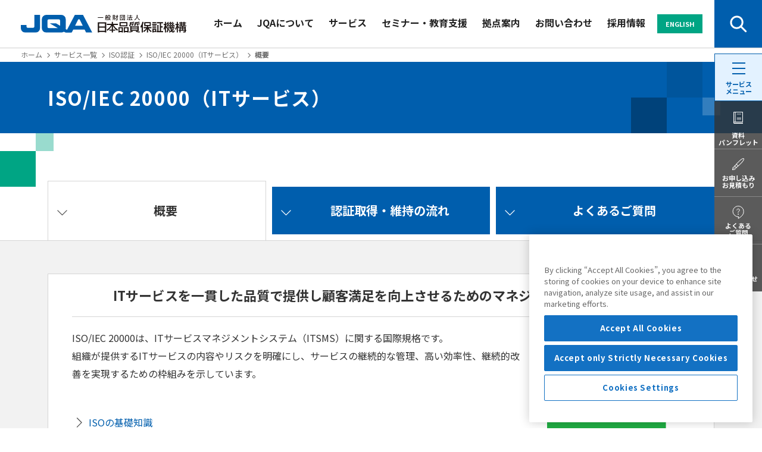

--- FILE ---
content_type: text/html;charset=UTF-8
request_url: https://www.jqa.jp/service_list/management/service/iso20000/
body_size: 50615
content:
<!DOCTYPE html>
<html lang="ja">
<head>
<meta http-equiv="Content-Type" content="text/html; charset=UTF-8">
<meta name="author" content="">
<meta name="description" content="JQAで認証業務を行うISO/IEC 20000（ITサービス）の概要をご紹介します。">
<meta name="keywords" content="ISO,IEC,20000,ISO/IEC 20000,ITサービス,ISO認証,マネジメントシステム,JQA,日本品質保証機構">
<title>概要 | ISO/IEC 20000（ITサービス） | ISO認証 | 日本品質保証機構（JQA）</title>



<!-- jqa.jp に対する OneTrust Cookie 同意通知の始点 -->
<script type="text/javascript" src="https://cdn-au.onetrust.com/consent/7c993539-f8a5-4f72-b253-cfa986d179ce/OtAutoBlock.js" ></script>
<script src="https://cdn-au.onetrust.com/scripttemplates/otSDKStub.js"  type="text/javascript" charset="UTF-8" data-domain-script="7c993539-f8a5-4f72-b253-cfa986d179ce" ></script>
<script type="text/javascript">
function OptanonWrapper() { }
</script>
<!-- jqa.jp に対する OneTrust Cookie 同意通知の終点 -->

<div id="usonar-tracking" data-client="RALAsXNBSMFJftG3B" style="display: none;"></div>
<script async src="//cdn.cookie.sync.usonar.jp/live_access/RALAsXNBSMFJftG3B.js" type="text/javascript" charset="utf-8"></script>
  <meta name="viewport" content="width=device-width,initial-scale=1.0,minimum-scale=1.0,user-scalable=no">
  <meta http-equiv="X-UA-Compatible" content="IE=edge">
  <link rel="shortcut icon" href="/favicon.ico">
  <link rel="stylesheet" type="text/css" href="/common/css/style.css">
  <link rel="stylesheet" type="text/css" href="/common/css/style_customs.css">
  <noscript>
    <link rel="stylesheet" type="text/css" href="/common/css/noscript.css">
  </noscript>
  <script src="/common/js/redirect.js"></script>
  <script src="/common/js/jquery.js"></script>
  <script src="/attention_keyword/serch.js" type="text/javascript"></script>
  <script type="text/Javascript">
    function html(w,h,html) {
 e1 = window.open(html,"e1_win","toolbar=0,location=0,directories=0,status=0,menubar=0,scrollbars=3,resizable=1,copyhistory=0,width="+w+",height="+h);
    }
</script>
  <!--[if lt IE 9]>
<script src="/common/js/html5shiv-printshiv.js"></script>
<![endif]-->
<!-- Google Tag Manager -->
<script>(function(w,d,s,l,i){w[l]=w[l]||[];w[l].push({'gtm.start':
new Date().getTime(),event:'gtm.js'});var f=d.getElementsByTagName(s)[0],
j=d.createElement(s),dl=l!='dataLayer'?'&l='+l:'';j.async=true;j.src=
'https://www.googletagmanager.com/gtm.js?id='+i+dl;f.parentNode.insertBefore(j,f);
})(window,document,'script','dataLayer','GTM-5BSVF26W');</script>
<!-- End Google Tag Manager -->
  <script type="text/javascript">
    if (location.protocol == "https:") {
      document.write(unescape('%3Cscript src="https://ssl.syncsearch.jp/common/js/sync_suggest.js" type="text/javascript"%3E%3C/script%3E'));
    } else {
      document.write(unescape('%3Cscript src="http://pro.syncsearch.jp/common/js/sync_suggest.js" type="text/javascript"%3E%3C/script%3E'));
    }
  </script>
  <script type="text/javascript">
    SYNCSEARCH_SITE = "X04N72B4";
    SYNCSEARCH_GROUP = 1;
  </script>



</head>
<body id="service">




<!-- Google Tag Manager (noscript) -->
<noscript><iframe src="https://www.googletagmanager.com/ns.html?id=GTM-5BSVF26W" height="0" width="0" style="display:none;visibility:hidden"></iframe></noscript>
<!-- End Google Tag Manager (noscript) -->
<!-- -->
<header id="header">
  <div class="headerIn">
    <div class="baseIn">
      <p class="logo">
        <a href="/index.html">
          <img class="logoDefault" width="278" height="31" alt="JQA 一般財団法人 日本品質保証機構" src="/common/img/logo.svg">
          <img class="logoHome" width="278" height="31" alt="JQA 一般財団法人 日本品質保証機構" src="/common/img/logo_02.svg"></a>
      </p>
      <div class="headerContainer">
        <div id="gNav">
          <nav class="gNavIn">
            <div id="headerSearch" class="headerSearch">
              <form name="SS_searchForm1" class="SS_searchForm" id="SS_searchForm1" action="https://pro.syncsearch.jp/search" method="get">
                <input name="query" class="SS_searchQuery" id="SS_searchQuery1" type="text" maxlength="100" placeholder="JQAサイト内検索" value="" autocomplete="off">
                <input name="SS_searchSubmit1" class="SS_searchSubmit hover" id="SS_searchSubmit1" type="submit" value="検索">
                <input name="site" id="SS_site1" type="hidden" value="X04N72B4">
                <input name="design" id="SS_design1" type="hidden" value="1">
                <input name="group" id="SS_group1" type="hidden" value="1">
                <input name="charset" id="SS_charset1" type="hidden" value="UTF-8">
              </form>
            </div>
            <ul>
              <li>
                <a href="/index.html" class="btnLink">ホーム</a>
              </li>
              <li>
                <a href="/about_jqa/index.html" class="btnLink">JQAについて</a>
              </li>
              <li>
                <a href="/service/index.html" class="btnLink">サービス</a>
              </li>
              <li>
                <a href="/allseminars/index.html" class="btnLink">セミナー・教育支援</a>
              </li>
              
              <li>
                <a href="/access/index.html" class="btnLink">拠点案内</a>
              </li>
              <li>
                <a href="/support/index.html" class="btnLink"> 
                  お問い合わせ
                </a>
              </li>
              <li>
                <a href="/recruit/" class="btnLink">採用情報</a>
              </li>
            </ul>
          </nav>
        </div>
        <!-- /gNav -->
        <div class="hNav">
          <a id="btnLang" class="btnLang" href="/english/index.html">
            <span class="_dSmNone">ENGLISH</span>
            <span class="_dMdNone">Eng</span>
          </a>
        </div>
        <div class="btnMenu">
          <span></span>
          <span></span>
          <span></span>
          <span></span>
        </div>
        <a class="hSearch jsBtnHeaderSearch" href="#"></a>
      </div>
    </div>
  </div>
</header>
<!-- /header -->
  <noscript>当ウェブサイトはJavaScriptを使用しています。ブラウザの設定にて、JavaScriptを有効にしてご覧ください。</noscript>
  <nav class="navStickySide">
    <ul class="listNav">
      <li class="navItem jsNavStickey"> 
  <a class="btnLink btnLinkMenu">
    <i class="icon icon05"></i>
    <p class="text">サービス<br>メニュー</p>
  </a>
  <div class="subNav">
        <!--  ↓↓↓ISO認証  -->
    
          <div class="group jsAccordion">
      <h3 class="titleNav jsAccordionHead isOpen">ISO認証</h3>
            <div class="subNavBody jsAccordionBody">
        <div class="modCmsContent">
          <div class="tableScroll">
                <table class="tableRowHead">
              <tbody>
                <tr>
                  <td class="_pt10 _pb10 w30p"> <a class="linkArrow01 " href="/service_list/management/index.html">カテゴリートップページ</a> </td>
                  <td class="_pt10 _pb10 w30p"> <a class="linkArrow01 " href="/service_list/management/advantage/">JQAの取り組みと実績</a> </td>
                  <td class="_pt10 _pb10 w30p"> <a class="linkArrow01 " href="/service_list/management/switch/">他機関からの登録切替え</a></td>
                </tr>
                <tr>
                  <td class="_pt10 _pb10 w30p"> <a class="linkArrow01 " href="/service_list/management/service/iso9001/">ISO 9001（品質）</a> </td>
                  <td class="_pt10 _pb10 w30p"> <a class="linkArrow01 " href="/service_list/management/service/iatf16949/">IATF 16949（自動車）</a> </td>
                  <td class="_pt10 _pb10 w30p"> <a class="linkArrow01 " href="/service_list/management/service/jisq9100/">JIS Q 9100（航空宇宙）</a> </td>
                </tr>
                <tr>
                  <td class="_pt10 _pb10 w30p"> <a class="linkArrow01 " href="/service_list/management/service/tl9000/">TL 9000（情報通信技術）</a> </td>
                  <td class="_pt10 _pb10 w30p"> <a class="linkArrow01 " href="/service_list/management/service/iso13485/">ISO 13485（医療機器・体外診断用医薬品）</a> </td>
                  <td class="_pt10 _pb10 w30p"> <a class="linkArrow01 " href="/service_list/management/service/iso14001/">ISO 14001（環境）</a> </td>
                </tr>
                <tr>
                  <td class="_pt10 _pb10 w30p"> <a class="linkArrow01 " href="/service_list/management/service/iso50001/">ISO 50001（エネルギー）</a> </td>
                  <td class="_pt10 _pb10 w30p"> <a class="linkArrow01 " href="/service_list/management/service/iso45001/">ISO 45001（労働安全衛生）</a> </td>
                  <td class="_pt10 _pb10 w30p"> <a class="linkArrow01 " href="/service_list/management/service/iso27001/">ISO/IEC 27001（情報セキュリティ）</a> </td>
                </tr>
                <tr>
                  <td class="_pt10 _pb10 w30p"> <a class="linkArrow01 " href="/service_list/management/service/iso27017/">ISO/IEC 27017（クラウドサービスセキュリティ）</a> </td>
                  <td class="_pt10 _pb10 w30p"> <a class="linkArrow01 " href="/service_list/management/service/iso27701/">ISO/IEC 27701（プライバシー情報）</a> </td>
                  <td class="_pt10 _pb10 w30p"> <a class="linkArrow01 " href="/service_list/management/service/jisq15001/">JIS Q 15001（個人情報保護）</a> </td>
                </tr>
                <tr>
                  <td class="_pt10 _pb10 w30p"> <a class="linkArrow01 " href="/service_list/management/service/iso20000/">ISO/IEC 20000（ITサービス）</a> </td>
                  <td class="_pt10 _pb10 w30p"> <a class="linkArrow01 " href="/service_list/management/service/iso_iec42001/">ISO/IEC 42001（AIマネジメントシステム）</a> </td> 
                  <td class="_pt10 _pb10 w30p"> <a class="linkArrow01 " href="/service_list/management/service/infosecu/index.html">情報システム安全対策適合証明</a> </td>
                 </tr>
                <tr>
                   <td class="_pt10 _pb10 w30p"> <a class="linkArrow01 " href="/service_list/management/service/pcidss/">PCI DSS（カードセキュリティ）</a> </td>
                  <td class="_pt10 _pb10 w30p"> <a class="linkArrow01 " href="/service_list/management/service/iso22000/">ISO 22000（食品安全）</a> </td>
                  <td class="_pt10 _pb10 w30p"> <a class="linkArrow01 " href="/service_list/management/service/fssc22000/">FSSC 22000（食品安全）</a> </td>
                </tr>
                <tr>
                   <td class="_pt10 _pb10 w30p"> <a class="linkArrow01 " href="/service_list/management/service/iso9001_haccp/">ISO 9001-HACCP（食品安全）</a> </td>
                  <td class="_pt10 _pb10 w30p"> <a class="linkArrow01 " href="/service_list/management/service/jfs-c/">JFS-C（食品安全）</a> </td>
                  <td class="_pt10 _pb10 w30p"> <a class="linkArrow01 " href="/service_list/management/service/gap/">GLOBALG.A.P.・ASIAGAP・JGAP（農業生産工程管理）</a> </td>
                  </tr>
                <tr>
                  <td class="_pt10 _pb10 w30p"> <a class="linkArrow01 " href="/service_list/management/service/iso39001/">ISO 39001（道路交通安全）</a> </td>
                  <td class="_pt10 _pb10 w30p"> <a class="linkArrow01 " href="/service_list/management/service/iso22301/">ISO 22301（事業継続）</a> </td>
                  <td class="_pt10 _pb10 w30p"> <a class="linkArrow01 " href="/service_list/management/service/iso21001/">ISO 21001（教育組織）</a> </td>
                </tr>
                <tr>
                  <td class="_pt10 _pb10 w30p"> <a class="linkArrow01 " href="/service_list/management/service/sdgs/">JQA-SDGsステップアップメニュー</a> </td>
                  <td class="_pt10 _pb10 w30p"> <a class="linkArrow01 " href="/service_list/management/service/welfare/">福祉サービス第三者評価</a> </td>
                  <td class="_pt10 _pb10 w30p"> <a class="linkArrow01 " href="/service_list/management/service/transport_safety/">JQA運輸安全マネジメント評価</a> </td>
                  </tr>
                <tr>
                  <td class="_pt10 _pb10 w30p"> <a class="linkArrow01 " href="/service_list/management/service/audit/">サプライチェーン監査／監査代行サービス</a> </td>
                  <td class="_pt10 _pb10 w30p"> <a class="linkArrow01 " href="/service_list/management/plural/">マネジメントシステム統合プログラム</a> </td>
                  <td class="_pt10 _pb10 w30p"> <a class="linkArrow01 " href="/service_list/management/overseas/">海外審査サービス</a> </td>
                </tr>
                <tr>
                  <td class="_pt10 _pb10 w30p"> <a class="linkArrow01 " href="/service_list/management/training_service/">教育サービス<br>（ISOセミナー・eラーニング）</a> </td>
                  <td class="_pt10 _pb10 w30p"> <a class="linkArrow01 " href="/allseminars/onsite/index.html">オンサイトセミナー</a> </td>
                  <td class="_pt10 _pb10 w30p"> <a class="linkArrow01 " href="/allseminars/academy/index.html">JQA審査アカデミー</a> </td>  
                </tr>
                <tr>
                  <td class="_pt10 _pb10 w30p"> <a class="linkArrow01 " href="/service_list/management/books/">書籍・教材</a> </td>
                  <td class="_pt10 _pb10 w30p"> <a class="linkArrow01 " href="/service_list/management/management_system/">ISOの基礎知識</a> </td>
                  <td class="_pt10 _pb10 w30p"> <a class="linkArrow01 " href="/reason/case/iso/">お客さまの活用事例</a> </td>                   
                </tr>
                <tr>
                  <td class="_pt10 _pb10 w30p"> <a class="linkArrow01 " href="/service_list/management/iso_info/iso_network/">情報誌 ISO NETWORK [電子版]</a> </td>
                  <td class="_pt10 _pb10 w30p"> <a class="linkArrow01 " href="/service_list/management/iso_info/glossary/abc.html">用語集</a> </td>
                  <td class="_pt10 _pb10 w30p"> <a class="linkArrow01 " href="/cgi-bin/06manage/14_touroku/search_j.html" target="_blank">登録事業者検索</a> </td>
                </tr>
                <tr>
                  <td class="_pt10 _pb10 w30p"> <a class="linkArrow01 " href="/service_list/management/support/">登録組織向けサポート</a> </td>
                  <td class="_pt10 _pb10 w30p"> <a class="linkArrow01 " href="/service_list/management/support/members.html#menbersInfo">JQAメンバーズサイト</a> </td>
                  <td class="_pt10 _pb10 w30p"> <a class="linkArrow01 " href="/service_list/management/action/commit/index.html">公平性に対するコミットメント</a> </td>
                </tr>
                 <tr>
                  <td class="_pt10 _pb10 w30p"> <a class="linkArrow01 " href="/service_list/management/action/comment/index.html">ご意見・苦情・異議申立て</a> </td>
                </tr>
              </tbody>
            </table>
          </div>
        </div>
      </div>
    </div>
    
    <!--  ↑↑↑ISO認証  -->
    
    <!--  ↓↓↓電気製品・医療機器・車載機器の認証・試験  -->
    
        <div class="group jsAccordion">
      <h3 class="titleNav jsAccordionHead">電気製品・医療機器・車載機器の認証・試験</h3>
            <div class="subNavBody jsAccordionBody">
        <div class="modCmsContent">
          <div class="tableScroll">
            <table class="tableRowHead">
              <tbody>
                <tr>
                  <td class="_pt10 _pb10 w30p"> <a class="linkArrow01 " href="/service_list/safety/index.html">カテゴリートップページ</a> </td>
                  <td class="_pt10 _pb10 w30p"> <a class="linkArrow01 " href="/service_list/safety/service/mandatory/pse/">電気用品安全法（PSEマーク）</a> </td>
                  <td class="_pt10 _pb10 w30p"> <a class="linkArrow01 " href="/service_list/safety/service/mandatory/psc/">消費生活用製品安全法（PSCマーク）</a> </td>
                </tr>
                <tr>
                  <td class="_pt10 _pb10 w30p"> <a class="linkArrow01 " href="/service_list/safety/service/mandatory/pharmaceutical/">医薬品医療機器等法</a> </td>
                  <td class="_pt10 _pb10 w30p"> <a class="linkArrow01 " href="/service_list/safety/service/mandatory/radio/">電波法</a> </td>
                  <td class="_pt10 _pb10 w30p"> <a class="linkArrow01 " href="/service_list/safety/service/voluntary/sjqa/">S-JQAマーク認証</a> </td>
                </tr>
                <tr>                  
                  <td class="_pt10 _pb10 w30p"> <a class="linkArrow01 " href="/service_list/safety/service/voluntary/cmj/">CMJ登録</a> </td>
                  <td class="_pt10 _pb10 w30p"> <a class="linkArrow01 " href="/service_list/safety/service/voluntary/cb/">IECEE CB証明</a> </td>
<td class="_pt10 _pb10 w30p"> <a class="linkArrow01 " href="/service_list/safety/service/voluntary/iecq/">IECQ認証</a> </td>
                </tr>
                <tr>                  
                  <td class="_pt10 _pb10 w30p"> <a class="linkArrow01 " href="/service_list/safety/service/voluntary/bsmi/">台湾BSMI認証の適合性評価</a> </td>
                <td class="_pt10 _pb10 w30p"> <a class="linkArrow01 " href="/service_list/safety/service/global/">国際認証サービス</a> </td>
                  <td class="_pt10 _pb10 w30p"> <a class="linkArrow01 " href="/service_list/safety/service/tests/">安全試験</a> </td>
				</tr>
                <tr>     
                   <td class="_pt10 _pb10 w30p"> <a class="linkArrow01 " href="/service_list/safety/service/tests/medical.html">医療機器試験</a> </td>
                  <td class="_pt10 _pb10 w30p"> <a class="linkArrow01 " href="/service_list/safety/service/tests/led.html">レーザ・LED試験</a> </td>
                  <td class="_pt10 _pb10 w30p"> <a class="linkArrow01 " href="/service_list/safety/service/tests/ip.html">IP試験</a> </td>
                </tr>
                <tr>   
                  <td class="_pt10 _pb10 w30p"> <a class="linkArrow01 " href="/service_list/safety/service/tests/vessels.html">船級規格に基づく各種試験（船級試験）</a> </td>
                                   <td class="_pt10 _pb10 w30p"> <a class="linkArrow01 " href="/service_list/safety/service/tests/reliability.html">各種信頼性試験</a> </td>
                  <td class="_pt10 _pb10 w30p"> <a class="linkArrow01 " href="/service_list/safety/service/tests/energy.html">エネルギー消費効率試験</a> </td>
                  </tr>
                <tr>
                  <td class="_pt10 _pb10 w30p"> <a class="linkArrow01 " href="/service_list/safety/service/tests/emc/">EMC試験（電磁環境試験）</a> </td>
                  <td class="_pt10 _pb10 w30p"> <a class="linkArrow01 " href="/service_list/safety/service/tests/wireless.html">無線通信試験</a> </td> 
                  <td class="_pt10 _pb10 w30p"> <a class="linkArrow01 " href="/service_list/safety/service/tests/emc_car/">車載機器EMC試験</a> </td>
                </tr>
                <tr>                  			
                <td class="_pt10 _pb10 w30p"> <a class="linkArrow01 " href="/service_list/safety/service/tests/car_ethernet/index.html">車載イーサネットの性能評価</a> </td>
                  <td class="_pt10 _pb10 w30p"> <a class="linkArrow01 " href="/service_list/safety/service/tests/onsite_testing/index.html">オンサイト試験（産業機械等）</a> </td>
                  <td class="_pt10 _pb10 w30p"> <a class="linkArrow01 " href="/service_list/safety/service/voluntary/cyber//index.html">サイバーセキュリティ関連サービス</a> </td>
                </tr>
                <tr>      
                   <td class="_pt10 _pb10 w30p"> <a class="linkArrow01 " href="/service_list/safety/action/seminar/index.html">セミナー</a> </td>
                  <td class="_pt10 _pb10 w30p"> <a class="linkArrow01 " href="/service_list/safety/movie/index.html">動画コンテンツ</a> </td>
                  <td class="_pt10 _pb10 w30p"> <a class="linkArrow01 " href="/service_list/safety/action/download/index.html">お役立ち資料ダウンロード</a> </td>            
                </tr>
                <tr>      
                  <td class="_pt10 _pb10 w30p"> <a class="linkArrow01 " href="/service_list/safety/action/commit/">公平性のコミットメント</a> </td>
                  <td class="_pt10 _pb10 w30p"> <a class="linkArrow01 " href="/service_list/safety/action/comment/">ご意見・苦情および異議申し立て</a> </td>
                </tr>
              </tbody>
            </table>
          </div>
        </div>
      </div>
    </div>
    
    <!--  ↑↑↑電気製品・医療機器・車載機器の認証・試験  -->
    
    <!--  ↓↓↓計測器の校正・計量器の検定  -->
    
        <div class="group jsAccordion">
      <h3 class="titleNav jsAccordionHead">計測器の校正・計量器の検定</h3>
            <div class="subNavBody jsAccordionBody">
        <div class="modCmsContent">
          <div class="tableScroll ">
            <table class="tableRowHead">
              <tbody>
                <tr>
                  <td class="_pt10 _pb10 w30p"> <a class="linkArrow01 " href="/service_list/measure/index.html">カテゴリートップページ</a> </td>
                  <td class="_pt10 _pb10 w30p"> <a class="linkArrow01 " href="/service_list/measure/service/length_angle/length_angle.html">長さ・角度</a> </td>
                  <td class="_pt10 _pb10 w30p"> <a class="linkArrow01 " href="/service_list/measure/service/emc/emc.html">電子計測器・放射線・EMC</a> </td>
                </tr>
                <tr>
                  <td class="_pt10 _pb10 w30p"> <a class="linkArrow01 " href="/service_list/measure/service/mass/mass.html">質量・力・トルク・硬さ・圧力・密度</a> </td>
                  <td class="_pt10 _pb10 w30p"> <a class="linkArrow01 " href="/service_list/measure/service/volume/volume.html">体積・流速・流量</a> </td>
                  <td class="_pt10 _pb10 w30p"> <a class="linkArrow01 " href="/service_list/measure/service/sound_vibration/sound_vibration.html">音響・超音波・振動</a> </td>
                </tr>
                <tr>
                  <td class="_pt10 _pb10 w30p"> <a class="linkArrow01 " href="/service_list/measure/service/temperature_humidity/temperature_humidity.html">温度・湿度</a> </td>
                  <td class="_pt10 _pb10 w30p"> <a class="linkArrow01 " href="/service_list/measure/service/density/density.html">濃度</a> </td>
                  <td class="_pt10 _pb10 w30p"> <a class="linkArrow01 " href="/service_list/measure/service/other/other.html">その他</a> </td>
                </tr>
                <tr>
                  <td class="_pt10 _pb10 w30p"> <a class="linkArrow01 " href="/service_list/measure/service/specific_meter/kentei/">特定計量器の検定</a> </td>
                  <td class="_pt10 _pb10 w30p"> <a class="linkArrow01 " href="/service_list/measure/service/equipment_name/equipment_name.html">機器名からの検索</a> </td>
                  <td class="_pt10 _pb10 w30p"> <a class="linkArrow01 " href="/service_list/measure/service/overseas/index.html">海外校正サービス</a> </td>
                </tr>
                <tr>
                  <td class="_pt10 _pb10 w30p"> <a class="linkArrow01 " href="/service_list/measure/action/seminar/index.html">セミナー</a> </td>
                  <td class="_pt10 _pb10 w30p"> <a class="linkArrow01 " href="/allseminars/delivery_seminar/index.html">カスタマイズセミナー</a> </td>
                  <td class="_pt10 _pb10 w30p"> <a class="linkArrow01 " href="/allseminars/measurement_magazine/index.html">計測器管理</a> </td>
                </tr>
                <tr>
                  <td class="_pt10 _pb10 w30p"> <a class="linkArrow01 " href="/service_list/measure/action/proficiency_test/index.html">技能試験</a> </td>
                  <td class="_pt10 _pb10 w30p"> <a class="linkArrow01 " href="/service_list/measure/action/download/">お役立ち資料ダウンロード</a> </td>
                  <td class="_pt10 _pb10 w30p"> <a class="linkArrow01 " href="/about_jqa/case/measure/index.html">お客さまの活用事例</a> </td>
                </tr>
                <tr>
                  <td class="_pt10 _pb10 w30p"> <a class="linkArrow01 " href="/service_list/measure/action/comment/">ご意見・苦情</a> </td>
                </tr>
              </tbody>
            </table>
          </div>
        </div>
      </div>
    </div>
    
    <!--  ↑↑↑計測器の校正・計量器の検定  -->
    
    <!--  ↓↓↓マテリアル試験  -->
    
        <div class="group jsAccordion">
      <h3 class="titleNav jsAccordionHead">マテリアル試験</h3>
            <div class="subNavBody jsAccordionBody">
        <div class="modCmsContent">
          <div class="tableScroll">
            <table class="tableRowHead">
              <tbody>
                <tr>
                  <td class="_pt10 _pb10 w30p"> <a class="linkArrow01 " href="/service_list/machine/index.html">カテゴリートップページ</a> </td>
                  <td class="_pt10 _pb10 w30p"> <a class="linkArrow01 " href="/service_list/machine/service/steelbar/index.html">鉄筋コンクリート用棒鋼試験</a> </td>
                  <td class="_pt10 _pb10 w30p"> <a class="linkArrow01 " href="/service_list/machine/service/materials/index.html">金属材料・製品等の試験・検査</a> </td>
                </tr>
                <tr>
                  <td class="_pt10 _pb10 w30p"> <a class="linkArrow01 " href="/service_list/machine/service/construction/index.html">コンクリート構造物診断業務に係る試験</a> </td>
                  <td class="_pt10 _pb10 w30p"> <a class="linkArrow01 " href="/service_list/machine/service/kotsuzai/index.html">骨材スラグ試験・セメント試験・土質試験等</a> </td>
                  <td class="_pt10 _pb10 w30p"> <a class="linkArrow01 " href="/service_list/machine/service/kankyo/index.html">管きょ更生材試験</a> </td>
                </tr>
                <tr>
                  <td class="_pt10 _pb10 w30p"> <a class="linkArrow01 " href="/service_list/machine/service/main_machines/index.html">主要試験機</a> </td>
                  <td class="_pt10 _pb10 w30p"> <a class="linkArrow01 " href="/service_list/machine/service/examination_item/concrete.html">対応可能試験項目</a> </td>
                  <td class="_pt10 _pb10 w30p"> <a class="linkArrow01 " href="/service_list/machine/service/nexco/01_soil.html">NEXCO関連試験対応項目</a> </td>
                </tr>
                <tr>
                  <td class="_pt10 _pb10 w30p"> <a class="linkArrow01 " href="/service_list/machine/service/others/index.html">その他の業務</a> </td>
                  <td class="_pt10 _pb10 w30p"> <a class="linkArrow01 " href="/service_list/machine/action/movie/index.html">動画コンテンツ</a> </td>
                  <td class="_pt10 _pb10 w30p"> <a class="linkArrow01 " href="/service_list/machine/action/commit/">公平性のコミットメント</a> </td>
                </tr>
                <tr>
                  <td class="_pt10 _pb10 w30p"> <a class="linkArrow01 " href="/service_list/machine/action/comment/">ご意見・苦情・お問い合わせ</a> </td>
                </tr>
              </tbody>
            </table>
          </div>
        </div>
      </div>
    </div>
       
    <!--  ↑↑↑マテリアル試験  -->
    
    <!--  ↓↓↓JISマーク認証  -->
    
        <div class="group jsAccordion">
      <h3 class="titleNav jsAccordionHead">JISマーク認証</h3>
            <div class="subNavBody jsAccordionBody">
        <div class="modCmsContent">
          <div class="tableScroll ">
            <table class="tableRowHead">
              <tbody>
                <tr>
                  <td class="_pt10 _pb10 w30p"> <a class="linkArrow01 " href="/service_list/jis_a/index.html">カテゴリートップページ</a> </td>
                  <td class="_pt10 _pb10 w30p"> <a class="linkArrow01 " href="/service_list/jis_a/service/jis_mark/index.html">JISマーク認証</a> </td>
                  <td class="_pt10 _pb10 w30p"> <a class="linkArrow01 " href="/service_list/jis_a/service/standard/list.html">認証対象JIS規格一覧</a> </td>
                </tr>
                <tr>
                  <td class="_pt10 _pb10 w30p"> <a class="linkArrow01 " href="/service_list/jis_a/goods/index.html">JISマーク認証取得工場表示　関連商品</a> </td>
                   <td class="_pt10 _pb10 w30p"> <a class="linkArrow01 " href="/service_list/jis_a/action/jismypage/">認証取得サポート「JISマイページ」</a> </td>
                  <td class="_pt10 _pb10 w30p"> <a class="linkArrow01 " href="https://jqa-jis.force.com/s/GuestHomeJP?language=ja" target="_blank">JISマーク認証製品検索</a> </td>
                </tr>
                <tr>
                  <td class="_pt10 _pb10 w30p"> <a class="linkArrow01 " href="/service_list/jis_a/action/elearning/index.html">国外向けeラーニング</a> </td>
                  <td class="_pt10 _pb10 w30p"> <a class="linkArrow01 " href="/service_list/jis_a/action/commit/index.html">公平性に対するコミットメント</a> </td>
                </tr>
                
              </tbody>
            </table>
          </div>
        </div>
      </div>
    </div>
       
    <!--  ↑↑↑JISマーク認証  -->
    
    <!--  ↓↓↓地球環境に関する審査・評価・支援  -->
    
        <div class="group jsAccordion">
      <h3 class="titleNav jsAccordionHead">サステナビリティに関する審査・評価・支援</h3>
            <div class="subNavBody jsAccordionBody">
        <div class="modCmsContent">
          <div class="tableScroll">
            <table class="tableRowHead">
              <tbody>
                <tr>
                  <td class="_pt10 _pb10 w30p"> <a class="linkArrow01 " href="/service_list/environment/index.html">カテゴリートップページ</a> </td>
                  <td class="_pt10 _pb10 w30p"> <a class="linkArrow01 " href="/service_list/environment/service/verification/verification.html">サステナビリティ情報の第三者検証</a> </td>
                  <td class="_pt10 _pb10 w30p"> <a class="linkArrow01 " href="/service_list/environment/service/jcm/index.html">JCM（二国間クレジット制度）</a> </td>
                </tr>
                <tr>
                  <td class="_pt10 _pb10 w30p"> <a class="linkArrow01 " href="/service_list/environment/service/cdm/index.html">CDM（クリーン開発メカニズム）</a> </td>
                  <td class="_pt10 _pb10 w30p"> <a class="linkArrow01 " href="/service_list/environment/service/pacm/index.html">PACM（パリ協定クレジット創出メカニズム）</a> </td>
                  <td class="_pt10 _pb10 w30p"> <a class="linkArrow01 " href="/service_list/environment/service/jcredit/index.html">J-クレジット制度</a> </td> 
                </tr>
                <tr>
                  <td class="_pt10 _pb10 w30p"> <a class="linkArrow01 " href="/service_list/environment/service/offset/index.html">カーボン・オフセット第三者認証プログラム</a> </td>
                  <td class="_pt10 _pb10 w30p"> <a class="linkArrow01 " href="/service_list/environment/service/cfp/index.html">カーボンフットプリント／環境フットプリント</a> </td>
                  <td class="_pt10 _pb10 w30p"> <a class="linkArrow01 " href="/service_list/environment/service/greenenergy/">グリーンエネルギー認証</a> </td>
                  
                </tr>
                <tr>
                  <td class="_pt10 _pb10 w30p"> <a class="linkArrow01 " href="/service_list/environment/service/asset/index.html">SHIFT制度</a> </td>
                  <td class="_pt10 _pb10 w30p"> <a class="linkArrow01 " href="/service_list/environment/service/tokyo/index.html">東京都制度</a> </td>
                  <td class="_pt10 _pb10 w30p"> <a class="linkArrow01 " href="/service_list/environment/service/saitama/index.html">埼玉県制度</a> </td> 
                 
                </tr>
                <tr>
                  <td class="_pt10 _pb10 w30p"> <a class="linkArrow01 " href="/service_list/environment/action/learning/index.html">eラーニング・無料セミナー・お役立ちコンテンツ</a> </td>
                  <td class="_pt10 _pb10 w30p"> <a class="linkArrow01 " href="/service_list/environment/action/cafe/index.html">地球カフェ</a> </td>
                   <td class="_pt10 _pb10 w30p"> <a class="linkArrow01 " href="/service_list/environment/action/iso14065/index.html">ISO 14065（JIS Q 14065:2020）</a> </td>
                </tr>
                <tr>                  
                  <td class="_pt10 _pb10 w30p"> <a class="linkArrow01 " href="/service_list/environment/service/cdm/project_list.html">CDM Project Activity List</a> </td>
                  <td class="_pt10 _pb10 w30p"> <a class="linkArrow01 " href="/service_list/environment/action/commit/index.html">公平性のコミットメント</a> </td>
                   <td class="_pt10 _pb10 w30p"> <a class="linkArrow01 " href="/service_list/environment/action/comment/index.html">ご意見・苦情・異議申立て</a> </td>
                  </tr>
                 
              </tbody>
            </table>
          </div>
        </div>
      </div>
    </div>
    
    <!--  ↑↑↑地球環境に関する審査・評価・支援  -->
    
    <!--  ↓↓↓ロボット安全評価・認証  -->
    
        <div class="group jsAccordion">
      <h3 class="titleNav jsAccordionHead">ロボット安全評価・認証</h3>
            <div class="subNavBody jsAccordionBody">
        <div class="modCmsContent">
          <div class="tableScroll">
            <table class="tableRowHead">
              <tbody>
                <tr>
                  <td class="_pt10 _pb10 w30p"> <a class="linkArrow01 " href="/service_list/fs/index.html">カテゴリートップページ</a> </td>
                  <td class="_pt10 _pb10 w30p"> <a class="linkArrow01 " href="/service_list/fs/service/13482/index.html">サービスロボット（ISO 13482）</a> </td>
                  <td class="_pt10 _pb10 w30p"> <a class="linkArrow01 " href="/service_list/fs/service/31101/index.html">安全マネジメントシステム（ISO 31101）</a> </td>
                 </tr>
                <tr>
                   <td class="_pt10 _pb10 w30p"> <a class="linkArrow01 " href="/service_list/fs/service/10218/index.html">産業用ロボット（ISO 10218）</a> </td>
                  <td class="_pt10 _pb10 w30p"> <a class="linkArrow01 " href="/service_list/fs/service/others/index.html">機能安全規格（IEC 61508など）</a> </td>
                  <td class="_pt10 _pb10 w30p"> <a class="linkArrow01 " href="/service_list/fs/service/support/index.html">ソリューションサービス</a> </td>
                </tr>
                <tr>
                  <td class="_pt10 _pb10 w30p"> <a class="linkArrow01 " href="/service_list/fs/action/seminar/index.html">セミナー・研修</a> </td>
                  <td class="_pt10 _pb10 w30p"> <a class="linkArrow01 " href="/service_list/fs/action/download/index.html">お役立ち資料ダウンロード</a> </td>
                  <td class="_pt10 _pb10 w30p"> <a class="linkArrow01 " href="https://jqa.my.site.com/ExtensionRoom/s/obtainingcertificationmaster/ObtainingCertificationMaster__c/00B2u000000xs8NEAQ" target="_blank">認証取得者リスト</a></td>
                 </tr>
                <tr>
                   
                  <td class="_pt10 _pb10 w30p"> <a class="linkArrow01 " href="/service_list/fs/service/link.html">関係先リンク</a> </td>
                   <td class="_pt10 _pb10 w30p"> <a class="linkArrow01 " href="/service_list/fs/robo_trend/index.html">ロボトレンド</a> </td>
                </tr>
              </tbody>
            </table>
          </div>
        </div>
      </div>
    </div>
    
    <!--  ↑↑↑ロボット安全評価・認証  -->
  </div>
</li>
      <li>
        <a class="btnLink" href="/service_list/management/pamphlet/index.html">
          <i class="icon icon01"></i>
          <p class="text">資料<br>パンフレット</p>
        </a>
      </li>
      <li>
        <a class="btnLink row02" href="/service_list/management/estimate/index.html">
          <i class="icon icon02"></i>
          <p class="text">お申し込み<br>お見積もり</p>
        </a>
      </li>
      <li>
        <a class="btnLink row02 " href="/support/faq/index.html#management">
          <i class="icon icon03"></i>
          <p class="text">よくある<br>ご質問</p>
        </a>
      </li>
      <li>
        <a class="btnLink" href="/service_list/management/action/form/index.html">
          <i class="icon icon04"></i>
          <p class="text">お問い合わせ</p>
        </a>
      </li>
    </ul>
  </nav>
  <div id="utility">
    <div class="baseIn">
      <ul class="topicPath">
        <li class="topicHome"><a href="/">ホーム</a></li>
        <li><a href="/service_list/">サービス一覧</a></li>
        <li><a href="/service_list/management/">ISO認証</a></li>
        <li><a href="/service_list/management/service/iso20000/">ISO/IEC 20000（ITサービス）</a></li>
        <li>概要</li>
      </ul>
    </div>
  </div>
 
<div id="contents">
	<div class="heading1">
		<div class="headingBlock">
			<h1 class="title">ISO/IEC 20000（ITサービス）</h1>
		</div>
	</div>
  
<div class="bgCmnSquare01 _ptMd80 _ptSm60">
  <div class="modTabContent">		
	<div class="tabHeadScroll">
		<ul class="listTabScroll">
        <li><div class="btnTab isActive"><a href="#"><span>概要</span></a></div></li>
        <li><div class="btnTab"><a href="/service_list/management/service/iso20000/flow.html"><span>認証取得・維持の流れ</span></a></div></li>
        <li><div class="btnTab"><a href="/service_list/management/service/iso20000/faq.html"><span>よくあるご質問</span></a></div></li>
        </ul>
	</div>
<div class="tabBody bgGray">
  <div class="tabContent">
    <div class="frameUnit1">
      <h2 class="frTit1">ITサービスを一貫した品質で提供し顧客満足を向上させるためのマネジメントシステム規格</h2>
<div class="unit1">
         <div class="boxContentSide01">
            <div class="boxInfo">
  <p>ISO/IEC 20000は、ITサービスマネジメントシステム（ITSMS）に関する国際規格です。<br>
組織が提供するITサービスの内容やリスクを明確にし、サービスの継続的な管理、高い効率性、継続的改善を実現するための枠組みを示しています。</p>
<ul class="listLink">
 <li><a class="linkArrow01" href="/service_list/management/management_system/index.html">ISOの基礎知識</a></li>
 <li><a class="linkArrow01" href="/service_list/management/advantage/">JQAの取り組みと実績</a></li>
</ul>
            </div>
            <div class="boxImage boxImageSpCenter">
              <ul class="list">
                <li>
                    <img alt="ISO/IEC 20000" src="/service_list/management/service/img/index_img11.gif" class="imgNoEnlarge">
                </li>
              </ul>
            </div>
          </div>
  </div>
</div>
</div>
    </div>
  </div>
    </div><!-- /bgCmnSquare -->
<div class="secCmn01 secCmn02">
<div class="secIn">
<section class="secContent01">
<h2 class="heading2">対象組織</h2>
<p>ITを活用してサービスを提供する組織</p>
</section>
<section class="secContent01">
<h2 class="heading2">規格の狙い</h2>
<p>ISO/IEC 20000は、次の点を実現するための要求事項を定めています。</p>
<ul class="disc">
<li>ITSMSの確立・実施・維持・継続的な改善</li>
</ul>
</section>
<section class="secContent01">
<h2 class="heading2">認証取得の効果</h2>
<ul class="check">
<li>サービス内容・リスクの明確化による品質向上や可用性改善</li>
<li>業務効率の改善や組織体制の強化</li>
<li>仕事の見える化による業務継承の円滑化</li>
<li>KPI（キーパフォーマンス指標）の管理</li>
<li>継続的な改善による企業価値の向上</li>
<li>海外企業を含む取引要件の達成</li>
<li>企業競争力の強化</li>
</ul>
</section>
<section class="secContent01">
<h2 class="heading2">規格の構成</h2>
<p>ISO/IEC 20000の構成は次のとおりです。</p>
<p class="_taC"><img alt="規格の構成" src="/service_list/management/service/iso20000/img/index_img01.gif"></p>
<p class="_taC "><img alt="規格の構成" src="/service_list/management/service/iso20000/img/index_img02.gif"></p>
</section>
	
	<div class="boxRelatedLink">
    <h3 class="title">活用事例</h3>
    
    <div class="boxImgContent"><div class="content"><ul class="listLink">
    <li><a class="linkArrow01" href="/service_list/management/iso_info/iso_network/vol21/meitetsucom.html">特集 ISO 20000の活用事例　グループウエアの運用管理にISO 20000　[ 株式会社メイテツコム ]</a></li>
    </ul>
	</div></div></div>
    
<div class="boxRelatedLink">
<h3 class="title">関連リンク</h3>
<div class="boxImgContent"><div class="content"><ul class="listLink">
<li><a class="linkArrow01" href="/service_list/management/management_system/index.html">ISOの基礎知識</a></li>
</ul>
</div></div></div>
	
</div>
</div></div>
<footer id="footer">
  <div id="pageTop"></div>
  <div id="footBlock">
    <div class="fNavMain">
      <div class="baseIn">
        <div class="baseInRow">
          <div class="fNav1">
            <div class="fNavIn">
              <div class="navCol isFull">
                <ul class="navList">
                  <li class="boxMain"> <a class="hasSub" href="/about_jqa/">JQAについて<span class="btnMore"></span></a> </li>
                  <li class="boxSub">
                    <ul class="listHori">
                      <li><a href="/about_jqa/message.html">トップメッセージ</a></li>
                       <li><a href="/connection/index.html">社会とのつながり</a></li>
                      <li><a href="/about_jqa/info_disclosure.html">財務情報</a></li>
                      <li><a href="/about_jqa/outline.html">概要</a></li>
                      <li><a href="/about_jqa/history.html">沿革</a></li>
                      <li><a href="/about_jqa/contest.html">JQA地球環境世界児童画コンテスト</a></li>
                      <li><a href="/about_jqa/philosophy.html">基本理念</a></li>
                      <li><a href="/about_jqa/kankyo.html">社会・環境活動</a></li>
                      <li><a href="/about_jqa/sdgs/">SDGsへの取り組み</a></li>
                      <li><a href="/reason/quality.html">私たちの強み</a></li>
                      <li><a href="/about_jqa/quality.html">品質管理</a></li>
                        <li><a href="/about_jqa/case/">お客さまの活用事例</a></li>
                      <li><a href="/about_jqa/link.html">リンク集</a></li>
                      <li><a href="/about_jqa/commit.html">公平性に対するコミットメント</a></li>
               
                    </ul>
                  </li>
                </ul>
              </div>
            </div>
          </div>
          <div class="fNav2">
            <ul class="navList">
              <li class="boxMain"> <a class="hasSub" href="/support/">お問い合わせ<span class="btnMore"></span></a> </li>
              <li class="boxSub">
                <ul>
                  <li><a href="/support/faq/">よくあるご質問</a></li>
                  <li><a href="/support/contact.html">お問い合わせ先一覧</a></li>
                  <li><a href="/support/pamphlet.html">資料・パンフレット</a></li>
                  <li><a href="/support/application.html">お申し込み</a></li>
                  <li><a href="/support/estimate.html">見積依頼</a></li>
                  <li><a href="/support/comment.html">ご意見・苦情・異議申立て</a></li>
                </ul>
              </li>
            </ul>
          </div>
        </div>
        <div class="baseInRow">
          <div class="fNav1">
            <div class="fNavIn">
              <div class="navCol">
                <ul class="navList">
                  <li class="boxMain"> <a class="hasSub" href="/service/">サービス<span class="btnMore"></span></a> </li>
                  <li class="boxSub">
                    <ul>
                      <li><a href="/service_list/management/">ISO認証</a></li>
                      <li><a href="/service_list/safety/">電気製品・医療機器・車載機器の認証・試験</a></li>
                      <li><a href="/service_list/measure/">計測器の校正・計量器の検定</a></li>
                      <li><a href="/service_list/machine/">マテリアル試験</a></li>
                      <li><a href="/service_list/jis_a/">JISマーク認証・JIS規格関連</a></li>
                      <li><a href="/service_list/environment/">サステナビリティに関する審査・評価・支援</a></li>
                      <li><a href="/service_list/fs/">ロボット安全評価・認証</a></li>
                    </ul>
                  </li>
                </ul>
              </div>
              <div class="navCol">
                <ul class="navList">
                  <li class="boxMain"> <a class="hasSub" href="/service/#tab02">業種別サービス<span class="btnMore"></span></a> </li>
                  <li class="boxSub">
                    <ul>
                      <li><a href="/service/auto/">自動車産業</a></li>
                      <li><a href="/service/medical/">医療機器産業</a></li>
                      <li><a href="/service/ee/">電機産業</a></li>
                      <li><a href="/service/aero/">航空宇宙産業</a></li>
                      <li><a href="/service/it/">IT産業</a></li>
                      <li><a href="/service/construction/">土木・建築業</a></li>
                      <li><a href="/service/food/">食品産業</a></li>
                      <li><a href="/service/logistics/">物流運輸</a></li>
                      <li><a href="/service_list/category/env/">環境活動支援</a></li>
                      <li><a href="/service/all/">全ての産業</a></li>
                    </ul>
                  </li>
                </ul>
              </div>
              <div class="navCol">
                <ul class="navList">
                  <li class="boxMain"> <a class="hasSub" href="/allseminars/">セミナー・教育支援<span class="btnMore"></span></a> </li>
                  <li class="boxSub">
                    <ul>
                      <li><a href="/service_list/management/training_service/">ISOセミナー</a></li>
                      <li><a href="/service_list/measure/action/seminar/">JQA計測セミナー</a></li>
                      <li><a href="/allseminars/index.html#seminar">その他セミナー</a></li>
                      <li><a href="/allseminars/index.html#onsite">講師派遣</a></li>
                      <li><a href="/service_list/management/training_service/">eラーニング</a></li>
                      <li><a href="/service_list/management/books/">書籍・教材</a></li>
                      <li><a href="/reason/case/">お客さまの活用事例</a></li>
                      <li><a href="/allseminars/index.html#domestic">国内の制度概要</a></li>
                      <li><a href="/allseminars/index.html#global">国際的な認証制度や各国の規制</a></li>
                    </ul>
                  </li>
                </ul>
              </div>
              
            </div>
          </div>
            <div class="fNav2">
              <ul class="navList">
                <li class="boxMain"> <a href="/access/">拠点案内</a> </li>
              </ul>
              <ul class="navList">
                <li class="boxMain"> <a href="/recruit/">採用情報</a> </li>
              </ul>
            </div>
          </div>
        </div>
        <!-- /fNav2 -->
      </div>
    </div>
    <div class="fNavSub">
      <ul>
        <li><a href="/sitemap/">サイトマップ</a></li>
        <li><a href="/site_policy/">サイトポリシー</a></li>
        <li><a href="/privacy_policy/">プライバシーポリシー</a></li>
      </ul>
    </div>
    <!-- /fNavSub -->
  
  <div id="copyright">
    <p>Copyright (C) 2026<br class="_dMdNone"> JAPAN QUALITY ASSURANCE ORGANIZATION All rights reserved.</p>
  </div>
  <!-- /copyright -->
</footer>
<!-- /footer -->
  <script src="/common/js/main.bundle.js" defer></script>


</body>
</html>




--- FILE ---
content_type: text/css;charset=UTF-8
request_url: https://www.jqa.jp/common/css/style.css
body_size: 335388
content:
@charset "UTF-8";
/* ==========================================================
 fonts
========================================================== */
@import url("https://fonts.googleapis.com/css2?family=Noto+Sans+JP:wght@400;500;700&family=Roboto:wght@400;700&display=swap");
/* ==========================================================
 base
========================================================== */
/* ==========================================================
 html5 elements
========================================================== */
article,
aside,
figure,
figcaption,
footer,
header,
nav,
section {
  display: block;
}

/* ==========================================================
 reseting
========================================================== */
html {
  font-size: 62.5%;
}

body,
div,
pre,
p,
blockquote,
dl,
dt,
dd,
ul,
ol,
li,
h1,
h2,
h3,
h4,
h5,
h6,
form,
fieldset,
th,
td,
button,
figure,
figcaption {
  margin: 0;
  padding: 0;
}

input,
textarea {
  margin: 0;
  font-size: 100%;
}

input,
textarea,
select {
  border-radius: 0;
  -webkit-appearance: none;
  -webkit-box-shadow: none;
  box-shadow: none;
}

textarea {
  resize: none;
}

button {
  border: none;
  overflow: visible;
  background: none;
  vertical-align: top;
  font-size: 100%;
  -webkit-box-shadow: none;
  box-shadow: none;
  border-radius: 0;
  color: inherit;
  cursor: pointer;
  -webkit-appearance: none;
}

label {
  cursor: pointer;
}

table {
  border-collapse: collapse;
  border-spacing: 0;
  font-size: 100%;
}

th,
td {
  word-break: break-all;
}
html[lang="en"] th,
html[lang="en"] td {
  word-break: normal;
  overflow-wrap: break-word;
}

fieldset {
  border: 0;
}

img {
  max-width: 100%;
  border: 0;
  height: auto;
  vertical-align: top;
}

address,
caption,
code,
em,
th {
  font-style: normal;
  font-weight: normal;
}

ol,
ul {
  list-style: none;
}

caption,
th {
  text-align: left;
}

h1,
h2,
h3,
h4,
h5,
h6,
strong,
em {
  font-size: 100%;
  font-weight: normal;
}

a,
input {
  outline: none;
  -webkit-tap-highlight-color: rgba(0, 0, 0, 0);
  overflow-wrap: break-word;
  word-wrap: break-word;
}

input,
button {
  font-family: inherit;
}

sup {
  font-size: 70%;
  vertical-align: top;
}

sub {
  vertical-align: sub;
}

strong {
  font-weight: 700;
}

* {
  box-sizing: border-box;
  -webkit-box-sizing: border-box;
}

/* ==========================================================
 base Link
========================================================== */
a {
  color: #333;
  text-decoration: none;
}
a:active, a:focus, a:visited {
  text-decoration: none;
}
a:hover {
  color: #005ead;
  text-decoration: underline;
}

/* 以下課題144サンプル用 */
.no144test-1 a:hover {
  text-decoration: none;
  border-bottom: 1px solid #005ead;
}
.no144test-1 .gNavIn a {
  border-bottom-width: 2px;
  border-bottom-color: transparent;
}
.no144test-1 .gNavIn a:hover {
  border-bottom-color: #005ead;
}
.no144test-2 a:hover {
  text-decoration: none;
  border-bottom: 2px solid #005ead;
}
.no144test-2 .gNavIn a {
  border-bottom-width: 4px;
  border-bottom-color: transparent;
}
.no144test-2 .gNavIn a:hover {
  border-bottom-color: #005ead;
}
.no144test-3 a:hover {
  text-decoration: none;
  border-bottom: 4px solid #005ead;
}
.no144test-3 .gNavIn a {
  border-bottom-width: 6px;
  border-bottom-color: transparent;
}
.no144test-3 .gNavIn a:hover {
  border-bottom-color: #005ead;
}

/* ==========================================================
 clearfix
========================================================== */
.clearfix::before, .clearfix::after {
  content: "";
  display: table;
}

.contents::before, .contents::after {
  content: "";
  display: table;
}

.clearfix::after,
.contents::after {
  clear: both;
}

/* ==========================================================
 layout
========================================================== */
html {
  font-size: 62.5%;
}
html.is-locked {
  position: fixed;
  left: 0;
  width: 100%;
}

body {
  font-family: "Noto Sans JP", "Hiragino Kaku Gothic ProN", "ヒラギノ角ゴ ProN W3", "MS Pゴシック", sans-serif;
  font-size: 1.6rem;
  line-height: 1.875;
  color: #333;
  background-color: #fff;
  -webkit-text-size-adjust: 100%;
  -webkit-font-smoothing: antialiased;
}
@media all and (max-width: 812px) {
  body {
    font-size: 1.4rem;
    line-height: 1.785;
  }
}

/* ==========================================================
 components
========================================================== */
/* stylelint-disable */
/**
 * Swiper 6.8.0
 * Most modern mobile touch slider and framework with hardware accelerated transitions
 * https://swiperjs.com
 *
 * Copyright 2014-2021 Vladimir Kharlampidi
 *
 * Released under the MIT License
 *
 * Released on: July 22, 2021
 */
:root {
  --swiper-theme-color: #007aff;
}

.swiper-container {
  margin-left: auto;
  margin-right: auto;
  position: relative;
  overflow: hidden;
  list-style: none;
  padding: 0;
  z-index: 1;
}

.swiper-container-vertical > .swiper-wrapper {
  -webkit-box-orient: vertical;
  -webkit-box-direction: normal;
  -webkit-flex-direction: column;
  -ms-flex-direction: column;
  flex-direction: column;
}

.swiper-wrapper {
  position: relative;
  width: 100%;
  height: 100%;
  z-index: 1;
  display: -webkit-box;
  display: -webkit-flex;
  display: -ms-flexbox;
  display: flex;
  -webkit-transition-property: -webkit-transform;
  transition-property: -webkit-transform;
  -o-transition-property: transform;
  transition-property: transform;
  transition-property: transform, -webkit-transform;
  -webkit-box-sizing: content-box;
  box-sizing: content-box;
}

.swiper-container-android .swiper-slide,
.swiper-wrapper {
  -webkit-transform: translate3d(0px, 0, 0);
  transform: translate3d(0px, 0, 0);
}

.swiper-container-multirow > .swiper-wrapper {
  -webkit-flex-wrap: wrap;
  -ms-flex-wrap: wrap;
  flex-wrap: wrap;
}

.swiper-container-multirow-column > .swiper-wrapper {
  -webkit-flex-wrap: wrap;
  -ms-flex-wrap: wrap;
  flex-wrap: wrap;
  -webkit-box-orient: vertical;
  -webkit-box-direction: normal;
  -webkit-flex-direction: column;
  -ms-flex-direction: column;
  flex-direction: column;
}

.swiper-container-free-mode > .swiper-wrapper {
  -webkit-transition-timing-function: ease-out;
  -o-transition-timing-function: ease-out;
  transition-timing-function: ease-out;
  margin: 0 auto;
}

.swiper-container-pointer-events {
  -ms-touch-action: pan-y;
  touch-action: pan-y;
}
.swiper-container-pointer-events.swiper-container-vertical {
  -ms-touch-action: pan-x;
  touch-action: pan-x;
}

.swiper-slide {
  -webkit-flex-shrink: 0;
  -ms-flex-negative: 0;
  flex-shrink: 0;
  width: 100%;
  height: 100%;
  position: relative;
  -webkit-transition-property: -webkit-transform;
  transition-property: -webkit-transform;
  -o-transition-property: transform;
  transition-property: transform;
  transition-property: transform, -webkit-transform;
}

.swiper-slide-invisible-blank {
  visibility: hidden;
}

.swiper-container-autoheight {
  height: auto;
}
.swiper-container-autoheight .swiper-slide {
  height: auto;
}
.swiper-container-autoheight .swiper-wrapper {
  -webkit-box-align: start;
  -webkit-align-items: flex-start;
  -ms-flex-align: start;
  align-items: flex-start;
  -webkit-transition-property: height, -webkit-transform;
  transition-property: height, -webkit-transform;
  -o-transition-property: transform, height;
  transition-property: transform, height;
  transition-property: transform, height, -webkit-transform;
}

.swiper-container-3d {
  -webkit-perspective: 1200px;
  perspective: 1200px;
}
.swiper-container-3d .swiper-cube-shadow,
.swiper-container-3d .swiper-slide,
.swiper-container-3d .swiper-slide-shadow-bottom,
.swiper-container-3d .swiper-slide-shadow-left,
.swiper-container-3d .swiper-slide-shadow-right,
.swiper-container-3d .swiper-slide-shadow-top,
.swiper-container-3d .swiper-wrapper {
  -webkit-transform-style: preserve-3d;
  transform-style: preserve-3d;
}
.swiper-container-3d .swiper-slide-shadow-bottom,
.swiper-container-3d .swiper-slide-shadow-left,
.swiper-container-3d .swiper-slide-shadow-right,
.swiper-container-3d .swiper-slide-shadow-top {
  position: absolute;
  left: 0;
  top: 0;
  width: 100%;
  height: 100%;
  pointer-events: none;
  z-index: 10;
}
.swiper-container-3d .swiper-slide-shadow-left {
  background-image: -webkit-gradient(linear, right top, left top, from(rgba(0, 0, 0, 0.5)), to(rgba(0, 0, 0, 0)));
  background-image: -webkit-linear-gradient(right, rgba(0, 0, 0, 0.5), rgba(0, 0, 0, 0));
  background-image: -o-linear-gradient(right, rgba(0, 0, 0, 0.5), rgba(0, 0, 0, 0));
  background-image: linear-gradient(to left, rgba(0, 0, 0, 0.5), rgba(0, 0, 0, 0));
}
.swiper-container-3d .swiper-slide-shadow-right {
  background-image: -webkit-gradient(linear, left top, right top, from(rgba(0, 0, 0, 0.5)), to(rgba(0, 0, 0, 0)));
  background-image: -webkit-linear-gradient(left, rgba(0, 0, 0, 0.5), rgba(0, 0, 0, 0));
  background-image: -o-linear-gradient(left, rgba(0, 0, 0, 0.5), rgba(0, 0, 0, 0));
  background-image: linear-gradient(to right, rgba(0, 0, 0, 0.5), rgba(0, 0, 0, 0));
}
.swiper-container-3d .swiper-slide-shadow-top {
  background-image: -webkit-gradient(linear, left bottom, left top, from(rgba(0, 0, 0, 0.5)), to(rgba(0, 0, 0, 0)));
  background-image: -webkit-linear-gradient(bottom, rgba(0, 0, 0, 0.5), rgba(0, 0, 0, 0));
  background-image: -o-linear-gradient(bottom, rgba(0, 0, 0, 0.5), rgba(0, 0, 0, 0));
  background-image: linear-gradient(to top, rgba(0, 0, 0, 0.5), rgba(0, 0, 0, 0));
}
.swiper-container-3d .swiper-slide-shadow-bottom {
  background-image: -webkit-gradient(linear, left top, left bottom, from(rgba(0, 0, 0, 0.5)), to(rgba(0, 0, 0, 0)));
  background-image: -webkit-linear-gradient(top, rgba(0, 0, 0, 0.5), rgba(0, 0, 0, 0));
  background-image: -o-linear-gradient(top, rgba(0, 0, 0, 0.5), rgba(0, 0, 0, 0));
  background-image: linear-gradient(to bottom, rgba(0, 0, 0, 0.5), rgba(0, 0, 0, 0));
}

.swiper-container-css-mode > .swiper-wrapper {
  overflow: auto;
  scrollbar-width: none;
  -ms-overflow-style: none;
}
.swiper-container-css-mode > .swiper-wrapper::-webkit-scrollbar {
  display: none;
}
.swiper-container-css-mode > .swiper-wrapper > .swiper-slide {
  scroll-snap-align: start start;
}

.swiper-container-horizontal.swiper-container-css-mode > .swiper-wrapper {
  -webkit-scroll-snap-type: x mandatory;
  -ms-scroll-snap-type: x mandatory;
  scroll-snap-type: x mandatory;
}

.swiper-container-vertical.swiper-container-css-mode > .swiper-wrapper {
  -webkit-scroll-snap-type: y mandatory;
  -ms-scroll-snap-type: y mandatory;
  scroll-snap-type: y mandatory;
}

:root {
  --swiper-navigation-size: 44px;
}

.swiper-button-next,
.swiper-button-prev {
  position: absolute;
  top: 50%;
  width: calc(var(--swiper-navigation-size) / 44 * 27);
  height: var(--swiper-navigation-size);
  margin-top: calc(0px - var(--swiper-navigation-size) / 2);
  z-index: 10;
  cursor: pointer;
  display: -webkit-box;
  display: -webkit-flex;
  display: -ms-flexbox;
  display: flex;
  -webkit-box-align: center;
  -webkit-align-items: center;
  -ms-flex-align: center;
  align-items: center;
  -webkit-box-pack: center;
  -webkit-justify-content: center;
  -ms-flex-pack: center;
  justify-content: center;
  color: var(--swiper-navigation-color, var(--swiper-theme-color));
}

.swiper-button-next.swiper-button-disabled,
.swiper-button-prev.swiper-button-disabled {
  opacity: 0.35;
  cursor: auto;
  pointer-events: none;
}

.swiper-button-next:after {
  font-size: var(--swiper-navigation-size);
  text-transform: none !important;
  letter-spacing: 0;
  text-transform: none;
  font-variant: initial;
  line-height: 1;
}

.swiper-button-prev {
  left: 10px;
  right: auto;
}
.swiper-button-prev:after {
  font-size: var(--swiper-navigation-size);
  text-transform: none !important;
  letter-spacing: 0;
  text-transform: none;
  font-variant: initial;
  line-height: 1;
}

.swiper-container-rtl .swiper-button-next {
  left: 10px;
  right: auto;
}

.swiper-button-prev:after,
.swiper-container-rtl .swiper-button-next:after {
  content: "prev";
}

.swiper-button-next,
.swiper-container-rtl .swiper-button-prev {
  right: 10px;
  left: auto;
}

.swiper-button-next:after,
.swiper-container-rtl .swiper-button-prev:after {
  content: "next";
}

.swiper-button-next.swiper-button-white,
.swiper-button-prev.swiper-button-white {
  --swiper-navigation-color: #ffffff;
}

.swiper-button-next.swiper-button-black,
.swiper-button-prev.swiper-button-black {
  --swiper-navigation-color: #000000;
}

.swiper-button-lock {
  display: none;
}

.swiper-pagination {
  position: absolute;
  text-align: center;
  -webkit-transition: 0.3s opacity;
  -o-transition: 0.3s opacity;
  transition: 0.3s opacity;
  -webkit-transform: translate3d(0, 0, 0);
  transform: translate3d(0, 0, 0);
  z-index: 10;
}
.swiper-pagination.swiper-pagination-hidden {
  opacity: 0;
}

.swiper-container-horizontal > .swiper-pagination-bullets,
.swiper-pagination-custom,
.swiper-pagination-fraction {
  bottom: 10px;
  left: 0;
  width: 100%;
}

.swiper-pagination-bullets-dynamic {
  overflow: hidden;
  font-size: 0;
}
.swiper-pagination-bullets-dynamic .swiper-pagination-bullet {
  -webkit-transform: scale(0.33);
  -ms-transform: scale(0.33);
  transform: scale(0.33);
  position: relative;
}
.swiper-pagination-bullets-dynamic .swiper-pagination-bullet-active,
.swiper-pagination-bullets-dynamic .swiper-pagination-bullet-active-main {
  -webkit-transform: scale(1);
  -ms-transform: scale(1);
  transform: scale(1);
}
.swiper-pagination-bullets-dynamic .swiper-pagination-bullet-active-prev {
  -webkit-transform: scale(0.66);
  -ms-transform: scale(0.66);
  transform: scale(0.66);
}
.swiper-pagination-bullets-dynamic .swiper-pagination-bullet-active-prev-prev {
  -webkit-transform: scale(0.33);
  -ms-transform: scale(0.33);
  transform: scale(0.33);
}
.swiper-pagination-bullets-dynamic .swiper-pagination-bullet-active-next {
  -webkit-transform: scale(0.66);
  -ms-transform: scale(0.66);
  transform: scale(0.66);
}
.swiper-pagination-bullets-dynamic .swiper-pagination-bullet-active-next-next {
  -webkit-transform: scale(0.33);
  -ms-transform: scale(0.33);
  transform: scale(0.33);
}

.swiper-pagination-bullet {
  width: 8px;
  height: 8px;
  display: inline-block;
  border-radius: 50%;
  background: #000;
  opacity: 0.2;
}

button.swiper-pagination-bullet {
  border: none;
  margin: 0;
  padding: 0;
  -webkit-box-shadow: none;
  box-shadow: none;
  -webkit-appearance: none;
  -moz-appearance: none;
  appearance: none;
}

.swiper-pagination-clickable .swiper-pagination-bullet {
  cursor: pointer;
}

.swiper-pagination-bullet-active {
  opacity: 1;
  background: var(--swiper-pagination-color, var(--swiper-theme-color));
}

.swiper-container-vertical > .swiper-pagination-bullets {
  right: 10px;
  top: 50%;
  -webkit-transform: translate3d(0px, -50%, 0);
  transform: translate3d(0px, -50%, 0);
}
.swiper-container-vertical > .swiper-pagination-bullets .swiper-pagination-bullet {
  margin: 6px 0;
  display: block;
}
.swiper-container-vertical > .swiper-pagination-bullets.swiper-pagination-bullets-dynamic {
  top: 50%;
  -webkit-transform: translateY(-50%);
  -ms-transform: translateY(-50%);
  transform: translateY(-50%);
  width: 8px;
}
.swiper-container-vertical > .swiper-pagination-bullets.swiper-pagination-bullets-dynamic .swiper-pagination-bullet {
  display: inline-block;
  -webkit-transition: 0.2s top, 0.2s -webkit-transform;
  transition: 0.2s top, 0.2s -webkit-transform;
  -o-transition: 0.2s transform, 0.2s top;
  transition: 0.2s transform, 0.2s top;
  transition: 0.2s transform, 0.2s top, 0.2s -webkit-transform;
}

.swiper-container-horizontal > .swiper-pagination-bullets .swiper-pagination-bullet {
  margin: 0 4px;
}
.swiper-container-horizontal > .swiper-pagination-bullets.swiper-pagination-bullets-dynamic {
  left: 50%;
  -webkit-transform: translateX(-50%);
  -ms-transform: translateX(-50%);
  transform: translateX(-50%);
  white-space: nowrap;
}
.swiper-container-horizontal > .swiper-pagination-bullets.swiper-pagination-bullets-dynamic .swiper-pagination-bullet {
  -webkit-transition: 0.2s left, 0.2s -webkit-transform;
  transition: 0.2s left, 0.2s -webkit-transform;
  -o-transition: 0.2s transform, 0.2s left;
  transition: 0.2s transform, 0.2s left;
  transition: 0.2s transform, 0.2s left, 0.2s -webkit-transform;
}
.swiper-container-horizontal.swiper-container-rtl > .swiper-pagination-bullets-dynamic .swiper-pagination-bullet {
  -webkit-transition: 0.2s right, 0.2s -webkit-transform;
  transition: 0.2s right, 0.2s -webkit-transform;
  -o-transition: 0.2s transform, 0.2s right;
  transition: 0.2s transform, 0.2s right;
  transition: 0.2s transform, 0.2s right, 0.2s -webkit-transform;
}

.swiper-pagination-progressbar {
  background: rgba(0, 0, 0, 0.25);
  position: absolute;
}
.swiper-pagination-progressbar .swiper-pagination-progressbar-fill {
  background: var(--swiper-pagination-color, var(--swiper-theme-color));
  position: absolute;
  left: 0;
  top: 0;
  width: 100%;
  height: 100%;
  -webkit-transform: scale(0);
  -ms-transform: scale(0);
  transform: scale(0);
  -webkit-transform-origin: left top;
  -ms-transform-origin: left top;
  transform-origin: left top;
}

.swiper-container-rtl .swiper-pagination-progressbar .swiper-pagination-progressbar-fill {
  -webkit-transform-origin: right top;
  -ms-transform-origin: right top;
  transform-origin: right top;
}

.swiper-container-horizontal > .swiper-pagination-progressbar,
.swiper-container-vertical > .swiper-pagination-progressbar.swiper-pagination-progressbar-opposite {
  width: 100%;
  height: 4px;
  left: 0;
  top: 0;
}

.swiper-container-horizontal > .swiper-pagination-progressbar.swiper-pagination-progressbar-opposite,
.swiper-container-vertical > .swiper-pagination-progressbar {
  width: 4px;
  height: 100%;
  left: 0;
  top: 0;
}

.swiper-pagination-white {
  --swiper-pagination-color: #ffffff;
}

.swiper-pagination-black {
  --swiper-pagination-color: #000000;
}

.swiper-pagination-lock {
  display: none;
}

.swiper-scrollbar {
  border-radius: 10px;
  position: relative;
  -ms-touch-action: none;
  background: rgba(0, 0, 0, 0.1);
}

.swiper-container-horizontal > .swiper-scrollbar {
  position: absolute;
  left: 1%;
  bottom: 3px;
  z-index: 50;
  height: 5px;
  width: 98%;
}

.swiper-container-vertical > .swiper-scrollbar {
  position: absolute;
  right: 3px;
  top: 1%;
  z-index: 50;
  width: 5px;
  height: 98%;
}

.swiper-scrollbar-drag {
  height: 100%;
  width: 100%;
  position: relative;
  background: rgba(0, 0, 0, 0.5);
  border-radius: 10px;
  left: 0;
  top: 0;
}

.swiper-scrollbar-cursor-drag {
  cursor: move;
}

.swiper-scrollbar-lock {
  display: none;
}

.swiper-zoom-container {
  width: 100%;
  height: 100%;
  display: -webkit-box;
  display: -webkit-flex;
  display: -ms-flexbox;
  display: flex;
  -webkit-box-pack: center;
  -webkit-justify-content: center;
  -ms-flex-pack: center;
  justify-content: center;
  -webkit-box-align: center;
  -webkit-align-items: center;
  -ms-flex-align: center;
  align-items: center;
  text-align: center;
}
.swiper-zoom-container > canvas,
.swiper-zoom-container > img,
.swiper-zoom-container > svg {
  max-width: 100%;
  max-height: 100%;
  -o-object-fit: contain;
  object-fit: contain;
}

.swiper-slide-zoomed {
  cursor: move;
}

.swiper-lazy-preloader {
  width: 42px;
  height: 42px;
  position: absolute;
  left: 50%;
  top: 50%;
  margin-left: -21px;
  margin-top: -21px;
  z-index: 10;
  -webkit-transform-origin: 50%;
  -ms-transform-origin: 50%;
  transform-origin: 50%;
  -webkit-animation: swiper-preloader-spin 1s infinite linear;
  animation: swiper-preloader-spin 1s infinite linear;
  -webkit-box-sizing: border-box;
  box-sizing: border-box;
  border: 4px solid var(--swiper-preloader-color, var(--swiper-theme-color));
  border-radius: 50%;
  border-top-color: transparent;
}

.swiper-lazy-preloader-white {
  --swiper-preloader-color: #fff;
}

.swiper-lazy-preloader-black {
  --swiper-preloader-color: #000;
}

@-webkit-keyframes swiper-preloader-spin {
  100% {
    -webkit-transform: rotate(360deg);
    transform: rotate(360deg);
  }
}

@keyframes swiper-preloader-spin {
  100% {
    -webkit-transform: rotate(360deg);
    transform: rotate(360deg);
  }
}
.swiper-container .swiper-notification {
  position: absolute;
  left: 0;
  top: 0;
  pointer-events: none;
  opacity: 0;
  z-index: -1000;
}

.swiper-container-fade.swiper-container-free-mode .swiper-slide {
  -webkit-transition-timing-function: ease-out;
  -o-transition-timing-function: ease-out;
  transition-timing-function: ease-out;
}
.swiper-container-fade .swiper-slide {
  pointer-events: none;
  -webkit-transition-property: opacity;
  -o-transition-property: opacity;
  transition-property: opacity;
}
.swiper-container-fade .swiper-slide .swiper-slide {
  pointer-events: none;
}
.swiper-container-fade .swiper-slide-active {
  pointer-events: auto;
}
.swiper-container-fade .swiper-slide-active .swiper-slide-active {
  pointer-events: auto;
}

.swiper-container-cube {
  overflow: visible;
}
.swiper-container-cube .swiper-slide {
  pointer-events: none;
  -webkit-backface-visibility: hidden;
  backface-visibility: hidden;
  z-index: 1;
  visibility: hidden;
  -webkit-transform-origin: 0 0;
  -ms-transform-origin: 0 0;
  transform-origin: 0 0;
  width: 100%;
  height: 100%;
}
.swiper-container-cube .swiper-slide .swiper-slide {
  pointer-events: none;
}
.swiper-container-cube.swiper-container-rtl .swiper-slide {
  -webkit-transform-origin: 100% 0;
  -ms-transform-origin: 100% 0;
  transform-origin: 100% 0;
}
.swiper-container-cube .swiper-slide-active {
  pointer-events: auto;
  pointer-events: auto;
  visibility: visible;
}
.swiper-container-cube .swiper-slide-active .swiper-slide-active {
  pointer-events: auto;
}
.swiper-container-cube .swiper-slide-next {
  pointer-events: auto;
  visibility: visible;
}
.swiper-container-cube .swiper-slide-next + .swiper-slide {
  pointer-events: auto;
  visibility: visible;
}
.swiper-container-cube .swiper-slide-prev {
  pointer-events: auto;
  visibility: visible;
}
.swiper-container-cube .swiper-slide-shadow-bottom,
.swiper-container-cube .swiper-slide-shadow-left,
.swiper-container-cube .swiper-slide-shadow-right,
.swiper-container-cube .swiper-slide-shadow-top {
  z-index: 0;
  -webkit-backface-visibility: hidden;
  backface-visibility: hidden;
}
.swiper-container-cube .swiper-cube-shadow {
  position: absolute;
  left: 0;
  bottom: 0px;
  width: 100%;
  height: 100%;
  opacity: 0.6;
  z-index: 0;
}
.swiper-container-cube .swiper-cube-shadow::before {
  content: "";
  background: #000;
  position: absolute;
  left: 0;
  top: 0;
  bottom: 0;
  right: 0;
  -webkit-filter: blur(50px);
  filter: blur(50px);
}

.swiper-container-flip {
  overflow: visible;
}
.swiper-container-flip .swiper-slide {
  pointer-events: none;
  -webkit-backface-visibility: hidden;
  backface-visibility: hidden;
  z-index: 1;
}
.swiper-container-flip .swiper-slide .swiper-slide {
  pointer-events: none;
}
.swiper-container-flip .swiper-slide-active {
  pointer-events: auto;
}
.swiper-container-flip .swiper-slide-active .swiper-slide-active {
  pointer-events: auto;
}
.swiper-container-flip .swiper-slide-shadow-bottom,
.swiper-container-flip .swiper-slide-shadow-left,
.swiper-container-flip .swiper-slide-shadow-right,
.swiper-container-flip .swiper-slide-shadow-top {
  z-index: 0;
  -webkit-backface-visibility: hidden;
  backface-visibility: hidden;
}

/* stylelint-disable */
/*! jQuery UI - v1.13.0 - 2021-12-24
* http://jqueryui.com
* Includes: core.css, datepicker.css, theme.css
* Copyright jQuery Foundation and other contributors; Licensed MIT */
/* Layout helpers
----------------------------------*/
.ui-helper-hidden {
  display: none;
}

.ui-helper-hidden-accessible {
  border: 0;
  clip: rect(0 0 0 0);
  height: 1px;
  margin: -1px;
  overflow: hidden;
  padding: 0;
  position: absolute;
  width: 1px;
}

.ui-helper-reset {
  margin: 0;
  padding: 0;
  border: 0;
  outline: 0;
  line-height: 1.3;
  text-decoration: none;
  font-size: 100%;
  list-style: none;
}

.ui-helper-clearfix:before,
.ui-helper-clearfix:after {
  content: "";
  display: table;
  border-collapse: collapse;
}

.ui-helper-clearfix:after {
  clear: both;
}

.ui-helper-zfix {
  width: 100%;
  height: 100%;
  top: 0;
  left: 0;
  position: absolute;
  opacity: 0;
}

.ui-front {
  z-index: 100;
}

/* Interaction Cues
----------------------------------*/
.ui-state-disabled {
  cursor: default !important;
  pointer-events: none;
}

/* Icons
----------------------------------*/
.ui-widget-icon-block {
  left: 50%;
  margin-left: -8px;
  display: block;
}

/* Misc visuals
----------------------------------*/
/* Overlays */
.ui-widget-overlay {
  position: fixed;
  top: 0;
  left: 0;
  width: 100%;
  height: 100%;
}

.ui-datepicker {
  width: 17em;
  padding: 0.2em 0.2em 0;
  display: none;
}

.ui-datepicker .ui-datepicker-header {
  position: relative;
  padding: 0.2em 0;
}

.ui-datepicker .ui-datepicker-prev,
.ui-datepicker .ui-datepicker-next {
  position: absolute;
  top: 2px;
  width: 1.8em;
  height: 1.8em;
}

.ui-datepicker .ui-datepicker-prev {
  left: 2px;
}

.ui-datepicker .ui-datepicker-next {
  right: 2px;
}

.ui-datepicker .ui-datepicker-prev span,
.ui-datepicker .ui-datepicker-next span {
  display: block;
  text-align: center;
  cursor: pointer;
}

.ui-datepicker .ui-datepicker-title {
  margin: 0 2.3em;
  line-height: 1.8em;
  text-align: center;
}

.ui-datepicker .ui-datepicker-title select {
  font-size: 1em;
  margin: 1px 0;
}

.ui-datepicker select.ui-datepicker-month,
.ui-datepicker select.ui-datepicker-year {
  width: 45%;
}

.ui-datepicker table {
  width: 100%;
  font-size: 0.9em;
  border-collapse: collapse;
  margin: 0 0 0.4em;
}

.ui-datepicker th {
  padding: 0.7em 0.3em;
  text-align: center;
  font-weight: bold;
  border: 0;
}

.ui-datepicker td {
  border: 0;
  padding: 1px;
}

.ui-datepicker td span,
.ui-datepicker td a {
  display: block;
  padding: 0.2em;
  text-align: right;
  text-decoration: none;
}

.ui-datepicker .ui-datepicker-buttonpane {
  background-image: none;
  margin: 0.7em 0 0 0;
  padding: 0 0.2em;
  border-left: 0;
  border-right: 0;
  border-bottom: 0;
}

.ui-datepicker .ui-datepicker-buttonpane button {
  float: right;
  margin: 0.5em 0.2em 0.4em;
  cursor: pointer;
  padding: 0.2em 0.6em 0.3em 0.6em;
  width: auto;
  overflow: visible;
}

.ui-datepicker .ui-datepicker-buttonpane button.ui-datepicker-current {
  float: left;
}

/* with multiple calendars */
.ui-datepicker.ui-datepicker-multi {
  width: auto;
}

.ui-datepicker-multi .ui-datepicker-group {
  float: left;
}

.ui-datepicker-multi .ui-datepicker-group table {
  width: 95%;
  margin: 0 auto 0.4em;
}

.ui-datepicker-multi-2 .ui-datepicker-group {
  width: 50%;
}

.ui-datepicker-multi-3 .ui-datepicker-group {
  width: 33.3%;
}

.ui-datepicker-multi-4 .ui-datepicker-group {
  width: 25%;
}

.ui-datepicker-multi .ui-datepicker-group-last .ui-datepicker-header,
.ui-datepicker-multi .ui-datepicker-group-middle .ui-datepicker-header {
  border-left-width: 0;
}

.ui-datepicker-multi .ui-datepicker-buttonpane {
  clear: left;
}

.ui-datepicker-row-break {
  clear: both;
  width: 100%;
  font-size: 0;
}

/* RTL support */
.ui-datepicker-rtl {
  direction: rtl;
}

.ui-datepicker-rtl .ui-datepicker-prev {
  right: 2px;
  left: auto;
}

.ui-datepicker-rtl .ui-datepicker-next {
  left: 2px;
  right: auto;
}

.ui-datepicker-rtl .ui-datepicker-prev:hover {
  right: 1px;
  left: auto;
}

.ui-datepicker-rtl .ui-datepicker-next:hover {
  left: 1px;
  right: auto;
}

.ui-datepicker-rtl .ui-datepicker-buttonpane {
  clear: right;
}

.ui-datepicker-rtl .ui-datepicker-buttonpane button {
  float: left;
}

.ui-datepicker-rtl .ui-datepicker-buttonpane button.ui-datepicker-current,
.ui-datepicker-rtl .ui-datepicker-group {
  float: right;
}

.ui-datepicker-rtl .ui-datepicker-group-last .ui-datepicker-header,
.ui-datepicker-rtl .ui-datepicker-group-middle .ui-datepicker-header {
  border-right-width: 0;
  border-left-width: 1px;
}

/* Icons */
/* Component containers
----------------------------------*/
.ui-widget {
  font-family: Arial, Helvetica, sans-serif;
  font-size: 1em;
}

.ui-widget .ui-widget {
  font-size: 1em;
}

.ui-widget input,
.ui-widget select,
.ui-widget textarea,
.ui-widget button {
  font-family: Arial, Helvetica, sans-serif;
  font-size: 1em;
}

.ui-widget.ui-widget-content {
  border: 1px solid #c5c5c5;
}

.ui-widget-content {
  border: 1px solid #dddddd;
  background: #ffffff;
  color: #333333;
}

.ui-widget-content a {
  color: #333333;
}

.ui-widget-header {
  border: 1px solid #dddddd;
  background: #e9e9e9;
  color: #333333;
  font-weight: bold;
}

.ui-widget-header a {
  color: #333333;
}

/* Interaction states
----------------------------------*/
.ui-state-default,
.ui-widget-content .ui-state-default,
.ui-widget-header .ui-state-default,
.ui-button,
html .ui-button.ui-state-disabled:hover,
html .ui-button.ui-state-disabled:active {
  border: 1px solid #c5c5c5;
  background: #f6f6f6;
  font-weight: normal;
  color: #454545;
}

.ui-state-default a,
.ui-state-default a:link,
.ui-state-default a:visited,
a.ui-button,
a:link.ui-button,
a:visited.ui-button,
.ui-button {
  color: #454545;
  text-decoration: none;
}

.ui-state-hover,
.ui-widget-content .ui-state-hover,
.ui-widget-header .ui-state-hover,
.ui-state-focus,
.ui-widget-content .ui-state-focus,
.ui-widget-header .ui-state-focus,
.ui-button:hover,
.ui-button:focus {
  border: 1px solid #cccccc;
  background: #ededed;
  color: #2b2b2b;
}

.ui-state-hover a,
.ui-state-hover a:hover,
.ui-state-hover a:link,
.ui-state-hover a:visited,
.ui-state-focus a,
.ui-state-focus a:hover,
.ui-state-focus a:link,
.ui-state-focus a:visited,
a.ui-button:hover,
a.ui-button:focus {
  color: #2b2b2b;
  text-decoration: none;
}

.ui-visual-focus {
  -webkit-box-shadow: 0 0 3px 1px #5e9ed6;
  box-shadow: 0 0 3px 1px #5e9ed6;
}

.ui-state-active,
.ui-widget-content .ui-state-active,
.ui-widget-header .ui-state-active,
a.ui-button:active,
.ui-button:active,
.ui-button.ui-state-active:hover {
  border: 1px solid #003eff;
  background: #007fff;
  font-weight: normal;
  color: #ffffff;
}

.ui-icon-background,
.ui-state-active .ui-icon-background {
  border: #003eff;
  background-color: #ffffff;
}

.ui-state-active a,
.ui-state-active a:link,
.ui-state-active a:visited {
  color: #ffffff;
  text-decoration: none;
}

/* Interaction Cues
----------------------------------*/
.ui-state-highlight,
.ui-widget-content .ui-state-highlight,
.ui-widget-header .ui-state-highlight {
  border: 1px solid #dad55e;
  background: #fffa90;
  color: #777620;
}

.ui-state-checked {
  border: 1px solid #dad55e;
  background: #fffa90;
}

.ui-state-highlight a,
.ui-widget-content .ui-state-highlight a,
.ui-widget-header .ui-state-highlight a {
  color: #777620;
}

.ui-state-error,
.ui-widget-content .ui-state-error,
.ui-widget-header .ui-state-error {
  border: 1px solid #f1a899;
  background: #fddfdf;
  color: #5f3f3f;
}

.ui-state-error a,
.ui-widget-content .ui-state-error a,
.ui-widget-header .ui-state-error a {
  color: #5f3f3f;
}

.ui-state-error-text,
.ui-widget-content .ui-state-error-text,
.ui-widget-header .ui-state-error-text {
  color: #5f3f3f;
}

.ui-priority-primary,
.ui-widget-content .ui-priority-primary,
.ui-widget-header .ui-priority-primary {
  font-weight: bold;
}

.ui-priority-secondary,
.ui-widget-content .ui-priority-secondary,
.ui-widget-header .ui-priority-secondary {
  opacity: 0.7;
  font-weight: normal;
}

.ui-state-disabled,
.ui-widget-content .ui-state-disabled,
.ui-widget-header .ui-state-disabled {
  opacity: 0.35;
  background-image: none;
}

/* Misc visuals
----------------------------------*/
/* Corner radius */
.ui-corner-all,
.ui-corner-top,
.ui-corner-left,
.ui-corner-tl {
  border-top-left-radius: 3px;
}

.ui-corner-all,
.ui-corner-top,
.ui-corner-right,
.ui-corner-tr {
  border-top-right-radius: 3px;
}

.ui-corner-all,
.ui-corner-bottom,
.ui-corner-left,
.ui-corner-bl {
  border-bottom-left-radius: 3px;
}

.ui-corner-all,
.ui-corner-bottom,
.ui-corner-right,
.ui-corner-br {
  border-bottom-right-radius: 3px;
}

/* Overlays */
.ui-widget-overlay {
  background: #aaaaaa;
  opacity: 0.3;
}

.ui-widget-shadow {
  -webkit-box-shadow: 0px 0px 5px #666666;
  box-shadow: 0px 0px 5px #666666;
}

/* ==========================================================
 components
========================================================== */
@media all and (max-width: 812px) {
  .boxImage.boxImageSpCenter img.imgNoEnlarge {
    width: auto;
    margin-right: auto;
    margin-left: auto;
  }
}

.anchorBlock1 {
  margin-bottom: 80px;
  padding: 30px 40px 40px;
  border: 1px solid #d5d5d5;
  background-color: #fff;
}
@media all and (max-width: 812px) {
  .anchorBlock1 {
    margin-bottom: 45px;
    padding: 15px 15px 20px;
  }
}
.anchorBlock1 .tit {
  font-size: 2.2rem;
  font-weight: 700;
  line-height: 1.4;
  text-align: center;
}
@media all and (max-width: 812px) {
  .anchorBlock1 .tit {
    font-size: 1.8rem;
  }
}
.anchorBlock1 .linkAnchor {
  position: relative;
  display: -webkit-box;
  display: -webkit-flex;
  display: -ms-flexbox;
  display: flex;
  -webkit-box-align: center;
  -webkit-align-items: center;
  -ms-flex-align: center;
  align-items: center;
  -webkit-box-flex: 1;
  -webkit-flex: 1;
  -ms-flex: 1;
  flex: 1;
  min-height: 65px;
  padding: 10px 30px 10px 0;
  font-size: 1.6rem;
  color: #005ead;
  border-bottom: 1px solid #d5d5d5;
  line-height: 1.3;
}
@media all and (min-width: 813px) {
  .anchorBlock1 .linkAnchor {
    -webkit-transition: all 0.3s ease-out;
    -o-transition: all 0.3s ease-out;
    transition: all 0.3s ease-out;
  }
  .anchorBlock1 .linkAnchor:hover {
    color: #707070;
    text-decoration: underline;
  }
}
@media all and (max-width: 812px) {
  .anchorBlock1 .linkAnchor {
    min-height: 51px;
    padding: 5px 20px 5px 0;
    font-size: 1.4rem;
  }
}
.anchorBlock1 .linkAnchor::after {
  position: absolute;
  top: 50%;
  right: 12px;
  width: 9px;
  height: 11px;
  background: url(/common/img/ico_arrow_down_blue_01.svg) no-repeat;
  background-size: 9px 11px;
  -webkit-transform: translateY(-50%);
  -ms-transform: translateY(-50%);
  transform: translateY(-50%);
  content: "";
}
@media all and (max-width: 812px) {
  .anchorBlock1 .linkAnchor::after {
    right: 0;
  }
}
@media all and (min-width: 813px) {
  .anchorBlock1 .fnAnchor {
    display: -webkit-box;
    display: -webkit-flex;
    display: -ms-flexbox;
    display: flex;
    -webkit-flex-wrap: wrap;
    -ms-flex-wrap: wrap;
    flex-wrap: wrap;
    margin-top: 32px;
    margin-left: -40px;
  }
}
@media all and (max-width: 812px) {
  .anchorBlock1 .fnAnchor {
    margin-top: 15px;
  }
}
@media all and (min-width: 813px) {
  .anchorBlock1 .fnAnchor > li {
    display: -webkit-box;
    display: -webkit-flex;
    display: -ms-flexbox;
    display: flex;
    width: 50%;
    padding-left: 40px;
  }
}
@media all and (min-width: 813px) {
  .anchorBlock1 .fnAnchor > li:nth-child(2) .linkAnchor {
    border-top: 1px solid #d5d5d5;
  }
}
.anchorBlock1 .fnAnchor > li:first-child .linkAnchor {
  border-top: 1px solid #d5d5d5;
}
@media all and (min-width: 813px) {
  .anchorBlock1.col03 .fnAnchor {
    margin-left: -40px;
  }
}
@media all and (min-width: 813px) {
  .anchorBlock1.col03 .fnAnchor > li {
    width: 33.33%;
    padding-left: 40px;
  }
}
@media all and (min-width: 813px) {
  .anchorBlock1.col03 .fnAnchor > li:nth-child(3) .linkAnchor {
    border-top: 1px solid #d5d5d5;
  }
}
@media all and (max-width: 812px) {
  .anchorBlock1.noBorderBtm .fnAnchor > li:last-child .linkAnchor {
    border-bottom: none;
  }
}
.anchorBlock1.typeAccordion {
  margin-bottom: 35px;
}
@media all and (max-width: 812px) {
  .anchorBlock1.typeAccordion {
    margin-bottom: 12px;
  }
}
.anchorBlock1.typeAccordion .fnAnchor {
  margin-top: 0;
}
.anchorBlock1.typeAccordion .fnAnchor > li {
  position: relative;
}
@media all and (min-width: 813px) {
  .anchorBlock1.typeAccordion .linkAnchor::after {
    right: 5px;
  }
}
.anchorBlock1.typeAccordion .linkAnchor.isOpen::after {
  -webkit-transform: translateY(-50%) rotate(180deg);
  -ms-transform: translateY(-50%) rotate(180deg);
  transform: translateY(-50%) rotate(180deg);
}
.anchorBlock1.typeAccordion .boxSub {
  display: none;
  background-color: #fff;
  border-bottom: 1px solid #d5d5d5;
  line-height: 1.5;
}
@media all and (min-width: 813px) {
  .anchorBlock1.typeAccordion .boxSub {
    position: absolute;
    top: calc(100% - 1px);
    left: 40px;
    right: 0;
    z-index: 1;
    border-top: 1px solid #d5d5d5;
    -webkit-box-shadow: 0px 4px 5px rgba(0, 0, 0, 0.2);
    box-shadow: 0px 4px 5px rgba(0, 0, 0, 0.2);
  }
}
.anchorBlock1.typeAccordion .boxSub li:not(:first-child) {
  position: relative;
}
.anchorBlock1.typeAccordion .boxSub li:not(:first-child) .link span {
  width: 100%;
  display: block;
  border-top: 1px solid #d5d5d5;
}
.anchorBlock1.typeAccordion .boxSub .link {
  display: block;
  padding: 0 10px;
  font-size: 1.4rem;
  color: #005ead;
  background-size: cover;
}
@media all and (min-width: 813px) {
  .anchorBlock1.typeAccordion .boxSub .link {
    opacity: 1;
    -webkit-transition: opacity 0.3s ease-out;
    -o-transition: opacity 0.3s ease-out;
    transition: opacity 0.3s ease-out;
  }
  .anchorBlock1.typeAccordion .boxSub .link:hover {
    opacity: 0.7;
    text-decoration: none;
  }
}
.anchorBlock1.typeAccordion .boxSub .link span {
  width: 100%;
  display: block;
  padding: 15px 0;
}

.anchorBlock2 {
  padding: 30px 40px 40px;
  border: 1px solid #d5d5d5;
}
@media all and (max-width: 812px) {
  .anchorBlock2 {
    padding: 15px 15px 20px;
  }
}
.anchorBlock2 .tit {
  font-size: 2.2rem;
  font-weight: 700;
  line-height: 1.4;
  text-align: center;
}
@media all and (max-width: 812px) {
  .anchorBlock2 .tit {
    font-size: 1.8rem;
  }
}
.anchorBlock2 .subtit {
  display: block;
  font-size: 1.8rem;
  font-weight: 700;
  line-height: 1.4;
  text-align: center;
  background-color: #f2f2f2;
  padding: 12px 10px;
  margin-top: 25px;
}
@media all and (max-width: 812px) {
  .anchorBlock2 .subtit {
    font-size: 1.4rem;
    padding: 5px 10px;
    margin-top: 16px;
  }
}
.anchorBlock2 .item:not(:first-child) {
  margin-top: 60px;
}
@media all and (max-width: 812px) {
  .anchorBlock2 .item:not(:first-child) {
    margin-top: 45px;
  }
}
.anchorBlock2 .linkAnchor {
  display: block;
  width: 100%;
  padding-top: 25px;
}
@media all and (min-width: 813px) {
  .anchorBlock2 .linkAnchor {
    opacity: 1;
    -webkit-transition: opacity 0.3s ease-out;
    -o-transition: opacity 0.3s ease-out;
    transition: opacity 0.3s ease-out;
  }
  .anchorBlock2 .linkAnchor:hover {
    opacity: 0.7;
    text-decoration: none;
  }
}
@media all and (max-width: 812px) {
  .anchorBlock2 .linkAnchor {
    padding-top: 15px;
  }
}
.anchorBlock2 .linkAnchor .image {
  text-align: center;
}
@media all and (max-width: 812px) {
  .anchorBlock2 .linkAnchor .image {
    padding-left: 13px;
    padding-right: 13px;
  }
}
.anchorBlock2 .linkAnchor .text {
  position: relative;
  display: -webkit-box;
  display: -webkit-flex;
  display: -ms-flexbox;
  display: flex;
  -webkit-box-flex: 1;
  -webkit-flex: 1;
  -ms-flex: 1;
  flex: 1;
  min-height: 65px;
  padding: 15px 30px 15px 15px;
  font-size: 1.5rem;
  color: #005ead;
  line-height: 1.4;
}
@media all and (min-width: 813px) {
  .anchorBlock2 .linkAnchor .text {
    opacity: 1;
    -webkit-transition: opacity 0.3s ease-out;
    -o-transition: opacity 0.3s ease-out;
    transition: opacity 0.3s ease-out;
  }
  .anchorBlock2 .linkAnchor .text:hover {
    opacity: 0.7;
    text-decoration: none;
  }
}
@media all and (max-width: 812px) {
  .anchorBlock2 .linkAnchor .text {
    min-height: 51px;
    padding: 11px 15px 15px 0;
    font-size: 1.4rem;
  }
}
.anchorBlock2 .linkAnchor .text::after {
  position: absolute;
  top: calc(50% + 2px);
  right: 18px;
  width: 9px;
  height: 11px;
  background: url(/common/img/ico_arrow_down_blue_01.svg) no-repeat;
  background-size: 9px 11px;
  -webkit-transform: translateY(-50%);
  -ms-transform: translateY(-50%);
  transform: translateY(-50%);
  content: "";
}
@media all and (max-width: 812px) {
  .anchorBlock2 .linkAnchor .text::after {
    top: calc(50% - 4px);
    right: 5px;
  }
}
.anchorBlock2 .fnAnchor {
  display: -webkit-box;
  display: -webkit-flex;
  display: -ms-flexbox;
  display: flex;
  -webkit-flex-wrap: wrap;
  -ms-flex-wrap: wrap;
  flex-wrap: wrap;
  margin-left: -40px;
}
@media all and (max-width: 812px) {
  .anchorBlock2 .fnAnchor {
    margin-left: -30px;
  }
}
.anchorBlock2 .fnAnchor > li {
  display: -webkit-box;
  display: -webkit-flex;
  display: -ms-flexbox;
  display: flex;
  width: 50%;
  padding-left: 40px;
}
@media all and (max-width: 812px) {
  .anchorBlock2 .fnAnchor > li {
    padding-left: 30px;
  }
}
.anchorBlock2 .fnAnchor > li .linkAnchor {
  border-bottom: 1px solid #d5d5d5;
}
@media all and (min-width: 813px) {
  .anchorBlock2.col04 .fnAnchor {
    margin-left: -20px;
  }
}
@media all and (min-width: 813px) {
  .anchorBlock2.col04 .fnAnchor > li {
    width: 25%;
    padding-left: 20px;
  }
}

.bgCmnSquare01, .bgCmnSquare04, .bgCmnSquare03, .bgCmnSquare02 {
  position: relative;
}
.bgCmnSquare01::before, .bgCmnSquare04::before, .bgCmnSquare03::before, .bgCmnSquare02::before {
  position: absolute;
  top: 0;
  left: 0;
  z-index: 0;
  width: 90px;
  height: 90px;
  background: url(/common/img/img_square_pattern_05.svg) no-repeat;
  background-size: 90px;
  content: "";
}
@media all and (max-width: 812px) {
  .bgCmnSquare01::before, .bgCmnSquare04::before, .bgCmnSquare03::before, .bgCmnSquare02::before {
    width: 45px;
    height: 45px;
    background-size: 45px;
  }
}

.bgCmnSquare02::before {
  width: 135px;
  height: 135px;
  background: url(/common/img/img_square_pattern_06.svg) no-repeat;
  background-size: 135px;
}
@media all and (max-width: 812px) {
  .bgCmnSquare02::before {
    width: 60px;
    height: 60px;
    background-size: 60px;
  }
}

.bgCmnSquare03::before {
  top: -60px;
  right: 0;
  left: auto;
  width: 120px;
  height: 120px;
  background: url(/common/img/img_square_pattern_07.svg) no-repeat;
  background-size: 120px;
}
@media all and (max-width: 812px) {
  .bgCmnSquare03::before {
    top: -30px;
    width: 60px;
    height: 60px;
    background-size: 60px;
  }
}

.bgCmnSquare04::before {
  top: 0;
  left: 0;
  width: 135px;
  height: 135px;
  background: url(/common/img/img_square_pattern_10.svg) no-repeat;
  background-size: 135px;
}
@media all and (max-width: 812px) {
  .bgCmnSquare04::before {
    width: 67px;
    height: 67px;
    background-size: 67px;
  }
}

.boxBg {
  background-color: #d5d5d5;
}

.boxAccessMap {
  position: relative;
  background-color: #f2f2f2;
}
@media all and (max-width: 812px) {
  .boxAccessMap {
    display: none;
  }
}
.boxAccessMap .accessMap {
  overflow: hidden;
  position: relative;
  max-width: 1018px;
  height: 690px;
  margin: 0 auto;
}
@media all and (max-width: 1018px) {
  .boxAccessMap .accessMap {
    height: 67.7799607073vw;
  }
}
.boxAccessMap .accessMap .map {
  position: absolute;
  top: 0;
  left: 0;
  z-index: 0;
  display: block;
  width: 100%;
}
.boxAccessMap .accessMap .linkMap {
  position: absolute;
  z-index: 1;
  display: block;
  padding-right: 30px;
  font-size: 2rem;
  font-weight: 700;
  line-height: 1.45;
}
@media all and (min-width: 813px) {
  .boxAccessMap .accessMap .linkMap {
    opacity: 1;
    -webkit-transition: opacity 0.3s ease-out;
    -o-transition: opacity 0.3s ease-out;
    transition: opacity 0.3s ease-out;
  }
  .boxAccessMap .accessMap .linkMap:hover {
    opacity: 0.7;
    text-decoration: none;
  }
}
@media all and (max-width: 1018px) {
  .boxAccessMap .accessMap .linkMap {
    padding-right: 2.9469548134vw;
    font-size: 1.9646365422vw;
  }
}
.boxAccessMap .accessMap .linkMap::after {
  position: absolute;
  top: 50%;
  right: 0;
  width: 9px;
  height: 11px;
  background: url(/common/img/ico_arrow_down_blue_01.svg) no-repeat;
  background-size: 9px 11px;
  -webkit-transform: translateY(-35%);
  -ms-transform: translateY(-35%);
  transform: translateY(-35%);
  content: "";
}
.boxAccessMap .accessMap .linkMap.type02 {
  padding-right: 22px;
}
@media all and (max-width: 1018px) {
  .boxAccessMap .accessMap .linkMap.type02 {
    padding-right: 2.1611001965vw;
  }
}
.boxAccessMap .accessMap .linkMap.link01 {
  top: 548px;
  left: 185px;
}
@media all and (max-width: 1018px) {
  .boxAccessMap .accessMap .linkMap.link01 {
    top: 53.8310412574vw;
    left: 18.1728880157vw;
  }
}
.boxAccessMap .accessMap .linkMap.link02 {
  top: 281px;
  left: 258px;
}
@media all and (max-width: 1018px) {
  .boxAccessMap .accessMap .linkMap.link02 {
    top: 27.6031434185vw;
    left: 25.3438113949vw;
  }
}
.boxAccessMap .accessMap .linkMap.link03 {
  top: 316px;
  left: 364px;
}
@media all and (max-width: 1018px) {
  .boxAccessMap .accessMap .linkMap.link03 {
    top: 31.0412573674vw;
    left: 35.7563850688vw;
  }
}
.boxAccessMap .accessMap .linkMap.link04 {
  top: 554px;
  left: 420px;
}
@media all and (max-width: 1018px) {
  .boxAccessMap .accessMap .linkMap.link04 {
    top: 54.42043222vw;
    left: 41.257367387vw;
  }
}
.boxAccessMap .accessMap .linkMap.link05 {
  top: 506px;
  left: 492px;
}
@media all and (max-width: 1018px) {
  .boxAccessMap .accessMap .linkMap.link05 {
    top: 49.7053045187vw;
    left: 48.3300589391vw;
  }
}
.boxAccessMap .accessMap .linkMap.link06 {
  top: 436px;
  left: 572px;
}
@media all and (max-width: 1018px) {
  .boxAccessMap .accessMap .linkMap.link06 {
    top: 42.8290766208vw;
    left: 56.1886051081vw;
  }
}
.boxAccessMap .accessMap .linkMap.link07 {
  top: 389px;
  left: 592px;
}
/* 旧東京 */
@media all and (max-width: 1018px) {
  .boxAccessMap .accessMap .linkMap.link07 {
    top: 38.2121807466vw;
    left: 58.1532416503vw;
  }
}
/* 東京 2025.4.1～　*/
.boxAccessMap .accessMap .linkMap.link07 {
  top: 432px;
  left: 576px;
}
@media all and (max-width: 1018px) {
  .boxAccessMap .accessMap .linkMap.link07 {
    top: 42.2099999999vw;
    left: 56.5886051081vw;
  }
}
.boxAccessMap .accessMap .linkMap.link08 {
  top: 337px;
  left: 619px;
}
@media all and (max-width: 1018px) {
  .boxAccessMap .accessMap .linkMap.link08 {
    top: 33.1041257367vw;
    left: 60.8055009823vw;
  }
}
.boxAccessMap .accessMap .linkMap.link09 {
  top: 264px;
  left: 657px;
}
@media all and (max-width: 1018px) {
  .boxAccessMap .accessMap .linkMap.link09 {
    top: 25.9332023576vw;
    left: 64.5383104126vw;
  }
}
.boxAccessMap .boxOversea {
  position: absolute;
  right: 0;
  bottom: 100px;
  z-index: 1;
  width: 200px;
}
@media all and (max-width: 1038px) {
  .boxAccessMap .boxOversea {
    right: 20px;
  }
}
.boxAccessMap .boxOversea > .title {
  margin-bottom: 10px;
  font-size: 1.8rem;
  font-weight: 700;
}
.boxAccessMap .boxOversea .listOversea > li {
  border-top: 1px solid #d5d5d5;
}
.boxAccessMap .boxOversea .listOversea > li:last-child {
  border-bottom: 1px solid #d5d5d5;
}
.boxAccessMap .boxOversea .link {
  position: relative;
  display: block;
  padding: 9px 15px 9px 0;
  font-size: 1.6rem;
}
@media all and (min-width: 813px) {
  .boxAccessMap .boxOversea .link {
    opacity: 1;
    -webkit-transition: opacity 0.3s ease-out;
    -o-transition: opacity 0.3s ease-out;
    transition: opacity 0.3s ease-out;
  }
  .boxAccessMap .boxOversea .link:hover {
    opacity: 0.7;
    text-decoration: none;
  }
}
.boxAccessMap .boxOversea .link::after {
  position: absolute;
  top: 50%;
  right: 5px;
  width: 9px;
  height: 11px;
  background: url(/common/img/ico_arrow_down_blue_01.svg) no-repeat;
  background-size: 9px 11px;
  -webkit-transform: translateY(-50%);
  -ms-transform: translateY(-50%);
  transform: translateY(-50%);
  content: "";
}

.boxAdobeReader {
  margin-top: 70px;
  padding: 40px;
  background: #f2f2f2;
}
@media all and (max-width: 812px) {
  .boxAdobeReader {
    padding: 30px 20px;
  }
}
@media all and (min-width: 813px) {
  .boxAdobeReader .boxAdobeReaderIn {
    display: -webkit-box;
    display: -webkit-flex;
    display: -ms-flexbox;
    display: flex;
  }
}
.boxAdobeReader .boxImage {
  -webkit-box-flex: 0;
  -webkit-flex: 0 0 auto;
  -ms-flex: 0 0 auto;
  flex: 0 0 auto;
  width: 216px;
}
.boxAdobeReader .boxImage img {
  display: block;
  width: 100%;
}
.boxAdobeReader .boxInfo {
  -webkit-box-flex: 1;
  -webkit-flex: 1;
  -ms-flex: 1;
  flex: 1;
  padding-left: 40px;
  font-size: 1.6rem;
  line-height: 1.4;
}
@media all and (max-width: 812px) {
  .boxAdobeReader .boxInfo {
    margin-top: 16px;
    padding: 0;
    font-size: 1.4rem;
  }
}
.boxAdobeReader .boxInfo .linkPdf {
  position: relative;
  display: inline-block;
  margin-top: 12px;
  text-decoration: underline;
}
@media all and (min-width: 813px) {
  .boxAdobeReader .boxInfo .linkPdf {
    opacity: 1;
    -webkit-transition: opacity 0.3s ease-out;
    -o-transition: opacity 0.3s ease-out;
    transition: opacity 0.3s ease-out;
  }
  .boxAdobeReader .boxInfo .linkPdf:hover {
    opacity: 0.7;
    text-decoration: none;
  }
}
@media all and (max-width: 812px) {
  .boxAdobeReader .boxInfo .linkPdf {
    margin-top: 14px;
  }
}
.boxAdobeReader .boxInfo .linkPdf::after {
  position: relative;
  top: 1px;
  display: inline-block;
  width: 13px;
  height: 13px;
  margin-left: 10px;
  background: url(/common/img/ico_link_blank_02.svg) no-repeat;
  background-size: 13px;
  content: "";
}

.boxCmnHeading {
  display: -webkit-box;
  display: -webkit-flex;
  display: -ms-flexbox;
  display: flex;
  margin-bottom: 30px;
  background-color: #005ead;
}
@media all and (max-width: 812px) {
  .boxCmnHeading {
    margin-bottom: 25px;
  }
}
.boxCmnHeading .boxCmnHeadingIn {
  display: -webkit-box;
  display: -webkit-flex;
  display: -ms-flexbox;
  display: flex;
  -webkit-box-flex: 1;
  -webkit-flex: 1;
  -ms-flex: 1;
  flex: 1;
  min-height: 160px;
  padding: 30px 50px;
  -webkit-box-align: center;
  -webkit-align-items: center;
  -ms-flex-align: center;
  align-items: center;
}
@media all and (max-width: 812px) {
  .boxCmnHeading .boxCmnHeadingIn {
    padding: 15px;
    min-height: 60px;
  }
}
.boxCmnHeading .title {
  font-size: 3.2rem;
  font-weight: 700;
  color: #fff;
  line-height: 1.4;
  letter-spacing: 2px;
}
@media all and (max-width: 812px) {
  .boxCmnHeading .title {
    font-size: 1.8rem;
    letter-spacing: normal;
  }
}

@media all and (max-width: 812px) {
  .boxImageFloatR img,
  .boxImageFloatL img {
    display: block;
    width: 100%;
    max-width: none;
    margin-bottom: 25px;
  }
}
@media all and (min-width: 813px) {
  .boxImageFloatR {
    float: right;
    margin-bottom: 20px;
    margin-left: 40px;
  }
  .boxImageFloatL {
    float: left;
    margin-bottom: 20px;
    margin-right: 40px;
  }
}

@media all and (min-width: 813px) {
  .boxContentSide01 {
    display: -webkit-box;
    display: -webkit-flex;
    display: -ms-flexbox;
    display: flex;
    width: 100%;
  }
}
.boxContentSide01 + .boxContentSide01 {
  margin-top: 35px;
}
@media all and (max-width: 812px) {
  .boxContentSide01 + .boxContentSide01 {
    margin-top: 25px;
  }
}
@media all and (max-width: 812px) {
  .boxContentSide01 .boxInfo + .boxInfo {
    margin-top: 25px;
  }
}
@media all and (min-width: 813px) {
  .boxContentSide01 .boxInfo {
    -webkit-box-flex: 1;
    -webkit-flex: 1;
    -ms-flex: 1;
    flex: 1;
  }
}
.boxContentSide01 .boxInfo .title {
  font-size: 1.8rem;
  font-weight: 700;
}
@media all and (max-width: 812px) {
  .boxContentSide01 .boxInfo .title {
    font-size: 1.4rem;
    margin-bottom: 4px;
  }
}
.boxContentSide01 .boxInfo p + p {
  margin-top: 33px;
}
@media all and (min-width: 813px) {
  .boxContentSide01 .boxImage {
    -webkit-box-flex: 0;
    -webkit-flex: 0 0 auto;
    -ms-flex: 0 0 auto;
    flex: 0 0 auto;
    max-width: 50%;
    padding-top: 5px;
  }
  .boxContentSide01 .boxImage:first-child {
    margin-right: 40px;
  }
  .boxContentSide01 .boxImage:last-child {
    margin-left: 40px;
  }
}
@media all and (max-width: 812px) {
  .boxContentSide01 .boxImage:first-child {
    margin-bottom: 25px;
  }
  .boxContentSide01 .boxImage:last-child {
    margin-top: 25px;
  }
}
.boxContentSide01 .boxImage.fullwidth {
  width: 100%;
  min-width: 100%;
  margin-left: 0;
}
.boxContentSide01 .boxImage a {
  display: block;
}
@media all and (min-width: 813px) {
  .boxContentSide01 .boxImage a {
    opacity: 1;
    -webkit-transition: opacity 0.3s ease-out;
    -o-transition: opacity 0.3s ease-out;
    transition: opacity 0.3s ease-out;
  }
  .boxContentSide01 .boxImage a:hover {
    opacity: 0.7;
    text-decoration: none;
  }
}
.boxContentSide01 .boxImage img {
  display: block;
  width: 100%;
  max-width: none;
}
.boxContentSide01 .boxImage .list {
  display: -webkit-box;
  display: -webkit-flex;
  display: -ms-flexbox;
  display: flex;
  margin-left: -15px;
}
@media all and (max-width: 812px) {
  .boxContentSide01 .boxImage .list {
    -webkit-box-pack: center;
    -webkit-justify-content: center;
    -ms-flex-pack: center;
    justify-content: center;
    margin-left: -10px;
  }
}
.boxContentSide01 .boxImage .list > li {
  padding-left: 15px;
}
@media all and (max-width: 812px) {
  .boxContentSide01 .boxImage .list > li {
    max-width: 275px;
    padding-left: 10px;
  }
}

.boxContentSide01 .boxTableBox {
  width: 100%;
}
@media all and (min-width: 813px) {
  .boxContentSide01 .boxTable {
    padding: 0 35px;
  }
}
.boxContentSide01 .boxTable {
  width: auto;
  margin: 0 auto;
  border-collapse: separate;
  border: 11px solid #ecf0f1;
}
@media all and (min-width: 813px) {
  .boxContentSide01 .boxTable {
    padding: 15px 25px;
  }
}
@media all and (max-width: 812px) {
  .boxContentSide01 .boxTable {
    padding: 10px 15px;
  }
}
.boxContentSide01 .boxTable tr:not(:last-child) > * {
  padding-bottom: 10px;
}
.boxContentSide01 .boxTable th {
  padding-right: 10px;
  font-weight: bold;
  white-space: nowrap;
  vertical-align: top;
}

@media all and (min-width: 813px) {
  .boxContentSide02 {
    display: -webkit-box;
    display: -webkit-flex;
    display: -ms-flexbox;
    display: flex;
    width: 100%;
  }
}
.boxContentSide02 + .boxContentSide02 {
  margin-top: 35px;
}
@media all and (max-width: 812px) {
  .boxContentSide02 + .boxContentSide02 {
    margin-top: 25px;
  }
}
@media all and (min-width: 813px) {
  .boxContentSide02 .boxInfo {
    -webkit-box-flex: 1;
    -webkit-flex: 1;
    -ms-flex: 1;
    flex: 1;
  }
}
@media all and (max-width: 812px) {
  .boxContentSide02 .boxInfo {
    margin-top: 25px;
  }
}
@media all and (min-width: 813px) {
  .boxContentSide02 .boxImage {
    -webkit-box-flex: 0;
    -webkit-flex: 0 0 auto;
    -ms-flex: 0 0 auto;
    flex: 0 0 auto;
    max-width: 50%;
    margin-right: 40px;
  }
}
@media all and (max-width: 812px) {
  .boxContentSide02 .boxImage {
    text-align: center;
  }
}
.boxContentSide02 .boxImage.fullwidth {
  width: 100%;
  min-width: 100%;
  margin-left: 0;
}
.boxContentSide02 .boxImage a {
  display: block;
}
@media all and (min-width: 813px) {
  .boxContentSide02 .boxImage a {
    opacity: 1;
    -webkit-transition: opacity 0.3s ease-out;
    -o-transition: opacity 0.3s ease-out;
    transition: opacity 0.3s ease-out;
  }
  .boxContentSide02 .boxImage a:hover {
    opacity: 0.7;
    text-decoration: none;
  }
}
.boxContentSide02 .boxImage img {
  max-width: 100%;
}

.boxMapContent01 .boxMap {
  position: relative;
  padding-top: 32.1428571429%;
}
@media all and (max-width: 812px) {
  .boxMapContent01 .boxMap {
    padding-top: 66.5671641791%;
  }
}
.boxMapContent01 .boxMap > img,
.boxMapContent01 .boxMap > iframe {
  position: absolute;
  top: 0;
  left: 0;
  width: 100%;
  height: 100%;
}
.boxMapContent01 .boxMap > iframe {
  display: block;
  -o-object-fit: cover;
  object-fit: cover;
  border: 2px solid #d5d5d5;
}
.boxMapContent01 .boxDetail {
  margin-top: 15px;
}
.boxMapContent01 .boxDetail > .row:not(:first-child) {
  margin-top: 35px;
}
@media all and (max-width: 812px) {
  .boxMapContent01 .boxDetail > .row:not(:first-child) {
    margin-top: 25px;
  }
}
.boxMapContent01 .boxDetail .title {
  font-size: 1.8rem;
  font-weight: 700;
}
@media all and (max-width: 812px) {
  .boxMapContent01 .boxDetail .title {
    margin-bottom: 5px;
    font-size: 1.4rem;
  }
}

.boxMapContent02 > .row:not(:first-child) {
  margin-top: 38px;
}
@media all and (max-width: 812px) {
  .boxMapContent02 > .row:not(:first-child) {
    margin-top: 28px;
  }
}
.boxMapContent02 > .row > .title {
  margin-bottom: 5px;
  font-size: 1.8rem;
  font-weight: 700;
}
@media all and (max-width: 812px) {
  .boxMapContent02 > .row > .title {
    margin-bottom: 12px;
    font-size: 1.4rem;
  }
}
.boxMapContent02 > .row > .boxMap {
  position: relative;
  padding-top: 32.1428571429%;
}
@media all and (max-width: 812px) {
  .boxMapContent02 > .row > .boxMap {
    padding-top: 66.5671641791%;
  }
}
.boxMapContent02 > .row > .boxMap + .boxMap {
  margin-top: 30px;
}
@media all and (max-width: 812px) {
  .boxMapContent02 > .row > .boxMap + .boxMap {
    margin-top: 15px;
  }
}
.boxMapContent02 > .row > .boxMap > img,
.boxMapContent02 > .row > .boxMap > iframe {
  position: absolute;
  top: 0;
  left: 0;
  width: 100%;
  height: 100%;
}
.boxMapContent02 > .row > .boxMap > img {
  display: block;
  -o-object-fit: cover;
  object-fit: cover;
}

@media all and (min-width: 813px) {
  .boxMovieContent01 {
    display: -webkit-box;
    display: -webkit-flex;
    display: -ms-flexbox;
    display: flex;
    -webkit-box-align: start;
    -webkit-align-items: flex-start;
    -ms-flex-align: start;
    align-items: flex-start;
  }
}
@media all and (min-width: 813px) {
  .boxMovieContent01 .boxDetail {
    width: 50%;
    padding-right: 50px;
  }
}
.boxMovieContent01 .boxDetail > .button {
  margin-top: 36px;
  margin-bottom: 38px;
}
@media all and (max-width: 812px) {
  .boxMovieContent01 .boxDetail > .button {
    margin-top: 18px;
    margin-bottom: 26px;
    text-align: center;
  }
}
.boxMovieContent01 .boxMovie {
  position: relative;
}
@media all and (min-width: 813px) {
  .boxMovieContent01 .boxMovie {
    width: 50%;
    padding-top: 29.9107142857%;
  }
}
@media all and (max-width: 812px) {
  .boxMovieContent01 .boxMovie {
    margin-top: 18px;
    padding-top: 66.5671641791%;
  }
}
.boxMovieContent01 .boxMovie > img,
.boxMovieContent01 .boxMovie > iframe {
  position: absolute;
  top: 0;
  left: 0;
  width: 100%;
  height: 100%;
}
.boxMovieContent01 .boxMovie > img {
  display: block;
  -o-object-fit: cover;
  object-fit: cover;
}

.boxRelatedFaq {
  margin-top: 57px;
}
@media all and (max-width: 812px) {
  .boxRelatedFaq {
    margin-top: 42px;
  }
}
.boxRelatedFaq > .title {
  font-size: 2rem;
  font-weight: 700;
}
@media all and (max-width: 812px) {
  .boxRelatedFaq > .title {
    font-size: 1.6rem;
  }
}

.boxRelatedLink {
  padding: 0 40px 40px;
  border: 1px solid #d5d5d5;
  background-color: #fff;
}
@media all and (max-width: 812px) {
  .boxRelatedLink {
    padding: 0 15px 25px;
  }
}
.boxRelatedLink:not(:first-child) {
  margin-top: 80px;
}
@media all and (max-width: 812px) {
  .boxRelatedLink:not(:first-child) {
    margin-top: 45px;
  }
}
.boxRelatedLink.boxBg {
  background-color: #d5d5d5;
}

.boxRelatedLink > .title {
  margin-bottom: 30px;
  padding: 20px 0;
  border-bottom: 1px solid #d5d5d5;
  font-size: 2.2rem;
  font-weight: 700;
  line-height: 1.4;
  text-align: center;
}
@media all and (max-width: 812px) {
  .boxRelatedLink > .title {
    margin-bottom: 20px;
    padding: 15px 0;
    font-size: 1.8rem;
  }
}
@media all and (min-width: 813px) {
  .boxRelatedLink .listRelated > li {
    display: -webkit-box;
    display: -webkit-flex;
    display: -ms-flexbox;
    display: flex;
  }
}
.boxRelatedLink .listRelated > li:not(:first-child) {
  margin-top: 35px;
}
@media all and (max-width: 812px) {
  .boxRelatedLink .listRelated > li:not(:first-child) {
    margin-top: 28px;
  }
}
@media all and (min-width: 813px) {
  .boxRelatedLink .listRelated > li .image {
    -webkit-box-flex: 0;
    -webkit-flex: 0 0 auto;
    -ms-flex: 0 0 auto;
    flex: 0 0 auto;
    width: 300px;
  }
}
.boxRelatedLink .listRelated > li .image img {
  display: block;
  width: 100%;
  max-width: none;
}
.boxRelatedLink .listRelated > li .image a {
  display: block;
}
@media all and (min-width: 813px) {
  .boxRelatedLink .listRelated > li .image a {
    opacity: 1;
    -webkit-transition: opacity 0.3s ease-out;
    -o-transition: opacity 0.3s ease-out;
    transition: opacity 0.3s ease-out;
  }
  .boxRelatedLink .listRelated > li .image a:hover {
    opacity: 0.7;
    text-decoration: none;
  }
}
.boxRelatedLink .listRelated > li .text {
  -webkit-box-flex: 1;
  -webkit-flex: 1;
  -ms-flex: 1;
  flex: 1;
  padding: 5px 0 5px 30px;
  font-size: 1.5rem;
}
@media all and (max-width: 812px) {
  .boxRelatedLink .listRelated > li .text {
    margin-top: 8px;
    padding: 0;
    font-size: 1.4rem;
  }
}
@media all and (min-width: 813px) {
  .boxRelatedLink .listLink > li:not(:first-child) {
    margin-top: 18px;
  }
}
@media all and (max-width: 812px) {
  .boxRelatedLink .listLink > li:not(:first-child) {
    margin-top: 12px;
  }
}
.boxRelatedLink .boxContact > .title {
  margin-bottom: 10px;
  font-size: 1.8rem;
  font-weight: 700;
}
@media all and (max-width: 812px) {
  .boxRelatedLink .boxContact > .title {
    font-size: 1.6rem;
  }
}
@media all and (min-width: 813px) {
  .boxRelatedLink .boxContactAreaCard {
    display: -webkit-box;
    display: -webkit-flex;
    display: -ms-flexbox;
    display: flex;
  }
}
.boxRelatedLink .boxContactAreaCard .boxLogo {
  -webkit-box-flex: 0;
  -webkit-flex: 0 0 auto;
  -ms-flex: 0 0 auto;
  flex: 0 0 auto;
  width: 19.8458574181%;
}
@media all and (max-width: 812px) {
  .boxRelatedLink .boxContactAreaCard .boxLogo {
    display: none;
  }
}
.boxRelatedLink .boxContactAreaCard .boxLogo img {
  display: block;
  width: 100%;
}
@media all and (min-width: 813px) {
  .boxRelatedLink .boxContactAreaCard .boxInfo {
    -webkit-box-flex: 1;
    -webkit-flex: 1;
    -ms-flex: 1;
    flex: 1;
    padding: 0 20px;
  }
}
@media all and (min-width: 813px) {
  .boxRelatedLink .boxContactAreaCard .boxButton {
    -webkit-box-flex: 0;
    -webkit-flex: 0 0 auto;
    -ms-flex: 0 0 auto;
    flex: 0 0 auto;
    width: 37.5722543353%;
  }
}
@media all and (min-width: 813px) {
  .boxRelatedLink .boxContactAreaCard .boxButton .btnCmnArrow02 {
    padding-left: 25px;
  }
}
@media all and (max-width: 812px) {
  .boxRelatedLink .boxContactAreaCard .boxButton .btnCmnArrow02 {
    padding-top: 12px;
    padding-bottom: 12px;
    margin-top: 16px;
  }
}

.boxTextIntro01 {
  position: relative;
  z-index: 1;
}
.boxTextIntro01 > .button {
  margin-top: 25px;
}
@media all and (max-width: 812px) {
  .boxTextIntro01 > .button {
    margin-top: 15px;
    text-align: center;
  }
}
@media all and (min-width: 813px) {
  .boxTextIntro01 > .button .btnCmnArrow02.textSm {
    font-size: 1.6rem;
    padding: 22px 45px 21px 45px;
    min-width: 370px;
  }
}

.btnCmnArrow01 {
  position: relative;
  display: -webkit-box;
  display: -webkit-flex;
  display: -ms-flexbox;
  display: flex;
  height: 100%;
}
.btnCmnArrow01:hover {
  color: inherit;
  text-decoration: none;
}
@media all and (min-width: 813px) {
  .btnCmnArrow01 {
    opacity: 1;
    -webkit-transition: opacity 0.3s ease-out;
    -o-transition: opacity 0.3s ease-out;
    transition: opacity 0.3s ease-out;
  }
  .btnCmnArrow01:hover {
    opacity: 0.7;
    text-decoration: none;
  }
}
.btnCmnArrow01::after {
  position: absolute;
  top: 50%;
  right: 12px;
  width: 17px;
  height: 17px;
  background: url(/common/img/ico_arrow_right_01.svg) no-repeat;
  background-size: 17px;
  -webkit-transform: translateY(-50%);
  -ms-transform: translateY(-50%);
  transform: translateY(-50%);
  content: "";
}
@media all and (max-width: 812px) {
  .btnCmnArrow01::after {
    right: 10px;
    width: 12px;
    height: 12px;
    background-size: 12px;
  }
}
.btnCmnArrow01 .textInner {
  display: -webkit-box;
  display: -webkit-flex;
  display: -ms-flexbox;
  display: flex;
  -webkit-box-align: center;
  -webkit-align-items: center;
  -ms-flex-align: center;
  align-items: center;
  -webkit-box-flex: 1;
  -webkit-flex: 1;
  -ms-flex: 1;
  flex: 1;
  padding: 14px 50px 14px 18px;
  min-height: 80px;
  margin-bottom: 0;
  border: 1px solid transparent;
  background-color: #888;
  color: #fff;
  font-size: 1.8rem;
  font-weight: 700;
  line-height: 1.25;
  text-align: left;
  -webkit-transition: all 0.3s ease-out;
  -o-transition: all 0.3s ease-out;
  transition: all 0.3s ease-out;
}
@media all and (min-width: 813px) {
  .btnCmnArrow01:hover {
    opacity: 1;
  }
  .btnCmnArrow01:hover .textInner {
    border-color: #888;
    background-color: #fff;
    color: #888;
  }
  .btnCmnArrow01:hover::after {
    background-image: url(/common/img/ico_arrow_right_03-2.svg);
  }
}
@media all and (max-width: 812px) {
  .btnCmnArrow01 .textInner {
    padding: 11px 45px 11px 20px;
    min-height: 60px;
    font-size: 1.6rem;
    line-height: 1.5;
  }
}
.btnCmnArrow01 .textInner small {
  font-size: 1.5rem;
}
@media all and (max-width: 812px) {
  .btnCmnArrow01 .textInner small {
    font-size: 1.3rem;
  }
}
@media all and (max-width: 812px) {
  .btnCmnArrow01.type02 .textInner {
    padding-top: 8px;
    padding-bottom: 8px;
  }
}
.btnCmnArrow01.type02 .textInner small {
  display: block;
  margin-top: 4px;
  font-size: 1.4rem;
  font-weight: 400;
  text-indent: -8px;
}
@media all and (max-width: 812px) {
  .btnCmnArrow01.type02 .textInner small {
    margin-top: 0;
    font-size: 1.3rem;
  }
}
.btnCmnArrow01.type03 .textInner {
  -webkit-box-pack: center;
  -webkit-justify-content: center;
  -ms-flex-pack: center;
  justify-content: center;
  padding: 22px 50px 21px 50px;
  min-height: inherit;
}
@media all and (max-width: 812px) {
  .btnCmnArrow01.type03 .textInner {
    padding-top: 15px;
    padding-bottom: 15px;
  }
}
.btnCmnArrow01.bgWhite .textInner {
  background-color: #fff;
}

.btnCmnArrow02 {
  position: relative;
  display: inline-block;
  min-width: 320px;
  padding: 20px 45px 20px 45px;
  border: 1px solid transparent;
  background-color: #005ead;
  font-size: 1.8rem;
  font-weight: 700;
  line-height: 1.4;
  color: #fff;
  text-align: center;
}
.btnCmnArrow02.btnCart {
  background: #eddb00;
  color: #333;
}
.btnCmnArrow02.btnBack,
.btnCmnArrow02.btnReset,
.btnCmnArrow02.btnFormClose  {
  background: #4c4c4c;
  color: #fff;
}
.btnCmnArrow02.btnReset::after,
.btnCmnArrow02.btnFormClose::after {
  content: none;
}
.btnCmnArrow02:disabled {
  pointer-events: none;
  background: #ccc;
}
.btnCmnArrow02:hover {
  color: #fff;
  text-decoration: none;
}
@media all and (min-width: 813px) {
  .btnCmnArrow02 {
    -webkit-transition: all 0.3s ease-out;
    -o-transition: all 0.3s ease-out;
    transition: all 0.3s ease-out;
  }
  .btnCmnArrow02:hover {
    border-color: #005ead;
    background-color: #fff;
    color: #005ead;
  }
  .btnCmnArrow02:hover::after {
    background-image: url(/common/img/ico_arrow_right_04.svg);
  }
  .btnCmnArrow02.btnCart:hover {
    border-color: #333;
    background: #fff;
    color: #333;
  }
  .btnCmnArrow02.btnBack:hover,
  .btnCmnArrow02.btnReset:hover,
  .btnCmnArrow02.btnFormClose:hover {
    border-color: #4c4c4c;
    background-color: #fff;
    color: #4c4c4c;
  }
}
@media all and (max-width: 812px) {
  .btnCmnArrow02 {
    min-width: 0;
    width: 100%;
    max-width: 280px;
    padding-top: 17px;
    padding-bottom: 17px;
    font-size: 1.5rem;
  }
}
.btnCmnArrow02::after {
  position: absolute;
  top: 50%;
  right: 15px;
  width: 17px;
  height: 17px;
  background: url(/common/img/ico_arrow_right_01.svg) no-repeat;
  background-size: 17px;
  -webkit-transform: translateY(-50%);
  -ms-transform: translateY(-50%);
  transform: translateY(-50%);
  content: "";
}
@media all and (max-width: 812px) {
  .btnCmnArrow02::after {
    width: 11px;
    height: 11px;
    background-size: 11px;
  }
}
.btnCmnArrow02.btnCart::after {
  background-image: url(/common/img/ico_arrow_right_02.svg);
}
.btnCmnArrow02.btnBack::after {
  left: 15px;
  right: auto;
  background-image: url(/common/img/ico_arrow_left_01.svg);
}
@media all and (min-width: 813px) {
  .btnCmnArrow02.btnBack:hover::after {
    background-image: url(/common/img/ico_arrow_left_02.svg);
  }
}
.btnCmnArrow02.iconMail::before {
  content: "";
  position: absolute;
  top: 50%;
  left: 20px;
  width: 20px;
  height: 14px;
  background: url(/common/img/ico_mail.svg) no-repeat;
  background-size: 20px 14px;
  -webkit-transform: translateY(-50%);
  -ms-transform: translateY(-50%);
  transform: translateY(-50%);
}
@media all and (max-width: 812px) {
  .btnCmnArrow02.iconMail::before {
    left: 15px;
  }
}
.btnCmnArrow02.iconSearch {
  position: relative;
}
.btnCmnArrow02.iconSearch::before {
  content: "";
  position: absolute;
  top: 50%;
  left: 23px;
  width: 26px;
  height: 28px;
  background: url(/common/img/ico_search_01.svg) no-repeat;
  background-size: contain;
  -webkit-transform: translateY(-50%);
  -ms-transform: translateY(-50%);
  transform: translateY(-50%);
}
@media all and (min-width: 813px) {
  .btnCmnArrow02.iconSearch:hover::before {
    background-image: url(/common/img/ico_search_02.svg);
  }
}
@media all and (max-width: 812px) {
  .btnCmnArrow02.iconSearch::before {
    left: 15px;
  }
}
.btnCmnArrow02.iconSearch::after {
  display: none;
}
.btnCmnArrow02.fullWidth {
  width: 100%;
  min-width: 100%;
}
.btnCmnArrow02.iconInput {
  border: none;
  background: #005ead url(/common/img/ico_arrow_right_01.svg) no-repeat right 15px center / 17px 17px;
  cursor: pointer;
}
.btnCmnArrow02.iconInput::after {
  display: none;
}

.btnCmnBlank01 {
  display: -webkit-box;
  display: -webkit-flex;
  display: -ms-flexbox;
  display: flex;
  border: 1px solid #d5d5d5;
}
.btnCmnBlank01 > .textInner {
  display: -webkit-box;
  display: -webkit-flex;
  display: -ms-flexbox;
  display: flex;
  -webkit-box-align: center;
  -webkit-align-items: center;
  -ms-flex-align: center;
  align-items: center;
  -webkit-box-flex: 1;
  -webkit-flex: 1;
  -ms-flex: 1;
  flex: 1;
  min-height: 78px;
  padding: 10px 20px;
  font-size: 1.6rem;
  color: #999;
  line-height: 1.56;
}
@media all and (max-width: 812px) {
  .btnCmnBlank01 > .textInner {
    min-height: 60px;
    padding: 10px 13px;
    font-size: 1.2rem;
    line-height: 1.33;
  }
}

.btnCmnSm {
  position: relative;
  display: inline-block;
  padding: 10px;
  border: 1px solid transparent;
  background-color: #005ead;
  /* font-size: 1.8rem; */
  font-weight: 700;
  line-height: 1.4;
  color: #fff;
  text-align: center;
  white-space: nowrap;
}
@media all and (min-width: 813px) {
  .btnCmnSm {
    -webkit-transition: all 0.3s ease-out;
    -o-transition: all 0.3s ease-out;
    transition: all 0.3s ease-out;
  }
  .btnCmnSm:hover {
    border-color: #005ead;
    background-color: #fff;
    color: #005ead;
    text-decoration: none;
  }
}
@media all and (max-width: 812px) {
  .btnCmnSm {
    min-width: 0;
    width: 100%;
  }
}

.btnCmnMd {
  position: relative;
  display: inline-block;
  padding: 16px 20px 17px;
  border: 1px solid transparent;
  background-color: #005ead;
  font-size: 1.5rem;
  font-weight: 700;
  line-height: 1.4;
  color: #fff;
  text-align: center;
  white-space: nowrap;
}
@media all and (min-width: 813px) {
  .btnCmnMd {
    -webkit-transition: all 0.3s ease-out;
    -o-transition: all 0.3s ease-out;
    transition: all 0.3s ease-out;
  }
  .btnCmnMd:hover {
    border-color: #005ead;
    background-color: #fff;
    color: #005ead;
    text-decoration: none;
  }
}
@media all and (max-width: 812px) {
  .btnCmnMd {
    min-width: 0;
    width: 100%;
  }
}

@media all and (min-width: 813px) {
  .btnList1 > ul {
    display: -webkit-box;
    display: -webkit-flex;
    display: -ms-flexbox;
    display: flex;
    -webkit-flex-wrap: wrap;
    -ms-flex-wrap: wrap;
    flex-wrap: wrap;
    margin-left: -20px;
  }
}
@media all and (min-width: 813px) and (max-width: 812px) {
  .btnList1 > ul {
    display: block;
  }
}
@media all and (min-width: 813px) {
  .btnList1 > ul > li {
    width: 33.33%;
    padding-left: 20px;
  }
}
@media all and (min-width: 813px) {
  .btnList1 > ul > li:nth-child(n+4) {
    margin-top: 43px;
  }
}
@media all and (max-width: 812px) {
  .btnList1 > ul > li:not(:first-child) {
    margin-top: 26px;
  }
}

.btnType4List {
  margin-bottom: 20px;
}
@media all and (max-width: 812px) {
  .btnType4List {
    margin-top: 22px;
  }
}
.btnType4List + .btnType4List {
  margin-top: 0;
  margin-bottom: 30px;
}
@media all and (max-width: 812px) {
  .btnType4List + .btnType4List {
    margin-top: 0;
    margin-bottom: 20px;
  }
}
@media all and (min-width: 813px) {
  .btnType4List > ul {
    display: -webkit-box;
    display: -webkit-flex;
    display: -ms-flexbox;
    display: flex;
    -webkit-flex-wrap: wrap;
    -ms-flex-wrap: wrap;
    flex-wrap: wrap;
    margin-left: -10px;
  }
}
@media all and (min-width: 813px) {
  .btnType4List > ul > li {
    width: 25%;
    padding-left: 10px;
  }
}
@media all and (min-width: 813px) {
  .btnType4List > ul > li:nth-child(n+5) {
    margin-top: 10px;
  }
}
@media all and (max-width: 812px) {
  .btnType4List > ul > li:not(:first-child) {
    margin-top: 5px;
  }
}
@media all and (min-width: 813px) {
  .btnType4List.col3 > ul > li {
    width: 33.33%;
  }
}
@media all and (min-width: 813px) {
  .btnType4List.col3 > ul > li:nth-child(n+4) {
    margin-top: 10px;
  }
}
@media all and (min-width: 813px) {
  .btnType4List.colAuto > ul > li {
    width: auto;
  }
}

.cardCmnLink01 {
  display: block;
}
@media all and (min-width: 813px) {
  .cardCmnLink01 {
    opacity: 1;
    -webkit-transition: opacity 0.3s ease-out;
    -o-transition: opacity 0.3s ease-out;
    transition: opacity 0.3s ease-out;
  }
  .cardCmnLink01:hover {
    opacity: 0.7;
    text-decoration: none;
  }
}
.cardCmnLink01 > figure > img {
  display: block;
  width: 100%;
  max-width: none;
}
.cardCmnLink01 .title {
  margin-top: 20px;
  font-size: 2rem;
  font-weight: 700;
  line-height: 1.45;
}
@media all and (max-width: 812px) {
  .cardCmnLink01 .title {
    margin-top: 12px;
    font-size: 1.6rem;
  }
}
.cardCmnLink01 .info {
  margin-top: 5px;
}
@media all and (max-width: 812px) {
  .cardCmnLink01 .info {
    margin-top: 2px;
  }
}

.cardCmnLink02 {
  overflow: hidden;
  position: relative;
  display: block;
  color: #fff;
  -webkit-transition: -webkit-box-shadow 0.3s ease-out;
  transition: -webkit-box-shadow 0.3s ease-out;
  -o-transition: box-shadow 0.3s ease-out;
  transition: box-shadow 0.3s ease-out;
  transition: box-shadow 0.3s ease-out, -webkit-box-shadow 0.3s ease-out;
}
.cardCmnLink02::after {
  position: absolute;
  bottom: 0;
  left: 0;
  width: 100%;
  height: 65px;
  z-index: 0;
  background: -webkit-gradient(linear, left top, left bottom, from(rgba(0, 0, 0, 0)), to(#000));
  background: -webkit-linear-gradient(rgba(0, 0, 0, 0) 0%, #000 100%);
  background: -o-linear-gradient(rgba(0, 0, 0, 0) 0%, #000 100%);
  background: linear-gradient(rgba(0, 0, 0, 0) 0%, #000 100%);
  opacity: 0.7;
  content: "";
}
@media all and (max-width: 812px) {
  .cardCmnLink02::after {
    height: 60px;
  }
}
.cardCmnLink02 img {
  display: block;
  width: 100%;
  max-width: none;
  -webkit-transition: -webkit-transform 0.3s ease-out;
  transition: -webkit-transform 0.3s ease-out;
  -o-transition: transform 0.3s ease-out;
  transition: transform 0.3s ease-out;
  transition: transform 0.3s ease-out, -webkit-transform 0.3s ease-out;
}
.cardCmnLink02:hover {
  color: #fff;
}
@media all and (min-width: 813px) {
  .cardCmnLink02:hover {
    -webkit-box-shadow: 0px 8px 10px rgba(0, 0, 0, 0.3);
    box-shadow: 0px 8px 10px rgba(0, 0, 0, 0.3);
  }
  .cardCmnLink02:hover img {
    -webkit-transform: scale(1.08);
    -ms-transform: scale(1.08);
    transform: scale(1.08);
  }
}
.cardCmnLink02 .text {
  position: absolute;
  left: 0;
  bottom: 0;
  z-index: 1;
  width: 100%;
  padding: 0 10px 18px;
  font-size: 1.8rem;
  font-weight: 700;
  line-height: 1.3;
  text-shadow: 0px 0px 5px #00335d;
  text-align: center;
}
@media all and (max-width: 812px) {
  .cardCmnLink02 .text {
    display: -webkit-box;
    display: -webkit-flex;
    display: -ms-flexbox;
    display: flex;
    -webkit-box-align: center;
    -webkit-align-items: center;
    -ms-flex-align: center;
    align-items: center;
    -webkit-box-pack: center;
    -webkit-justify-content: center;
    -ms-flex-pack: center;
    justify-content: center;
  }
}

.dataList1 > ul {
  display: -webkit-box;
  display: -webkit-flex;
  display: -ms-flexbox;
  display: flex;
  -webkit-flex-wrap: wrap;
  -ms-flex-wrap: wrap;
  flex-wrap: wrap;
  margin-left: -20px;
}
@media all and (max-width: 812px) {
  .dataList1 > ul {
    margin-left: -15px;
  }
}
.dataList1 > ul > li {
  width: 33.33%;
  padding-left: 20px;
}
@media all and (max-width: 812px) {
  .dataList1 > ul > li {
    width: 50%;
    padding-left: 15px;
  }
}
@media all and (min-width: 813px) {
  .dataList1 > ul > li:nth-child(n+4) {
    margin-top: 30px;
  }
}
@media all and (max-width: 812px) {
  .dataList1 > ul > li:nth-child(n+3) {
    margin-top: 26px;
  }
}
.dataList1 > ul > li > .title {
  position: relative;
  margin-bottom: 10px;
  padding-left: 20px;
  font-size: 2rem;
  font-weight: 700;
  line-height: 1.45;
}
@media all and (max-width: 812px) {
  .dataList1 > ul > li > .title {
    margin-bottom: 3px;
    padding-left: 16px;
    font-size: 1.6rem;
  }
}
.dataList1 > ul > li > .title::before {
  position: absolute;
  top: 11px;
  left: 0;
  width: 8px;
  height: 8px;
  background-color: #00a584;
  content: "";
}
@media all and (max-width: 812px) {
  .dataList1 > ul > li > .title::before {
    top: 8px;
    width: 6px;
    height: 6px;
  }
}

.dataTable1 {
  margin-top: 18px;
}
@media all and (max-width: 812px) {
  .dataTable1 {
    overflow: auto;
  }
}
.dataTable1 table {
  width: 100%;
  border-collapse: collapse;
  text-align: center;
}
@media all and (max-width: 812px) {
  .dataTable1 table {
    width: 100%;
    min-width: 772px;
  }
}
.dataTable1 table > colgroup .size {
  width: 195px;
}
@media all and (max-width: 812px) {
  .dataTable1 table > colgroup .size {
    width: 140px;
  }
}
.dataTable1 table > colgroup .size02 {
  width: 280px;
}
@media all and (max-width: 812px) {
  .dataTable1 table > colgroup .size02 {
    width: 250px;
  }
}
.dataTable1 table > colgroup .size03 {
  width: 160px;
}
@media all and (max-width: 812px) {
  .dataTable1 table > colgroup .size03 {
    width: 150px;
  }
}
.dataTable1 table > colgroup .size04 {
  width: 300px;
}
@media all and (max-width: 812px) {
  .dataTable1 table > colgroup .size04 {
    width: 270px;
  }
}
.dataTable1 table > colgroup .price {
  width: 260px;
}
@media all and (max-width: 812px) {
  .dataTable1 table > colgroup .price {
    width: 110px;
  }
}
.dataTable1 table > colgroup .sheet {
  width: 160px;
}
@media all and (max-width: 812px) {
  .dataTable1 table > colgroup .sheet {
    width: 130px;
  }
}
.dataTable1 table > colgroup .tax {
  width: 264px;
}
@media all and (max-width: 812px) {
  .dataTable1 table > colgroup .tax {
    width: 160px;
  }
}
.dataTable1 table > thead th {
  padding: 8px 20px;
  background-color: #f2f2f2;
  font-size: 1.8rem;
  font-weight: 700;
  text-align: center;
}
@media all and (max-width: 812px) {
  .dataTable1 table > thead th {
    padding: 5px 15px;
    font-size: 1.4rem;
  }
}
.dataTable1 table > thead th._taL {
  text-align: left;
}
.dataTable1 table > tbody th {
  padding-right: 5px;
  padding-left: 5px;
  background-color: #f2f2f2;
  font-weight: 700;
}
.dataTable1 table > tbody td {
  height: 70px;
  padding: 10px 20px;
  border-bottom: 1px solid #d5d5d5;
}
@media all and (max-width: 812px) {
  .dataTable1 table > tbody td {
    height: 60px;
    padding: 10px 15px;
  }
}
.dataTable1 table > tbody td.type {
  text-align: left;
}
.dataTable1 table > tbody td.price {
  font-size: 2.2rem;
  font-weight: 700;
}
@media all and (max-width: 812px) {
  .dataTable1 table > tbody td.price {
    font-size: 1.6rem;
  }
}
.dataTable1 .listSize > .row {
  display: -webkit-box;
  display: -webkit-flex;
  display: -ms-flexbox;
  display: flex;
  text-align: left;
}
.dataTable1 .listSize > .row dt {
  -webkit-box-flex: 0;
  -webkit-flex: 0 0 auto;
  -ms-flex: 0 0 auto;
  flex: 0 0 auto;
  width: 66px;
}
.dataTable1 .listSize > .row dt._wWide {
  width: 115px;
}
.dataTable1 .listSize > .row dd {
  -webkit-box-flex: 1;
  -webkit-flex: 1;
  -ms-flex: 1;
  flex: 1;
  padding-left: 4px;
}
.dataTable1 .boxTax {
  text-align: center;
}
.dataTable1 .boxTax .upper {
  position: relative;
  padding-bottom: 30px;
  color: #bc0000;
  font-size: 1.8rem;
  line-height: 1.44;
}
@media all and (max-width: 812px) {
  .dataTable1 .boxTax .upper {
    padding-bottom: 20px;
    font-size: 1.4rem;
  }
}
.dataTable1 .boxTax .upper::after {
  position: absolute;
  bottom: 0;
  left: 50%;
  width: 0;
  height: 0;
  border-style: solid;
  border-width: 16px 9.5px 0 9.5px;
  border-color: #00a584 transparent transparent transparent;
  -webkit-transform: translateX(-50%);
  -ms-transform: translateX(-50%);
  transform: translateX(-50%);
  content: "";
}
@media all and (max-width: 812px) {
  .dataTable1 .boxTax .upper::after {
    border-width: 13px 8px 0 8px;
  }
}
.dataTable1 .boxTax .upper > span {
  display: block;
  text-decoration: line-through;
}
.dataTable1 .boxTax .lower {
  font-size: 2.2rem;
  font-weight: 700;
}
@media all and (max-width: 812px) {
  .dataTable1 .boxTax .lower {
    font-size: 1.6rem;
  }
}
@media all and (max-width: 812px) {
  .dataTable1.type02 table {
    min-width: 715px;
  }
}

@media all and (max-width: 1140px) {
  .dataTableLgScroll {
    overflow: auto;
  }
  .dataTableLgScroll table {
    width: 100%;
    min-width: 1140px;
  }
}

.dataTableBd table > thead tr,
.dataTableBd table > tbody tr {
  border-top: 1px solid #d5d5d5;
  border-bottom: 1px solid #d5d5d5;
}
.dataTableBd table tr > * {
  border-right: 1px solid #d5d5d5;
  border-left: 1px solid #d5d5d5;
}

.decimal {
  counter-reset: number;
}
.decimal > li {
  position: relative;
  padding-left: 25px;
  counter-increment: number;
}
@media all and (max-width: 812px) {
  .decimal > li {
    padding-left: 20px;
  }
}
.decimal > li::before {
  position: absolute;
  top: 0;
  left: 0;
  color: #00a584;
  font-weight: 700;
  content: counter(number) ".";
}
@media all and (min-width: 813px) {
  .decimal > li:not(:first-child) {
    margin-top: 10px;
  }
}

.disc:not(:first-child) {
  margin-top: 20px;
}
@media all and (max-width: 812px) {
  .disc:not(:first-child) {
    margin-top: 15px;
  }
}
.disc > li {
  position: relative;
  padding-left: 20px;
}
@media all and (max-width: 812px) {
  .disc > li {
    padding-left: 15px;
  }
}
.disc > li::before {
  position: absolute;
  top: 13px;
  left: 0;
  width: 6px;
  height: 6px;
  border-radius: 100%;
  background-color: #00a584;
  content: "";
}
@media all and (max-width: 812px) {
  .disc > li::before {
    top: 10px;
  }
}

.disc02 > li {
  position: relative;
  padding-left: 20px;
}
@media all and (max-width: 812px) {
  .disc02 > li {
    padding-left: 15px;
  }
}
.disc02 > li:not(:first-child) {
  margin-top: 14px;
}
@media all and (max-width: 812px) {
  .disc02 > li:not(:first-child) {
    margin-top: 15px;
  }
}
.disc02 > li::before {
  position: absolute;
  top: 13px;
  left: 0;
  width: 6px;
  height: 6px;
  border-radius: 100%;
  background-color: #00a584;
  content: "";
}
@media all and (max-width: 812px) {
  .disc02 > li::before {
    top: 10px;
  }
}
.disc02 > li .title {
  font-weight: 700;
}
.disc02.type02 li:not(:first-child) {
  margin-top: 0;
}

.disc03 > li {
  padding-left: 1em;
  text-indent: -1em;
}
@media all and (max-width: 812px) {
  .disc03 > li {
    padding-left: 0;
    text-indent: 0;
  }
}
.disc03 > li::before {
  content: "・";
}
@media all and (max-width: 812px) {
  .disc03 > li::before {
    top: 10px;
  }
}

.faqList1 > li {
  line-height: 1.75;
}
@media all and (max-width: 812px) {
  .faqList1 > li {
    line-height: 1.4;
  }
}
.faqList1 > li:nth-child(odd) {
  background: #f9f9f9;
}
.faqList1 .question {
  position: relative;
  margin-bottom: 0;
  padding: 16px 50px 16px 58px;
  font-size: 1.6rem;
  cursor: pointer;
}
@media all and (min-width: 813px) {
  .faqList1 .question {
    opacity: 1;
    -webkit-transition: opacity 0.3s ease-out;
    -o-transition: opacity 0.3s ease-out;
    transition: opacity 0.3s ease-out;
  }
  .faqList1 .question:hover {
    opacity: 0.7;
    text-decoration: none;
  }
}
@media all and (max-width: 812px) {
  .faqList1 .question {
    padding: 15px 37px 15px 33px;
    font-size: 1.4rem;
  }
}
.faqList1 .question::before {
  position: absolute;
  top: 8px;
  left: 20px;
  font-size: 2.4rem;
  font-weight: 700;
  color: #00a584;
  content: "Q";
}
@media all and (max-width: 812px) {
  .faqList1 .question::before {
    left: 8px;
    font-size: 2rem;
  }
}
.faqList1 .question::after {
  position: absolute;
  top: 50%;
  right: 30px;
  width: 14px;
  height: 14px;
  background: url(/common/img/ico_plus_02.svg) center no-repeat;
  background-size: 14px;
  -webkit-transform: translateY(-50%);
  -ms-transform: translateY(-50%);
  transform: translateY(-50%);
  content: "";
}
@media all and (max-width: 812px) {
  .faqList1 .question::after {
    right: 10px;
    width: 10px;
    height: 10px;
  }
}
.faqList1 .question.isOpen::after {
  background-image: url(/common/img/ico_minus_02.svg);
  background-size: 14px 1px;
}
@media all and (max-width: 812px) {
  .faqList1 .question.isOpen::after {
    font-size: 10px auto;
  }
}
.faqList1 .answer {
  position: relative;
  display: none;
  padding: 15px 50px 20px 75px;
  font-size: 1.7rem;
}
@media all and (max-width: 812px) {
  .faqList1 .answer {
    padding: 12px 0 20px 50px;
    font-size: 1.4rem;
  }
}
.faqList1 .answer::before {
  position: absolute;
  top: 16px;
  left: 20px;
  display: -webkit-box;
  display: -webkit-flex;
  display: -ms-flexbox;
  display: flex;
  -webkit-box-align: center;
  -webkit-align-items: center;
  -ms-flex-align: center;
  align-items: center;
  -webkit-box-pack: center;
  -webkit-justify-content: center;
  -ms-flex-pack: center;
  justify-content: center;
  width: 40px;
  height: 40px;
  background-color: #00a584;
  font-size: 2.4rem;
  font-weight: 700;
  line-height: 1.2;
  color: #fff;
  text-align: center;
  content: "A";
}
@media all and (max-width: 812px) {
  .faqList1 .answer::before {
    top: 11px;
    left: 11px;
    width: 30px;
    height: 30px;
    font-size: 1.7rem;
  }
}
.faqList1 .answer > p:not(:first-child),
.faqList1 .answer ul,
.faqList1 .answer ol {
  margin-top: 10px;
}
.faqList1 .answer .link {
  display: inline-block;
  font-weight: 700;
}
@media all and (min-width: 813px) {
  .faqList1 .answer .link {
    opacity: 1;
    -webkit-transition: opacity 0.3s ease-out;
    -o-transition: opacity 0.3s ease-out;
    transition: opacity 0.3s ease-out;
  }
  .faqList1 .answer .link:hover {
    opacity: 0.7;
    text-decoration: none;
  }
}

.flowList1 {
  display: -webkit-box;
  display: -webkit-flex;
  display: -ms-flexbox;
  display: flex;
}
@media all and (min-width: 813px) {
  .flowList1 {
    margin-left: -20px;
  }
}
.flowList1 > li {
  position: relative;
  width: 33.33%;
  display: -webkit-box;
  display: -webkit-flex;
  display: -ms-flexbox;
  display: flex;
  padding-left: 20px;
}
@media all and (max-width: 812px) {
  .flowList1 > li {
    min-height: 80px;
  }
}
@media all and (max-width: 812px) {
  .flowList1 > li:first-child {
    width: 40.8955223881%;
    padding-left: 0;
  }
}
@media all and (max-width: 812px) {
  .flowList1 > li:nth-child(n+2) {
    width: 29.552238806%;
    padding-left: 14px;
  }
}
.flowList1 > li:not(:last-child)::after {
  position: absolute;
  top: 50%;
  left: 100%;
  width: 0;
  height: 0;
  border-style: solid;
  border-width: 13px 0 13px 14px;
  border-color: transparent transparent transparent #f2f2f2;
  -webkit-transform: translateY(-50%);
  -ms-transform: translateY(-50%);
  transform: translateY(-50%);
  content: "";
}
@media all and (max-width: 812px) {
  .flowList1 > li:not(:last-child)::after {
    border-width: 10px 0 10px 10px;
  }
}
.flowList1 > li .boxStep {
  -webkit-box-flex: 1;
  -webkit-flex: 1;
  -ms-flex: 1;
  flex: 1;
  display: -webkit-box;
  display: -webkit-flex;
  display: -ms-flexbox;
  display: flex;
  -webkit-box-align: center;
  -webkit-align-items: center;
  -ms-flex-align: center;
  align-items: center;
  height: 70px;
  padding: 10px 8px;
  background-color: #f2f2f2;
  color: #999;
  line-height: 1.2;
}
.secCmnGrey01 .flowList1 > li .boxStep {
  background: #fff;
}
@media all and (max-width: 812px) {
  .flowList1 > li .boxStep {
    display: block;
    height: 100%;
    padding: 8px 5px;
    text-align: center;
  }
}
.flowList1 > li .boxStep .number {
  position: relative;
  display: block;
  -webkit-box-flex: 0;
  -webkit-flex: 0 0 auto;
  -ms-flex: 0 0 auto;
  flex: 0 0 auto;
  width: 62px;
  font-family: "Roboto", "Hiragino Kaku Gothic ProN", "ヒラギノ角ゴ ProN W3", "MS Pゴシック", sans-serif;
  font-size: 2.7rem;
  text-align: center;
}
@media all and (max-width: 812px) {
  .flowList1 > li .boxStep .number {
    width: 60px;
    margin: 0 auto;
    padding-bottom: 6px;
    border-bottom: 1px solid #999;
    font-size: 1.8rem;
  }
}
.flowList1 > li .boxStep .number::after {
  position: absolute;
  top: 50%;
  right: 0;
  width: 1px;
  height: 50px;
  margin-top: -25px;
  background-color: #999;
  content: "";
}
@media all and (max-width: 812px) {
  .flowList1 > li .boxStep .number::after {
    display: none;
  }
}
.flowList1 > li .boxStep .text {
  display: block;
  -webkit-box-flex: 1;
  -webkit-flex: 1;
  -ms-flex: 1;
  flex: 1;
  padding-left: 30px;
  font-size: 1.8rem;
  font-weight: 700;
}
@media all and (max-width: 812px) {
  .flowList1 > li .boxStep .text {
    padding-top: 10px;
    padding-left: 0;
    font-size: 1.5rem;
  }
}
.flowList1 > li.isActive::after {
  border-color: transparent transparent transparent #00a584;
}
.flowList1 > li.isActive .boxStep {
  background-color: #00a584;
  color: #fff;
}
@media all and (max-width: 812px) {
  .flowList1 > li.isActive .boxStep .number {
    border-color: #fff;
  }
}
.flowList1 > li.isActive .boxStep .number::after {
  background-color: #fff;
}

/* footer
---------------------------------------------------------- */
#footer {
  position: relative;
}
#footer::before {
  position: absolute;
  top: 0;
  left: 0;
  z-index: 0;
  width: 110px;
  height: 110px;
  background: url(/common/img/img_square_pattern_08.svg) no-repeat;
  background-size: 110px;
  content: "";
}
#footer.bgNone::before {
  content: none;
}
@media all and (max-width: 812px) {
  #footer::before {
    display: none;
  }
}
#footer .fNavMain {
  background: #57607e url(/common/img/img_bg_footer_pc.jpg) no-repeat center bottom / cover;
}
@media all and (max-width: 812px) {
  #footer .fNavMain {
    background-image: url(/common/img/img_bg_footer_sp.jpg);
    background-size: 100% auto;
  }
}
#footer .fNavMain ul a {
  color: #fff;
}
#footer .baseIn {
  position: relative;
  z-index: 1;
}
@media all and (min-width: 813px) {
  #footer .baseIn {
    max-width: 1080px;
    margin: 0 auto;
    padding: 92px 20px 142px;
  }
  #footer .baseInRow {
    display: -webkit-box;
    display: -webkit-flex;
    display: -ms-flexbox;
    display: flex;
  }
  #footer .baseInRow + .baseInRow {
    margin-top: 46px;
  }
}
@media all and (max-width: 812px) {
  #footer .baseIn {
    padding: 50px 20px 60px;
  }
}
@media all and (min-width: 813px) {
  #footer .fNav1 {
    -webkit-box-flex: 0;
    -webkit-flex: 0 0 auto;
    -ms-flex: 0 0 auto;
    flex: 0 0 auto;
    width: 73.4615384615%;
  }
}
@media all and (min-width: 813px) {
  #footer .fNav1 .fNavIn {
    display: -webkit-box;
    display: -webkit-flex;
    display: -ms-flexbox;
    display: flex;
    -webkit-flex-wrap: wrap;
    -ms-flex-wrap: wrap;
    flex-wrap: wrap;
    margin-left: -7.8534031414%;
  }
}
@media all and (min-width: 813px) {
  #footer .fNav1 .navCol {
    width: 33.333%;
    padding-left: 7.299270073%;
  }
}
@media all and (min-width: 813px) {
  #footer .fNav1 .navCol.isFull {
    width: 100%;
  }
}
@media all and (min-width: 813px) {
  #footer .fNav2 {
    -webkit-box-flex: 1;
    -webkit-flex: 1;
    -ms-flex: 1;
    flex: 1;
    margin-left: 5.7692307692%;
  }
}
@media all and (max-width: 812px) {
  #footer .fNav2 {
    display: -webkit-box;
    display: -webkit-flex;
    display: -ms-flexbox;
    display: flex;
    -webkit-flex-wrap: wrap;
    -ms-flex-wrap: wrap;
    flex-wrap: wrap;
    border-bottom: 1px solid rgba(255, 255, 255, 0.4);
  }
}
@media all and (max-width: 812px) {
  #footer .fNav2 .navList {
    width: 100%;
  }
  /* #footer .fNav2 .navList:nth-child(1) {
    -webkit-box-ordinal-group: 4;
    -webkit-order: 3;
    -ms-flex-order: 3;
    order: 3;
  } */
  /* #footer .fNav2 .navList:nth-child(2) {
    -webkit-box-ordinal-group: 2;
    -webkit-order: 1;
    -ms-flex-order: 1;
    order: 1;
  } */
  /* #footer .fNav2 .navList:nth-child(3) {
    -webkit-box-ordinal-group: 3;
    -webkit-order: 2;
    -ms-flex-order: 2;
    order: 2;
  } */
}
@media all and (min-width: 813px) {
  #footer .navList + .navList {
    margin-top: 53px;
  }
}
#footer .navList > .boxMain {
  display: block;
}
@media all and (min-width: 813px) {
  #footer .navList > .boxMain {
    padding-bottom: 11px;
    border-bottom: 1px solid rgba(255, 255, 255, 0.4);
    font-size: 1.5rem;
  }
}
@media all and (max-width: 812px) {
  #footer .navList > .boxMain {
    border-top: 1px solid rgba(255, 255, 255, 0.4);
    font-size: 1.3rem;
    font-weight: 500;
  }
}
@media all and (max-width: 812px) {
  #footer .navList > .boxMain a {
    display: block;
    padding: 13px 0 12px;
  }
}
@media all and (max-width: 812px) {
  #footer .navList > .boxMain a.hasSub {
    position: relative;
    padding-right: 25px;
  }
}
#footer .navList > .boxMain a.hasSub .btnMore {
  position: absolute;
  top: 0;
  right: 0;
  z-index: 1;
  display: block;
  width: 25px;
  height: 100%;
  background: url(/common/img/ico_plus_01.svg) center no-repeat;
  background-size: 11px;
}
@media all and (min-width: 813px) {
  #footer .navList > .boxMain a.hasSub .btnMore {
    display: none;
  }
}
#footer .navList > .boxMain a.hasSub.isOpen .btnMore {
  background-image: url(/common/img/ico_minus_01.svg);
}
@media all and (min-width: 813px) {
  #footer .navList > .boxSub {
    display: block;
    margin-top: 18px;
    font-size: 1.3rem;
    line-height: 1.55;
  }
}
@media all and (max-width: 812px) {
  #footer .navList > .boxSub {
    display: none;
    padding: 10px 0;
    border-top: 1px solid rgba(255, 255, 255, 0.4);
  }
}
@media all and (max-width: 812px) {
  #footer .navList > .boxSub a {
    display: inline-block;
    padding: 5px 0;
    font-size: 1.2rem;
  }
}
#footer .navList ul > li:not(:first-child) {
  margin-top: 5px;
}
@media all and (min-width: 813px) {
  #footer .navList ul.listHori {
    display: -webkit-box;
    display: -webkit-flex;
    display: -ms-flexbox;
    display: flex;
    -webkit-flex-wrap: wrap;
    -ms-flex-wrap: wrap;
    flex-wrap: wrap;
    max-width: 775px;
    margin-top: -3px;
    margin-left: -40px;
  }
}
@media all and (min-width: 813px) {
  #footer .navList ul.listHori > li {
    width: 33.33%;
    margin-top: 5px;
    padding-left: 40px;
  }
}
@media all and (min-width: 813px) {
  #footer .navList a:hover {
    text-decoration: underline;
  }
}
#footer .fNavSub {
  position: relative;
  padding-top: 24px;
  background: #4c4c4c;
  text-align: center;
}
@media all and (max-width: 812px) {
  #footer .fNavSub {
    padding-top: 32px;
  }
}
#footer .fNavSub::after {
  position: absolute;
  top: 0;
  right: 0;
  z-index: 0;
  width: 90px;
  height: 90px;
  background: url(/common/img/img_square_pattern_09.svg) no-repeat;
  background-size: 90px;
  content: "";
}
@media all and (max-width: 812px) {
  #footer .fNavSub::after {
    left: 0;
    right: auto;
    width: 45px;
    height: 45px;
    background-size: 45px;
  }
}
#footer .fNavSub ul {
  display: -webkit-box;
  display: -webkit-flex;
  display: -ms-flexbox;
  display: flex;
  -webkit-box-pack: center;
  -webkit-justify-content: center;
  -ms-flex-pack: center;
  justify-content: center;
  -webkit-flex-wrap: wrap;
  -ms-flex-wrap: wrap;
  flex-wrap: wrap;
}
#footer .fNavSub ul > li {
  position: relative;
  padding: 0 18px;
}
#footer .fNavSub ul > li:not(:first-child)::after {
  position: absolute;
  top: 50%;
  left: 0;
  width: 1px;
  height: 12px;
  background-color: #fff;
  -webkit-transform: translateY(-50%);
  -ms-transform: translateY(-50%);
  transform: translateY(-50%);
  content: "";
}
@media all and (max-width: 812px) {
  #footer .fNavSub ul > li:last-child {
    width: 100%;
    margin-top: 10px;
    padding: 0;
  }
  #footer .fNavSub ul > li:last-child::after {
    display: none;
  }
}
#footer .fNavSub ul a {
  display: block;
  color: #fff;
  font-size: 1.1rem;
}
@media all and (min-width: 813px) {
  #footer .fNavSub ul a:hover {
    text-decoration: underline;
  }
}
@media all and (max-width: 812px) {
  #footer .fNavSub ul a {
    font-size: 1.2rem;
  }
}
#footer #copyright {
  padding-top: 22px;
  padding-bottom: 26px;
  background: #4c4c4c;
  font-size: 1.2rem;
  color: #ccc;
  text-align: center;
}
@media all and (max-width: 812px) {
  #footer #copyright {
    padding-top: 30px;
    padding-bottom: 38px;
    font-size: 1rem;
  }
}
#footer.isSimple {
  border-top: 1px solid #d5d5d5;
}
#footer.isSimple #copyright {
  padding: 62px 0;
  background-color: #fff;
  color: #666;
}
@media all and (max-width: 812px) {
  #footer.isSimple #copyright {
    padding: 27px 0;
  }
}

.formCheck {
  font-family: inherit;
  font-size: 1.6rem;
  outline: none;
}
@media all and (max-width: 812px) {
  .formCheck {
    display: -webkit-box;
    display: -webkit-flex;
    display: -ms-flexbox;
    display: flex;
    -webkit-box-align: center;
    -webkit-align-items: center;
    -ms-flex-align: center;
    align-items: center;
    font-size: 1.4rem;
  }
}
.formCheck.formCheckBg {
  display: block;
  padding: 10px;
  background: #f4f4f4;
}
@media all and (max-width: 812px) {
}
.formCheck > input {
  -webkit-appearance: checkbox;
  margin-right: 5px;
}
@media all and (max-width: 812px) {
  .formCheck > input {
    margin-right: 9px;
  }
}

.formCheckList {
  display: -webkit-box;
  display: -webkit-flex;
  display: -ms-flexbox;
  display: flex;
  -webkit-flex-wrap: wrap;
  -ms-flex-wrap: wrap;
  flex-wrap: wrap;
}
@media all and (max-width: 812px) {
  .formCheckList > .listItem {
    width: 50%;
  }
}
@media all and (max-width: 812px) and (max-width: 812px) {
  .formCheckList > .listItem:nth-child(n+3) {
    margin-top: 5px;
  }
}
@media all and (min-width: 813px) {
  .formCheckList > .listItem.col3 {
    width: 33.333%;
  }
}
@media all and (min-width: 813px) {
  .formCheckList > .listItem.col3:nth-child(n+4) {
    margin-top: 10px;
  }
}
@media all and (min-width: 813px) {
  .formCheckList > .listItem.col4 {
    width: 25%;
  }
}
@media all and (min-width: 813px) {
  .formCheckList > .listItem.col4:nth-child(n+5) {
    margin-top: 10px;
  }
}
@media all and (min-width: 813px) {
  .formCheckList > .listItem.col6 {
    width: 16.66%;
  }
}
@media all and (min-width: 813px) {
  .formCheckList > .listItem.col6:nth-child(n+7) {
    margin-top: 10px;
  }
}

.formCheckListBlock > .listItem:not(:first-child) {
  margin-top: 10px;
}

.formInput {
  -webkit-box-flex: 1;
  -webkit-flex: 1;
  -ms-flex: 1;
  flex: 1;
  width: 100%;
  padding: 5px 20px;
  height: 65px;
  border: 1px solid #d5d5d5;
  font-family: inherit;
  font-size: 1.6rem;
}
@media all and (max-width: 812px) {
  .formInput {
    height: 50px;
    padding: 5px 15px;
    font-size: 1.4rem;
  }
}
@media all and (min-width: 813px) {
  .formInput.md {
    max-width: 800px;
  }
}
@media all and (min-width: 813px) {
  .formInput.sm {
    width: 280px;
    min-width: 280px;
  }
}
@media all and (max-width: 812px) {
  .formInput.sm {
    width: calc(100% - 14px);
  }
}
@media all and (min-width: 813px) {
  .formInput.sm02,
  .formInput.sm03 {
    width: 440px;
    min-width: 440px;
  }
  .formInput.sm04 {
    width: 240px;
    min-width: 240px;
  }
}
@media all and (max-width: 812px) {
  .formInput.sm02 {
    width: 100%;
  }
  .formInput.sm03 {
    width: 200px;
  }
  .formInput.sm04 {
    width: calc(100% - 14px);
  }
}
.formInput::-webkit-input-placeholder {
  /* Edge */
  color: #999;
  opacity: 1;
}
.formInput:-ms-input-placeholder {
  /* Internet Explorer 10-11 */
  color: #999;
  opacity: 1;
}
.formInput::-moz-placeholder {
  color: #999;
  opacity: 1;
}
.formInput::-ms-input-placeholder {
  color: #999;
  opacity: 1;
}
.formInput::placeholder {
  color: #999;
  opacity: 1;
}

.formBoxInput {
  display: -webkit-box;
  display: -webkit-flex;
  display: -ms-flexbox;
  display: flex;
  -webkit-box-align: center;
  -webkit-align-items: center;
  -ms-flex-align: center;
  align-items: center;
}
.formBoxInput.wrap {
  -ms-flex-wrap: wrap;
  flex-wrap: wrap;
}
@media all and (max-width: 812px) {
  .formBoxInput {
    margin-left: -15px;
  }
}
.formBoxInput > .boxItem {
  display: -webkit-box;
  display: -webkit-flex;
  display: -ms-flexbox;
  display: flex;
  -webkit-box-align: center;
  -webkit-align-items: center;
  -ms-flex-align: center;
  align-items: center;
}
@media all and (min-width: 813px) {
  .formBoxInput > .boxItem:not(:first-child) {
    margin-left: 35px;
  }
}
@media all and (max-width: 812px) {
  .formBoxInput > .boxItem {
    width: 50%;
    padding-left: 15px;
  }
  .formBoxInput > .boxItemFull {
    width: 100%;
    padding-left: 15px;
  }
}
.formBoxInput .labelName {
  margin-right: 10px;
}
.formBoxInput .labelNote {
  display: inline-block;
}
.formBoxInput .labelHelp {
  margin-left: 10px;
}
@media all and (max-width: 812px) {
  .formBoxInput .labelHelp {
    margin-left: 5px;
  }
}

@media all and (min-width: 813px) {
  .formPolicyNote01 {
    max-width: 824px;
    margin: 45px auto 0;
  }
}
@media all and (max-width: 812px) {
  .formPolicyNote01 {
    margin-top: 30px;
  }
}
@media all and (max-width: 812px) {
  .formPolicyNote01 .notes1 li {
    font-size: 1.2rem;
    line-height: 1.67;
  }
}
.formPolicyNote01 .notes1 li:not(:first-child) {
  margin-top: 10px;
}
@media all and (max-width: 812px) {
  .formPolicyNote01 .notes1 li:not(:first-child) {
    margin-top: 15px;
  }
}

.formRadio {
  display: inline-block;
  position: relative;
  padding-left: 35px;
  cursor: pointer;
  font-family: inherit;
  font-size: 1.6rem;
  outline: none;
  -webkit-user-select: none;
  -moz-user-select: none;
  -ms-user-select: none;
  user-select: none;
}
@media all and (max-width: 812px) {
  .formRadio {
    font-size: 1.4rem;
  }
}
.formRadio > input {
  position: absolute;
  opacity: 0;
  cursor: pointer;
  height: 0;
  width: 0;
}
.formRadio .checkmark {
  position: absolute;
  top: 0;
  left: 0;
  height: 26px;
  width: 26px;
  background-color: #fff;
  border: 1px solid #d5d5d5;
  border-radius: 50%;
}
.formRadio .checkmark::after {
  content: "";
  position: absolute;
  display: none;
  top: 6px;
  left: 6px;
  width: 12px;
  height: 12px;
  border-radius: 50%;
  background: #005ead;
}
.formRadio input:checked ~ .checkmark {
  border: 1px solid #005ead;
}
.formRadio input:checked ~ .checkmark::after {
  display: block;
}

.formRadioList > .listItem:not(:first-child) {
  margin-top: 10px;
}
@media all and (max-width: 812px) {
  .formRadioList > .listItem:not(:first-child) {
    margin-top: 15px;
  }
}
.formRadioList.inlineB > .listItem {
  display: inline-block;
}
.formRadioList.inlineB > .listItem:not(:first-child) {
  margin-top: 0;
  margin-left: 10px;
}
@media all and (max-width: 812px) {
  .formRadioList.inlineB > .listItem:not(:first-child) {
    margin-top: 0;
    margin-left: 15px;
  }
}

.formSelect {
  position: relative;
}
.formSelect select {
  width: 280px;
  height: 65px;
  padding: 5px 20px;
  border: 1px solid #d5d5d5;
  background: #fff url(/common/img/ico_arrow_select.svg) no-repeat right 13px top 19px;
  background-size: 19px 20px;
  -webkit-appearance: none;
  cursor: pointer;
  font-family: inherit;
  font-size: 1.6rem;
  color: #333;
  outline: none;
}
@media all and (max-width: 812px) {
  .formSelect select {
    width: 70.15%;
    height: 50px;
    padding: 5px 15px;
    font-size: 1.4rem;
    background-position: right 13px top 11px;
  }
}
.formSelect select::-ms-expand {
  display: none;
}

.formTelInput {
  display: -webkit-box;
  display: -webkit-flex;
  display: -ms-flexbox;
  display: flex;
  -webkit-box-align: center;
  -webkit-align-items: center;
  -ms-flex-align: center;
  align-items: center;
}
.formTelInput.wrap {
  -ms-flex-wrap: wrap;
      flex-wrap: wrap;
}
.formTelInput > span {
  padding: 0 10px;
}
@media all and (max-width: 812px) {
  .formTelInput > span {
    padding: 0 8px;
  }
}
@media all and (min-width: 813px) {
  .formTelInput > .formInput {
    width: auto;
    max-width: 200px;
  }
}
.formTelInput > .formInput.zip01 {
  width: auto;
  max-width: 140px;
}
@media all and (max-width: 812px) {
  .formTelInput > .formInput.zip01 {
    max-width: 96px;
  }
}
@media all and (max-width: 812px) {
  .formTelInput > .formInput.zip02 {
    width: auto;
    max-width: 120px;
  }
}

.formTextArea {
  -webkit-box-flex: 1;
  -webkit-flex: 1;
  -ms-flex: 1;
  flex: 1;
  width: 100%;
  padding: 5px 20px;
  height: 120px;
  border: 1px solid #d5d5d5;
  font-family: inherit;
  font-size: 1.6rem;
  outline: none;
}
@media all and (max-width: 812px) {
  .formTextArea {
    font-size: 1.4rem;
  }
}
.formTextArea::-webkit-input-placeholder {
  /* Edge */
  color: #999;
  opacity: 1;
}
.formTextArea:-ms-input-placeholder {
  /* Internet Explorer 10-11 */
  color: #999;
  opacity: 1;
}
.formTextArea::-moz-placeholder {
  color: #999;
  opacity: 1;
}
.formTextArea::-ms-input-placeholder {
  color: #999;
  opacity: 1;
}
.formTextArea::placeholder {
  color: #999;
  opacity: 1;
}
.formTextArea.md {
  max-width: 800px;
}

.frameUnit1 {
  padding: 15px 40px 70px;
  background-color: #fff;
  border: 1px solid #d5d5d5;
}
@media all and (max-width: 812px) {
  .frameUnit1 {
    padding: 10px 15px 15px;
  }
}
.frameUnit1 .frTit1 {
  font-size: 2.2rem;
  font-weight: 700;
  text-align: center;
  padding-bottom: 15px;
  margin-bottom: 20px;
  border-bottom: 1px solid #d5d5d5;
}
@media all and (max-width: 812px) {
  .frameUnit1 .frTit1 {
    font-size: 1.8rem;
    padding-bottom: 10px;
  }
}
.frameUnit1 .unit1 > * + * {
  margin-top: 25px;
}
.frameUnit1 p {
  margin-bottom: 1.875em;
}

@media all and (max-width: 812px) {
  #gNav {
    position: fixed;
    top: 55px;
    left: 0;
    right: 0;
    bottom: 0;
    z-index: 11;
    display: none;
    width: 100%;
    background: rgba(255, 255, 255, 0.85);
  }
}
@media all and (max-width: 812px) {
  #gNav .gNavIn {
    padding: 0 0 50px;
    background: #005ead;
  }
  #gNav .gNavIn ul {
    padding: 35px 40px 0;
  }
}
@media all and (min-width: 813px) {
  #gNav .gNavIn ul {
    display: -webkit-box;
    display: -webkit-flex;
    display: -ms-flexbox;
    display: flex;
  }
}
@media all and (min-width: 813px) {
  #gNav .gNavIn ul > li:not(:first-child) {
    margin-left: 25px;
  }
}
@media all and (max-width: 1160px) {
  #gNav .gNavIn ul > li:not(:first-child) {
    margin-left: 1.4760147601vw;
  }
}
@media all and (max-width: 812px) {
  #gNav .gNavIn ul > li:not(:first-child) {
    margin-top: 18px;
    margin-left: 0;
  }
}
#gNav .gNavIn ul .btnLink {
  display: block;
  font-size: 1.6rem;
  font-weight: 700;
  color: #222;
}
.home #gNav .gNavIn ul .btnLink {
  color: #fff;
}
.home #gNav .gNavIn ul .btnLink:hover {
  border-bottom-color: #fff;
  color: #fff;
}
@media all and (min-width: 813px) {
  #gNav .gNavIn ul .btnLink {
    border-bottom-style: solid;
    border-bottom-width: 4px;
    border-bottom-color: transparent;
    opacity: 1;
    -webkit-transition: opacity 0.3s ease-out;
    -o-transition: opacity 0.3s ease-out;
    transition: opacity 0.3s ease-out;
  }
  #gNav .gNavIn ul .btnLink:hover {
    opacity: 0.7;
    border-bottom-color: #005ead;
    color: #005ead;
    text-decoration: none;
  }
  .home .isFixed #gNav .gNavIn ul .btnLink {
    color: #222;
  }
  .home .isFixed #gNav .gNavIn ul .btnLink:hover {
    border-bottom-color: #005ead;
    color: #005ead;
  }
}
@media all and (max-width: 1160px) {
  #gNav .gNavIn ul .btnLink {
    font-size: 1.3530135301vw;
  }
}
@media all and (max-width: 812px) {
  #gNav .gNavIn ul .btnLink {
    display: inline-block;
    font-size: 1.5rem;
    color: #fff;
  }
}

/* header
---------------------------------------------------------- */
#header {
  position: relative;
  height: 80px;
}
@media all and (max-width: 812px) {
  #header {
    height: 55px;
  }
}
#header .headerIn {
  position: fixed;
  top: 0;
  left: 0;
  z-index: 10;
  width: 100%;
  background-color: #fff;
  box-shadow: 0px 1px 1px rgba(0, 0, 0, 0.16);
  -webkit-transition: all 0.3s ease-out;
  -o-transition: all 0.3s ease-out;
  transition: all 0.3s ease-out;
}
.home #header .headerIn {
  background: transparent;
  box-shadow: none;
}
#header.isFixed .headerIn {
  box-shadow: 0px 4px 5px rgba(0, 0, 0, 0.16);
}
.home #header.isFixed .headerIn {
  background: #fff;
}
@media all and (max-width: 812px) {
  .home #header .headerIn {
    background: transparent;
  }
  .home #header.isFixed .headerIn {
    background: #fff;
  }
}
#header .baseIn {
  display: -webkit-box;
  display: -webkit-flex;
  display: -ms-flexbox;
  display: flex;
  -webkit-box-align: center;
  -webkit-align-items: center;
  -ms-flex-align: center;
  align-items: center;
  -webkit-box-pack: justify;
  -webkit-justify-content: space-between;
  -ms-flex-pack: justify;
  justify-content: space-between;
  width: auto;
  height: 80px;
}
@media all and (max-width: 812px) {
  #header .baseIn {
    height: 55px;
  }
}
#header .logo {
  position: static;
  display: block;
  -webkit-box-flex: 0;
  -webkit-flex: 0 0 auto;
  -ms-flex: 0 0 auto;
  flex: 0 0 auto;
  margin-left: 35px;
}
#header .logo .logoHome {
  display: none;
}
.home #header .logo .logoDefault {
  display: none;
}
.home #header .logo .logoHome {
  display: block;
}
.home #header.isFixed .logo .logoDefault {
  display: block;
}
.home #header.isFixed .logo .logoHome {
  display: none;
}
@media all and (max-width: 1160px) {
  #header .logo {
    margin-left: 20px;
  }
}
@media all and (max-width: 812px) {
  #header .logo {
    margin-left: 15px;
  }
}
#header .logo img {
  display: block;
}
@media all and (max-width: 1160px) {
  #header .logo img {
    width: 23.3702337023vw;
    height: auto;
  }
}
@media all and (max-width: 812px) {
  #header .logo img {
    width: 198px;
    height: 23px;
  }
}
#header .headerContainer {
  display: -webkit-box;
  display: -webkit-flex;
  display: -ms-flexbox;
  display: flex;
  -webkit-box-align: center;
  -webkit-align-items: center;
  -ms-flex-align: center;
  align-items: center;
  -webkit-box-flex: 0;
  -webkit-flex: 0 0 auto;
  -ms-flex: 0 0 auto;
  flex: 0 0 auto;
}
#header .hNav {
  margin-left: 20px;
}
@media all and (max-width: 1160px) {
  #header .hNav {
    margin-left: 15px;
  }
}
#header .hNav .btnLang {
  display: block;
  width: 76px;
  padding: 5px 10px;
  border: 1px solid transparent;
  font-size: 1.1rem;
  font-weight: 700;
  background: #00a584;
  color: #fff;
  text-align: center;
}
#header .hNav .btnLang,
.home #header.isFixed .hNav .btnLang {
  background: #00a584;
  color: #fff;
}
.home #header .hNav .btnLang {
  background: #fff;
  color: #00a584;
}
@media all and (min-width: 813px) {
  #header .hNav .btnLang {
    -webkit-transition: all 0.3s ease-out;
    -o-transition: all 0.3s ease-out;
    transition: all 0.3s ease-out;
  }
  #header .hNav .btnLang:hover {
    text-decoration: none;
  }
  #header .hNav .btnLang:hover,
  .home #header.isFixed .hNav .btnLang:hover {
    border-color: #00a584;
    background-color: #fff;
    color: #00a584;
  }
  .home #header .hNav .btnLang:hover {
    border-color: #fff;
    background-color: #00a584;
    color: #fff;
  }
}
@media all and (max-width: 812px) {
  #header .hNav .btnLang {
    width: 54px;
    padding-top: 6px;
    padding-bottom: 6px;
    font-size: 1.3rem;
  }
}
#header .hSearch {
  position: relative;
  display: block;
  width: 80px;
  height: 80px;
  border: 1px solid transparent;
  margin-left: 20px;
  background-color: #005ead;
  cursor: pointer;
}
#header .hSearch.isOpen {
  background: #f2f2f2 !important;
}
@media all and (min-width: 813px) {
  #header .hSearch {
    -webkit-transition: all 0.3s ease-out;
    -o-transition: all 0.3s ease-out;
    transition: all 0.3s ease-out;
  }
  #header .hSearch:hover {
    border-color: #005ead;
    background-color: #fff;
    color: #005ead;
    text-decoration: none;
  }
}
@media all and (max-width: 1160px) {
  #header .hSearch {
    margin-left: 15px;
  }
}
@media all and (max-width: 812px) {
  #header .hSearch {
    display: none;
  }
}
#header .hSearch::after {
  position: absolute;
  top: 50%;
  left: 50%;
  width: 33px;
  height: 33px;
  background: url(/common/img/ico_search_01.svg) no-repeat left top;
  background-size: 33px;
  -webkit-transform: translate(-55%, -55%);
  -ms-transform: translate(-55%, -55%);
  transform: translate(-55%, -55%);
  content: "";
}
#header .hSearch.isOpen::after {
  position: absolute;
  top: 50%;
  left: 50%;
  width: 50px;
  height: 50px;
  background-image: url(/common/img/ico_close_search.svg) !important;
  background-size: 50px;
  -webkit-transform: translate(-50%, -50%);
  -ms-transform: translate(-50%, -50%);
  transform: translate(-50%, -50%);
  content: "";
}
@media all and (min-width: 813px) {
  #header .hSearch:hover::after {
    background-image: url(/common/img/ico_search_02.svg);
  }
}
#header .btnMenu {
  display: none;
}
@media all and (max-width: 812px) {
  #header .btnMenu {
    position: relative;
    display: block;
    width: 55px;
    height: 55px;
    margin-left: 9px;
    background: #005ead;
    cursor: pointer;
  }
}
#header .btnMenu span {
  display: block;
  position: absolute;
  left: 19px;
  width: 16px;
  height: 2px;
  background-color: #fff;
  opacity: 1;
  -webkit-transform: rotate(0deg) translateZ(0);
  transform: rotate(0deg) translateZ(0);
  -webkit-transition: all 0.2s ease-in-out;
  -o-transition: all 0.2s ease-in-out;
  transition: all 0.2s ease-in-out;
}
#header .btnMenu span:nth-child(1) {
  top: 19px;
}
#header .btnMenu span:nth-child(2), #header .btnMenu span:nth-child(3) {
  top: 26px;
}
#header .btnMenu span:nth-child(4) {
  top: 33px;
}
#header .btnMenu.isOpen span:nth-child(1) {
  width: 0;
  left: 50%;
}
#header .btnMenu.isOpen span:nth-child(2) {
  -webkit-transform: rotate(45deg);
  -ms-transform: rotate(45deg);
  transform: rotate(45deg);
}
#header .btnMenu.isOpen span:nth-child(3) {
  -webkit-transform: rotate(-45deg);
  -ms-transform: rotate(-45deg);
  transform: rotate(-45deg);
}
#header .btnMenu.isOpen span:nth-child(4) {
  left: 50%;
  width: 0;
}
#header .boxButton {
  display: -webkit-box;
  display: -webkit-flex;
  display: -ms-flexbox;
  display: flex;
  -webkit-box-align: center;
  -webkit-align-items: center;
  -ms-flex-align: center;
  align-items: center;
}
#header .btnClosePage {
  position: relative;
  display: -webkit-box;
  display: -webkit-flex;
  display: -ms-flexbox;
  display: flex;
  -webkit-box-align: center;
  -webkit-align-items: center;
  -ms-flex-align: center;
  align-items: center;
  -webkit-box-pack: center;
  -webkit-justify-content: center;
  -ms-flex-pack: center;
  justify-content: center;
  width: 120px;
  height: 40px;
  margin-right: 30px;
  background-color: #005ead;
  color: #fff;
  font-size: 1.4rem;
  font-weight: 700;
  text-align: center;
}
@media all and (min-width: 813px) {
  #header .btnClosePage {
    opacity: 1;
    -webkit-transition: opacity 0.3s ease-out;
    -o-transition: opacity 0.3s ease-out;
    transition: opacity 0.3s ease-out;
  }
  #header .btnClosePage:hover {
    opacity: 0.7;
    text-decoration: none;
  }
}
@media all and (max-width: 812px) {
  #header .btnClosePage {
    width: 84px;
    height: 35px;
    margin-right: 10px;
    padding-right: 22px;
    font-size: 1.2rem;
  }
}
#header .btnClosePage::after {
  position: absolute;
  top: 50%;
  right: 8px;
  width: 18px;
  height: 18px;
  background: url(/common/img/ico_close_02.svg) no-repeat;
  background-size: 18px;
  -webkit-transform: translateY(-50%);
  -ms-transform: translateY(-50%);
  transform: translateY(-50%);
  content: "";
}
@media all and (max-width: 812px) {
  #header .btnClosePage.sm {
    width: 75px;
  }
}
#header .btnContact {
  position: relative;
  display: -webkit-box;
  display: -webkit-flex;
  display: -ms-flexbox;
  display: flex;
  -webkit-box-align: center;
  -webkit-align-items: center;
  -ms-flex-align: center;
  align-items: center;
  -webkit-box-pack: center;
  -webkit-justify-content: center;
  -ms-flex-pack: center;
  justify-content: center;
  width: 120px;
  height: 40px;
  margin-right: 30px;
  background-color: #005ead;
  color: #fff;
  font-size: 1.4rem;
  font-weight: 700;
  text-align: center;
}
@media all and (min-width: 813px) {
  #header .btnContact {
    opacity: 1;
    -webkit-transition: opacity 0.3s ease-out;
    -o-transition: opacity 0.3s ease-out;
    transition: opacity 0.3s ease-out;
  }
  #header .btnContact:hover {
    opacity: 0.7;
    text-decoration: none;
  }
}
@media all and (max-width: 812px) {
  #header .btnContact {
    width: 73px;
    height: 35px;
    margin-right: 10px;
    padding: 9px 0;
    font-size: 1.1rem;
    line-height: 1;
  }
}
#header .btnContact.iconMail {
  width: 150px;
  padding-left: 30px;
}
@media all and (max-width: 812px) {
  #header .btnContact.iconMail {
    width: 118px;
    padding-left: 27px;
  }
}
#header .btnContact.iconMail::before {
  content: "";
  position: absolute;
  top: 50%;
  left: 18px;
  width: 20px;
  height: 14px;
  background: url(/common/img/ico_mail.svg) no-repeat;
  background-size: 20px 14px;
  -webkit-transform: translateY(-50%);
  -ms-transform: translateY(-50%);
  transform: translateY(-50%);
}
@media all and (max-width: 812px) {
  #header .btnContact.iconMail::before {
    left: 12px;
  }
}
#header .btnCart {
  position: relative;
  display: -webkit-box;
  display: -webkit-flex;
  display: -ms-flexbox;
  display: flex;
  -webkit-box-align: center;
  -webkit-align-items: center;
  -ms-flex-align: center;
  align-items: center;
  -webkit-box-pack: center;
  -webkit-justify-content: center;
  -ms-flex-pack: center;
  justify-content: center;
  min-width: 250px;
  height: 40px;
  margin-right: 30px;
  background-color: #eddb00;
  color: #222;
  font-size: 1.4rem;
  font-weight: 700;
  text-align: center;
}
@media all and (min-width: 813px) {
  #header .btnCart {
    opacity: 1;
    -webkit-transition: opacity 0.3s ease-out;
    -o-transition: opacity 0.3s ease-out;
    transition: opacity 0.3s ease-out;
  }
  #header .btnCart:hover {
    opacity: 0.7;
    text-decoration: none;
  }
}
@media all and (max-width: 812px) {
  #header .btnCart {
    min-width: 65px;
    height: 35px;
    margin-right: 4px;
    margin-left: 2px;
    font-size: 1.2rem;
  }
}
#header .btnCart span {
  position: relative;
  padding-right: 32px;
}
@media all and (max-width: 812px) {
  #header .btnCart span {
    line-height: 1.1;
    padding-right: 23px;
  }
}
#header .btnCart span::after {
  position: absolute;
  top: 50%;
  right: 0;
  width: 24px;
  height: 24px;
  background: url(/common/img/ico_cart.svg) no-repeat;
  background-size: 24px;
  -webkit-transform: translateY(-50%);
  -ms-transform: translateY(-50%);
  transform: translateY(-50%);
  content: "";
}
@media all and (max-width: 812px) {
  #header .btnCart span::after {
    width: 20px;
    height: 20px;
    background-size: 20px;
  }
}
#header.isSimple .headerIn {
  border-bottom: 2px solid #d5d5d5;
}
@media all and (min-width: 813px) {
  #header.isSimple .logo {
    margin-left: 35px;
  }
  #header.isSimple .logo img {
    width: auto;
  }
}

.heading1 {
  position: relative;
  background-color: #005ead;
  padding: 0 20px;
}
.heading1::after {
  position: absolute;
  top: 0;
  right: 70px;
  width: 150px;
  z-index: 0;
  height: 120px;
  background: url(/common/img/img_square_pattern_04.svg) no-repeat;
  background-size: 150px 120px;
  content: "";
}
@media all and (max-width: 812px) {
  .heading1::after {
    top: 0;
    right: 0;
    width: 75px;
    height: 60px;
    background-size: 75px 60px;
  }
}
@media all and (min-width: 813px) {
  .heading1.bgManagement {
    background: url(/service_list/management/img/bg_heading_01.jpg) #005ead center right no-repeat;
  }
  .heading1.bgManagement::after {
    display: none;
  }
}
.heading1 .headingBlock {
  position: relative;
  z-index: 1;
  display: -webkit-box;
  display: -webkit-flex;
  display: -ms-flexbox;
  display: flex;
  -webkit-box-align: center;
  -webkit-align-items: center;
  -ms-flex-align: center;
  align-items: center;
  max-width: 1120px;
  height: 120px;
  margin: 0 auto;
  padding: 30px 0;
  line-height: 1.2;
  text-align: left;
}
@media all and (max-width: 812px) {
  .heading1 .headingBlock {
    -webkit-flex-wrap: wrap;
    -ms-flex-wrap: wrap;
    flex-wrap: wrap;
    height: auto;
    min-height: 90px;
    padding: 20px 0;
  }
}
@media all and (min-width: 813px) {
  .heading1.headingCatTop .headingBlock  {
    height: 180px;
  }
}

.heading1 .headingBlock .title {
  font-size: 3.2rem;
  font-weight: 700;
  color: #fff;
  letter-spacing: 1.6px;
}
.heading1 .subTitle {
  font-size: 80%;
}
@media all and (max-width: 812px) {
  .heading1 .headingBlock .title {
    width: 100%;
    font-size: 1.8rem;
  }
}
.heading1 .headingBlock .txtEng {
  margin-left: 20px;
  padding-top: 5px;
  font-family: "Roboto", "Hiragino Kaku Gothic ProN", "ヒラギノ角ゴ ProN W3", "MS Pゴシック", sans-serif;
  font-size: 1.5rem;
  color: #fff;
  opacity: 0.4;
}
@media all and (max-width: 812px) {
  .heading1 .headingBlock .txtEng {
    width: 100%;
    margin-left: 0;
    padding: 0;
    font-size: 1rem;
  }
}

.heading2 {
  position: relative;
  margin-top: 25px;
  margin-bottom: 30px;
  padding: 5px 0 5px 20px;
  border-left: 7px solid #005ead;
  font-size: 2.6rem;
  font-weight: 700;
  line-height: 1.4;
  color: #005ead;
}
@media all and (max-width: 812px) {
  .heading2 {
    margin-bottom: 28px;
    padding-left: 12px;
    font-size: 1.8rem;
  }
}
/* .heading2::after {
  position: absolute;
  left: 0;
  top: 50%;
  width: 7px;
  height: 100%;
  background-color: #005ead;
  -webkit-transform: translateY(-50%);
  -ms-transform: translateY(-50%);
  transform: translateY(-50%);
  content: "";
} */
.heading2::before {
  position: absolute;
  left: 0;
  bottom: 0;
  width: 100%;
  height: 1px;
  background-color: #d5d5d5;
  content: "";
}
.heading2::after {
  position: absolute;
  left: 0;
  bottom: 0;
  width: 200px;
  height: 1px;
  background-color: #00a584;
  content: "";
}
@media all and (max-width: 812px) {
  .heading2::after {
    width: 80px;
  }
}

.heading3 {
  position: relative;
  margin-top: 25px;
  margin-bottom: 15px;
  padding-bottom: 10px;
  padding-left: calc(1em + 5px);
  border-bottom: 1px solid #d5d5d5;
  font-size: 2.2rem;
  font-weight: 700;
  line-height: 1.4;
}
@media all and (max-width: 812px) {
  .heading3 {
    font-size: 1.6rem;
  }
}
.heading3::before {
  position: absolute;
  left: 0;
  top: 0;
  width: 1em;
  height: 1em;
  color: #00a584;
  content: "\25CF";
}
.heading3::after {
  position: absolute;
  left: 0;
  bottom: -1px;
  width: 200px;
  height: 1px;
  background-color: #00a584;
  content: "";
}
@media all and (max-width: 812px) {
  .heading3::after {
    width: 80px;
  }
}

.heading4 {
  position: relative;
  margin-bottom: 5px;
  padding-left: calc(1em + 5px);
  color: #00a584;
  font-size: 1.8rem;
  font-weight: 700;
}
@media all and (max-width: 812px) {
  .heading4 {
    font-size: 1.4rem;
  }
}
.heading4::before {
  position: absolute;
  left: 0;
  top: 0;
  width: 1em;
  height: 1em;
  content: "\25CF";
}

/* ==========================================================
 lf_form_div
========================================================== */
.lf_form_div {
  border-right: 1px solid #d5d5d5;
  border-left: 1px solid #d5d5d5;
}
.lf_form_div > .item:first-child {
  border-top: 1px solid #d5d5d5;
}
.lf_form_div + .heading4 {
  margin-top: 10px;
}
@media all and (max-width: 812px) {
  .lf_form_div {
    border-bottom: 1px solid #d5d5d5;
    padding-bottom: 15px;
  }
}
@media all and (min-width: 813px) {
  .lf_form_div.borderTopNone > .item:first-child {
    border-top: none;
  }
}
@media all and (min-width: 813px) {
  .lf_form_div > .item {
    display: -webkit-box;
    display: -webkit-flex;
    display: -ms-flexbox;
    display: flex;
    border-bottom: 1px solid #d5d5d5;
  }
}
@media all and (min-width: 813px) {
}
@media all and (max-width: 812px) {
  .lf_form_div > .item:not(:first-child) {
    margin-top: 15px;
    border-top: 1px solid #d5d5d5;
  }
}
.lf_form_div > .item > .label {
  font-size: 1.6rem;
  font-weight: 700;
  line-height: 1.5;
  background-color: #f2f2f2;
  padding: 30px 10px 30px 20px;
}
@media all and (min-width: 813px) {
  .lf_form_div > .item > .label {
    width: 240px;
    -webkit-box-flex: 1;
    -webkit-flex: 1 0 auto;
    -ms-flex: 1 0 auto;
    flex: 1 0 auto;
    border-right: 1px solid #d5d5d5;
  }
}
@media all and (max-width: 812px) {
  .lf_form_div > .item > .label {
    display: -webkit-box;
    display: -webkit-flex;
    display: -ms-flexbox;
    display: flex;
    -webkit-box-pack: justify;
    -webkit-justify-content: space-between;
    -ms-flex-pack: justify;
    justify-content: space-between;
    border-bottom: 1px solid #d5d5d5;
    font-size: 1.4rem;
    padding: 4px 10px 5px;
  }
}
@media all and (min-width: 813px) {
  .lf_form_div > .item > .label.sm {
    width: 160px;
  }
}
.lf_form_div > .item > .value {
  width: 100%;
  padding: 30px 15px 30px 40px;
}
@media all and (max-width: 812px) {
  .lf_form_div > .item > .value {
    font-size: 1.4rem;
    padding: 15px 15px 0;
  }
}
.lf_form_div > .item > .value > .valueInner {
  padding: 30px 0 30px 40px;
}
.lf_form_div > .item > .value > .valueInner:not(:first-child) {
  border-top: 1px solid #d5d5d5;
}
@media all and (max-width: 812px) {
  .lf_form_div > .item > .value > .valueInner {
    padding: 15px 0;
  }
}
.lf_form_div > .item > .value .valueTitle {
  margin-bottom: 15px;
  font-size: 1.6rem;
  font-weight: 700;
  line-height: 1.5;
}
@media all and (max-width: 812px) {
  .lf_form_div > .item > .value .valueTitle {
    font-size: 1.4rem;
  }
}
@media all and (max-width: 812px) {
  .lf_form_div > .item > .value .button01 {
    text-align: center;
  }
}
@media all and (max-width: 812px) {
  .lf_form_div > .item > .value .button01 a {
    max-width: 96%;
    margin-top: 30px;
    padding: 20px 45px;
    font-size: 1.8rem;
  }
}
.lf_form_div > .item > .value .msg,
.formPolicy .msg {
  display: block;
  margin-top: 5px;
  color: #bc0000;
}
.lf_form_div .required {
  font-weight: 700;
  color: #bc0000;
}
@media all and (min-width: 813px) {
  .lf_form_div .required {
    display: block;
    margin-top: 5px;
  }
}
@media all and (min-width: 813px) {
  .lf_form_div.tableAreaCard > .item > .value {
    padding-right: 40px;
  }
}

.linkArrow01 {
  position: relative;
  display: inline-block;
  padding: 5px 0 5px 28px;
  line-height: 1.4;
  color: #005ead;
}
@media all and (min-width: 813px) {
  .linkArrow01 {
    -webkit-transition: all 0.3s ease-out;
    -o-transition: all 0.3s ease-out;
    transition: all 0.3s ease-out;
  }
  .linkArrow01:hover {
    color: #707070;
    text-decoration: underline;
  }
}
@media all and (max-width: 812px) {
  .linkArrow01 {
    padding: 4px 0 4px 20px;
  }
}
.linkArrow01::before {
  position: absolute;
  top: 8px;
  left: 0;
  width: 17px;
  height: 17px;
  background: url(/common/img/ico_arrow_right_02.svg) no-repeat;
  background-size: 17px;
  content: "";
}

/*=====20240508 川瀬追記=====*/
.notes1 > .linkArrow01 {
    padding-left:20px;
 }
.notes1 > .linkArrow01::before {
    top:9px;
    width: 11px;
    height: 11px;
    background-size: 11px;
  }
/*===========================*/

@media all and (max-width: 812px) {
  .linkArrow01::before {

    width: 11px;
    height: 11px;
    background-size: 11px;
  }
}
.linkArrow01.iconArrowWhite::before {
  background: url(/common/img/ico_arrow_right_circle_03.svg) no-repeat;
}
.linkArrow01.noArrow {
  line-height: 1.8;
  padding: 0;
}
.linkArrow01.noArrow::before {
  display: none;
}

.linkArrow02 {
  position: relative;
  display: inline-block;
  padding: 4px 0 4px 34px;
  line-height: 1.4;
  color: #005ead;
}
@media all and (min-width: 813px) {
  .linkArrow02 {
    -webkit-transition: all 0.3s ease-out;
    -o-transition: all 0.3s ease-out;
    transition: all 0.3s ease-out;
  }
  .linkArrow02:hover {
    color: #707070;
    text-decoration: underline;
  }
}
@media all and (max-width: 812px) {
  .linkArrow02 {
    padding: 2px 0 2px 32px;
  }
}
.linkArrow02::before {
  position: absolute;
  top: 2px;
  left: 2px;
  width: 26px;
  height: 26px;
  background: url(/common/img/ico_arrow_down_circle_04.svg) no-repeat;
  background-size: 26px;
  content: "";
}
@media all and (max-width: 812px) {
  .linkArrow02::before {
    top: 0;
    width: 24px;
    height: 24px;
    background-size: 24px;
  }
}

.linkBlue01 {
  color: #005ead;
  text-decoration: none;
}
@media all and (min-width: 813px) {
  .linkBlue01 {
    opacity: 1;
    -webkit-transition: opacity 0.3s ease-out;
    -o-transition: opacity 0.3s ease-out;
    transition: opacity 0.3s ease-out;
  }
  .linkBlue01:hover {
    opacity: 0.7;
    text-decoration: none;
  }
}

.linkExternal01 {
  position: relative;
  display: inline-block;
  color: #005ead;
}
@media all and (min-width: 813px) {
  .linkExternal01 {
    -webkit-transition: all 0.3s ease-out;
    -o-transition: all 0.3s ease-out;
    transition: all 0.3s ease-out;
  }
  .linkExternal01:hover {
    color: #707070;
    text-decoration: underline;
  }
}
.linkExternal01.isInline {
  display: inline;
}
.linkExternal01.isBlack {
  color: #333;
}

.linkImage {
  display: block;
}
@media all and (min-width: 813px) {
  .linkImage {
    opacity: 1;
    -webkit-transition: opacity 0.3s ease-out;
    -o-transition: opacity 0.3s ease-out;
    transition: opacity 0.3s ease-out;
  }
  .linkImage:hover {
    opacity: 0.7;
    text-decoration: none;
  }
}

.linkList2 {
  display: -webkit-box;
  display: -webkit-flex;
  display: -ms-flexbox;
  display: flex;
  -webkit-flex-wrap: wrap;
  -ms-flex-wrap: wrap;
  flex-wrap: wrap;
  margin-left: -5px;
}
.linkList2 + .linkList2 {
  margin-top: 15px;
}
.linkList2 > li {
  display: -webkit-box;
  display: -webkit-flex;
  display: -ms-flexbox;
  display: flex;
  width: 11.111%;
  padding-left: 5px;
}
@media all and (max-width: 1090px) {
  .linkList2 > li {
    width: 20%;
  }
}
@media all and (max-width: 812px) {
  .linkList2 > li {
    width: 33.33%;
  }
}
@media all and (max-width: 1090px) {
  .linkList2 > li:nth-child(n+6) {
    margin-top: 5px;
  }
}
@media all and (max-width: 812px) {
  .linkList2 > li:nth-child(n+4) {
    margin-top: 5px;
  }
}
.linkList2.isJp > li {
  width: 10%;
}
@media all and (max-width: 1090px) {
  .linkList2.isJp > li {
    width: 20%;
  }
}
@media all and (max-width: 812px) {
  .linkList2.isJp > li {
    width: 33.33%;
  }
}
.linkList2 .btnLink {
  position: relative;
  display: -webkit-box;
  display: -webkit-flex;
  display: -ms-flexbox;
  display: flex;
  -webkit-box-align: center;
  -webkit-align-items: center;
  -ms-flex-align: center;
  align-items: center;
  -webkit-box-flex: 1;
  -webkit-flex: 1;
  -ms-flex: 1;
  flex: 1;
  min-height: 80px;
  padding: 15px 45px 15px 15px;
  background-color: #f9f9f9;
  border: 1px solid transparent;
  font-size: 1.8rem;
  font-weight: 700;
  -webkit-transition: all 0.2s ease-out;
  -o-transition: all 0.2s ease-out;
  transition: all 0.2s ease-out;
}
@media all and (max-width: 812px) {
  .linkList2 .btnLink {
    min-height: 60px;
    padding-right: 35px;
    padding-left: 12px;
    font-size: 1.6rem;
  }
}
.linkList2 .btnLink::after {
  position: absolute;
  top: 50%;
  right: 18px;
  width: 17px;
  height: 17px;
  background: url(/common/img/ico_arrow_right_02.svg) no-repeat;
  background-size: 17px;
  -webkit-transform: translateY(-50%);
  -ms-transform: translateY(-50%);
  transform: translateY(-50%);
  content: "";
}
@media all and (max-width: 812px) {
  .linkList2 .btnLink::after {
    right: 8px;
    width: 11px;
    height: 11px;
    background-size: 11px;
  }
}
.linkList2 .btnLink .text {
  -webkit-box-flex: 1;
  -webkit-flex: 1;
  -ms-flex: 1;
  flex: 1;
  display: block;
}
.linkList2 .btnLink.isActive {
  background-color: #fff;
  border-color: #d5d5d5;
}
.linkList2 .btnLink.isActive::after {
  background-image: url(/common/img/ico_arrow_down_02.svg);
}
.linkList2 .btnLink.isDisabled::after {
  display: none;
}
@media all and (min-width: 813px) {
  .linkList2 a.btnLink:hover {
    background-color: #fff;
    border-color: #d5d5d5;
  }
  .linkList2 a.btnLink:hover::after {
    background-image: url(/common/img/ico_arrow_down_02.svg);
  }
}

@media all and (min-width: 813px) {
  .linkTel01 {
    cursor: default;
  }
}

.listAccessArea > .secAreaIn {
  display: -webkit-box;
  display: -webkit-flex;
  display: -ms-flexbox;
  display: flex;
  -webkit-box-align: start;
  -webkit-align-items: flex-start;
  -ms-flex-align: start;
  align-items: flex-start;
  padding: 15px 0;
  border-bottom: 1px solid #d5d5d5;
}
@media all and (max-width: 812px) {
  .listAccessArea > .secAreaIn {
    display: block;
    padding: 0;
    border-bottom: none;
  }
}
@media all and (max-width: 812px) {
  .listAccessArea > .secAreaIn:not(:first-child) {
    margin-top: 30px;
  }
}
.listAccessArea .titleArea {
  font-weight: 700;
}
@media all and (min-width: 813px) {
  .listAccessArea .titleArea {
    -webkit-box-flex: 0;
    -webkit-flex: 0 0 auto;
    -ms-flex: 0 0 auto;
    flex: 0 0 auto;
    width: 190px;
    font-size: 2rem;
  }
}
@media all and (max-width: 812px) {
  .listAccessArea .titleArea {
    font-size: 1.6rem;
  }
}
.listAccessArea .boxInfo {
  -webkit-box-flex: 1;
  -webkit-flex: 1;
  -ms-flex: 1;
  flex: 1;
  overflow: hidden;
}
@media all and (min-width: 813px) {
  .listAccessArea .listLinks {
    display: -webkit-box;
    display: -webkit-flex;
    display: -ms-flexbox;
    display: flex;
    -webkit-flex-wrap: wrap;
    -ms-flex-wrap: wrap;
    flex-wrap: wrap;
    margin-top: -5px;
    margin-left: -30px;
  }
}
@media all and (min-width: 813px) {
  .listAccessArea .listLinks > li {
    width: 33.33%;
    padding-left: 30px;
  }
}
@media all and (max-width: 812px) {
  .listAccessArea .listLinks > li {
    border-bottom: 1px solid #d5d5d5;
  }
}
.listAccessArea .listLinks .link {
  position: relative;
  display: -webkit-box;
  display: -webkit-flex;
  display: -ms-flexbox;
  display: flex;
  height: 100%;
  color: #005ead;
}
@media all and (min-width: 813px) {
  .listAccessArea .listLinks .link {
    -webkit-transition: all 0.3s ease-out;
    -o-transition: all 0.3s ease-out;
    transition: all 0.3s ease-out;
  }
  .listAccessArea .listLinks .link:hover {
    color: #707070;
    text-decoration: underline;
  }
}
.listAccessArea .listLinks .link::after {
  position: absolute;
  top: 50%;
  left: 0;
  width: 17px;
  height: 17px;
  background: url(/common/img/ico_arrow_right_02.svg) no-repeat;
  background-size: 17px;
  -webkit-transform: translateY(-50%);
  -ms-transform: translateY(-50%);
  transform: translateY(-50%);
  content: "";
}
@media all and (max-width: 812px) {
  .listAccessArea .listLinks .link::after {
    width: 11px;
    height: 11px;
    background-size: 11px;
  }
}
.listAccessArea .listLinks .link .textIn {
  display: -webkit-box;
  display: -webkit-flex;
  display: -ms-flexbox;
  display: flex;
  -webkit-box-align: center;
  -webkit-align-items: center;
  -ms-flex-align: center;
  align-items: center;
  -webkit-box-flex: 1;
  -webkit-flex: 1;
  -ms-flex: 1;
  flex: 1;
  padding: 14px 10px 14px 28px;
  font-size: 1.8rem;
  line-height: 1.25;
  text-align: left;
}
@media all and (max-width: 812px) {
  .listAccessArea .listLinks .link .textIn {
    padding: 11px 10px 11px 20px;
    font-size: 1.4rem;
    line-height: 1.5;
  }
}
@media all and (min-width: 813px) {
  .listAccessArea .listLinks.isSingle {
    display: block;
    margin-left: 0;
  }
}
@media all and (min-width: 813px) {
  .listAccessArea .listLinks.isSingle > li {
    width: auto;
    padding-left: 0;
  }
}
@media all and (min-width: 813px) {
  .listAccessArea .listLinks.isSingle > li .link {
    display: -webkit-inline-box;
    display: -webkit-inline-flex;
    display: -ms-inline-flexbox;
    display: inline-flex;
  }
  .listAccessArea .listLinks.isSingle > li .link .textIn {
    -webkit-box-flex: 0;
    -webkit-flex: 0 0 auto;
    -ms-flex: 0 0 auto;
    flex: 0 0 auto;
  }
}

.listAccessArea.sitemapArea .listLinks .link .textIn {
  padding-top: 5px;
  padding-bottom: 5px;
  min-height: 60px;
}
@media all and (max-width: 812px) {
  .listAccessArea.sitemapArea .listLinks .link .textIn {
    min-height: 45px;
  }
}

.listAccessArea.sitemapArea .listLinks .link .iconImg {
  margin: 0;
  align-self: center;
}
.listAccessArea.sitemapArea .titleArea {
  padding-right: 20px;
  line-height: 1.4;
}
.listAccessArea.sitemapArea .titleArea a {
  color: #005ead;
}
@media all and (min-width: 813px) {
  .listAccessArea.sitemapArea .titleArea a {
    -webkit-transition: all 0.3s ease-out;
    -o-transition: all 0.3s ease-out;
    transition: all 0.3s ease-out;
  }
  .listAccessArea.sitemapArea .titleArea a:hover {
    color: #707070;
    text-decoration: underline;
  }
}

.listContact {
  display: -webkit-box;
  display: -webkit-flex;
  display: -ms-flexbox;
  display: flex;
  -webkit-flex-wrap: wrap;
  -ms-flex-wrap: wrap;
  flex-wrap: wrap;
}
@media all and (min-width: 813px) {
  .listContact {
    margin-left: -20px;
  }
}
@media all and (min-width: 813px) {
  .listContact > li {
    width: 33.33%;
    padding-left: 20px;
  }
}
@media all and (max-width: 812px) {
  .listContact > li {
    width: 100%;
  }
}
@media all and (min-width: 813px) {
  .listContact > li:nth-child(n+4) {
    margin-top: 30px;
  }
}
@media all and (max-width: 812px) {
  .listContact > li:nth-child(n+2) {
    margin-top: 25px;
  }
}

.cardContact {
  padding: 14px 20px 44px;
  border: 1px solid #d5d5d5;
}
@media all and (max-width: 812px) {
  .cardContact {
    padding: 14px 15px 22px;
  }
}
.cardContact > .title {
  font-size: 2rem;
  font-weight: 700;
  text-align: center;
  line-height: 1.5;
  padding-bottom: 13px;
  margin-bottom: 25px;
  border-bottom: 1px solid #d5d5d5;
}
@media all and (max-width: 812px) {
  .cardContact > .title {
    font-size: 1.8rem;
    padding-bottom: 15px;
    margin-bottom: 20px;
  }
}
@media all and (min-width: 813px) {
  .cardContact > .title > span {
    display: block;
  }
}
@media all and (max-width: 812px) {
  .cardContact > .listButton {
    padding: 0 12px;
  }
}
.cardContact > .listButton > li:not(:first-child) {
  margin-top: 15px;
}
@media all and (max-width: 812px) {
  .cardContact > .listButton > li:not(:first-child) {
    margin-top: 10px;
  }
}

.listDataRow01 > .row {
  display: -webkit-box;
  display: -webkit-flex;
  display: -ms-flexbox;
  display: flex;
  padding: 39px 0;
  border-bottom: 1px solid #d5d5d5;
  font-size: 1.6rem;
}
@media all and (max-width: 812px) {
  .listDataRow01 > .row {
    display: block;
    padding: 18px 0;
    font-size: 1.4rem;
  }
}
.listDataRow01 > .row:first-child {
  padding-top: 0;
}
.listDataRow01 > .row > dt {
  -webkit-box-flex: 0;
  -webkit-flex: 0 0 auto;
  -ms-flex: 0 0 auto;
  flex: 0 0 auto;
  width: 25.4464285714%;
  font-weight: 700;
  line-height: 1.56;
}
@media all and (max-width: 812px) {
  .listDataRow01 > .row > dt {
    width: 100%;
    line-height: 1.8;
  }
}
.listDataRow01 > .row > dd {
  -webkit-box-flex: 1;
  -webkit-flex: 1;
  -ms-flex: 1;
  flex: 1;
  padding-left: 45px;
  line-height: 1.8;
}
@media all and (max-width: 812px) {
  .listDataRow01 > .row > dd {
    margin-top: 10px;
    padding-left: 0;
  }
}
.listDataRow01 > .row > dd > p:not(:first-child) {
  margin-top: 15px;
}
@media all and (max-width: 812px) {
  .listDataRow01 > .row > dd > p:not(:first-child) {
    margin-top: 10px;
  }
}

@media all and (min-width: 813px) {
  .listImgCol01 {
    display: -webkit-box;
    display: -webkit-flex;
    display: -ms-flexbox;
    display: flex;
    -webkit-flex-wrap: wrap;
    -ms-flex-wrap: wrap;
    flex-wrap: wrap;
    margin-top: 38px;
    margin-left: -20px;
    margin-bottom: 30px;
  }
}
@media all and (max-width: 812px) {
  .listImgCol01 {
    margin-top: 27px;
    margin-bottom: 20px;
  }
}
@media all and (min-width: 813px) {
  .listImgCol01 > li {
    width: 33.33%;
    padding-left: 20px;
  }
}
@media all and (min-width: 813px) {
  .listImgCol01 > li:nth-child(n+4) {
    margin-top: 20px;
  }
}
@media all and (max-width: 812px) {
  .listImgCol01 > li:not(:first-child) {
    margin-top: 22px;
  }
}
.listImgCol01 .figure img {
  display: block;
  width: 100%;
  max-width: none;
}
.listImgCol01 .figure figcaption,
.caption {
  display: block;
  margin-top: 5px;
  font-size: 1.4rem;
  line-height: 1.5;
}
@media all and (max-width: 812px) {
  .listImgCol01 .figure figcaption,
  .caption {
    margin-top: 3px;
  }
}

.listPamphlet {
  display: -webkit-box;
  display: -webkit-flex;
  display: -ms-flexbox;
  display: flex;
  -webkit-flex-wrap: wrap;
  -ms-flex-wrap: wrap;
  flex-wrap: wrap;
  margin-left: -70px;
}
@media all and (max-width: 812px) {
  .listPamphlet {
    margin-left: -15px;
  }
}
.listPamphlet > li {
  width: 25%;
  padding-left: 70px;
}
@media all and (max-width: 812px) {
  .listPamphlet > li {
    width: 50%;
    padding-left: 15px;
  }
}
@media all and (min-width: 813px) {
  .listPamphlet > li:nth-child(n+5) {
    margin-top: 80px;
  }
}
@media all and (max-width: 812px) {
  .listPamphlet > li:nth-child(n+3) {
    margin-top: 15px;
  }
}
.listPamphlet > li img {
  display: block;
  width: 100%;
}
.listPamphlet > li a {
  display: block;
}
@media all and (min-width: 813px) {
  .listPamphlet > li a {
    opacity: 1;
    -webkit-transition: opacity 0.3s ease-out;
    -o-transition: opacity 0.3s ease-out;
    transition: opacity 0.3s ease-out;
  }
  .listPamphlet > li a:hover {
    opacity: 0.7;
    text-decoration: none;
  }
}
.listPamphlet > li .title {
  font-size: 1.6rem;
  color: #005ead;
  line-height: 1.3;
  margin-bottom: 10px;
}
@media all and (max-width: 812px) {
  .listPamphlet > li .title {
    font-size: 1.4rem;
  }
}

.listSeminar > li:not(:last-child) {
  padding-bottom: 30px;
  margin-bottom: 30px;
  border-bottom: 1px solid #ccc;
}
.listSeminar .listButton {
  display: -webkit-box;
  display: -webkit-flex;
  display: -ms-flexbox;
  display: flex;
  -webkit-box-pack: center;
  -webkit-justify-content: center;
  -ms-flex-pack: center;
  justify-content: center;
  background-color: #f9f9f9;
  padding: 12px 15px;
  margin-top: 20px;
}
@media all and (max-width: 812px) {
  .listSeminar .listButton {
    padding: 12px 17px;
    margin-top: 13px;
  }
}
@media all and (min-width: 813px) {
  .listSeminar .listButton > li {
    width: 250px;
    padding: 0 5px;
  }
}
@media all and (max-width: 812px) {
  .listSeminar .listButton > li {
    width: 50%;
    padding: 0 3px;
  }
}
.listSeminar .listButton > li .btnCmnArrow02 {
  background-color: #00a584;
}
@media all and (min-width: 813px) {
  .listSeminar .listButton > li .btnCmnArrow02 {
    padding-top: 16px;
    padding-bottom: 16px;
  }
  .listSeminar .listButton > li .btnCmnArrow02:hover {
    border-color: #00a584;
    background-color: #fff;
    color: #00a584;
  }
  .listSeminar .listButton > li .btnCmnArrow02:hover::before {
    background-image: url(/common/img/ico_mail_02.svg);
  }
  .listSeminar .listButton > li .btnCmnArrow02:hover::after {
    background-image: url(/common/img/ico_arrow_right_05.svg);
  }
}
.listSeminar .listButton > li .btnCmnArrow01 .textInner {
  background-color: #666;
  color: #fff;
}
@media all and (min-width: 813px) {
  .listSeminar .listButton > li .btnCmnArrow01 .textInner {
    padding-top: 16px;
    padding-bottom: 16px;
  }
  .listSeminar .listButton > li .btnCmnArrow01:hover .textInner {
    border-color: #666;
    background-color: #fff;
    color: #666;
  }
}

.cardSeminar .boxTag {
  display: -webkit-box;
  display: -webkit-flex;
  display: -ms-flexbox;
  display: flex;
  margin-bottom: 15px;
}
.cardSeminar .boxTag .category {
  font-weight: 700;
  text-align: center;
  background-color: #005ead;
  color: #fff;
  padding: 4px 10px;
}
@media all and (max-width: 812px) {
  .cardSeminar .boxTag .category {
    font-size: 1.3rem;
  }
}
.cardSeminar .boxTag .listTag {
  display: -webkit-box;
  display: -webkit-flex;
  display: -ms-flexbox;
  display: flex;
  -webkit-box-align: center;
  -webkit-align-items: center;
  -ms-flex-align: center;
  align-items: center;
  padding-left: 20px;
}
@media all and (max-width: 812px) {
  .cardSeminar .boxTag .listTag {
    padding-left: 10px;
  }
}
.cardSeminar .boxTag .tag {
  font-size: 1.8rem;
  font-weight: 700;
  text-align: center;
  min-width: 110px;
  padding: 1px 5px;
}
@media all and (max-width: 812px) {
  .cardSeminar .boxTag .tag {
    font-size: 1.3rem;
    min-width: 90px;
    padding: 3px 5px;
  }
}
.cardSeminar .boxTag .tag + .tag {
  margin-left: 5px;
}
.cardSeminar .boxTag .tag.gray {
  color: #666;
  background-color: #ccc;
  border: 1px solid #ccc;
}
.cardSeminar .boxTag .tag.red {
  color: #bc0000;
  background-color: #fff;
  border: 1px solid #bc0000;
}
.cardSeminar .boxTag .tag.green {
  color: #00a584;
  background-color: #b7f5d2;
  border: 1px solid #b7f5d2;
}
.cardSeminar .boxDetailWrap {
  display: -webkit-box;
  display: -webkit-flex;
  display: -ms-flexbox;
  display: flex;
  -webkit-box-pack: justify;
  -webkit-justify-content: space-between;
  -ms-flex-pack: justify;
  justify-content: space-between;
}
@media all and (max-width: 812px) {
  .cardSeminar .boxDetailWrap {
    -webkit-flex-wrap: wrap;
    -ms-flex-wrap: wrap;
    flex-wrap: wrap;
  }
}
.cardSeminar .boxDetailWrap .title {
  font-size: 2.2rem;
  font-weight: 700;
}
@media all and (max-width: 812px) {
  .cardSeminar .boxDetailWrap .title {
    width: calc(100% - 168px);
    font-size: 1.6rem;
    line-height: 1.6;
    -webkit-box-ordinal-group: 2;
    -webkit-order: 1;
    -ms-flex-order: 1;
    order: 1;
  }
}
.cardSeminar .boxDetailWrap .title > span {
  font-size: 1.8rem;
  color: #005ead;
}
@media all and (max-width: 812px) {
  .cardSeminar .boxDetailWrap .title > span {
    font-size: 1.6rem;
    display: block;
    margin-bottom: 5px;
  }
}
.cardSeminar .boxImage img {
  width: 100%;
}
@media all and (min-width: 813px) {
  .cardSeminar .boxImage {
    width: 200px;
  }
}
@media all and (max-width: 812px) {
  .cardSeminar .boxImage {
    width: 160px;
    -webkit-box-ordinal-group: 3;
    -webkit-order: 2;
    -ms-flex-order: 2;
    order: 2;
  }
}
@media all and (min-width: 813px) {
  .cardSeminar .boxDetail {
    width: calc(100% - 230px);
  }
}
@media all and (max-width: 812px) {
  .cardSeminar .boxDetail {
    width: 100%;
    -webkit-box-ordinal-group: 4;
    -webkit-order: 3;
    -ms-flex-order: 3;
    order: 3;
    margin-top: 13px;
  }
}
@media all and (max-width: 812px) {
  .cardSeminar .boxDetail .tableDetail {
    display: block;
  }
}
@media all and (max-width: 812px) {
  .cardSeminar .boxDetail .tableDetail tr,
.cardSeminar .boxDetail .tableDetail tbody,
.cardSeminar .boxDetail .tableDetail th,
.cardSeminar .boxDetail .tableDetail td {
    display: block;
  }
}
@media all and (max-width: 812px) {
  .cardSeminar .boxDetail .tableDetail tr:not(:first-child) {
    margin-top: 5px;
  }
}
.cardSeminar .boxDetail .tableDetail th {
  font-size: 1.8rem;
  font-weight: 700;
  padding-right: 20px;
}
@media all and (max-width: 812px) {
  .cardSeminar .boxDetail .tableDetail th {
    font-size: 1.4rem;
    padding-right: 0;
  }
}
.cardSeminar .boxDetail .tableDetail td {
  font-size: 1.8rem;
}
@media all and (max-width: 812px) {
  .cardSeminar .boxDetail .tableDetail td {
    font-size: 1.4rem;
  }
}
.cardSeminar .boxDetail * + .tableDetail {
  margin-top: 10px;
}

.modCmsContent section:not(:first-child) {
  margin-top: 80px;
}
@media all and (max-width: 812px) {
  .modCmsContent section:not(:first-child) {
    margin-top: 45px;
  }
}
.modCmsContent p:not(:first-child) {
  margin-top: 20px;
}
@media all and (max-width: 812px) {
  .modCmsContent p:not(:first-child) {
    margin-top: 15px;
  }
}
.modCmsContent .imgSingle:not(:first-child) {
  margin-top: 40px;
}
@media all and (max-width: 812px) {
  .modCmsContent .imgSingle:not(:first-child) {
    margin-top: 25px;
  }
}
.modCmsContent .imgSingle img {
  display: block;
  width: 100%;
  margin: 0 auto;
}
.modCmsContent .boxImgContent {
  display: -webkit-box;
  display: -webkit-flex;
  display: -ms-flexbox;
  display: flex;
}
@media all and (max-width: 812px) {
  .modCmsContent .boxImgContent {
    -webkit-flex-wrap: wrap;
    -ms-flex-wrap: wrap;
    flex-wrap: wrap;
  }
}
.modCmsContent .boxImgContent:not(:first-child) {
  margin-top: 40px;
}
@media all and (max-width: 812px) {
  .modCmsContent .boxImgContent:not(:first-child) {
    margin-top: 25px;
  }
}
.modCmsContent .boxImgContent > .content {
  -webkit-box-flex: 1;
  -webkit-flex: 1;
  -ms-flex: 1;
  flex: 1;
}
@media all and (max-width: 812px) {
  .modCmsContent .boxImgContent > .content {
    -webkit-box-flex: 0;
    -webkit-flex: 0 0 auto;
    -ms-flex: 0 0 auto;
    flex: 0 0 auto;
    width: 100%;
    -webkit-box-ordinal-group: 3;
    -webkit-order: 2;
    -ms-flex-order: 2;
    order: 2;
  }
}
@media all and (min-width: 813px) {
  .modCmsContent .boxImgContent > .image {
    -webkit-box-flex: 0;
    -webkit-flex: 0 0 auto;
    -ms-flex: 0 0 auto;
    flex: 0 0 auto;
    max-width: 540px;
    margin-left: 40px;
  }
}
@media all and (max-width: 812px) {
  .modCmsContent .boxImgContent > .image {
    -webkit-box-ordinal-group: 3;
    -webkit-order: 2;
    -ms-flex-order: 2;
    order: 2;
    width: 100%;
    margin-top: 25px;
  }
}
.modCmsContent .boxImgContent > .image img {
  display: block;
  width: 100%;
  max-width: none;
}
.modCmsContent .relatedBlock {
  padding: 20px 40px 35px;
  border: 1px solid #d5d5d5;
}
@media all and (max-width: 812px) {
  .modCmsContent .relatedBlock {
    padding: 15px 15px 25px;
  }
}
.modCmsContent .relatedBlock:not(:first-child) {
  margin-top: 40px;
}
@media all and (max-width: 812px) {
  .modCmsContent .relatedBlock:not(:first-child) {
    margin-top: 25px;
  }
}
.modCmsContent .relatedBlock .relatedTit4 {
  margin-bottom: 22px;
  padding-bottom: 20px;
  border-bottom: 1px solid #d5d5d5;
  font-size: 1.8rem;
  font-weight: 700;
  line-height: 1.4;
}
@media all and (max-width: 812px) {
  .modCmsContent .relatedBlock .relatedTit4 {
    margin-bottom: 19px;
    padding-bottom: 15px;
  }
}
@media all and (max-width: 812px) {
  .modCmsContent .tableScroll {
    overflow: auto;
    margin-right: -20px;
  }
}
.modCmsContent .tableScroll:not(:first-child) {
  margin-top: 40px;
}
@media all and (max-width: 812px) {
  .modCmsContent .tableScroll:not(:first-child) {
    margin-top: 25px;
  }
}
.modCmsContent .tableScroll table {
  width: 100%;
  border-collapse: collapse;
  text-align: left;
}
@media all and (max-width: 812px) {
  .modCmsContent .tableScroll table {
    table-layout: fixed;
    width: 100%;
    min-width: 500px;
    margin-right: 20px;
  }
}
.modCmsContent .tableScroll table > colgroup .type {
  width: 320px;
}
@media all and (max-width: 812px) {
  .modCmsContent .tableScroll table > colgroup .type {
    width: 200px;
  }
}
.modCmsContent .tableScroll table > colgroup .size {
  width: 160px;
}
@media all and (max-width: 812px) {
  .modCmsContent .tableScroll table > colgroup .size {
    width: 140px;
  }
}
.modCmsContent .tableScroll table > thead {
  background: #f2f2f2;
}
.modCmsContent .tableScroll table > thead th {
  padding: 8px 12px;
  font-size: 1.8rem;
  font-weight: 700;
  text-align: center;
}
@media all and (max-width: 812px) {
  .modCmsContent .tableScroll table > thead th {
    padding: 5px 8px;
    font-size: 1.4rem;
  }
}
.modCmsContent .tableScroll table > thead th.price {
  padding-right: 96px;
  text-align: right;
}
@media all and (max-width: 812px) {
  .modCmsContent .tableScroll table > thead th.price {
    padding-right: 37px;
  }
}
.modCmsContent .tableScroll table > tbody td {
  padding: 17px 20px;
  border-bottom: 1px solid #d5d5d5;
  vertical-align: middle;
}
@media all and (max-width: 812px) {
  .modCmsContent .tableScroll table > tbody td {
    padding: 14px 15px;
    line-height: 1.4;
  }
}
.modCmsContent .tableScroll table > tbody th {
  padding: 17px 20px;
  border-bottom: 1px solid #d5d5d5;
  background: #f2f2f2;
  font-weight: bold;
  vertical-align: middle;
}
.modCmsContent .tableScroll table > tbody th.bgWhite {
  background: #fff;
}

.modCmsContent .tableScroll .tableRowHead {
  border-top: 1px solid #d5d5d5;
}

.modCmsContent .tableScroll table > tbody td.taC {
  text-align: center;
}
.modCmsContent .tableScroll table > tbody td.price {
  padding-right: 86px;
  font-size: 2.2rem;
  font-weight: 700;
  text-align: right;
}
@media all and (max-width: 812px) {
  .modCmsContent .tableScroll table > tbody td.price {
    padding-right: 30px;
    font-size: 1.6rem;
  }
}

.modCmsContent .tableScroll .tableSeminarTitle {
  width: 40%;
}

.modCmsContent .tableNormal {
  width: 100%;
}
.modCmsContent .tableNormal td {
  padding: 17px 20px;
  border: 1px solid #d5d5d5;
  vertical-align: middle;
}

.modGdpr {
  display: none;
  position: fixed;
  left: 0;
  bottom: 0;
  z-index: 10;
  width: 100%;
  padding: 0 20px;
  background-color: rgba(0, 165, 132, 0.7);
}
.modGdpr .boxInner {
  padding: 20px 0;
  text-align: left;
}
@media all and (min-width: 813px) {
  .modGdpr .boxInner {
    display: -webkit-box;
    display: -webkit-flex;
    display: -ms-flexbox;
    display: flex;
    -webkit-box-align: center;
    -webkit-align-items: center;
    -ms-flex-align: center;
    align-items: center;
    max-width: 1120px;
    margin: 0 auto;
  }
}
.modGdpr .boxText {
  -webkit-box-flex: 1;
  -webkit-flex: 1;
  -ms-flex: 1;
  flex: 1;
  font-size: 1.4rem;
  color: #fff;
}
@media all and (max-width: 812px) {
  .modGdpr .boxText {
    font-size: 1.2rem;
  }
}
.modGdpr .boxText a {
  color: #fff;
  text-decoration: underline !important;
}
@media all and (min-width: 813px) {
  .modGdpr .boxText a {
    opacity: 1;
    -webkit-transition: opacity 0.3s ease-out;
    -o-transition: opacity 0.3s ease-out;
    transition: opacity 0.3s ease-out;
  }
  .modGdpr .boxText a:hover {
    opacity: 0.7;
    text-decoration: none;
  }
}
@media all and (min-width: 813px) {
  .modGdpr .boxButton {
    -webkit-box-flex: 0;
    -webkit-flex: 0 0 auto;
    -ms-flex: 0 0 auto;
    flex: 0 0 auto;
    padding-left: 40px;
  }
}
.modGdpr .boxButton a {
  display: -webkit-box;
  display: -webkit-flex;
  display: -ms-flexbox;
  display: flex;
  -webkit-box-align: center;
  -webkit-align-items: center;
  -ms-flex-align: center;
  align-items: center;
  -webkit-box-pack: center;
  -webkit-justify-content: center;
  -ms-flex-pack: center;
  justify-content: center;
  width: 150px;
  height: 50px;
  border-radius: 5px;
  background-color: #00a584;
  font-size: 1.4rem;
  color: #fff;
}
@media all and (min-width: 813px) {
  .modGdpr .boxButton a {
    opacity: 1;
    -webkit-transition: opacity 0.3s ease-out;
    -o-transition: opacity 0.3s ease-out;
    transition: opacity 0.3s ease-out;
  }
  .modGdpr .boxButton a:hover {
    opacity: 0.7;
    text-decoration: none;
  }
}
@media all and (max-width: 812px) {
  .modGdpr .boxButton a {
    height: 30px;
    margin: 15px auto 0;
    font-size: 1.2rem;
  }
}

.modMainVisual {
  overflow: hidden;
}
@media all and (min-width: 813px) {
  .modMainVisual {
    padding: 0 30px;
  }
}
.modMainVisual > .modMainVisualIn {
  position: relative;
}
@media all and (min-width: 813px) {
  .modMainVisual > .modMainVisualIn {
    max-width: 1120px;
    margin: 0 auto;
  }
}
.modMainVisual .swiper-slide img {
  display: block;
  width: 100%;
}
@media all and (min-width: 813px) {
  .modMainVisual .swiper-container {
    overflow: visible;
  }
}
.modMainVisual .swiper-container .swiper-button-prev,
.modMainVisual .swiper-container .swiper-button-next {
  right: -30px;
  width: 60px;
  height: 60px;
  margin-top: -30px;
  background: url(/common/img/ico_next_01.svg) no-repeat;
  background-size: 60px;
}
@media all and (min-width: 813px) {
  .modMainVisual .swiper-container .swiper-button-prev,
.modMainVisual .swiper-container .swiper-button-next {
    opacity: 1;
    -webkit-transition: opacity 0.3s ease-out;
    -o-transition: opacity 0.3s ease-out;
    transition: opacity 0.3s ease-out;
  }
  .modMainVisual .swiper-container .swiper-button-prev:hover,
.modMainVisual .swiper-container .swiper-button-next:hover {
    opacity: 0.7;
    text-decoration: none;
  }
}
@media all and (max-width: 812px) {
  .modMainVisual .swiper-container .swiper-button-prev,
.modMainVisual .swiper-container .swiper-button-next {
    display: none;
  }
}
.modMainVisual .swiper-container .swiper-button-prev::after,
.modMainVisual .swiper-container .swiper-button-next::after {
  display: none;
}
.modMainVisual .swiper-container .swiper-button-prev {
  right: auto;
  left: -30px;
  -webkit-transform: rotate(180deg);
  -ms-transform: rotate(180deg);
  transform: rotate(180deg);
}

.modTabContent .tabHead {
  padding: 0 20px;
}
@media all and (min-width: 813px) {
  .modTabContent .tabHead {
    max-width: 1160px;
    margin: 0 auto;
  }
}
.modTabContent .listTab {
  display: -webkit-box;
  display: -webkit-flex;
  display: -ms-flexbox;
  display: flex;
  margin-left: -10px;
}
@media all and (max-width: 812px) {
  .modTabContent .listTab {
    margin-left: -5px;
  }
}
.modTabContent .listTab > li {
  width: 50%;
  padding-left: 10px;
}
@media all and (max-width: 812px) {
  .modTabContent .listTab > li {
    padding-left: 5px;
  }
}
.modTabContent .listTab .btnTab {
  position: relative;
  display: -webkit-box;
  display: -webkit-flex;
  display: -ms-flexbox;
  display: flex;
  height: 100%;
  padding: 10px 0;
  cursor: pointer;
}
@media all and (min-width: 813px) {
  .modTabContent .listTab .btnTab {
    opacity: 1;
    -webkit-transition: opacity 0.3s ease-out;
    -o-transition: opacity 0.3s ease-out;
    transition: opacity 0.3s ease-out;
  }
  .modTabContent .listTab .btnTab:hover {
    opacity: 0.7;
    text-decoration: none;
  }
}
@media all and (max-width: 812px) {
  .modTabContent .listTab .btnTab {
    padding: 5px 0;
  }
}
.modTabContent .listTab .btnTab > span {
  display: -webkit-box;
  display: -webkit-flex;
  display: -ms-flexbox;
  display: flex;
  -webkit-box-align: center;
  -webkit-align-items: center;
  -ms-flex-align: center;
  align-items: center;
  -webkit-box-pack: center;
  -webkit-justify-content: center;
  -ms-flex-pack: center;
  justify-content: center;
  -webkit-box-flex: 1;
  -webkit-flex: 1;
  -ms-flex: 1;
  flex: 1;
  padding: 25px 80px;
  background-color: #005ead;
  color: #fff;
  font-size: 2.2rem;
  line-height: 1.4;
  font-weight: 700;
  text-align: center;
}
@media all and (max-width: 812px) {
  .modTabContent .listTab .btnTab > span {
    padding: 13px 35px 13px 45px;
    font-size: 1.6rem;
  }
}
.modTabContent .listTab .btnTab > span::before {
  position: absolute;
  top: 50%;
  left: 35px;
  width: 17px;
  height: 17px;
  background: url(/common/img/ico_arrow_down_01.svg) no-repeat;
  background-size: 17px;
  -webkit-transform: translateY(-50%);
  -ms-transform: translateY(-50%);
  transform: translateY(-50%);
  content: "";
}
@media all and (max-width: 812px) {
  .modTabContent .listTab .btnTab > span::before {
    left: 15px;
    width: 12px;
    height: 12px;
    background-size: 12px;
  }
}
.modTabContent .listTab .btnTab.isActive {
  position: relative;
  border: 1px solid #d5d5d5;
  opacity: 1;
}
.modTabContent .listTab .btnTab.isActive::after {
  position: absolute;
  left: 0;
  bottom: -1px;
  width: 100%;
  height: 1px;
  background-color: #fff;
  content: "";
}
.modTabContent .listTab .btnTab.isActive > span {
  background-color: #fff;
  color: #333;
}
.modTabContent .listTab .btnTab.isActive > span::before {
  background-image: url(/common/img/ico_arrow_down_02.svg);
}
.modTabContent .tabHeadScroll {
  padding: 0 20px;
}
@media all and (max-width: 812px) {
  .modTabContent .tabHeadScroll {
    overflow: hidden;
    overflow-x: scroll;
  }
}
@media all and (min-width: 813px) {
  .modTabContent .tabHeadScroll {
    max-width: 1160px;
    margin: 0 auto;
  }
}
.modTabContent .listTabScroll {
  display: -webkit-box;
  display: -webkit-flex;
  display: -ms-flexbox;
  display: flex;
  margin-left: -10px;
}
@media all and (max-width: 812px) {
  .modTabContent .listTabScroll {
    margin-left: -5px;
    -webkit-flex-wrap: wrap;
    -ms-flex-wrap: wrap;
    flex-wrap: wrap;
    min-width: -webkit-max-content;
    min-width: -moz-max-content;
    min-width: max-content;
  }
}
.modTabContent .listTabScroll > li {
  width: 50%;
  padding-left: 10px;
}
@media all and (max-width: 812px) {
  .modTabContent .listTabScroll > li {
    width: inherit;
    padding-left: 5px;
  }
}
.modTabContent .listTabScroll .btnTab {
  position: relative;
  display: -webkit-box;
  display: -webkit-flex;
  display: -ms-flexbox;
  display: flex;
  height: 100%;
  padding: 10px 0;
  cursor: pointer;
}
@media all and (min-width: 813px) {
  .modTabContent .listTabScroll .btnTab {
    opacity: 1;
    -webkit-transition: opacity 0.3s ease-out;
    -o-transition: opacity 0.3s ease-out;
    transition: opacity 0.3s ease-out;
  }
  .modTabContent .listTabScroll .btnTab:hover {
    opacity: 0.7;
    text-decoration: none;
  }
}
@media all and (max-width: 812px) {
  .modTabContent .listTabScroll .btnTab {
    padding: 5px 0;
  }
}
.modTabContent .listTabScroll .btnTab a {
  -webkit-box-flex: 1;
  -webkit-flex: 1;
  -ms-flex: 1;
  flex: 1;
}
.modTabContent .listTabScroll .btnTab a:hover {
  text-decoration: none;
}
.modTabContent .listTabScroll .btnTab span {
  display: -webkit-box;
  display: -webkit-flex;
  display: -ms-flexbox;
  display: flex;
  -webkit-box-align: center;
  -webkit-align-items: center;
  -ms-flex-align: center;
  align-items: center;
  -webkit-box-pack: center;
  -webkit-justify-content: center;
  -ms-flex-pack: center;
  justify-content: center;
  -webkit-box-flex: 1;
  -webkit-flex: 1;
  -ms-flex: 1;
  flex: 1;
  padding: 25px 25px 25px 55px;
  background-color: #005ead;
  color: #fff;
  font-size: 2rem;
  line-height: 1.4;
  font-weight: 700;
  text-align: center;
  height: 100%;
}
@media all and (max-width: 812px) {
  .modTabContent .listTabScroll .btnTab span {
    padding: 13px 11px 13px 43px;
    font-size: 1.6rem;
  }
}
.modTabContent .listTabScroll .btnTab span::before {
  position: absolute;
  top: 50%;
  left: 15px;
  width: 17px;
  height: 17px;
  background: url(/common/img/ico_arrow_down_01.svg) no-repeat;
  background-size: 17px;
  -webkit-transform: translateY(-50%);
  -ms-transform: translateY(-50%);
  transform: translateY(-50%);
  content: "";
}
@media all and (max-width: 812px) {
  .modTabContent .listTabScroll .btnTab span::before {
    left: 11px;
    width: 12px;
    height: 12px;
    background-size: 12px;
  }
}
.modTabContent .listTabScroll .btnTab.isActive {
  position: relative;
  border: 1px solid #d5d5d5;
  opacity: 1;
  background-color: #fff;
}
.modTabContent .listTabScroll .btnTab.isActive::after {
  position: absolute;
  left: 0;
  bottom: -1px;
  width: 100%;
  height: 1px;
  background-color: #fff;
  content: "";
}
.modTabContent .listTabScroll .btnTab.isActive span {
  background-color: #fff;
  color: #333;
}
.modTabContent .listTabScroll .btnTab.isActive span::before {
  background-image: url(/common/img/ico_arrow_down_02.svg);
}
.modTabContent .tabBody {
  padding: 55px 20px 0;
  background-color: #fff;
  border-top: 1px solid #d5d5d5;
}
@media all and (max-width: 812px) {
  .modTabContent .tabBody {
    padding-top: 30px;
  }
}
@media all and (min-width: 813px) {
  .modTabContent .tabBody .tabContent {
    max-width: 1120px;
    margin: 0 auto;
  }
}
.modTabContent .tabBody.bgGray {
  background-color: #f2f2f2;
  padding-bottom: 70px;
}
@media all and (max-width: 812px) {
  .modTabContent .tabBody.bgGray {
    padding-bottom: 30px;
  }
}

.modTabModal:not(:first-child) {
  margin-top: 60px;
}
@media all and (max-width: 812px) {
  .modTabModal:not(:first-child) {
    margin-top: 25px;
  }
}
@media all and (min-width: 813px) {
  .modTabModal .tabHead {
    max-width: 1160px;
    margin: 0 auto;
    padding: 0 20px;
  }
}
@media all and (max-width: 812px) {
  .modTabModal .tabHead {
    padding: 0 20px 50px;
  }
}
@media all and (min-width: 813px) {
  .modTabModal .listTab {
    display: -webkit-box;
    display: -webkit-flex;
    display: -ms-flexbox;
    display: flex;
    margin-left: -10px;
  }
}
@media all and (min-width: 813px) {
  .modTabModal .listTab > li {
    width: 50%;
    padding-left: 10px;
  }
}
@media all and (max-width: 812px) {
  .modTabModal .listTab > li:not(:first-child) {
    margin-top: 6px;
  }
}
.modTabModal .listTab .btnTab {
  position: relative;
  display: -webkit-box;
  display: -webkit-flex;
  display: -ms-flexbox;
  display: flex;
  height: 100%;
  padding: 10px 0;
  cursor: pointer;
}
@media all and (min-width: 813px) {
  .modTabModal .listTab .btnTab {
    opacity: 1;
    -webkit-transition: opacity 0.3s ease-out;
    -o-transition: opacity 0.3s ease-out;
    transition: opacity 0.3s ease-out;
  }
  .modTabModal .listTab .btnTab:hover {
    opacity: 0.7;
    text-decoration: none;
  }
}
@media all and (max-width: 812px) {
  .modTabModal .listTab .btnTab {
    height: auto;
    padding: 0;
    background-color: #005ead;
  }
}
.modTabModal .listTab .btnTab > span {
  display: -webkit-box;
  display: -webkit-flex;
  display: -ms-flexbox;
  display: flex;
  -webkit-box-align: center;
  -webkit-align-items: center;
  -ms-flex-align: center;
  align-items: center;
  -webkit-box-pack: center;
  -webkit-justify-content: center;
  -ms-flex-pack: center;
  justify-content: center;
  -webkit-box-flex: 1;
  -webkit-flex: 1;
  -ms-flex: 1;
  flex: 1;
  padding: 25px 80px;
  background-color: #005ead;
  color: #fff;
  font-size: 2.2rem;
  line-height: 1.4;
  font-weight: 700;
  text-align: center;
}
@media all and (max-width: 812px) {
  .modTabModal .listTab .btnTab > span {
    padding: 15px;
    min-height: 60px;
    font-size: 1.6rem;
  }
}
.modTabModal .listTab .btnTab > span::before {
  position: absolute;
  top: 50%;
  left: 35px;
  width: 17px;
  height: 17px;
  background: url(/common/img/ico_arrow_down_01.svg) no-repeat;
  background-size: 17px;
  -webkit-transform: translateY(-50%);
  -ms-transform: translateY(-50%);
  transform: translateY(-50%);
  content: "";
}
@media all and (max-width: 812px) {
  .modTabModal .listTab .btnTab > span::before {
    display: none;
  }
}
@media all and (min-width: 813px) {
  .modTabModal .listTab .btnTab.isActive {
    position: relative;
    border: 1px solid #d5d5d5;
    border-bottom: 0;
    opacity: 1;
  }
  .modTabModal .listTab .btnTab.isActive > span {
    background-color: #fff;
    color: #333;
  }
  .modTabModal .listTab .btnTab.isActive > span::before {
    background-image: url(/common/img/ico_arrow_down_02.svg);
  }
}
@media all and (min-width: 813px) {
  .modTabModal .tabBody {
    padding: 75px 20px 104px;
    border-top: 1px solid #d5d5d5;
    background-color: #f2f2f2;
  }
}
@media all and (max-width: 812px) {
  .modTabModal .tabBody {
    overflow: auto;
    position: fixed;
    top: 0;
    left: 0;
    z-index: 11;
    display: none;
    width: 100%;
    height: 100%;
    background: rgba(255, 255, 255, 0.85);
  }
}
@media all and (max-width: 812px) {
  .modTabModal .tabBody .tabBodyIn {
    padding: 35px 20px 25px;
    background-color: #f2f2f2;
  }
}
.modTabModal .tabBody .tabContent {
  position: relative;
}
@media all and (min-width: 813px) {
  .modTabModal .tabBody .tabContent {
    max-width: 1120px;
    margin: 0 auto;
  }
}
.modTabModal .tabBody .tabContent.service .textVertical {
  position: absolute;
  top: 131px;
  left: -101px;
  z-index: 1;
}
.modTabModal .tabBody .tabContent.service .textVertical::before {
  left: -129px;
  width: 109px;
}
.modTabModal .tabBody .tabContent.industry .textVertical {
  position: absolute;
  top: 141px;
  left: -101px;
  z-index: 1;
}
.modTabModal .tabBody .titleBox {
  margin-bottom: 11px;
  padding: 15px 10px;
  background-color: #005ead;
  font-size: 1.6rem;
  font-weight: 700;
  color: #fff;
  text-align: center;
}
@media all and (min-width: 813px) {
  .modTabModal .tabBody .titleBox {
    display: none;
  }
}
.modTabModal .tabBody .btnClose {
  display: block;
  font-size: 1.4rem;
  font-weight: 700;
  color: #666;
  padding: 8px 10px;
  border-top: 1px solid #d5d5d5;
  background-color: #f2f2f2;
  text-align: center;
  cursor: pointer;
}
@media all and (min-width: 813px) {
  .modTabModal .tabBody .btnClose {
    display: none;
  }
}
.modTabModal .tabBody .btnCloseIcon {
  position: absolute;
  top: 6px;
  right: 15px;
  display: block;
  width: 23px;
  height: 23px;
  background: url(/common/img/ico_close_01.png) no-repeat;
  background-size: 23px;
  cursor: pointer;
}
@media all and (min-width: 813px) {
  .modTabModal .tabBody .btnCloseIcon {
    display: none;
  }
}

.navStickySide {
  position: fixed;
  top: 90px;
  right: 0;
  z-index: 5;
}
@media all and (max-width: 812px) {
  .navStickySide {
    display: none;
  }
}
.navStickySide .btnLink {
  position: relative;
  display: block;
  width: 80px;
  height: 80px;
  padding-top: 51px;
  background: rgba(51, 51, 51, 0.8);
  color: #fff;
  text-align: center;
}
@media all and (min-width: 813px) {
  .navStickySide .btnLink {
    opacity: 1;
    -webkit-transition: opacity 0.3s ease-out;
    -o-transition: opacity 0.3s ease-out;
    transition: opacity 0.3s ease-out;
  }
  .navStickySide .btnLink:hover {
    opacity: 0.7;
    text-decoration: none;
  }
}
.navStickySide .btnLink.btnLinkMenu {
  padding-top: 44px;
  border-top: 1px solid #005ead;
  border-bottom: 1px solid #005ead;
  border-left: 1px solid #005ead;
  background: #e3f2ff;
  color: #005ead;
}
.navStickySide .btnLink.btnLinkMenu.isOpen {
  background: #fff;
}
.navStickySide .btnLink.row02 {
  padding-top: 42px;
}
.navStickySide .btnLink .text {
  font-size: 1.1rem;
  font-weight: 700;
  line-height: 1.18;
}
.navStickySide .btnLink .icon {
  position: absolute;
  top: 18px;
  left: 50%;
  -webkit-transform: translateX(-50%);
  -ms-transform: translateX(-50%);
  transform: translateX(-50%);
}
.navStickySide .btnLink .icon.icon01 {
  width: 16px;
  height: 20px;
  background: url(/common/img/ico_navside_01.svg) no-repeat;
  background-size: 16px 20px;
}
.navStickySide .btnLink .icon.icon02 {
  top: 15px;
  width: 20px;
  height: 20px;
  background: url(/common/img/ico_navside_02.svg) no-repeat;
  background-size: 20px;
}
.navStickySide .btnLink .icon.icon03 {
  top: 15px;
  width: 20px;
  height: 22px;
  background: url(/common/img/ico_navside_03.svg) no-repeat;
  background-size: 20px 22px;
}
.navStickySide .btnLink .icon.icon04 {
  top: 22px;
  width: 20px;
  height: 14px;
  background: url(/common/img/ico_navside_04.svg) no-repeat;
  background-size: 20px 14px;
}
.navStickySide .btnLink .icon.icon05 {
  top: 14px;
  width: 22px;
  height: 20px;
  background: url(/common/img/ico_navside_05.svg) no-repeat;
  background-size: 22px 20px;
}
.navStickySide .btnLink.btnLinkMenu.isOpen .icon.icon05 {
  top: 8px;
  width: 31px;
  height: 31px;
  background-image: url(/common/img/ico_navside_05_close.svg);
  background-size: 31px 31px;
}
.navStickySide .listNav > li:nth-child(n+3) .btnLink {
  border-top: 1px solid rgba(204, 204, 204, 0.4);
}
.navStickySide .navItem {
  position: relative;
}
.navStickySide .subNav {
  display: none;
  position: absolute;
  top: 0;
  right: 90px;
  width: calc(100vw - 120px);
  max-width: 1025px;
  max-height: calc(100vh - 110px);
  padding: 29px;
  border: 1px solid #005ead;
  background: #fff;
  overflow-y: auto;
}
.navStickySide .subNavBody {
  display: none;
  margin-top: 12px;
}
.navStickySide .titleNav {
  position: relative;
  padding-left: 44px;
  font-size: 1.6rem;
  font-weight: 700;
  color: #005ead;
  cursor: pointer;
}
@media all and (max-width: 812px) {
  .navStickySide .titleNav {
    padding-left: 36px;
    font-size: 1.6rem;
  }
}
.navStickySide .titleNav::before {
  position: absolute;
  top: 50%;
  left: 0;
  width: 32px;
  height: 32px;
  background: url(/common/img/ico_circle_blue_02.svg) no-repeat;
  background-size: 32px;
  -webkit-transform: translateY(-50%);
  -ms-transform: translateY(-50%);
  transform: translateY(-50%);
  content: "";
}
.navStickySide .titleNav.isOpen::before {
  background-image: url(/common/img/ico_circle_blue_03.svg);
}
@media all and (min-width: 813px) {
  .navStickySide .titleNav {
    opacity: 1;
    -webkit-transition: opacity 0.3s ease-out;
    -o-transition: opacity 0.3s ease-out;
    transition: opacity 0.3s ease-out;
  }
  .navStickySide .titleNav:hover {
    opacity: 0.7;
    text-decoration: none;
  }
}
.navStickySide .subNavList {
  display: -webkit-box;
  display: -webkit-flex;
  display: -ms-flexbox;
  display: flex;
  -webkit-flex-wrap: wrap;
  -ms-flex-wrap: wrap;
  flex-wrap: wrap;
  padding-left: 44px;
  margin-right: -20px;
}
.navStickySide .subNavList > li {
  margin-right: 14px;
  margin-bottom: 10px;
  padding-right: 14px;
  border-right: 1px solid #d5d5d5;
  line-height: 1.5;
}
@media all and (min-width: 813px) {
  .navStickySide .subNavList a {
    opacity: 1;
    -webkit-transition: opacity 0.3s ease-out;
    -o-transition: opacity 0.3s ease-out;
    transition: opacity 0.3s ease-out;
  }
  .navStickySide .subNavList a:hover {
    opacity: 0.7;
  }
}
.navStickySide .subNav > .group:not(:first-child) {
  margin-top: 15px;
  padding-top: 20px;
  border-top: 1px solid #ccc;
}

.newsList1 > li {
  display: -webkit-box;
  display: -webkit-flex;
  display: -ms-flexbox;
  display: flex;
  -webkit-box-align: start;
  -webkit-align-items: flex-start;
  -ms-flex-align: start;
  align-items: flex-start;
  padding: 17px 20px 17px 40px;
  line-height: 1.35;
}
@media all and (max-width: 812px) {
  .newsList1 > li {
    -webkit-flex-wrap: wrap;
    -ms-flex-wrap: wrap;
    flex-wrap: wrap;
    padding: 12px 12px 16px;
  }
}
.newsList1 > li:nth-child(odd) {
  background: #f9f9f9;
}
.newsList1 > li:last-child {
  border-bottom: 1px solid #ececec;
}
.newsList1 > li .txtDate {
  -webkit-box-flex: 0;
  -webkit-flex: 0 0 auto;
  -ms-flex: 0 0 auto;
  flex: 0 0 auto;
  width: 100px;
  font-size: 1.5rem;
  color: #707070;
}
@media all and (max-width: 812px) {
  .newsList1 > li .txtDate {
    width: auto;
    font-size: 1.35rem;
  }
}
.newsList1 > li .nlCategory {
  position: relative;
  top: -2px;
  display: block;
  -webkit-box-flex: 0;
  -webkit-flex: 0 0 auto;
  -ms-flex: 0 0 auto;
  flex: 0 0 auto;
  min-width: 120px;
  padding: 2px 5px;
  font-size: 1.5rem;
  font-weight: 700;
  color: #fff;
  line-height: 1.5;
  text-align: center;
}
@media all and (max-width: 812px) {
  .newsList1 > li .nlCategory {
    position: static;
    min-width: 100px;
    margin-left: 10px;
    padding: 1px 5px;
    font-size: 1.2rem;
  }
}
.newsList1 > li .nlCategory.op_nlInfo {
  background-color: #005ead;
}
.newsList1 > li .nlCategory.op_nlInfo {
  background-color: #005ead;
}
.newsList1 > li .nlCategory.op_nlSeminar {
  background-color: #ae8301;
}
.newsList1 > li .nlCategory.op_nlCase {
  background-color: #288b36;
}
.newsList1 > li .nlCategory.op_nlService {
  background-color: #01acae;
}
.newsList1 > li .nlCategory.op_nlEvent {
  background-color: #c0392b;
}

.newsList1 > li .nlCategory.bgGreen {
  background-color: #00a584;
}
.newsList1 > li .txtInfo {
  position: relative;
}
@media all and (min-width: 813px) {
  .newsList1 > li .txtInfo {
    -webkit-box-flex: 1;
    -webkit-flex: 1;
    -ms-flex: 1;
    flex: 1;
    min-width: 0;
    padding-left: 20px;
    white-space: nowrap;
  }
}
@media all and (max-width: 812px) {
  .newsList1 > li .txtInfo {
    width: 100%;
    margin-top: 4px;
  }
}
@media all and (min-width: 813px) {
  .newsList1 > li .txtInfo a {
    display: inline-block;
    max-width: 100%;
    overflow: hidden;
    font-size: 1.6rem;
    -o-text-overflow: ellipsis;
    text-overflow: ellipsis;
  }
}
@media all and (min-width: 813px) {
  .newsList1 > li .txtInfo a {
    opacity: 1;
    -webkit-transition: opacity 0.3s ease-out;
    -o-transition: opacity 0.3s ease-out;
    transition: opacity 0.3s ease-out;
  }
  .newsList1 > li .txtInfo a:hover {
    opacity: 0.7;
    text-decoration: none;
  }
}
@media all and (max-width: 812px) {
  .newsList1 > li .txtInfo a {
    overflow: hidden;
    display: -webkit-box;
    -webkit-line-clamp: 2;
    -webkit-box-orient: vertical;
    font-size: 1.4rem;
    line-height: 1.4;
  }
}
.newsList1 > li .txtInfo a > span {
  font-size: 1.4rem;
  font-weight: normal;
}
@media all and (max-width: 812px) {
  .newsList1 > li .txtInfo a > span {
    display: block;
  }
}
.newsList1.noBorder > li:last-child {
  border-bottom: none;
}
@media all and (min-width: 813px) {
  .newsList1.noDate > li {
    padding-top: 19px;
    padding-bottom: 19px;
  }
}
@media all and (min-width: 813px) {
  .newsList1.noDate > li .txtInfo {
    padding-left: 0;
  }
}
@media all and (min-width: 813px) {
  .newsList1.noDate > li .txtInfo a {
    font-weight: 700;
  }
}
.newsList1.noBdb > li:last-child {
  border-bottom: none;
}

.notes1,
.notesList1 > li,
.notes2,
.notesList2 > li {
  font-size: 1.4rem;
  line-height: 1.8;
  color: #666;
}

.notes1,
.notesList1 > li {
  padding-left: 1em;
  text-indent: -1em;
}

.notes2,
.notesList2 > li {
  padding-left: 25px;
  text-indent: -25px;
}

.notes1 > *,
.notes2 > *,
.notesList1 > li > *,
.notesList2 > li > * {
  text-indent: 0;
}

.notesList1 > li,
.notesList2 > li {
  margin-bottom: 10px;
}

#pageTop {
  position: fixed;
  right: 0;
  bottom: 0;
  z-index: 5;
  display: none;
  width: 60px;
  height: 60px;
  border-radius: 10px;
  background-color: #00a584;
  cursor: pointer;
}
@media all and (max-width: 812px) {
  #pageTop {
    width: 40px;
    height: 40px;
  }
}
@media all and (min-width: 813px) {
  #pageTop.isHover {
    opacity: 1;
    -webkit-transition: opacity 0.3s ease-out;
    -o-transition: opacity 0.3s ease-out;
    transition: opacity 0.3s ease-out;
  }
  #pageTop.isHover:hover {
    opacity: 0.7;
    text-decoration: none;
  }
}
#pageTop::after {
  box-sizing: border-box;
  position: absolute;
  top: 15px;
  left: 50%;
  width: 18px;
  height: 10px;
  background: url(/common/img/ico_arrow_up_white_01.svg) center top no-repeat;
  background-size: 18px;
  -webkit-transform: translate(-50%, -50%);
  -ms-transform: translate(-50%, -50%);
  transform: translate(-50%, -50%);
  z-index: 6;
  content: "";
}
@media all and (max-width: 812px) {
  #pageTop::after {
    top: 7px;
    width: 10px;
    height: 6px;
    background-size: 10px;
  }
}
#pageTop::before {
  box-sizing: border-box;
  position: absolute;
  left: 0;
  bottom: 15px;
  width: 100%;
  height: calc(1rem + 18px);
  padding-top: 18px;
  background: url(/common/img/ico_arrow_up_white_01.svg) top no-repeat;
  background-size: 18px;
  color: #fff;
  font-size: 1rem;
  line-height: 1;
  text-align: center;
  z-index: 7;
  content: "PAGE TOP";
}
@media all and (max-width: 812px) {
  #pageTop::before {
    bottom: 5px;
    height: calc(2rem + 6px);
    padding-top: 6px;
    background-size: 10px;
  }
}

.pagination {
  display: -webkit-box;
  display: -webkit-flex;
  display: -ms-flexbox;
  display: flex;
  -webkit-box-align: center;
  -webkit-align-items: center;
  -ms-flex-align: center;
  align-items: center;
  -webkit-box-pack: center;
  -webkit-justify-content: center;
  -ms-flex-pack: center;
  justify-content: center;
  margin-top: 80px;
}
@media all and (max-width: 812px) {
  .pagination {
    margin-top: 40px;
  }
}
.pagination .page {
  font-size: 1.8rem;
  font-weight: 700;
  text-align: center;
  padding: 12px 5px;
  background-color: #005ead;
  color: #fff;
  border: 1px solid #005ead;
  margin: 0 4px;
  min-width: 50px;
}
@media all and (max-width: 812px) {
  .pagination .page {
    min-width: 43px;
  }
}
@media all and (max-width: 320px) {
  .pagination .page {
    min-width: 38px;
    padding: 6px 5px;
    margin: 0 3px;
  }
}
@media all and (min-width: 813px) {
  .pagination a.page {
    opacity: 1;
    -webkit-transition: opacity 0.3s ease-out;
    -o-transition: opacity 0.3s ease-out;
    transition: opacity 0.3s ease-out;
  }
  .pagination a.page:hover {
    opacity: 0.7;
    text-decoration: none;
  }
}
.pagination span.page {
  background-color: #fff;
  color: #333;
  border: 1px solid #d5d5d5;
}
.pagination .prev,
.pagination .next {
  font-size: 1.8rem;
  font-weight: 700;
  color: #005ead;
  text-align: center;
}
@media all and (min-width: 813px) {
  .pagination .prev,
.pagination .next {
    opacity: 1;
    -webkit-transition: opacity 0.3s ease-out;
    -o-transition: opacity 0.3s ease-out;
    transition: opacity 0.3s ease-out;
  }
  .pagination .prev:hover,
.pagination .next:hover {
    opacity: 0.7;
    text-decoration: none;
  }
}
@media all and (max-width: 812px) {
  .pagination .prev,
.pagination .next {
    font-size: 1.4rem;
  }
}
@media all and (max-width: 320px) {
  .pagination .prev,
.pagination .next {
    font-size: 1.2rem;
  }
}
.pagination .prev {
  margin-right: 15px;
}
@media all and (max-width: 812px) {
  .pagination .prev {
    margin-right: 10px;
  }
}
@media all and (max-width: 320px) {
  .pagination .prev {
    margin-right: 5px;
  }
}
.pagination .next {
  margin-left: 15px;
}
@media all and (max-width: 812px) {
  .pagination .next {
    margin-left: 10px;
  }
}
@media all and (max-width: 320px) {
  .pagination .next {
    margin-left: 5px;
  }
}

.pickupBnr {
  display: -webkit-box;
  display: -webkit-flex;
  display: -ms-flexbox;
  display: flex;
}
@media all and (min-width: 813px) {
  .pickupBnr {
    margin-top: 35px;
    margin-left: -3.4482758621%;
  }
}
@media all and (max-width: 812px) {
  .pickupBnr {
    display: block;
    margin-top: 20px;
  }
}
.pickupBnr a {
  display: block;
}
@media all and (min-width: 813px) {
  .pickupBnr a {
    opacity: 1;
    -webkit-transition: opacity 0.3s ease-out;
    -o-transition: opacity 0.3s ease-out;
    transition: opacity 0.3s ease-out;
  }
  .pickupBnr a:hover {
    opacity: 0.7;
    text-decoration: none;
  }
}
.pickupBnr a img {
  display: block;
  width: 100%;
  max-width: none;
}
@media all and (min-width: 813px) {
  .pickupBnr > li {
    width: 50%;
    padding-left: 3.4482758621%;
  }
}
@media all and (max-width: 812px) {
  .pickupBnr > li:not(:first-child) {
    margin-top: 12px;
  }
}

.relationBnr {
  display: -webkit-box;
  display: -webkit-flex;
  display: -ms-flexbox;
  display: flex;
}
@media all and (max-width: 812px) {
  .relationBnr {
    -webkit-flex-wrap: wrap;
    -ms-flex-wrap: wrap;
    flex-wrap: wrap;
    margin-left: -13px;
  }
}
.relationBnr a {
  display: block;
}
@media all and (min-width: 813px) {
  .relationBnr a {
    opacity: 1;
    -webkit-transition: opacity 0.3s ease-out;
    -o-transition: opacity 0.3s ease-out;
    transition: opacity 0.3s ease-out;
  }
  .relationBnr a:hover {
    opacity: 0.7;
    text-decoration: none;
  }
}
.relationBnr a img {
  display: block;
  width: 100%;
  max-width: none;
}
@media all and (min-width: 813px) {
  .relationBnr > li {
    width: 22.7678571429%;
    margin-top: 34px;
    margin-left: 2.6785714286%;
    padding: 0;
  }
}
@media all and (max-width: 812px) {
  .relationBnr > li {
    width: 50%;
    margin-top: 12px;
    padding-left: 13px;
  }
}
@media all and (min-width: 813px) {
  .relationBnr > li:nth-child(4n-3) {
    margin-left: 0;
  }
}
@media all and (min-width: 813px) {
  .relationBnr > li:nth-child(4n-1) {
    margin-left: 3.5714285714%;
  }
}

.searchBlock {
  max-width: 840px;
  margin: 0 auto;
  padding: 0 20px;
}
.searchBlock .SS_searchForm {
  display: -webkit-box;
  display: -webkit-flex;
  display: -ms-flexbox;
  display: flex;
}
.searchBlock .SS_searchForm .SS_searchQuery {
  -webkit-box-flex: 1;
  -webkit-flex: 1;
  -ms-flex: 1;
  flex: 1;
  min-width: 0;
  padding: 5px 25px;
  height: 65px;
  border: 1px solid #d5d5d5;
  border-right: none;
  font-family: inherit;
  font-size: 1.8rem;
}
@media all and (max-width: 812px) {
  .searchBlock .SS_searchForm .SS_searchQuery {
    height: 50px;
    padding: 5px 15px;
    font-size: 1.4rem;
  }
}
.searchBlock .SS_searchForm .SS_searchQuery::-webkit-input-placeholder {
  /* Edge */
  color: #999;
  opacity: 1;
}
.searchBlock .SS_searchForm .SS_searchQuery:-ms-input-placeholder {
  /* Internet Explorer 10-11 */
  color: #999;
  opacity: 1;
}
.searchBlock .SS_searchForm .SS_searchQuery::-moz-placeholder {
  color: #999;
  opacity: 1;
}
.searchBlock .SS_searchForm .SS_searchQuery::-ms-input-placeholder {
  color: #999;
  opacity: 1;
}
.searchBlock .SS_searchForm .SS_searchQuery::placeholder {
  color: #999;
  opacity: 1;
}
.searchBlock .SS_searchForm .SS_searchSubmit {
  overflow: hidden;
  position: relative;
  display: block;
  -webkit-box-flex: 0;
  -webkit-flex: 0 0 auto;
  -ms-flex: 0 0 auto;
  flex: 0 0 auto;
  width: 140px;
  height: 65px;
  border: 1px solid transparent;
  background: url(/common/img/ico_search_02_pc.png) #005ead 24px center no-repeat;
  background-size: auto 32px;
  cursor: pointer;
  text-indent: -999px;
}
@media all and (min-width: 813px) {
  .searchBlock .SS_searchForm .SS_searchSubmit {
    -webkit-transition: all 0.3s ease-out;
    -o-transition: all 0.3s ease-out;
    transition: all 0.3s ease-out;
  }
  .searchBlock .SS_searchForm .SS_searchSubmit:hover {
    border-color: #005ead;
    background-color: #fff;
    background-image: url(/common/img/ico_search_03_pc.png);
    text-decoration: none;
  }
}
@media all and (max-width: 812px) {
  .searchBlock .SS_searchForm .SS_searchSubmit {
    width: 70px;
    height: 50px;
    background-image: url(/common/img/ico_search_02_sp.png);
    background-position: 8px center;
    background-size: auto 23px;
  }
}

.secCmn01 {
  position: relative;
  padding: 80px 20px 120px;
}
@media all and (max-width: 812px) {
  .secCmn01 {
    padding: 45px 20px 70px;
  }
}
.secCmn01.secCmn02 {
  padding-top: 0;
}
@media all and (max-width: 812px) {
  .secCmn01.secCmn02 {
    padding-top: 0;
  }
}
.secCmn01 > .secIn {
  position: relative;
  z-index: 1;
}
@media all and (min-width: 813px) {
  .secCmn01 > .secIn {
    max-width: 1120px;
    margin: 0 auto;
  }
}
.secServiceManageIn > p {
  margin-bottom: 1.875em;
}

.secCmnGrey01 {
  position: relative;
  padding: 78px 20px;
  background-color: #f2f2f2;
}
@media all and (max-width: 812px) {
  .secCmnGrey01 {
    padding: 60px 20px 36px;
  }
}
@media all and (min-width: 813px) {
  .secCmnGrey01 > .secIn {
    position: relative;
    z-index: 1;
    max-width: 1120px;
    margin: 0 auto;
  }
}

.secContent01 {
  position: relative;
}
.secContent01 + .secContent01 {
  margin-top: 70px;
}
@media all and (max-width: 812px) {
  .secContent01 + .secContent01 {
    margin-top: 45px;
  }
}
.secContent01.noBorder {
  border-top: none;
  padding-top: 0;
}
.secContent01 p {
  margin-bottom: 1.875em;
}

.secSearch {
  padding-top: 80px;
}
@media all and (max-width: 812px) {
  .secSearch {
    padding-top: 44px;
  }
}
.secSearch.service {
  padding: 70px 0 80px;
}
@media all and (max-width: 812px) {
  .secSearch.service {
    padding: 40px 0 20px;
  }
}
.secSearch.home {
  padding: 80px 0;
}
@media all and (max-width: 812px) {
  .secSearch.home {
    padding: 35px 0;
  }
  .secSearch.home::before {
    display: none;
  }
}

.secServiceContent .textVertical {
  top: 198px;
  left: -100px;
}

@media all and (min-width: 813px) {
  .secServiceManage {
    padding-top: 100px;
  }
}
@media all and (min-width: 813px) {
  .secServiceManage .textVertical {
    top: 332px;
    left: -98px;
  }
}
.secServiceManageIn + .secServiceManageIn {
  margin-top: 75px;
}
@media all and (max-width: 812px) {
  .secServiceManageIn + .secServiceManageIn {
    margin-top: 45px;
  }
}

.serviceList {
  display: -webkit-box;
  display: -webkit-flex;
  display: -ms-flexbox;
  display: flex;
  -webkit-flex-wrap: wrap;
  -ms-flex-wrap: wrap;
  flex-wrap: wrap;
}
* + .serviceList {
  margin-top: 40px;
}
@media all and (max-width: 812px) {
  * + .serviceList {
    margin-top: 22px;
  }
}
.serviceList > li {
  width: 33.33%;
}
@media all and (max-width: 812px) {
  .serviceList > li {
    width: 100%;
  }
}
@media all and (min-width: 813px) {
  .serviceList > li:not(:nth-child(n+4)) {
    border-top: 1px solid #d5d5d5;
  }
}
@media all and (max-width: 812px) {
  .serviceList > li:first-child {
    border-top: 1px solid #d5d5d5;
  }
}
.serviceList .btnLink {
  display: -webkit-box;
  display: -webkit-flex;
  display: -ms-flexbox;
  display: flex;
  height: 100%;
  background-color: #fff;
  line-height: 1.2;
  padding: 15px 30px 15px 0;
  border-bottom: 1px solid #d5d5d5;
}
@media all and (min-width: 813px) {
  .serviceList .btnLink {
    opacity: 1;
    -webkit-transition: opacity 0.3s ease-out;
    -o-transition: opacity 0.3s ease-out;
    transition: opacity 0.3s ease-out;
  }
  .serviceList .btnLink:hover {
    opacity: 0.7;
    text-decoration: none;
  }
}
@media all and (min-width: 813px) {
  .serviceList .btnLink {
    min-height: 135px;
  }
}
@media all and (max-width: 812px) {
  .serviceList .btnLink {
    padding: 15px 5px 16px 0;
  }
}
.serviceList .btnLink .image {
  -webkit-box-flex: 1;
  -webkit-flex: 1 0 auto;
  -ms-flex: 1 0 auto;
  flex: 1 0 auto;
  width: 80px;
}
.serviceList .btnLink .detail {
  width: 100%;
  padding-left: 15px;
}
.serviceList .btnLink .detail .title {
  position: relative;
  font-size: 1.8rem;
  font-weight: 700;
  line-height: 1.7;
}
@media all and (max-width: 812px) {
  .serviceList .btnLink .detail .title {
    font-size: 1.4rem;
  }
}
.serviceList .btnLink .detail .title::after {
  position: absolute;
  top: 50%;
  right: 3px;
  width: 28px;
  height: 28px;
  background: url(/common/img/ico_arrow_right_circle_02.svg) no-repeat;
  background-size: 28px;
  -webkit-transform: translateY(-50%);
  -ms-transform: translateY(-50%);
  transform: translateY(-50%);
  content: "";
}
@media all and (max-width: 812px) {
  .serviceList .btnLink .detail .title::after {
    right: 1px;
  }
}
.serviceList .btnLink .detail .description {
  margin-top: 5px;
  font-size: 1.5rem;
  line-height: 1.5;
}
@media all and (max-width: 812px) {
  .serviceList .btnLink .detail .description {
    margin-top: 8px;
    font-size: 1.4rem;
    line-height: 1.45;
  }
}

.serviceNav {
  display: -webkit-box;
  display: -webkit-flex;
  display: -ms-flexbox;
  display: flex;
  -webkit-flex-wrap: wrap;
  -ms-flex-wrap: wrap;
  flex-wrap: wrap;
  margin-left: -20px;
}
@media all and (max-width: 812px) {
  .serviceNav {
    margin-left: -5px;
  }
}
.serviceNav > li {
  width: 33.33%;
  padding-left: 20px;
}
@media all and (max-width: 812px) {
  .serviceNav > li {
    width: 50%;
    padding-left: 5px;
  }
}
@media all and (min-width: 813px) {
  .serviceNav > li:nth-child(n+4) {
    margin-top: 20px;
  }
}
@media all and (max-width: 812px) {
  .serviceNav > li:nth-child(n+3) {
    margin-top: 5px;
  }
}
.serviceNav .btnLink {
  display: -webkit-box;
  display: -webkit-flex;
  display: -ms-flexbox;
  display: flex;
  height: 100%;
  background-color: #fff;
  line-height: 1.2;
}
@media all and (min-width: 813px) {
  .serviceNav .btnLink {
    opacity: 1;
    -webkit-transition: opacity 0.3s ease-out;
    -o-transition: opacity 0.3s ease-out;
    transition: opacity 0.3s ease-out;
    border: 2px solid transparent;
  }
  .serviceNav .btnLink:hover {
    opacity: 0.7;
    border-color: #005ead;
    text-decoration: none;
  }
}
.serviceNav .btnLink .btnLinkIn {
  position: relative;
  display: -webkit-box;
  display: -webkit-flex;
  display: -ms-flexbox;
  display: flex;
  -webkit-box-align: center;
  -webkit-align-items: center;
  -ms-flex-align: center;
  align-items: center;
  -webkit-box-flex: 1;
  -webkit-flex: 1;
  -ms-flex: 1;
  flex: 1;
  min-height: 120px;
  padding: 20px 35px 20px 16px;
}
@media all and (max-width: 812px) {
  .serviceNav .btnLink .btnLinkIn {
    display: block;
    min-height: 90px;
    padding: 58px 5px 5px;
  }
}
.serviceNav .btnLink .btnLinkIn::after {
  position: absolute;
  top: 50%;
  right: 20px;
  width: 17px;
  height: 17px;
  background: url(/common/img/ico_arrow_right_02.svg) no-repeat;
  background-size: 17px;
  -webkit-transform: translateY(-50%);
  -ms-transform: translateY(-50%);
  transform: translateY(-50%);
  content: "";
}
@media all and (max-width: 812px) {
  .serviceNav .btnLink .btnLinkIn::after {
    display: none;
  }
}
.serviceNav .btnLink .info {
  position: relative;
  width: 100%;
  padding-left: 58px;
}
@media all and (max-width: 812px) {
  .serviceNav .btnLink .info {
    position: static;
    padding-left: 0;
    text-align: center;
  }
}
.serviceNav .btnLink .info .icon {
  position: absolute;
  top: 50%;
  left: 0;
  -webkit-box-flex: 0;
  -webkit-flex: 0 0 auto;
  -ms-flex: 0 0 auto;
  flex: 0 0 auto;
  -webkit-transform: translateY(-50%);
  -ms-transform: translateY(-50%);
  transform: translateY(-50%);
}
@media all and (max-width: 812px) {
  .serviceNav .btnLink .info .icon {
    top: 15px;
    left: 50%;
    -webkit-transform: translateX(-50%);
    -ms-transform: translateX(-50%);
    transform: translateX(-50%);
  }
}
.serviceNav .btnLink .info .icon.service01 {
  width: 45px;
}
@media all and (max-width: 812px) {
  .serviceNav .btnLink .info .icon.service01 {
    width: 40px;
  }
}
.serviceNav .btnLink .info .icon.service02 {
  width: 44px;
}
@media all and (min-width: 813px) {
  .serviceNav .btnLink .info .icon.service02 {
    left: -3px;
  }
}
@media all and (max-width: 812px) {
  .serviceNav .btnLink .info .icon.service02 {
    top: 22px;
    width: 36px;
  }
}
.serviceNav .btnLink .info .icon.service03 {
  width: 39px;
}
@media all and (max-width: 812px) {
  .serviceNav .btnLink .info .icon.service03 {
    top: 16px;
    width: 32px;
  }
}
.serviceNav .btnLink .info .icon.service04 {
  width: 37px;
}
@media all and (max-width: 812px) {
  .serviceNav .btnLink .info .icon.service04 {
    width: 30px;
  }
}
.serviceNav .btnLink .info .icon.service05 {
  width: 39px;
}
@media all and (max-width: 812px) {
  .serviceNav .btnLink .info .icon.service05 {
    width: 32px;
  }
}
.serviceNav .btnLink .info .icon.service06 {
  width: 36px;
}
@media all and (min-width: 813px) {
  .serviceNav .btnLink .info .icon.service06 {
    left: 3px;
  }
}
@media all and (max-width: 812px) {
  .serviceNav .btnLink .info .icon.service06 {
    width: 32px;
  }
}
.serviceNav .btnLink .info .icon.service07 {
  width: 38px;
}
@media all and (min-width: 813px) {
  .serviceNav .btnLink .info .icon.service07 {
    left: 1px;
  }
}
@media all and (max-width: 812px) {
  .serviceNav .btnLink .info .icon.service07 {
    top: 10px;
    width: 32px;
  }
}
.serviceNav .btnLink .info .icon.service08 {
  width: 40px;
}
@media all and (min-width: 813px) {
  .serviceNav .btnLink .info .icon.service08 {
    left: -2px;
  }
}
@media all and (max-width: 812px) {
  .serviceNav .btnLink .info .icon.service08 {
    top: 20px;
    width: 32px;
  }
}

.serviceNav .btnLink .info .icon.industry01 {
  width: 46px;
}
@media all and (min-width: 813px) {
  .serviceNav .btnLink .info .icon.industry01 {
    left: -4px;
  }
}
@media all and (max-width: 812px) {
  .serviceNav .btnLink .info .icon.industry01 {
    top: 24px;
    width: 37px;
  }
}
.serviceNav .btnLink .info .icon.industry02 {
  width: 35px;
}
@media all and (max-width: 812px) {
  .serviceNav .btnLink .info .icon.industry02 {
    top: 19px;
    width: 28px;
  }
}
.serviceNav .btnLink .info .icon.industry03 {
  width: 36px;
}
@media all and (max-width: 812px) {
  .serviceNav .btnLink .info .icon.industry03 {
    top: 21px;
    width: 29px;
  }
}
.serviceNav .btnLink .info .icon.industry04 {
  width: 37px;
}
@media all and (max-width: 812px) {
  .serviceNav .btnLink .info .icon.industry04 {
    top: 17px;
    width: 29px;
  }
}
.serviceNav .btnLink .info .icon.industry05 {
  width: 36px;
}
@media all and (max-width: 812px) {
  .serviceNav .btnLink .info .icon.industry05 {
    top: 18px;
    width: 29px;
  }
}
.serviceNav .btnLink .info .icon.industry06 {
  width: 35px;
}
@media all and (max-width: 812px) {
  .serviceNav .btnLink .info .icon.industry06 {
    top: 18px;
    width: 28px;
  }
}
.serviceNav .btnLink .info .icon.industry07 {
  width: 38px;
}
@media all and (max-width: 812px) {
  .serviceNav .btnLink .info .icon.industry07 {
    top: 15px;
    width: 30px;
  }
}
.serviceNav .btnLink .info .icon.industry08 {
  width: 36px;
}
@media all and (max-width: 812px) {
  .serviceNav .btnLink .info .icon.industry08 {
    top: 14px;
    width: 29px;
  }
}
.serviceNav .btnLink .info .icon.industry09 {
  width: 42px;
}
@media all and (max-width: 812px) {
  .serviceNav .btnLink .info .icon.industry09 {
    top: 28px;
    width: 34px;
  }
}
.serviceNav .btnLink .info .icon.industry10 {
  width: 39px;
}
@media all and (max-width: 812px) {
  .serviceNav .btnLink .info .icon.industry10 {
    top: 25px;
    width: 33px;
  }
}
.serviceNav .btnLink .info .name {
  font-size: 2rem;
  font-weight: 700;
}
@media all and (max-width: 812px) {
  .serviceNav .btnLink .info .name {
    font-size: 1.5rem;
  }
}
.serviceNav .btnLink .info .subName {
  margin-top: 5px;
  font-family: "Roboto", "Hiragino Kaku Gothic ProN", "ヒラギノ角ゴ ProN W3", "MS Pゴシック", sans-serif;
  font-size: 1.5rem;
  color: #999;
}
@media all and (max-width: 812px) {
  .serviceNav .btnLink .info .subName {
    margin-top: 2px;
    font-size: 1.1rem;
  }
}

/* ==========================================================
 smpSearchForm
========================================================== */
.smpSearchForm > .item {
  border-bottom: 1px solid #d5d5d5;
}
@media all and (min-width: 813px) {
  .smpSearchForm > .item {
    padding: 20px 0;
  }
}
@media all and (max-width: 812px) {
  .smpSearchForm > .item {
    font-size: 1.4rem;
    padding: 15px 0;
  }
}
@media all and (max-width: 812px) {
  .smpSearchForm > .item .button01 {
    text-align: center;
  }
}
@media all and (max-width: 812px) {
  .smpSearchForm > .item .button01 a {
    max-width: 96%;
    margin-top: 30px;
    padding: 20px 45px;
    font-size: 1.8rem;
  }
}
.smpSearchForm > .item .title {
  display: block;
  font-size: 1.8rem;
  font-weight: 700;
  margin-bottom: 17px;
}
@media all and (max-width: 812px) {
  .smpSearchForm > .item .title {
    font-size: 1.4rem;
    margin-bottom: 12px;
  }
}
.smpSearchForm > .item:first-child {
  padding-top: 0;
}

.tableDataRow01 {
  width: 100%;
}
@media all and (max-width: 812px) {
  .tableDataRow01 {
    display: block;
  }
}
.tableDataRow01 tbody {
  width: 100%;
}
@media all and (max-width: 812px) {
  .tableDataRow01 tbody {
    display: block;
  }
}
.tableDataRow01 tr {
  display: -webkit-box;
  display: -webkit-flex;
  display: -ms-flexbox;
  display: flex;
  padding: 17px 0;
  border-bottom: 1px solid #d5d5d5;
  font-size: 1.6rem;
}
@media all and (max-width: 812px) {
  .tableDataRow01 tr {
    display: block;
    padding: 13px 0;
    font-size: 1.4rem;
    line-height: 1.75;
  }
}
.tableDataRow01 tr:first-child {
  padding-top: 0;
}
.tableDataRow01 tr th {
  font-weight: 700;
  vertical-align: top;
}
@media all and (min-width: 813px) {
  .tableDataRow01 tr th {
    display: block;
    min-width: 220px;
  }
}
@media all and (min-width: 813px) {
  .tableDataRow01 tr td {
    -webkit-box-flex: 1;
    -webkit-flex: 1;
    -ms-flex: 1;
    flex: 1;
    padding-left: 20px;
    vertical-align: top;
  }
}
@media all and (max-width: 812px) {
  .tableDataRow01 tr td {
    display: block;
  }
}

.textVertical {
  position: absolute;
  top: 0;
  left: 0;
  font-family: "Roboto", "Hiragino Kaku Gothic ProN", "ヒラギノ角ゴ ProN W3", "MS Pゴシック", sans-serif;
  font-size: 1.4rem;
  font-weight: 700;
  color: #666;
  -webkit-transform: rotate(-90deg);
  -ms-transform: rotate(-90deg);
  transform: rotate(-90deg);
  -webkit-transform-origin: top left;
  -ms-transform-origin: top left;
  transform-origin: top left;
}
@media all and (max-width: 812px) {
  .textVertical {
    display: none;
  }
}
.textVertical::before {
  position: absolute;
  top: 50%;
  left: -220px;
  width: 200px;
  height: 1px;
  background-color: #aaa;
  content: "";
}

.titleCmnWithEng {
  position: relative;
  margin-bottom: 40px;
  padding-bottom: 30px;
  font-size: 3.4rem;
  font-weight: 700;
  line-height: 1.4;
  text-align: center;
}
@media all and (max-width: 812px) {
  .titleCmnWithEng {
    margin-bottom: 30px;
    padding-bottom: 17px;
    font-size: 2.2rem;
  }
}
.titleCmnWithEng::after {
  position: absolute;
  left: 50%;
  bottom: 0;
  width: 60px;
  height: 4px;
  background-color: #00a584;
  -webkit-transform: translateX(-50%);
  -ms-transform: translateX(-50%);
  transform: translateX(-50%);
  content: "";
}
.titleCmnWithEng.noBorder {
  padding-bottom: 0;
}
.titleCmnWithEng.noBorder::after {
  display: none;
}
.titleCmnWithEng > span {
  display: block;
  margin-top: 8px;
  font-family: "Roboto", "Hiragino Kaku Gothic ProN", "ヒラギノ角ゴ ProN W3", "MS Pゴシック", sans-serif;
  font-size: 1.5rem;
  font-weight: 400;
  color: #999;
}
@media all and (max-width: 812px) {
  .titleCmnWithEng > span {
    font-size: 1.2rem;
  }
}

.titleFaq {
  position: relative;
  margin-bottom: 20px;
  padding-left: 44px;
  font-size: 2.2rem;
  font-weight: 700;
  color: #005ead;
}
@media all and (max-width: 812px) {
  .titleFaq {
    padding-left: 36px;
    font-size: 1.6rem;
  }
}
.titleFaq::before {
  position: absolute;
  top: 50%;
  left: 0;
  width: 32px;
  height: 32px;
  background: url(/common/img/ico_circle_blue_01.svg) no-repeat;
  background-size: 32px;
  -webkit-transform: translateY(-50%);
  -ms-transform: translateY(-50%);
  transform: translateY(-50%);
  content: "";
}
@media all and (max-width: 812px) {
  .titleFaq::before {
    width: 26px;
    height: 26px;
    background-size: 26px;
  }
}

.titleSearchResult {
  display: -webkit-box;
  display: -webkit-flex;
  display: -ms-flexbox;
  display: flex;
  -webkit-box-pack: justify;
  -webkit-justify-content: space-between;
  -ms-flex-pack: justify;
  justify-content: space-between;
  -webkit-box-align: center;
  -webkit-align-items: center;
  -ms-flex-align: center;
  align-items: center;
  background-color: #f2f2f2;
  padding: 12px 10px;
  margin-bottom: 30px;
}
@media all and (max-width: 812px) {
  .titleSearchResult {
    -webkit-flex-wrap: wrap;
    -ms-flex-wrap: wrap;
    flex-wrap: wrap;
    padding: 15px 10px;
    margin-bottom: 25px;
  }
}
.titleSearchResult .title {
  font-size: 1.8rem;
  font-weight: 700;
  line-height: 1.4;
}
@media all and (max-width: 812px) {
  .titleSearchResult .title {
    width: 100%;
    font-size: 1.4rem;
  }
}
.titleSearchResult .listLink {
  display: -webkit-box;
  display: -webkit-flex;
  display: -ms-flexbox;
  display: flex;
}
@media all and (max-width: 812px) {
  .titleSearchResult .listLink {
    width: 100%;
    margin-top: 5px;
  }
}
.titleSearchResult .listLink > li {
  font-size: 1.8rem;
}
@media all and (max-width: 812px) {
  .titleSearchResult .listLink > li {
    font-size: 1.4rem;
  }
}
.titleSearchResult .listLink > li:not(:first-child)::before {
  content: "　|　";
  font-size: 1.8rem;
}
@media all and (max-width: 812px) {
  .titleSearchResult .listLink > li:not(:first-child)::before {
    font-size: 1.4rem;
  }
}
@media all and (min-width: 813px) {
  .titleSearchResult .listLink > li a {
    opacity: 1;
    -webkit-transition: opacity 0.3s ease-out;
    -o-transition: opacity 0.3s ease-out;
    transition: opacity 0.3s ease-out;
  }
  .titleSearchResult .listLink > li a:hover {
    opacity: 0.7;
    text-decoration: none;
  }
}
.titleSearchResult .listLink > li .main {
  font-weight: 700;
}
.titleSearchResult .listLink > li .colorBlue {
  color: #005ead;
}

.txtClr1,
.header_emesg {
  color: #bc0000;
}

.txtClr2 {
  color: #00a584;
}

.txtLead {
  font-size: 1.8rem;
  font-weight: 700;
  margin-bottom: 32px;
}
@media all and (max-width: 812px) {
  .txtLead {
    text-align: center;
    font-size: 1.4rem;
    margin-bottom: 22px;
  }
}

.txtLead.formHeading {
  margin-top: 40px;
}
@media all and (max-width: 812px) {
  .txtLead.formHeading {
    text-align: left;
  }
}

@media all and (min-width: 813px) {
  .txtTel {
    pointer-events: none;
  }
}

/* ==========================================================
 unit1
========================================================== */
@media all and (min-width: 813px) {
  .unit1 {
    display: -webkit-box;
    display: -webkit-flex;
    display: -ms-flexbox;
    display: flex;
    -webkit-flex-wrap: wrap;
    -ms-flex-wrap: wrap;
    flex-wrap: wrap;
  }
}
.unit1 + .unit1 {
  margin-top: 35px;
}
@media all and (max-width: 812px) {
  .unit1 + .unit1 {
    margin-top: 25px;
  }
}
@media all and (min-width: 813px) {
  .unit1 .boxInfo {
    display: -webkit-box;
    display: -webkit-flex;
    display: -ms-flexbox;
    display: flex;
    -webkit-box-orient: vertical;
    -webkit-box-direction: normal;
    -webkit-flex-direction: column;
    -ms-flex-direction: column;
    flex-direction: column;
    -webkit-box-pack: justify;
    -webkit-justify-content: space-between;
    -ms-flex-pack: justify;
    justify-content: space-between;
    -webkit-box-flex: 1;
    -webkit-flex: 1;
    -ms-flex: 1;
    flex: 1;
  }
}
@media all and (max-width: 812px) {
  .unit1 .boxInfo {
    margin-top: 20px;
  }
}
.unit1 .boxInfo .title {
  font-size: 1.8rem;
  font-weight: 700;
}
@media all and (max-width: 812px) {
  .unit1 .boxInfo .title {
    font-size: 1.4rem;
    margin-bottom: 4px;
  }
}
.unit1 .boxInfo p + p {
  margin-top: 15px;
}
.unit1 .boxImage {
  position: relative;
}
@media all and (min-width: 813px) {
  .unit1 .boxImage {
    -webkit-box-flex: 0;
    -webkit-flex: 0 0 auto;
    -ms-flex: 0 0 auto;
    flex: 0 0 auto;
    max-width: 50%;
    margin-right: 40px;
    padding-top: 5px;
  }
}
@media all and (max-width: 812px) {
  .unit1 .boxImage {
    text-align: center;
  }
}
.unit1 .boxImage.fullwidth {
  width: 100%;
  min-width: 100%;
  margin-left: 0;
}
.unit1 .boxImage a {
  display: block;
}
@media all and (min-width: 813px) {
  .unit1 .boxImage a {
    opacity: 1;
    -webkit-transition: opacity 0.3s ease-out;
    -o-transition: opacity 0.3s ease-out;
    transition: opacity 0.3s ease-out;
  }
  .unit1 .boxImage a:hover {
    opacity: 0.7;
    text-decoration: none;
  }
}

.boxAllSeminarSub {
  margin-top: 32px;
}
@media all and (max-width: 812px) {
  .boxAllSeminarSub {
    margin-top: 25px;
  }
}
.boxAllSeminarSub + .boxAllSeminarSub {
  margin-top: 25px;
}
@media all and (max-width: 812px) {
  .boxAllSeminarSub + .boxAllSeminarSub {
    margin-top: 28px;
  }
}
.boxAllSeminarSub > .title {
  position: relative;
  padding-left: 20px;
  font-size: 2rem;
  font-weight: 700;
}
@media all and (max-width: 812px) {
  .boxAllSeminarSub > .title {
    padding-left: 18px;
    font-size: 1.6rem;
  }
}
.boxAllSeminarSub > .title::before {
  position: absolute;
  top: 16px;
  left: 2px;
  width: 8px;
  height: 8px;
  background-color: #00a584;
  content: "";
}
@media all and (max-width: 812px) {
  .boxAllSeminarSub > .title::before {
    top: 11px;
    width: 6px;
    height: 6px;
  }
}
.boxAllSeminarSub > .btnType4List {
  margin-top: 8px;
}

@media all and (min-width: 813px) {
  .tableFormBook > .item > .label {
    padding-top: 17px;
    padding-bottom: 17px;
  }
}
@media all and (min-width: 813px) {
  .tableFormBook > .item > .value {
    padding-top: 17px;
    padding-bottom: 17px;
    padding-left: 20px;
  }
}

/* ==========================================================
 contact
========================================================== */
/* .btnContact01
---------------------------------------------------------- */
@media all and (min-width: 813px) {
  .boxBtnContact01 {
    display: -webkit-box;
    display: -webkit-flex;
    display: -ms-flexbox;
    display: flex;
    -webkit-box-align: center;
    -webkit-align-items: center;
    -ms-flex-align: center;
    align-items: center;
    margin-top: 27px;
    margin-bottom: 27px;
  }
}
@media all and (max-width: 812px) {
  .boxBtnContact01 {
    text-align: center;
    margin-top: 17px;
    margin-bottom: 17px;
  }
}
@media all and (min-width: 813px) {
  .boxBtnContact01 > .btnCmnArrow02 {
    min-width: 370px;
  }
}
.boxBtnContact01 > .textNote {
  color: #00a584;
}
@media all and (min-width: 813px) {
  .boxBtnContact01 > .textNote {
    margin-left: 15px;
  }
}
@media all and (max-width: 812px) {
  .boxBtnContact01 > .textNote {
    margin-top: 8px;
  }
}

/* ==========================================================
 download
========================================================== */
/* .formPolicy
---------------------------------------------------------- */
.formPolicy {
  text-align: center;
  margin-top: 43px;
}
@media all and (max-width: 812px) {
  .formPolicy {
    margin-top: 28px;
  }
}
.formPolicy .title {
  font-size: 1.8rem;
  margin-bottom: 21px;
}
@media all and (max-width: 812px) {
  .formPolicy .title {
    font-size: 1.4rem;
    margin-bottom: 11px;
  }
}
.formPolicy .title a {
  font-weight: 700;
  text-decoration: underline;
}
@media all and (min-width: 813px) {
  .formPolicy .title a:hover {
    text-decoration: none;
  }
}
@media all and (max-width: 812px) {
  .formPolicy .text {
    font-size: 1.2rem;
  }
}
.formPolicy .msg {
  font-size: 1.6rem;
}
@media all and (max-width: 812px) {
  .formPolicy .msg {
    font-size: 1.4rem;
  }
}
.formPolicy .btnCmnArrow02 {
  margin-top: 42px;
  padding: 20px 45px 18px 45px;
}
@media all and (max-width: 812px) {
  .formPolicy .btnCmnArrow02 {
    max-width: 96%;
    margin-top: 30px;
    padding: 23px 45px 19px 45px;
  }
}
@media all and (max-width: 812px) {
  .formPolicy .btnCmnArrow02.type02 {
    max-width: 83.585%;
  }
}
.formPolicy.isTermsArea {
  font-size: 1.8rem;
  line-height: 1.67;
}
@media all and (max-width: 812px) {
  .formPolicy.isTermsArea {
    margin-top: 88px;
  }
}
.formPolicy.isTermsArea .title {
  margin-bottom: 0;
}
.formPolicy.isTermsArea .formCheck {
  display: -webkit-inline-box;
  display: -webkit-inline-flex;
  display: -ms-inline-flexbox;
  display: inline-flex;
  -webkit-box-pack: center;
  -webkit-justify-content: center;
  -ms-flex-pack: center;
  justify-content: center;
  -webkit-box-align: center;
  -webkit-align-items: center;
  -ms-flex-align: center;
  align-items: center;
  margin-top: 20px;
  font-size: 1.8rem;
}
@media all and (max-width: 812px) {
  .formPolicy.isTermsArea .formCheck {
    margin-top: 18px;
    font-size: 1.6rem;
  }
}
.formPolicy.isTermsArea .btnCmnArrow02 {
  margin-top: 45px;
  border: none;
}
@media all and (max-width: 812px) {
  .formPolicy.isTermsArea .btnCmnArrow02 {
    padding-top: 20px;
    padding-bottom: 18px;
    margin-top: 30px;
    font-size: 1.8rem;
  }
}

.boxGoodsNotice > .title {
  font-size: 2.2rem;
  font-weight: 700;
}
@media all and (max-width: 812px) {
  .boxGoodsNotice > .title {
    font-size: 1.8rem;
  }
}
.boxGoodsNotice > .titleSub {
  margin-top: 6px;
  font-size: 1.8rem;
  font-weight: 700;
}
@media all and (max-width: 812px) {
  .boxGoodsNotice > .titleSub {
    font-size: 1.4rem;
  }
}

.listGoodsFeatured {
  margin-left: -20px;
}
@media all and (max-width: 812px) {
  .listGoodsFeatured {
    margin-left: -5px;
  }
}
.listGoodsFeatured > .list {
  display: -webkit-box;
  display: -webkit-flex;
  display: -ms-flexbox;
  display: flex;
  -webkit-flex-wrap: wrap;
  -ms-flex-wrap: wrap;
  flex-wrap: wrap;
}
.listGoodsFeatured > .list > li {
  width: 25%;
  padding-left: 20px;
}
@media all and (max-width: 812px) {
  .listGoodsFeatured > .list > li {
    width: 50%;
    padding-left: 5px;
  }
}
@media all and (max-width: 812px) {
  .listGoodsFeatured > .list > li:nth-child(n+3) {
    margin-top: 14px;
  }
}
.listGoodsFeatured .linkCard {
  display: block;
}
@media all and (min-width: 813px) {
  .listGoodsFeatured .linkCard {
    opacity: 1;
    -webkit-transition: opacity 0.3s ease-out;
    -o-transition: opacity 0.3s ease-out;
    transition: opacity 0.3s ease-out;
  }
  .listGoodsFeatured .linkCard:hover {
    opacity: 0.7;
    text-decoration: none;
  }
}
.listGoodsFeatured .linkCard .image > img {
  display: block;
  width: 100%;
  height: auto;
}
.listGoodsFeatured .linkCard .text {
  position: relative;
  margin-top: 10px;
  padding-right: 54px;
  line-height: 1.375;
}
@media all and (max-width: 812px) {
  .listGoodsFeatured .linkCard .text {
    margin-top: 8px;
    padding-left: 5px;
    padding-right: 35px;
    font-size: 1.3rem;
  }
}
.listGoodsFeatured .linkCard .text::after {
  position: absolute;
  top: 50%;
  right: 0;
  display: block;
  width: 17px;
  height: 17px;
  background: url(/common/img/ico_arrow_down_02.svg) no-repeat;
  background-size: 17px;
  -webkit-transform: translateY(-50%);
  -ms-transform: translateY(-50%);
  transform: translateY(-50%);
  content: "";
}
@media all and (max-width: 812px) {
  .listGoodsFeatured .linkCard .text::after {
    right: 5px;
    width: 11px;
    height: 11px;
    background-size: 11px;
  }
}

.secGoodsContent01 .ttlSecMain {
  margin-bottom: 20px;
  font-size: 1.8rem;
  font-weight: 700;
  line-height: 1.5;
}
.secGoodsContent01 .ttlSecNotice {
  margin-bottom: 15px;
  font-weight: 700;
  line-height: 1.5;
}
.secGoodsContent01 .ttlSecTable {
  margin-top: 15px;
  padding-left: 20px;
  font-weight: 700;
}
.secGoodsContent01 .txtNote {
  margin-top: 5px;
  font-size: 1.4rem;
  color: #999;
  text-align: right;
}
@media all and (max-width: 812px) {
  .secGoodsContent01 .txtNote {
    margin-top: 8px;
    font-size: 1.2rem;
    line-height: 1.7;
  }
}

@media all and (min-width: 813px) {
  .boxGoodsImage01 {
    display: -webkit-box;
    display: -webkit-flex;
    display: -ms-flexbox;
    display: flex;
  }
}
.boxGoodsImage01 img {
  display: block;
  width: 100%;
  height: auto;
}
@media all and (min-width: 813px) {
  .boxGoodsImage01 .boxMain {
    -webkit-box-flex: 0;
    -webkit-flex: 0 0 auto;
    -ms-flex: 0 0 auto;
    flex: 0 0 auto;
    width: 66.3392857143%;
  }
}
@media all and (min-width: 813px) {
  .boxGoodsImage01 .boxSide {
    -webkit-box-flex: 1;
    -webkit-flex: 1;
    -ms-flex: 1;
    flex: 1;
    padding-left: 1.5178571429%;
  }
}
@media all and (max-width: 812px) {
  .boxGoodsImage01 .boxSide {
    display: -webkit-box;
    display: -webkit-flex;
    display: -ms-flexbox;
    display: flex;
    margin-top: 15px;
    margin-left: -5px;
  }
}
@media all and (min-width: 813px) {
  .boxGoodsImage01 .boxSide > figure:not(:first-child) {
    margin-top: 4.1666666667%;
  }
}
@media all and (max-width: 812px) {
  .boxGoodsImage01 .boxSide > figure {
    width: 50%;
    padding-left: 5px;
  }
}

.boxGoodsImage02 {
  display: -webkit-box;
  display: -webkit-flex;
  display: -ms-flexbox;
  display: flex;
  -webkit-flex-wrap: wrap;
  -ms-flex-wrap: wrap;
  flex-wrap: wrap;
  margin-top: 15px;
  margin-left: -20px;
}
@media all and (max-width: 812px) {
  .boxGoodsImage02 {
    margin-left: -5px;
  }
}
.boxGoodsImage02 > figure {
  width: 20%;
  padding-left: 20px;
}
@media all and (max-width: 812px) {
  .boxGoodsImage02 > figure {
    width: 25%;
    padding-left: 5px;
  }
}
@media all and (min-width: 813px) {
  .boxGoodsImage02 > figure:nth-child(n+6) {
    margin-top: 20px;
  }
}
@media all and (max-width: 812px) {
  .boxGoodsImage02 > figure:nth-child(n+5) {
    margin-top: 5px;
  }
}
.boxGoodsImage02 > figure img {
  display: block;
  width: 100%;
  height: auto;
}

.boxGoodsImage03 img {
  display: block;
  max-width: 100%;
  margin: 0 auto;
}

@media all and (min-width: 813px) {
  .boxGoodsImage04 {
    display: -webkit-box;
    display: -webkit-flex;
    display: -ms-flexbox;
    display: flex;
    margin-left: -40px;
  }
}
@media all and (min-width: 813px) {
  .boxGoodsImage04 > .col {
    width: 50%;
    padding-left: 40px;
  }
}
@media all and (max-width: 812px) {
  .boxGoodsImage04 > .col:not(:first-child) {
    margin-top: 15px;
  }
}
.boxGoodsImage04 > .col img {
  display: block;
  width: 100%;
}
.boxGoodsImage04 > .col img.iconImg.iconWin {
  width: 13px;
}
.boxGoodsImage04 .listThumb {
  display: -webkit-box;
  display: -webkit-flex;
  display: -ms-flexbox;
  display: flex;
  margin-top: 15px;
  margin-left: -20px;
}
@media all and (max-width: 812px) {
  .boxGoodsImage04 .listThumb {
    margin-left: -5px;
  }
}
.boxGoodsImage04 .listThumb > li {
  width: 33.333%;
  padding-left: 20px;
}
@media all and (max-width: 812px) {
  .boxGoodsImage04 .listThumb > li {
    padding-left: 5px;
  }
}

.boxGoodsImageContain > .image {
  display: block;
  background-color: #fff;
  background-position: center center;
  background-repeat: no-repeat;
  width: 743px;
  height: 495px;
  background-size: contain;
  margin: 0 auto;
}
@media all and (max-width: 812px) {
  .boxGoodsImageContain > .image {
    max-width: 335px;
    height: 223.17px;
  }
}

.boxGoodsCart {
  margin-top: 35px;
  padding: 40px 20px;
  background-color: rgba(249, 249, 249, 0.95);
}
@media all and (max-width: 1100px) {
  .boxGoodsCart {
    margin-top: 25px;
    padding: 15px 15px 20px;
  }
}
.selectBox,
.textBox {
  position: relative;
  height: 65px;
}
@media all and (max-width: 1100px) {
  .selectBox,
  .textBox {
    height: 50px;
  }
}
.selectBox::after {
  position: absolute;
  top: 50%;
  right: 15px;
  width: 18px;
  height: 18px;
  margin-top: -11px;
  background: url(/common/img/ico_arrow_select.svg) no-repeat;
  background-size: 18px;
  pointer-events: none;
  content: "";
}
@media all and (max-width: 1100px) {
  .selectBox::after {
    width: 13px;
    height: 13px;
    background-size: 13px;
  }
}
.selectBox > select {
  width: 100%;
  height: 100%;
  padding: 10px 35px 10px 20px;
  border: 1px solid #d5d5d5;
  -webkit-box-shadow: none;
  box-shadow: none;
  border-radius: 0;
  background-color: #fff;
  font-family: inherit;
  font-size: 1.6rem;
  color: #333;
  outline: none;
}
@media all and (max-width: 1100px) {
  .selectBox > select {
    padding: 5px 30px 5px 20px;
    font-size: 1.4rem;
  }
}
.selectBox > select::-ms-expand {
  display: none;
}
.selectBox.wShort01 {
  width: 100px;
}
@media all and (max-width: 1100px) {
  .selectBox.wShort01 {
    width: 31.1475409836%;
  }
}
.selectBox.wMed01 {
  width: 210px;
}
@media all and (max-width: 1100px) {
  .selectBox.wMed01 {
    width: 60.6557377049%;
  }
}
.selectBox.wMed02 {
  width: 240px;
}
@media all and (max-width: 1100px) {
  .selectBox.wMed02 {
    width: 100%;
  }
}
.selectBox.wMed03 {
  width: 210px;
}
@media all and (max-width: 1100px) {
  .selectBox.wMed03 {
    width: 100%;
  }
}
.textBox > input {
  width: 100%;
  height: 100%;
  padding: 10px 35px 10px 20px;
  border: 1px solid #d5d5d5;
  -webkit-box-shadow: none;
  box-shadow: none;
  border-radius: 0;
  background-color: #fff;
  font-family: inherit;
  font-size: 1.6rem;
  color: #333;
  outline: none;
}
@media all and (max-width: 1100px) {
  .textBox > input {
    padding: 5px 30px 5px 20px;
    font-size: 1.4rem;
  }
}
.boxGoodsCart .boxInput01 {
  display: -webkit-box;
  display: -webkit-flex;
  display: -ms-flexbox;
  display: flex;
  -webkit-box-pack: center;
  -webkit-justify-content: center;
  -ms-flex-pack: center;
  justify-content: center;
  -webkit-box-align: center;
  -webkit-align-items: center;
  -ms-flex-align: center;
  align-items: center;
}
@media all and (max-width: 1100px) {
  .boxGoodsCart .boxInput01 {
    display: block;
  }
}
.boxGoodsCart .boxInput01 .row {
  display: -webkit-box;
  display: -webkit-flex;
  display: -ms-flexbox;
  display: flex;
  -webkit-box-align: center;
  -webkit-align-items: center;
  -ms-flex-align: center;
  align-items: center;
}
@media all and (min-width: 1101px) {
  .boxGoodsCart .boxInput01 .row:not(:first-child) {
    margin-left: 15px;
  }
}
@media all and (max-width: 1100px) {
  .boxGoodsCart .boxInput01 .row:not(:first-child) {
    margin-top: 10px;
  }
}
.boxGoodsCart .boxInput01 .selectBox:not(:first-child) {
  margin-left: 15px;
}
@media all and (max-width: 1100px) {
  .boxGoodsCart .boxInput01 .selectBox:not(:first-child) {
    margin-left: 1.6393442623%;
  }
}
.boxGoodsCart .boxInput01 .text {
  margin-left: 10px;
}
@media all and (max-width: 1100px) {
  .boxGoodsCart .boxInput01 .text {
    margin-left: 1.6393442623%;
  }
}
.boxGoodsCart .btnSubmit {
  position: relative;
  display: -webkit-box;
  display: -webkit-flex;
  display: -ms-flexbox;
  display: flex;
  -webkit-box-align: center;
  -webkit-align-items: center;
  -ms-flex-align: center;
  align-items: center;
  -webkit-box-pack: center;
  -webkit-justify-content: center;
  -ms-flex-pack: center;
  justify-content: center;
  width: 320px;
  height: 65px;
  margin: 20px auto 0;
  background-color: #005ead;
  border: none;
  font-size: 1.8rem;
  font-weight: 700;
  line-height: 1.4;
  color: #fff;
  text-align: center;
  cursor: pointer;
}
@media all and (min-width: 813px) {
  .boxGoodsCart .btnSubmit {
    opacity: 1;
    -webkit-transition: opacity 0.3s ease-out;
    -o-transition: opacity 0.3s ease-out;
    transition: opacity 0.3s ease-out;
  }
  .boxGoodsCart .btnSubmit:hover {
    opacity: 0.7;
    text-decoration: none;
  }
}
@media all and (max-width: 812px) {
  .boxGoodsCart .btnSubmit {
    width: 100%;
    max-width: 280px;
    height: 55px;
    font-size: 1.5rem;
  }
}
.boxGoodsCart .textNote {
  margin-top: 5px;
  font-size: 1.4rem;
  color: #838383;
}

@media all and (min-width: 813px) {
  .boxGoodsAward {
    max-width: 841px;
    margin: 18px auto 0;
  }
}
@media all and (max-width: 812px) {
  .boxGoodsAward {
    margin-top: 22px;
  }
}
.boxGoodsAward .listAward {
  display: -webkit-box;
  display: -webkit-flex;
  display: -ms-flexbox;
  display: flex;
}
@media all and (min-width: 813px) {
  .boxGoodsAward .listAward {
    -webkit-box-pack: center;
    -webkit-justify-content: center;
    -ms-flex-pack: center;
    justify-content: center;
    margin: 0 -12px;
  }
}
@media all and (max-width: 812px) {
  .boxGoodsAward .listAward {
    -webkit-flex-wrap: wrap;
    -ms-flex-wrap: wrap;
    flex-wrap: wrap;
    margin-left: -5px;
  }
}
.boxGoodsAward .listAward > li {
  width: 31.2138728324%;
  max-width: 270px;
  margin: 0 12px;
}
@media all and (max-width: 812px) {
  .boxGoodsAward .listAward > li {
    width: 50%;
    max-width: none;
    margin: 0;
    padding-left: 5px;
  }
}
.boxGoodsAward .listAward > li.isSmall {
  width: 29.0173410405%;
}
@media all and (max-width: 812px) {
  .boxGoodsAward .listAward > li.isSmall {
    width: 50%;
  }
}
@media all and (max-width: 812px) {
  .boxGoodsAward .listAward > li:nth-child(n+3) {
    margin-top: 20px;
  }
}
.boxGoodsAward .listAward > li > img {
  display: block;
  width: 100%;
}
.boxGoodsAward .listData {
  display: -webkit-box;
  display: -webkit-flex;
  display: -ms-flexbox;
  display: flex;
  margin-top: 5px;
  line-height: 1.375;
}
@media all and (max-width: 812px) {
  .boxGoodsAward .listData {
    line-height: 1.42;
  }
}
.boxGoodsAward .listData dt {
  -webkit-box-flex: 0;
  -webkit-flex: 0 0 auto;
  -ms-flex: 0 0 auto;
  flex: 0 0 auto;
  font-size: 2.4rem;
  font-weight: 700;
  color: #00a584;
}
@media all and (max-width: 812px) {
  .boxGoodsAward .listData dt {
    font-size: 2rem;
  }
}
.boxGoodsAward .listData dd {
  padding-top: 6px;
  padding-left: 12px;
  font-weight: 700;
}
@media all and (max-width: 812px) {
  .boxGoodsAward .listData dd {
    padding-top: 4px;
    padding-left: 6px;
  }
}
.boxGoodsAward .boxText {
  margin-top: 18px;
}
.boxGoodsAward .boxText > .title {
  margin-bottom: 4px;
  font-weight: 700;
}

.linkImg {
  display: block;
}
@media all and (min-width: 813px) {
  .linkImg {
    opacity: 1;
    -webkit-transition: opacity 0.3s ease-out;
    -o-transition: opacity 0.3s ease-out;
    transition: opacity 0.3s ease-out;
  }
  .linkImg:hover {
    opacity: 0.7;
    text-decoration: none;
  }
}

/* ==========================================================
 seminar
========================================================== */
/* txtRight
---------------------------------------------------------- */
.boxTextRightSeminar {
  display: -webkit-box;
  display: -webkit-flex;
  display: -ms-flexbox;
  display: flex;
  -webkit-box-pack: end;
  -webkit-justify-content: flex-end;
  -ms-flex-pack: end;
  justify-content: flex-end;
  text-align: right;
}
.boxTextRightSeminar .text {
  font-size: 1.4rem;
}
@media all and (min-width: 813px) {
  .boxTextRightSeminar .text {
    max-width: 560px;
  }
}
* + .boxTextRightSeminar {
  margin-top: 46px;
}
@media all and (max-width: 812px) {
  * + .boxTextRightSeminar {
    margin-top: 15px;
  }
}

/* ==========================================================
 top
========================================================== */
/* boxTopMv
---------------------------------------------------------- */
.boxTopMv {
  position: relative;
  margin-top: -80px;
}

@media all and (max-width: 812px) {
  .boxTopMv {
    margin-top: -55px;
  }
}

.boxTopMv img {
  display: block;
}

.boxTopMv .bg {
  width: 100%;
}

.boxTopMv .bg img {
  width: 100%;
}

.boxTopMvIn {
  position: absolute;
  z-index: 1;
  width: 100%;
  padding-top: 11.875%;
  text-align: center;
}

@media all and (max-width: 812px) {
  .boxTopMvIn {
    padding-top: 30.13%;
  }
}

.boxTopMv .catch {
  margin-bottom: 41px;
}

.boxTopMv .catch .ja {
  width: 29.51389%;
  min-width: 425px;
  margin: 0 auto 19px;
}

@media all and (max-width: 812px) {
  .boxTopMv .catch .ja {
    width: 76.26667%;
    min-width: 286px;
  }
}

.boxTopMv .catch .en {
  width: 21.04167%;
  min-width: 303px;
  margin: 0 auto;
}

@media all and (max-width: 812px) {
  .boxTopMv .catch .en {
    width: 54.13333%;
    min-width: 203px;
  }
}

.boxTopMv .buttonWrap {
  display: flex;
  position: absolute;
  transition: opacity 1s ease-in;
}

body:not(.is-initialized) .boxTopMv .buttonWrap {
  opacity: 0;
}

@media (min-width: 813px) {
  .boxTopMv .buttonWrap {
    justify-content: flex-end;
      max-width: 1160px;
      width: 100%;
      top: 0;
      left: 50%;
      padding: 30.5% 20px 0 20px;
      transform: translateX(-50%);
  }
}

@media all and (min-width: 1201px) and (max-width: 1400px) {
  .boxTopMv .buttonWrap {
    padding-top: 29.5%;
  }
}

@media all and (min-width: 961px) and (max-width: 1200px) {
  .boxTopMv .buttonWrap {
    padding-top: 29%;
  }
}

@media all and (min-width: 813px) and (max-width: 960px) {
  .boxTopMv .buttonWrap {
    padding-top: 27%;
  }
}

@media all and (max-width: 812px) {
  .boxTopMv .buttonWrap {
    justify-content: center;
    bottom: 0;
    left: 0;
    width: 100%;
    padding: 25px 20px;
    background: rgba(255,255,255,0.7);
  }
}

.boxTopMv .button {
  position: relative;
  display: inline-block;
  width: 270px;
  padding: 20px 0;
  border: 1px solid transparent;
  text-align: center;
  font-size: 1.7rem;
  font-weight: 700;
  line-height: 1.17;
  letter-spacing: 0.09em;
  color: #fff;
  text-indent: 100%;
  white-space: nowrap;
  overflow: hidden;
  background: rgba(0, 94, 173, 0.6);
  text-shadow: 0px 0px 4px rgba(0, 0, 0, 0.3);
}

@media all and (min-width: 813px) {
  .boxTopMv .button {
    transition: all 0.3s ease-out;
  }
  .boxTopMv .button:hover {
    border-color: #005ead;
    background:rgba(255, 255, 255, 0.85);
    color: #005ead;
    text-decoration: none;
  }
}

@media all and (max-width: 960px) {
  .boxTopMv .button {
    width: 220px;
    padding-top: 20px;
    padding-bottom: 20px;
  }
}

@media all and (max-width: 812px) {
  .boxTopMv .button {
    width: 100%;
    background: #005ead;
  }
}

.boxTopMv .button::before,
.boxTopMv .button::after {
  display: block;
  position: absolute;
  content: "";
}

.boxTopMv .button::before {
  top: 50%;
  left: calc(50% - 10px);
  width: 160px;
  height: 30px;
  background: url(/img/img_benefit_btn_01.png) no-repeat left top / 160px 30px;
  -webkit-transform: translate(-50%,-50%);
  -ms-transform: translate(-50%,-50%);
  transform: translate(-50%,-50%);
  content: "";
}

.boxTopMv .button::after {
  position: absolute;
  top: 50%;
  right: 20px;
  width: 11px;
  height: 11px;
  background: url(/common/img/ico_arrow_right_01.svg) no-repeat;
  background-size: 11px;
  -webkit-transform: translateY(-50%);
  -ms-transform: translateY(-50%);
  transform: translateY(-50%);
}

@media all and (max-width: 812px) {
  .boxTopMv .button::after {
    right: 16px;
  }
}

@media all and (min-width: 813px) {
  .boxTopMv .button:hover::before {
    background-image: url(/img/img_benefit_btn_02.png);
  }
  .boxTopMv .button:hover::after {
    background-image: url(/common/img/ico_arrow_right_04.svg);
  }
}

/* secTopTopics
---------------------------------------------------------- */
.secTopTopics {
  position: relative;
  padding: 60px 20px 82px;
}
@media all and (max-width: 812px) {
  .secTopTopics {
    padding: 26px 20px 40px;
  }
}
@media all and (min-width: 813px) {
  .secTopTopics::after {
    position: absolute;
    right: 0;
    bottom: 0;
    z-index: 0;
    width: 90px;
    height: 91px;
    background: url(/common/img/img_square_pattern_01.svg) no-repeat;
    background-size: 90px 91px;
    content: "";
  }
}
@media all and (min-width: 813px) {
  .secTopTopics .secIn {
    position: relative;
    z-index: 1;
  }
}

/* secTopAbout
---------------------------------------------------------- */
.secTopAbout {
  position: relative;
  padding: 92px 20px 125px;
}
@media all and (max-width: 812px) {
  .secTopAbout {
    padding: 60px 20px 50px;
  }
}
.secTopAbout::after {
  position: absolute;
  top: -90px;
  right: 0;
  z-index: 1;
  width: 195px;
  height: 150px;
  background: url(/common/img/img_square_pattern_02.svg) no-repeat;
  background-size: 195px 150px;
  content: "";
}
@media all and (max-width: 812px) {
  .secTopAbout::after {
    display: none;
  }
}
.secTopAbout .boxAbout {
  position: relative;
  margin-top: 42px;
}
@media all and (max-width: 812px) {
  .secTopAbout .boxAbout {
    margin-top: 34px;
    padding-left: 0;
  }
}
.secTopAbout .boxAbout .image {
  position: absolute;
  bottom: 5px;
  left: -40px;
  z-index: 1;
  width: 252px;
}
@media all and (max-width: 1240px) {
  .secTopAbout .boxAbout .image {
    bottom: 0.4032258065vw;
    left: 0;
    width: 20.3225806452vw;
  }
}
@media all and (max-width: 980px) {
  .secTopAbout .boxAbout .image {
    top: 50%;
    bottom: auto;
    -webkit-transform: translateY(-50%);
    -ms-transform: translateY(-50%);
    transform: translateY(-50%);
  }
}
@media all and (max-width: 812px) {
  .secTopAbout .boxAbout .image {
    display: none;
  }
}
.secTopAbout .boxAbout .image img {
  display: block;
  width: 100%;
  max-width: none;
}
@media all and (min-width: 813px) {
  .secTopAbout .boxAbout .list {
    display: -webkit-box;
    display: -webkit-flex;
    display: -ms-flexbox;
    display: flex;
    -webkit-flex-wrap: wrap;
    -ms-flex-wrap: wrap;
    flex-wrap: wrap;
    margin-left: -20px;
  }
}
@media all and (min-width: 813px) {
  .secTopAbout .boxAbout .list > li {
    width: 33.333%;
    padding-left: 20px;
  }
}
@media all and (min-width: 813px) {
  .secTopAbout .boxAbout .list > li:nth-child(n+4) {
    margin-top: 20px;
  }
}
@media all and (max-width: 812px) {
  .secTopAbout .boxAbout .list > li:not(:first-child) {
    margin-top: 5px;
  }
}
.secTopAbout .boxAbout .btnArrow {
  position: relative;
  display: -webkit-box;
  display: -webkit-flex;
  display: -ms-flexbox;
  display: flex;
  height: 100%;
}
@media all and (min-width: 813px) {
  .secTopAbout .boxAbout .btnArrow {
    opacity: 1;
    -webkit-transition: opacity 0.3s ease-out;
    -o-transition: opacity 0.3s ease-out;
    transition: opacity 0.3s ease-out;
  }
  .secTopAbout .boxAbout .btnArrow:hover {
    opacity: 0.7;
    text-decoration: none;
  }
}
.secTopAbout .boxAbout .btnArrow::after {
  position: absolute;
  top: 50%;
  right: 15px;
  width: 17px;
  height: 17px;
  background: url(/common/img/ico_arrow_right_01.svg) no-repeat;
  background-size: 17px;
  -webkit-transform: translateY(-50%);
  -ms-transform: translateY(-50%);
  transform: translateY(-50%);
  content: "";
}
@media all and (max-width: 812px) {
  .secTopAbout .boxAbout .btnArrow::after {
    right: 15px;
    width: 11px;
    height: 11px;
    background-size: 11px;
  }
}
.secTopAbout .boxAbout .btnArrow .textInner {
  display: -webkit-box;
  display: -webkit-flex;
  display: -ms-flexbox;
  display: flex;
  -webkit-box-align: center;
  -webkit-align-items: center;
  -ms-flex-align: center;
  align-items: center;
  -webkit-box-flex: 1;
  -webkit-flex: 1;
  -ms-flex: 1;
  flex: 1;
  padding: 14px 60px 14px 30px;
  min-height: 100px;
  border: 1px solid transparent;
  background-color: #888;
  color: #fff;
  font-size: 2rem;
  font-weight: 700;
  line-height: 1.25;
  text-align: left;
  -webkit-transition: all 0.3s ease-out;
  -o-transition: all 0.3s ease-out;
  transition: all 0.3s ease-out;
}
@media all and (min-width: 813px) {
  .secTopAbout .boxAbout .btnArrow:hover {
    opacity: 1;
  }
  .secTopAbout .boxAbout .btnArrow:hover .textInner {
    border-color: #888;
    background-color: #fff;
    color: #888;
  }
  .secTopAbout .boxAbout .btnArrow:hover::after {
    background-image: url(/common/img/ico_arrow_right_03-2.svg);
  }
}
@media all and (max-width: 812px) {
  .secTopAbout .boxAbout .btnArrow .textInner {
    padding: 11px 45px 11px 20px;
    min-height: 60px;
    font-size: 1.6rem;
    line-height: 1.5;
  }
}

/* secTopBusiness
---------------------------------------------------------- */
.listTopBusiness {
  transition: opacity 1s ease-in;
}

body:not(.is-initialized) .listTopBusiness {
  opacity: 0;
}

@media all and (min-width: 813px) {
  .secTopBusiness {
    position: relative;
    margin-top: -31.25vw;
  }
  .secTopBusiness .secIn {
    max-width: 1160px;
    margin: 0 auto;
    padding: 0 20px;
  }
}

@media all and (min-width: 961px) and (max-width: 1200px) {
  .secTopBusiness {
    margin-top: -25vw;
  }
}

@media all and (min-width: 813px) and (max-width: 960px) {
  .secTopBusiness {
    margin-top: -20vw;
  }
}

@media all and (max-width: 812px) {
  .listTopBusiness .panelTopBusiness {
    margin-top: 20px;
  }
}

.panelTopBusiness {
  position: relative;
  background: rgba(242, 242, 242, 0.5);
}

@media all and (min-width: 813px) {
  .panelTopBusiness:not(.isActive) {
    display: none;
  }
}

@media all and (max-width: 812px) {
  .panelTopBusiness {
    padding-top: 33.06667%;
  }
}

.panelTopBusiness .panelIn {
  display: -ms-flexbox;
  display: flex;
  -ms-flex-wrap: wrap;
      flex-wrap: wrap;
  padding: 50px 20px;
  max-width: 1160px;
  margin: 0 auto;
}
@media all and (min-width: 813px) {
  .panelTopBusiness .panelIn {
    -webkit-transition: opacity 0.3s ease-out;
    -o-transition: opacity 0.3s ease-out;
    transition: opacity 0.3s ease-out;
    text-decoration: none;
  }
  .panelTopBusiness .panelIn:hover {
    opacity: 0.７;
    color: inherit;
    text-decoration: none;
  }
}

@media all and (max-width: 812px) {
  .panelTopBusiness .panelIn {
    padding: 0;
  }
}

.panelTopBusiness .panelImg {
  width: 44.64286%;
}

@media all and (max-width: 812px) {
  .panelTopBusiness .panelImg {
    width: 100%;
  }
}

.panelTopBusiness img {
  display: block;
  width: 100%;
  max-width: none;
}

@media all and (max-width: 812px) {
  .panelTopBusiness img {
    position: absolute;
    top: 0;
    left: 0;
  }
}

@media all and (min-width: 813px) {
  .panelTopBusiness .summary {
    -ms-flex: 1;
        flex: 1;
    padding-left: 5.35714%;
  }
}

@media all and (max-width: 812px) {
  .panelTopBusiness .summary {
    position: relative;
    width: 100%;
    height: 70px;
    height: auto;
    padding: 15px 20px 20px;
    background: rgba(242, 242, 242, 0.85);
  }
}

.panelTopBusiness .summary .title {
  font-size: 3.2rem;
  font-weight: 700;
  line-height: 1.45;
}

@media all and (min-width: 813px) {
  .panelTopBusiness .panelIn:hover .summary .title {
    -webkit-transition: color 0.3s ease-out;
    -o-transition: color 0.3s ease-out;
    transition: color 0.3s ease-out;
  }
  .panelTopBusiness .panelIn:hover .summary .title {
    color: #005ead;
  }
}
@media all and (max-width: 812px) {
  .panelTopBusiness .summary .title {
    font-size: 1.8rem;
  }
  .panelTopBusiness .summary .title::before {
    width: 11px;
    height: 11px;
    background-size: 11px 11px;
  }
}

.panelTopBusiness .summary .title {
  position: relative;
}

.panelTopBusiness .summary .title::before {
  display: block;
  position: absolute;
  top: 50%;
  right: 0;
  width: 17px;
  height: 17px;
  transform: translateY(-50%);
  background: url(/common/img/ico_arrow_right_02.svg) no-repeat center center/17px 17px;
  transition: all .3s ease-out;
  content: "";
}

.panelTopBusiness .summary .text {
  margin-top: 20px;
  font-size: 1.7rem;
  line-height: 1.7647;
}

@media all and (max-width: 812px) {
  .panelTopBusiness .summary .text {
    margin-top: 10px;
    font-size: 1.4rem;
  }
}

.panelTopBusiness .summary .item {
  margin-top: 20px;
  padding: 11px 25px;
  border: 1px solid #ccc;
  line-height: 1.4;
}

@media all and (max-width: 812px) {
  .panelTopBusiness .summary .item {
    margin-top: 10px;
    padding: 12px 15px;
    font-size: 1.3rem;
  }
}

.panelTopBusiness .summary .checkList {
  display: -ms-flexbox;
  display: flex;
  -ms-flex-wrap: wrap;
      flex-wrap: wrap;
  margin-right: -10px;
}

.panelTopBusiness .summary .checkList > li {
  position: relative;
  margin-top: 3px;
  margin-bottom: 3px;
  margin-right: 20px;
  padding-left: 22px;
}

@media all and (max-width: 812px) {
  .panelTopBusiness .summary .checkList > li {
    margin-right: 10px;
  }
}

.panelTopBusiness .summary .checkList > li::before {
  display: inline-block;
  position: absolute;
  top: 4px;
  left: 0;
  width: 14px;
  height: 14px;
  background: url(/img/ico_check.svg) no-repeat center center/14px 14px;
  content: "";
}

@media screen and (min-width: 1141px) {
  .panelTopBusiness .summary .checkList > li._wLg40 {
    min-width: 40px;
  }
  .panelTopBusiness .summary .checkList > li._wLg55 {
    min-width: 55px;
  }
  .panelTopBusiness .summary .checkList > li._wLg90 {
    min-width: 90px;
  }
  .panelTopBusiness .summary .checkList > li._wLg110 {
    min-width: 110px;
  }
  .panelTopBusiness .summary .checkList > li._wLg120 {
    min-width: 120px;
  }
  .panelTopBusiness .summary .checkList > li._wLg150 {
    min-width: 150px;
  }
  .panelTopBusiness .summary .checkList > li._wLg175 {
    min-width: 175px;
  }
  .panelTopBusiness .summary .checkList > li._wLg200 {
    min-width: 200px;
  }
  .panelTopBusiness .summary .checkList > li._wLg330 {
    min-width: 330px;
  }
}

@media screen and (min-width: 813px) and (max-width: 1140px) {
  .panelTopBusiness .summary .checkList > li._wMd40 {
    min-width: 40px;
  }
  .panelTopBusiness .summary .checkList > li._wMd55 {
    min-width: 55px;
  }
  .panelTopBusiness .summary .checkList > li._wMd90 {
    min-width: 90px;
  }
  .panelTopBusiness .summary .checkList > li._wMd110 {
    min-width: 110px;
  }
  .panelTopBusiness .summary .checkList > li._wMd120 {
    min-width: 120px;
  }
  .panelTopBusiness .summary .checkList > li._wMd130 {
    min-width: 130px;
  }
  .panelTopBusiness .summary .checkList > li._wMd150 {
    min-width: 150px;
  }
  .panelTopBusiness .summary .checkList > li._wMd175 {
    min-width: 175px;
  }
  .panelTopBusiness .summary .checkList > li._wMd200 {
    min-width: 200px;
  }
}

@media screen and (max-width: 480px) {
  .panelTopBusiness .summary .checkList > li._wSm40 {
    min-width: 40px;
  }
  .panelTopBusiness .summary .checkList > li._wSm50 {
    min-width: 50px;
  }
  .panelTopBusiness .summary .checkList > li._wSm60 {
    min-width: 60px;
  }
  .panelTopBusiness .summary .checkList > li._wSm75 {
    min-width: 75px;
  }
  .panelTopBusiness .summary .checkList > li._wSm90 {
    min-width: 90px;
  }
  .panelTopBusiness .summary .checkList > li._wSm100 {
    min-width: 100px;
  }
  .panelTopBusiness .summary .checkList > li._wSm110 {
    min-width: 110px;
  }
  .panelTopBusiness .summary .checkList > li._wSm120 {
    min-width: 120px;
  }
  .panelTopBusiness .summary .checkList > li._wSm130 {
    min-width: 130px;
  }
  .panelTopBusiness .summary .checkList > li._wSm145 {
    min-width: 145px;
  }
  .panelTopBusiness .summary .checkList > li._wSm150 {
    min-width: 150px;
  }
  .panelTopBusiness .summary .checkList > li._wSm160 {
    min-width: 160px;
  }
  .panelTopBusiness .summary .checkList > li._wSm175 {
    min-width: 175px;
  }
  .panelTopBusiness .summary .checkList > li._wSm200 {
    min-width: 200px;
  }
  .panelTopBusiness .summary .checkList > li._wSm330 {
    min-width: 330px;
  }
}

.navTopBusiness {
  display: -ms-flexbox;
  display: flex;
  -ms-flex-wrap: wrap;
      flex-wrap: wrap;
  margin: 0 -7px;
  transition: opacity 1s ease-in;
}

body:not(.is-initialized) .secTopBusiness .navTopBusiness {
  opacity: 0;
}

@media all and (max-width: 812px) {
  .navTopBusiness {
    display: none;
  }
}

.navTopBusiness > li {
  -ms-flex: 1;
      flex: 1;
  padding: 0 7px;
}

.navTopBusiness > li:nth-child(1) .btnNav::before {
  top: 23px;
  width: 50px;
  height: 50px;
  background-image: url(/img/ico_business_01.png);
}

.navTopBusiness > li:nth-child(1) .btnNav.isActive::before {
  background-image: url(/img/ico_business_01_current.png);
}

.navTopBusiness > li:nth-child(2) .btnNav::before {
  top: 27px;
  width: 56px;
  height: 41px;
  background-image: url(/img/ico_business_02.png);
}

.navTopBusiness > li:nth-child(2) .btnNav.isActive::before {
  background-image: url(/img/ico_business_02_current.png);
}

.navTopBusiness > li:nth-child(3) .btnNav::before {
  top: 31px;
  width: 41px;
  height: 34px;
  background-image: url(/img/ico_business_03.png);
}

.navTopBusiness > li:nth-child(3) .btnNav.isActive::before {
  background-image: url(/img/ico_business_03_current.png);
}

.navTopBusiness > li:nth-child(4) .btnNav::before {
  top: 28px;
  width: 39px;
  height: 39px;
  background-image: url(/img/ico_business_04.png);
}

.navTopBusiness > li:nth-child(4) .btnNav.isActive::before {
  background-image: url(/img/ico_business_04_current.png);
}

.navTopBusiness > li:nth-child(5) .btnNav::before {
  top: 30px;
  width: 36px;
  height: 36px;
  background-image: url(/img/ico_business_05.png);
}

.navTopBusiness > li:nth-child(5) .btnNav.isActive::before {
  background-image: url(/img/ico_business_05_current.png);
}

.navTopBusiness > li:nth-child(6) .btnNav::before {
  top: 28px;
  width: 42px;
  height: 40px;
  background-image: url(/img/ico_business_06.png);
}

.navTopBusiness > li:nth-child(6) .btnNav.isActive::before {
  background-image: url(/img/ico_business_06_current.png);
}

.navTopBusiness > li:nth-child(7) .btnNav::before {
  top: 27px;
  width: 39px;
  height: 41px;
  background-image: url(/img/ico_business_07.png);
}

.navTopBusiness > li:nth-child(7) .btnNav.isActive::before {
  background-image: url(/img/ico_business_07_current.png);
}

.navTopBusiness > li:nth-child(8) .btnNav::before {
  top: 28px;
  width: 47px;
  height: 40px;
  background-image: url(/img/ico_business_08.png);
}

.navTopBusiness > li:nth-child(8) .btnNav.isActive::before {
  background-image: url(/img/ico_business_08_current.png);
}

.navTopBusiness .btnNav {
  display: block;
  position: relative;
  height: 128px;
  padding: 80px 10px 7px;
  background: rgba(0, 94, 173, 0.6);
  color: #fff;
  text-align: center;
  font-size: 1.4rem;
  font-weight: 700;
  line-height: 1.2857;
  transition: background 0.2s ease-out, color 0.2s ease-out;
}

.navTopBusiness .btnNav::before {
  display: block;
  position: absolute;
  left: 50%;
  transform: translateX(-50%);
  background-position: left top;
  background-repeat: no-repeat;
  background-size: contain;
  content: '';
}

.navTopBusiness .btnNav.isActive {
  height: 138px;
  padding: 79px 9px 7px;
  border: 1px solid #d5d5d5;
  background: #fff;
  color: #005ead;
  text-decoration: none;
}

/* secTopCategory
---------------------------------------------------------- */
.secTopCategory {
  border-top: 1px solid #d5d5d5;
}

@media all and (max-width: 812px) {
  .secTopCategory {
    padding-top: 35px;
    padding-bottom: 40px;
    border-top: none;
  }
}

.boxTopCategory {
  position: relative;
  margin-top: 70px;
}

@media all and (max-width: 812px) {
  .boxTopCategory {
    margin-top: 30px;
  }
}

.boxTopCategory .textVertical {
  position: absolute;
  top: 141px;
  left: -101px;
  z-index: 1;
}

.boxTopCategory .serviceNav {
  position: relative;
}

.boxTopCategory .serviceNav + .serviceNav {
  margin-top: 30px;
  padding-top: 29px;
}

@media all and (max-width: 812px) {
  .boxTopCategory .serviceNav + .serviceNav {
    margin-top: 20px;
    padding-top: 19px;
  }
}

.boxTopCategory .serviceNav + .serviceNav::before {
  position: absolute;
  top: 0;
  left: 20px;
  display: block;
  width: calc(100% - 20px);
  height: 0;
  border-top: 1px solid #d5d5d5;
  content: "";
}

@media all and (max-width: 812px) {
  .boxTopCategory .serviceNav + .serviceNav::before {
    left: 5px;
    width: calc(100% - 5px);
  }
}


/* secTopNews
---------------------------------------------------------- */
.secTopNews {
  position: relative;
  padding-top: 88px;
  border-top: 1px solid #d5d5d5;
}
@media all and (max-width: 812px) {
  .secTopNews {
    padding-top: 36px;
  }
}
.secTopNews::before {
  position: absolute;
  top: 0;
  left: 0;
  z-index: 1;
  width: 135px;
  height: 135px;
  background: url(/common/img/img_square_pattern_03.svg) no-repeat;
  background-size: 135px;
  content: "";
}
@media all and (max-width: 812px) {
  .secTopNews::before {
    width: 67px;
    height: 67px;
    background-size: 67px;
  }
}
.secTopNews > .boxUpper {
  position: relative;
  max-width: 1160px;
  margin: 0 auto 62px;
  padding: 0 20px;
}
@media all and (max-width: 812px) {
  .secTopNews > .boxUpper {
    max-width: none;
    margin-bottom: 30px;
  }
}
.secTopNews > .boxLower {
  padding: 50px 0 100px;
  background: #f2f2f2;
  text-align: center;
}
@media all and (max-width: 812px) {
  .secTopNews > .boxLower {
    padding: 25px 20px 55px;
  }
}
.secTopNews .op_naRss {
  position: absolute;
  top: 60px;
  right: 20px;
}
@media all and (max-width: 812px) {
  .secTopNews .op_naRss {
    display: none;
  }
}
.secTopNews .op_naRss a {
  position: relative;
  display: block;
  min-width: 64px;
  padding: 5px 8px 5px 30px;
  border: 1px solid #ff9d00;
  background-color: #fff;
  border-radius: 4px;
  font-size: 1.3rem;
  font-weight: 700;
  color: #ff9d00;
  line-height: 1.2;
  text-align: center;
}
@media all and (min-width: 813px) {
  .secTopNews .op_naRss a {
    opacity: 1;
    -webkit-transition: opacity 0.3s ease-out;
    -o-transition: opacity 0.3s ease-out;
    transition: opacity 0.3s ease-out;
  }
  .secTopNews .op_naRss a:hover {
    opacity: 0.7;
    text-decoration: none;
  }
}
.secTopNews .op_naRss a::before {
  position: absolute;
  top: 50%;
  left: 10px;
  width: 14px;
  height: 14px;
  background: url(/common/img/ico_rss_01.svg) no-repeat;
  background-size: 14px;
  -webkit-transform: translateY(-50%);
  -ms-transform: translateY(-50%);
  transform: translateY(-50%);
  content: "";
}
.secTopNews .modTabContent .tabBody {
  background: #f2f2f2;
}

/* ==========================================================
 helpers
========================================================== */
._dNone {
  display: none !important;
}

@media all and (max-width: 812px) {
  ._dSmNone {
    display: none !important;
  }
}
@media all and (min-width: 813px) {
  ._dMdNone {
    display: none !important;
  }
}

._dFlex {
  display: -webkit-box;
  display: -webkit-flex;
  display: -ms-flexbox;
  display: flex;
}
.aiCenter {
  -webkit-box-align: center;
  -webkit-align-items: center;
  -ms-flex-align: center;
  align-items: center;
}

._mt0 {
  margin-top: 0px !important;
}

._m0 {
  margin: 0px !important;
}

._pt0 {
  padding-top: 0px !important;
}

._p0 {
  padding: 0px !important;
}

._mb0 {
  margin-bottom: 0px !important;
}

._m0 {
  margin: 0px !important;
}

._pb0 {
  padding-bottom: 0px !important;
}

._p0 {
  padding: 0px !important;
}

._ml0 {
  margin-left: 0px !important;
}

._m0 {
  margin: 0px !important;
}

._pl0 {
  padding-left: 0px !important;
}

._p0 {
  padding: 0px !important;
}

._mr0 {
  margin-right: 0px !important;
}

._m0 {
  margin: 0px !important;
}

._pr0 {
  padding-right: 0px !important;
}

._p0 {
  padding: 0px !important;
}

._mt5 {
  margin-top: 5px !important;
}

._m5 {
  margin: 5px !important;
}

._pt5 {
  padding-top: 5px !important;
}

._p5 {
  padding: 5px !important;
}

._mb5 {
  margin-bottom: 5px !important;
}

._m5 {
  margin: 5px !important;
}

._pb5 {
  padding-bottom: 5px !important;
}

._p5 {
  padding: 5px !important;
}

._ml5 {
  margin-left: 5px !important;
}

._m5 {
  margin: 5px !important;
}

._pl5 {
  padding-left: 5px !important;
}

._p5 {
  padding: 5px !important;
}

._mr5 {
  margin-right: 5px !important;
}

._m5 {
  margin: 5px !important;
}

._pr5 {
  padding-right: 5px !important;
}

._p5 {
  padding: 5px !important;
}

._mt10 {
  margin-top: 10px !important;
}

._m10 {
  margin: 10px !important;
}

._pt10 {
  padding-top: 10px !important;
}

._p10 {
  padding: 10px !important;
}

._mb10 {
  margin-bottom: 10px !important;
}

._m10 {
  margin: 10px !important;
}

._pb10 {
  padding-bottom: 10px !important;
}

._p10 {
  padding: 10px !important;
}

._ml10 {
  margin-left: 10px !important;
}

._m10 {
  margin: 10px !important;
}

._pl10 {
  padding-left: 10px !important;
}

._p10 {
  padding: 10px !important;
}

._mr10 {
  margin-right: 10px !important;
}

._m10 {
  margin: 10px !important;
}

._pr10 {
  padding-right: 10px !important;
}

._p10 {
  padding: 10px !important;
}

._mt15 {
  margin-top: 15px !important;
}

._m15 {
  margin: 15px !important;
}

._pt15 {
  padding-top: 15px !important;
}

._p15 {
  padding: 15px !important;
}

._mb15 {
  margin-bottom: 15px !important;
}

._m15 {
  margin: 15px !important;
}

._pb15 {
  padding-bottom: 15px !important;
}

._p15 {
  padding: 15px !important;
}

._ml15 {
  margin-left: 15px !important;
}

._m15 {
  margin: 15px !important;
}

._pl15 {
  padding-left: 15px !important;
}

._p15 {
  padding: 15px !important;
}

._mr15 {
  margin-right: 15px !important;
}

._m15 {
  margin: 15px !important;
}

._pr15 {
  padding-right: 15px !important;
}

._p15 {
  padding: 15px !important;
}

._mt20 {
  margin-top: 20px !important;
}

._m20 {
  margin: 20px !important;
}

._pt20 {
  padding-top: 20px !important;
}

._p20 {
  padding: 20px !important;
}

._mb20 {
  margin-bottom: 20px !important;
}

._m20 {
  margin: 20px !important;
}

._pb20 {
  padding-bottom: 20px !important;
}

._p20 {
  padding: 20px !important;
}

._ml20 {
  margin-left: 20px !important;
}

._m20 {
  margin: 20px !important;
}

._pl20 {
  padding-left: 20px !important;
}

._p20 {
  padding: 20px !important;
}

._mr20 {
  margin-right: 20px !important;
}

._m20 {
  margin: 20px !important;
}

._pr20 {
  padding-right: 20px !important;
}

._p20 {
  padding: 20px !important;
}

._mt25 {
  margin-top: 25px !important;
}

._m25 {
  margin: 25px !important;
}

._pt25 {
  padding-top: 25px !important;
}

._p25 {
  padding: 25px !important;
}

._mb25 {
  margin-bottom: 25px !important;
}

._m25 {
  margin: 25px !important;
}

._pb25 {
  padding-bottom: 25px !important;
}

._p25 {
  padding: 25px !important;
}

._ml25 {
  margin-left: 25px !important;
}

._m25 {
  margin: 25px !important;
}

._pl25 {
  padding-left: 25px !important;
}

._p25 {
  padding: 25px !important;
}

._mr25 {
  margin-right: 25px !important;
}

._m25 {
  margin: 25px !important;
}

._pr25 {
  padding-right: 25px !important;
}

._p25 {
  padding: 25px !important;
}

._mt30 {
  margin-top: 30px !important;
}

._m30 {
  margin: 30px !important;
}

._pt30 {
  padding-top: 30px !important;
}

._p30 {
  padding: 30px !important;
}

._mb30 {
  margin-bottom: 30px !important;
}

._m30 {
  margin: 30px !important;
}

._pb30 {
  padding-bottom: 30px !important;
}

._p30 {
  padding: 30px !important;
}

._ml30 {
  margin-left: 30px !important;
}

._m30 {
  margin: 30px !important;
}

._pl30 {
  padding-left: 30px !important;
}

._p30 {
  padding: 30px !important;
}

._mr30 {
  margin-right: 30px !important;
}

._m30 {
  margin: 30px !important;
}

._pr30 {
  padding-right: 30px !important;
}

._p30 {
  padding: 30px !important;
}

._mt35 {
  margin-top: 35px !important;
}

._m35 {
  margin: 35px !important;
}

._pt35 {
  padding-top: 35px !important;
}

._p35 {
  padding: 35px !important;
}

._mb35 {
  margin-bottom: 35px !important;
}

._m35 {
  margin: 35px !important;
}

._pb35 {
  padding-bottom: 35px !important;
}

._p35 {
  padding: 35px !important;
}

._ml35 {
  margin-left: 35px !important;
}

._m35 {
  margin: 35px !important;
}

._pl35 {
  padding-left: 35px !important;
}

._p35 {
  padding: 35px !important;
}

._mr35 {
  margin-right: 35px !important;
}

._m35 {
  margin: 35px !important;
}

._pr35 {
  padding-right: 35px !important;
}

._p35 {
  padding: 35px !important;
}

._mt40 {
  margin-top: 40px !important;
}

._m40 {
  margin: 40px !important;
}

._pt40 {
  padding-top: 40px !important;
}

._p40 {
  padding: 40px !important;
}

._mb40 {
  margin-bottom: 40px !important;
}

._m40 {
  margin: 40px !important;
}

._pb40 {
  padding-bottom: 40px !important;
}

._p40 {
  padding: 40px !important;
}

._ml40 {
  margin-left: 40px !important;
}

._m40 {
  margin: 40px !important;
}

._pl40 {
  padding-left: 40px !important;
}

._p40 {
  padding: 40px !important;
}

._mr40 {
  margin-right: 40px !important;
}

._m40 {
  margin: 40px !important;
}

._pr40 {
  padding-right: 40px !important;
}

._p40 {
  padding: 40px !important;
}

._mt45 {
  margin-top: 45px !important;
}

._m45 {
  margin: 45px !important;
}

._pt45 {
  padding-top: 45px !important;
}

._p45 {
  padding: 45px !important;
}

._mb45 {
  margin-bottom: 45px !important;
}

._m45 {
  margin: 45px !important;
}

._pb45 {
  padding-bottom: 45px !important;
}

._p45 {
  padding: 45px !important;
}

._ml45 {
  margin-left: 45px !important;
}

._m45 {
  margin: 45px !important;
}

._pl45 {
  padding-left: 45px !important;
}

._p45 {
  padding: 45px !important;
}

._mr45 {
  margin-right: 45px !important;
}

._m45 {
  margin: 45px !important;
}

._pr45 {
  padding-right: 45px !important;
}

._p45 {
  padding: 45px !important;
}

._mt50 {
  margin-top: 50px !important;
}

._m50 {
  margin: 50px !important;
}

._pt50 {
  padding-top: 50px !important;
}

._p50 {
  padding: 50px !important;
}

._mb50 {
  margin-bottom: 50px !important;
}

._m50 {
  margin: 50px !important;
}

._pb50 {
  padding-bottom: 50px !important;
}

._p50 {
  padding: 50px !important;
}

._ml50 {
  margin-left: 50px !important;
}

._m50 {
  margin: 50px !important;
}

._pl50 {
  padding-left: 50px !important;
}

._p50 {
  padding: 50px !important;
}

._mr50 {
  margin-right: 50px !important;
}

._m50 {
  margin: 50px !important;
}

._pr50 {
  padding-right: 50px !important;
}

._p50 {
  padding: 50px !important;
}

._mt55 {
  margin-top: 55px !important;
}

._m55 {
  margin: 55px !important;
}

._pt55 {
  padding-top: 55px !important;
}

._p55 {
  padding: 55px !important;
}

._mb55 {
  margin-bottom: 55px !important;
}

._m55 {
  margin: 55px !important;
}

._pb55 {
  padding-bottom: 55px !important;
}

._p55 {
  padding: 55px !important;
}

._ml55 {
  margin-left: 55px !important;
}

._m55 {
  margin: 55px !important;
}

._pl55 {
  padding-left: 55px !important;
}

._p55 {
  padding: 55px !important;
}

._mr55 {
  margin-right: 55px !important;
}

._m55 {
  margin: 55px !important;
}

._pr55 {
  padding-right: 55px !important;
}

._p55 {
  padding: 55px !important;
}

._mt60 {
  margin-top: 60px !important;
}

._m60 {
  margin: 60px !important;
}

._pt60 {
  padding-top: 60px !important;
}

._p60 {
  padding: 60px !important;
}

._mb60 {
  margin-bottom: 60px !important;
}

._m60 {
  margin: 60px !important;
}

._pb60 {
  padding-bottom: 60px !important;
}

._p60 {
  padding: 60px !important;
}

._ml60 {
  margin-left: 60px !important;
}

._m60 {
  margin: 60px !important;
}

._pl60 {
  padding-left: 60px !important;
}

._p60 {
  padding: 60px !important;
}

._mr60 {
  margin-right: 60px !important;
}

._m60 {
  margin: 60px !important;
}

._pr60 {
  padding-right: 60px !important;
}

._p60 {
  padding: 60px !important;
}

._mt65 {
  margin-top: 65px !important;
}

._m65 {
  margin: 65px !important;
}

._pt65 {
  padding-top: 65px !important;
}

._p65 {
  padding: 65px !important;
}

._mb65 {
  margin-bottom: 65px !important;
}

._m65 {
  margin: 65px !important;
}

._pb65 {
  padding-bottom: 65px !important;
}

._p65 {
  padding: 65px !important;
}

._ml65 {
  margin-left: 65px !important;
}

._m65 {
  margin: 65px !important;
}

._pl65 {
  padding-left: 65px !important;
}

._p65 {
  padding: 65px !important;
}

._mr65 {
  margin-right: 65px !important;
}

._m65 {
  margin: 65px !important;
}

._pr65 {
  padding-right: 65px !important;
}

._p65 {
  padding: 65px !important;
}

._mt70 {
  margin-top: 70px !important;
}

._m70 {
  margin: 70px !important;
}

._pt70 {
  padding-top: 70px !important;
}

._p70 {
  padding: 70px !important;
}

._mb70 {
  margin-bottom: 70px !important;
}

._m70 {
  margin: 70px !important;
}

._pb70 {
  padding-bottom: 70px !important;
}

._p70 {
  padding: 70px !important;
}

._ml70 {
  margin-left: 70px !important;
}

._m70 {
  margin: 70px !important;
}

._pl70 {
  padding-left: 70px !important;
}

._p70 {
  padding: 70px !important;
}

._mr70 {
  margin-right: 70px !important;
}

._m70 {
  margin: 70px !important;
}

._pr70 {
  padding-right: 70px !important;
}

._p70 {
  padding: 70px !important;
}

._mt75 {
  margin-top: 75px !important;
}

._m75 {
  margin: 75px !important;
}

._pt75 {
  padding-top: 75px !important;
}

._p75 {
  padding: 75px !important;
}

._mb75 {
  margin-bottom: 75px !important;
}

._m75 {
  margin: 75px !important;
}

._pb75 {
  padding-bottom: 75px !important;
}

._p75 {
  padding: 75px !important;
}

._ml75 {
  margin-left: 75px !important;
}

._m75 {
  margin: 75px !important;
}

._pl75 {
  padding-left: 75px !important;
}

._p75 {
  padding: 75px !important;
}

._mr75 {
  margin-right: 75px !important;
}

._m75 {
  margin: 75px !important;
}

._pr75 {
  padding-right: 75px !important;
}

._p75 {
  padding: 75px !important;
}

._mt80 {
  margin-top: 80px !important;
}

._m80 {
  margin: 80px !important;
}

._pt80 {
  padding-top: 80px !important;
}

._p80 {
  padding: 80px !important;
}

._mb80 {
  margin-bottom: 80px !important;
}

._m80 {
  margin: 80px !important;
}

._pb80 {
  padding-bottom: 80px !important;
}

._p80 {
  padding: 80px !important;
}

._ml80 {
  margin-left: 80px !important;
}

._m80 {
  margin: 80px !important;
}

._pl80 {
  padding-left: 80px !important;
}

._p80 {
  padding: 80px !important;
}

._mr80 {
  margin-right: 80px !important;
}

._m80 {
  margin: 80px !important;
}

._pr80 {
  padding-right: 80px !important;
}

._p80 {
  padding: 80px !important;
}

._mt85 {
  margin-top: 85px !important;
}

._m85 {
  margin: 85px !important;
}

._pt85 {
  padding-top: 85px !important;
}

._p85 {
  padding: 85px !important;
}

._mb85 {
  margin-bottom: 85px !important;
}

._m85 {
  margin: 85px !important;
}

._pb85 {
  padding-bottom: 85px !important;
}

._p85 {
  padding: 85px !important;
}

._ml85 {
  margin-left: 85px !important;
}

._m85 {
  margin: 85px !important;
}

._pl85 {
  padding-left: 85px !important;
}

._p85 {
  padding: 85px !important;
}

._mr85 {
  margin-right: 85px !important;
}

._m85 {
  margin: 85px !important;
}

._pr85 {
  padding-right: 85px !important;
}

._p85 {
  padding: 85px !important;
}

._mt90 {
  margin-top: 90px !important;
}

._m90 {
  margin: 90px !important;
}

._pt90 {
  padding-top: 90px !important;
}

._p90 {
  padding: 90px !important;
}

._mb90 {
  margin-bottom: 90px !important;
}

._m90 {
  margin: 90px !important;
}

._pb90 {
  padding-bottom: 90px !important;
}

._p90 {
  padding: 90px !important;
}

._ml90 {
  margin-left: 90px !important;
}

._m90 {
  margin: 90px !important;
}

._pl90 {
  padding-left: 90px !important;
}

._p90 {
  padding: 90px !important;
}

._mr90 {
  margin-right: 90px !important;
}

._m90 {
  margin: 90px !important;
}

._pr90 {
  padding-right: 90px !important;
}

._p90 {
  padding: 90px !important;
}

._mt100 {
  margin-top: 100px !important;
}

._m100 {
  margin: 100px !important;
}

._pt100 {
  padding-top: 100px !important;
}

._p100 {
  padding: 100px !important;
}

._mb100 {
  margin-bottom: 100px !important;
}

._mb105 {
  margin-bottom: 105px !important;
}

._mb110 {
  margin-bottom: 110px !important;
}

._mb115 {
  margin-bottom: 115px !important;
}

._mb120 {
  margin-bottom: 120px !important;
}

._mb125 {
  margin-bottom: 125px !important;
}

._mb130 {
  margin-bottom: 130px !important;
}

._mb135 {
  margin-bottom: 135px !important;
}

._mb140 {
  margin-bottom: 140px !important;
}

._mb145 {
  margin-bottom: 145px !important;
}

._mb150 {
  margin-bottom: 150px !important;
}

._mb155 {
  margin-bottom: 155px !important;
}

._mb160 {
  margin-bottom: 160px !important;
}

._mb165 {
  margin-bottom: 165px !important;
}

._mb170 {
  margin-bottom: 170px !important;
}

._mb175 {
  margin-bottom: 175px !important;
}

._mb180 {
  margin-bottom: 180px !important;
}

._mb185 {
  margin-bottom: 185px !important;
}

._mb190 {
  margin-bottom: 190px !important;
}

._mb195 {
  margin-bottom: 195px !important;
}

._mb200 {
  margin-bottom: 200px !important;
}

._m100 {
  margin: 100px !important;
}

._pb100 {
  padding-bottom: 100px !important;
}

._p100 {
  padding: 100px !important;
}

._ml100 {
  margin-left: 100px !important;
}

._m100 {
  margin: 100px !important;
}

._pl100 {
  padding-left: 100px !important;
}

._p100 {
  padding: 100px !important;
}

._mr100 {
  margin-right: 100px !important;
}

._m100 {
  margin: 100px !important;
}

._pr100 {
  padding-right: 100px !important;
}

._p100 {
  padding: 100px !important;
}

._mt110 {
  margin-top: 110px !important;
}

._m110 {
  margin: 110px !important;
}

._pt110 {
  padding-top: 110px !important;
}

._p110 {
  padding: 110px !important;
}

._mb110 {
  margin-bottom: 110px !important;
}

._m110 {
  margin: 110px !important;
}

._pb110 {
  padding-bottom: 110px !important;
}

._p110 {
  padding: 110px !important;
}

._ml110 {
  margin-left: 110px !important;
}

._m110 {
  margin: 110px !important;
}

._pl110 {
  padding-left: 110px !important;
}

._p110 {
  padding: 110px !important;
}

._mr110 {
  margin-right: 110px !important;
}

._m110 {
  margin: 110px !important;
}

._pr110 {
  padding-right: 110px !important;
}

._p110 {
  padding: 110px !important;
}

@media all and (max-width: 812px) {
  ._mtSm0 {
    margin-top: 0px !important;
  }

  ._mSm0 {
    margin: 0px !important;
  }

  ._ptSm0 {
    padding-top: 0px !important;
  }

  ._pSm0 {
    padding: 0px !important;
  }

  ._mbSm0 {
    margin-bottom: 0px !important;
  }

  ._mSm0 {
    margin: 0px !important;
  }

  ._pbSm0 {
    padding-bottom: 0px !important;
  }

  ._pSm0 {
    padding: 0px !important;
  }

  ._mlSm0 {
    margin-left: 0px !important;
  }

  ._mSm0 {
    margin: 0px !important;
  }

  ._plSm0 {
    padding-left: 0px !important;
  }

  ._pSm0 {
    padding: 0px !important;
  }

  ._mrSm0 {
    margin-right: 0px !important;
  }

  ._mSm0 {
    margin: 0px !important;
  }

  ._prSm0 {
    padding-right: 0px !important;
  }

  ._pSm0 {
    padding: 0px !important;
  }

  ._mtSm5 {
    margin-top: 5px !important;
  }

  ._mSm5 {
    margin: 5px !important;
  }

  ._ptSm5 {
    padding-top: 5px !important;
  }

  ._pSm5 {
    padding: 5px !important;
  }

  ._mbSm5 {
    margin-bottom: 5px !important;
  }

  ._mSm5 {
    margin: 5px !important;
  }

  ._pbSm5 {
    padding-bottom: 5px !important;
  }

  ._pSm5 {
    padding: 5px !important;
  }

  ._mlSm5 {
    margin-left: 5px !important;
  }

  ._mSm5 {
    margin: 5px !important;
  }

  ._plSm5 {
    padding-left: 5px !important;
  }

  ._pSm5 {
    padding: 5px !important;
  }

  ._mrSm5 {
    margin-right: 5px !important;
  }

  ._mSm5 {
    margin: 5px !important;
  }

  ._prSm5 {
    padding-right: 5px !important;
  }

  ._pSm5 {
    padding: 5px !important;
  }

  ._mtSm10 {
    margin-top: 10px !important;
  }

  ._mSm10 {
    margin: 10px !important;
  }

  ._ptSm10 {
    padding-top: 10px !important;
  }

  ._pSm10 {
    padding: 10px !important;
  }

  ._mbSm10 {
    margin-bottom: 10px !important;
  }

  ._mSm10 {
    margin: 10px !important;
  }

  ._pbSm10 {
    padding-bottom: 10px !important;
  }

  ._pSm10 {
    padding: 10px !important;
  }

  ._mlSm10 {
    margin-left: 10px !important;
  }

  ._mSm10 {
    margin: 10px !important;
  }

  ._plSm10 {
    padding-left: 10px !important;
  }

  ._pSm10 {
    padding: 10px !important;
  }

  ._mrSm10 {
    margin-right: 10px !important;
  }

  ._mSm10 {
    margin: 10px !important;
  }

  ._prSm10 {
    padding-right: 10px !important;
  }

  ._pSm10 {
    padding: 10px !important;
  }

  ._mtSm15 {
    margin-top: 15px !important;
  }

  ._mSm15 {
    margin: 15px !important;
  }

  ._ptSm15 {
    padding-top: 15px !important;
  }

  ._pSm15 {
    padding: 15px !important;
  }

  ._mbSm15 {
    margin-bottom: 15px !important;
  }

  ._mSm15 {
    margin: 15px !important;
  }

  ._pbSm15 {
    padding-bottom: 15px !important;
  }

  ._pSm15 {
    padding: 15px !important;
  }

  ._mlSm15 {
    margin-left: 15px !important;
  }

  ._mSm15 {
    margin: 15px !important;
  }

  ._plSm15 {
    padding-left: 15px !important;
  }

  ._pSm15 {
    padding: 15px !important;
  }

  ._mrSm15 {
    margin-right: 15px !important;
  }

  ._mSm15 {
    margin: 15px !important;
  }

  ._prSm15 {
    padding-right: 15px !important;
  }

  ._pSm15 {
    padding: 15px !important;
  }

  ._mtSm20 {
    margin-top: 20px !important;
  }

  ._mSm20 {
    margin: 20px !important;
  }

  ._ptSm20 {
    padding-top: 20px !important;
  }

  ._pSm20 {
    padding: 20px !important;
  }

  ._mbSm20 {
    margin-bottom: 20px !important;
  }

  ._mSm20 {
    margin: 20px !important;
  }

  ._pbSm20 {
    padding-bottom: 20px !important;
  }

  ._pSm20 {
    padding: 20px !important;
  }

  ._mlSm20 {
    margin-left: 20px !important;
  }

  ._mSm20 {
    margin: 20px !important;
  }

  ._plSm20 {
    padding-left: 20px !important;
  }

  ._pSm20 {
    padding: 20px !important;
  }

  ._mrSm20 {
    margin-right: 20px !important;
  }

  ._mSm20 {
    margin: 20px !important;
  }

  ._prSm20 {
    padding-right: 20px !important;
  }

  ._pSm20 {
    padding: 20px !important;
  }

  ._mtSm25 {
    margin-top: 25px !important;
  }

  ._mSm25 {
    margin: 25px !important;
  }

  ._ptSm25 {
    padding-top: 25px !important;
  }

  ._pSm25 {
    padding: 25px !important;
  }

  ._mbSm25 {
    margin-bottom: 25px !important;
  }

  ._mSm25 {
    margin: 25px !important;
  }

  ._pbSm25 {
    padding-bottom: 25px !important;
  }

  ._pSm25 {
    padding: 25px !important;
  }

  ._mlSm25 {
    margin-left: 25px !important;
  }

  ._mSm25 {
    margin: 25px !important;
  }

  ._plSm25 {
    padding-left: 25px !important;
  }

  ._pSm25 {
    padding: 25px !important;
  }

  ._mrSm25 {
    margin-right: 25px !important;
  }

  ._mSm25 {
    margin: 25px !important;
  }

  ._prSm25 {
    padding-right: 25px !important;
  }

  ._pSm25 {
    padding: 25px !important;
  }

  ._mtSm30 {
    margin-top: 30px !important;
  }

  ._mSm30 {
    margin: 30px !important;
  }

  ._ptSm30 {
    padding-top: 30px !important;
  }

  ._pSm30 {
    padding: 30px !important;
  }

  ._mbSm30 {
    margin-bottom: 30px !important;
  }

  ._mSm30 {
    margin: 30px !important;
  }

  ._pbSm30 {
    padding-bottom: 30px !important;
  }

  ._pSm30 {
    padding: 30px !important;
  }

  ._mlSm30 {
    margin-left: 30px !important;
  }

  ._mSm30 {
    margin: 30px !important;
  }

  ._plSm30 {
    padding-left: 30px !important;
  }

  ._pSm30 {
    padding: 30px !important;
  }

  ._mrSm30 {
    margin-right: 30px !important;
  }

  ._mSm30 {
    margin: 30px !important;
  }

  ._prSm30 {
    padding-right: 30px !important;
  }

  ._pSm30 {
    padding: 30px !important;
  }

  ._mtSm35 {
    margin-top: 35px !important;
  }

  ._mSm35 {
    margin: 35px !important;
  }

  ._ptSm35 {
    padding-top: 35px !important;
  }

  ._pSm35 {
    padding: 35px !important;
  }

  ._mbSm35 {
    margin-bottom: 35px !important;
  }

  ._mSm35 {
    margin: 35px !important;
  }

  ._pbSm35 {
    padding-bottom: 35px !important;
  }

  ._pSm35 {
    padding: 35px !important;
  }

  ._mlSm35 {
    margin-left: 35px !important;
  }

  ._mSm35 {
    margin: 35px !important;
  }

  ._plSm35 {
    padding-left: 35px !important;
  }

  ._pSm35 {
    padding: 35px !important;
  }

  ._mrSm35 {
    margin-right: 35px !important;
  }

  ._mSm35 {
    margin: 35px !important;
  }

  ._prSm35 {
    padding-right: 35px !important;
  }

  ._pSm35 {
    padding: 35px !important;
  }

  ._mtSm40 {
    margin-top: 40px !important;
  }

  ._mSm40 {
    margin: 40px !important;
  }

  ._ptSm40 {
    padding-top: 40px !important;
  }

  ._pSm40 {
    padding: 40px !important;
  }

  ._mbSm40 {
    margin-bottom: 40px !important;
  }

  ._mSm40 {
    margin: 40px !important;
  }

  ._pbSm40 {
    padding-bottom: 40px !important;
  }

  ._pSm40 {
    padding: 40px !important;
  }

  ._mlSm40 {
    margin-left: 40px !important;
  }

  ._mSm40 {
    margin: 40px !important;
  }

  ._plSm40 {
    padding-left: 40px !important;
  }

  ._pSm40 {
    padding: 40px !important;
  }

  ._mrSm40 {
    margin-right: 40px !important;
  }

  ._mSm40 {
    margin: 40px !important;
  }

  ._prSm40 {
    padding-right: 40px !important;
  }

  ._pSm40 {
    padding: 40px !important;
  }

  ._mtSm45 {
    margin-top: 45px !important;
  }

  ._mSm45 {
    margin: 45px !important;
  }

  ._ptSm45 {
    padding-top: 45px !important;
  }

  ._pSm45 {
    padding: 45px !important;
  }

  ._mbSm45 {
    margin-bottom: 45px !important;
  }

  ._mSm45 {
    margin: 45px !important;
  }

  ._pbSm45 {
    padding-bottom: 45px !important;
  }

  ._pSm45 {
    padding: 45px !important;
  }

  ._mlSm45 {
    margin-left: 45px !important;
  }

  ._mSm45 {
    margin: 45px !important;
  }

  ._plSm45 {
    padding-left: 45px !important;
  }

  ._pSm45 {
    padding: 45px !important;
  }

  ._mrSm45 {
    margin-right: 45px !important;
  }

  ._mSm45 {
    margin: 45px !important;
  }

  ._prSm45 {
    padding-right: 45px !important;
  }

  ._pSm45 {
    padding: 45px !important;
  }

  ._mtSm50 {
    margin-top: 50px !important;
  }

  ._mSm50 {
    margin: 50px !important;
  }

  ._ptSm50 {
    padding-top: 50px !important;
  }

  ._pSm50 {
    padding: 50px !important;
  }

  ._mbSm50 {
    margin-bottom: 50px !important;
  }

  ._mSm50 {
    margin: 50px !important;
  }

  ._pbSm50 {
    padding-bottom: 50px !important;
  }

  ._pSm50 {
    padding: 50px !important;
  }

  ._mlSm50 {
    margin-left: 50px !important;
  }

  ._mSm50 {
    margin: 50px !important;
  }

  ._plSm50 {
    padding-left: 50px !important;
  }

  ._pSm50 {
    padding: 50px !important;
  }

  ._mrSm50 {
    margin-right: 50px !important;
  }

  ._mSm50 {
    margin: 50px !important;
  }

  ._prSm50 {
    padding-right: 50px !important;
  }

  ._pSm50 {
    padding: 50px !important;
  }

  ._mtSm55 {
    margin-top: 55px !important;
  }

  ._mSm55 {
    margin: 55px !important;
  }

  ._ptSm55 {
    padding-top: 55px !important;
  }

  ._pSm55 {
    padding: 55px !important;
  }

  ._mbSm55 {
    margin-bottom: 55px !important;
  }

  ._mSm55 {
    margin: 55px !important;
  }

  ._pbSm55 {
    padding-bottom: 55px !important;
  }

  ._pSm55 {
    padding: 55px !important;
  }

  ._mlSm55 {
    margin-left: 55px !important;
  }

  ._mSm55 {
    margin: 55px !important;
  }

  ._plSm55 {
    padding-left: 55px !important;
  }

  ._pSm55 {
    padding: 55px !important;
  }

  ._mrSm55 {
    margin-right: 55px !important;
  }

  ._mSm55 {
    margin: 55px !important;
  }

  ._prSm55 {
    padding-right: 55px !important;
  }

  ._pSm55 {
    padding: 55px !important;
  }

  ._mtSm60 {
    margin-top: 60px !important;
  }

  ._mSm60 {
    margin: 60px !important;
  }

  ._ptSm60 {
    padding-top: 60px !important;
  }

  ._pSm60 {
    padding: 60px !important;
  }

  ._mbSm60 {
    margin-bottom: 60px !important;
  }

  ._mSm60 {
    margin: 60px !important;
  }

  ._pbSm60 {
    padding-bottom: 60px !important;
  }

  ._pSm60 {
    padding: 60px !important;
  }

  ._mlSm60 {
    margin-left: 60px !important;
  }

  ._mSm60 {
    margin: 60px !important;
  }

  ._plSm60 {
    padding-left: 60px !important;
  }

  ._pSm60 {
    padding: 60px !important;
  }

  ._mrSm60 {
    margin-right: 60px !important;
  }

  ._mSm60 {
    margin: 60px !important;
  }

  ._prSm60 {
    padding-right: 60px !important;
  }

  ._pSm60 {
    padding: 60px !important;
  }

  ._mtSm65 {
    margin-top: 65px !important;
  }

  ._mSm65 {
    margin: 65px !important;
  }

  ._ptSm65 {
    padding-top: 65px !important;
  }

  ._pSm65 {
    padding: 65px !important;
  }

  ._mbSm65 {
    margin-bottom: 65px !important;
  }

  ._mSm65 {
    margin: 65px !important;
  }

  ._pbSm65 {
    padding-bottom: 65px !important;
  }

  ._pSm65 {
    padding: 65px !important;
  }

  ._mlSm65 {
    margin-left: 65px !important;
  }

  ._mSm65 {
    margin: 65px !important;
  }

  ._plSm65 {
    padding-left: 65px !important;
  }

  ._pSm65 {
    padding: 65px !important;
  }

  ._mrSm65 {
    margin-right: 65px !important;
  }

  ._mSm65 {
    margin: 65px !important;
  }

  ._prSm65 {
    padding-right: 65px !important;
  }

  ._pSm65 {
    padding: 65px !important;
  }

  ._mtSm70 {
    margin-top: 70px !important;
  }

  ._mSm70 {
    margin: 70px !important;
  }

  ._ptSm70 {
    padding-top: 70px !important;
  }

  ._pSm70 {
    padding: 70px !important;
  }

  ._mbSm70 {
    margin-bottom: 70px !important;
  }

  ._mSm70 {
    margin: 70px !important;
  }

  ._pbSm70 {
    padding-bottom: 70px !important;
  }

  ._pSm70 {
    padding: 70px !important;
  }

  ._mlSm70 {
    margin-left: 70px !important;
  }

  ._mSm70 {
    margin: 70px !important;
  }

  ._plSm70 {
    padding-left: 70px !important;
  }

  ._pSm70 {
    padding: 70px !important;
  }

  ._mrSm70 {
    margin-right: 70px !important;
  }

  ._mSm70 {
    margin: 70px !important;
  }

  ._prSm70 {
    padding-right: 70px !important;
  }

  ._pSm70 {
    padding: 70px !important;
  }

  ._mtSm75 {
    margin-top: 75px !important;
  }

  ._mSm75 {
    margin: 75px !important;
  }

  ._ptSm75 {
    padding-top: 75px !important;
  }

  ._pSm75 {
    padding: 75px !important;
  }

  ._mbSm75 {
    margin-bottom: 75px !important;
  }

  ._mSm75 {
    margin: 75px !important;
  }

  ._pbSm75 {
    padding-bottom: 75px !important;
  }

  ._pSm75 {
    padding: 75px !important;
  }

  ._mlSm75 {
    margin-left: 75px !important;
  }

  ._mSm75 {
    margin: 75px !important;
  }

  ._plSm75 {
    padding-left: 75px !important;
  }

  ._pSm75 {
    padding: 75px !important;
  }

  ._mrSm75 {
    margin-right: 75px !important;
  }

  ._mSm75 {
    margin: 75px !important;
  }

  ._prSm75 {
    padding-right: 75px !important;
  }

  ._pSm75 {
    padding: 75px !important;
  }

  ._mtSm80 {
    margin-top: 80px !important;
  }

  ._mSm80 {
    margin: 80px !important;
  }

  ._ptSm80 {
    padding-top: 80px !important;
  }

  ._pSm80 {
    padding: 80px !important;
  }

  ._mbSm80 {
    margin-bottom: 80px !important;
  }

  ._mSm80 {
    margin: 80px !important;
  }

  ._pbSm80 {
    padding-bottom: 80px !important;
  }

  ._pSm80 {
    padding: 80px !important;
  }

  ._mlSm80 {
    margin-left: 80px !important;
  }

  ._mSm80 {
    margin: 80px !important;
  }

  ._plSm80 {
    padding-left: 80px !important;
  }

  ._pSm80 {
    padding: 80px !important;
  }

  ._mrSm80 {
    margin-right: 80px !important;
  }

  ._mSm80 {
    margin: 80px !important;
  }

  ._prSm80 {
    padding-right: 80px !important;
  }

  ._pSm80 {
    padding: 80px !important;
  }

  ._mtSm85 {
    margin-top: 85px !important;
  }

  ._mSm85 {
    margin: 85px !important;
  }

  ._ptSm85 {
    padding-top: 85px !important;
  }

  ._pSm85 {
    padding: 85px !important;
  }

  ._mbSm85 {
    margin-bottom: 85px !important;
  }

  ._mSm85 {
    margin: 85px !important;
  }

  ._pbSm85 {
    padding-bottom: 85px !important;
  }

  ._pSm85 {
    padding: 85px !important;
  }

  ._mlSm85 {
    margin-left: 85px !important;
  }

  ._mSm85 {
    margin: 85px !important;
  }

  ._plSm85 {
    padding-left: 85px !important;
  }

  ._pSm85 {
    padding: 85px !important;
  }

  ._mrSm85 {
    margin-right: 85px !important;
  }

  ._mSm85 {
    margin: 85px !important;
  }

  ._prSm85 {
    padding-right: 85px !important;
  }

  ._pSm85 {
    padding: 85px !important;
  }

  ._mtSm90 {
    margin-top: 90px !important;
  }

  ._mSm90 {
    margin: 90px !important;
  }

  ._ptSm90 {
    padding-top: 90px !important;
  }

  ._pSm90 {
    padding: 90px !important;
  }

  ._mbSm90 {
    margin-bottom: 90px !important;
  }

  ._mSm90 {
    margin: 90px !important;
  }

  ._pbSm90 {
    padding-bottom: 90px !important;
  }

  ._pSm90 {
    padding: 90px !important;
  }

  ._mlSm90 {
    margin-left: 90px !important;
  }

  ._mSm90 {
    margin: 90px !important;
  }

  ._plSm90 {
    padding-left: 90px !important;
  }

  ._pSm90 {
    padding: 90px !important;
  }

  ._mrSm90 {
    margin-right: 90px !important;
  }

  ._mSm90 {
    margin: 90px !important;
  }

  ._prSm90 {
    padding-right: 90px !important;
  }

  ._pSm90 {
    padding: 90px !important;
  }

  ._mtSm100 {
    margin-top: 100px !important;
  }

  ._mSm100 {
    margin: 100px !important;
  }

  ._ptSm100 {
    padding-top: 100px !important;
  }

  ._pSm100 {
    padding: 100px !important;
  }

  ._mbSm100 {
    margin-bottom: 100px !important;
  }

  ._mSm100 {
    margin: 100px !important;
  }

  ._pbSm100 {
    padding-bottom: 100px !important;
  }

  ._pSm100 {
    padding: 100px !important;
  }

  ._mlSm100 {
    margin-left: 100px !important;
  }

  ._mSm100 {
    margin: 100px !important;
  }

  ._plSm100 {
    padding-left: 100px !important;
  }

  ._pSm100 {
    padding: 100px !important;
  }

  ._mrSm100 {
    margin-right: 100px !important;
  }

  ._mSm100 {
    margin: 100px !important;
  }

  ._prSm100 {
    padding-right: 100px !important;
  }

  ._pSm100 {
    padding: 100px !important;
  }

  ._mtSm110 {
    margin-top: 110px !important;
  }

  ._mSm110 {
    margin: 110px !important;
  }

  ._ptSm110 {
    padding-top: 110px !important;
  }

  ._pSm110 {
    padding: 110px !important;
  }

  ._mbSm110 {
    margin-bottom: 110px !important;
  }

  ._mSm110 {
    margin: 110px !important;
  }

  ._pbSm110 {
    padding-bottom: 110px !important;
  }

  ._pSm110 {
    padding: 110px !important;
  }

  ._mlSm110 {
    margin-left: 110px !important;
  }

  ._mSm110 {
    margin: 110px !important;
  }

  ._plSm110 {
    padding-left: 110px !important;
  }

  ._pSm110 {
    padding: 110px !important;
  }

  ._mrSm110 {
    margin-right: 110px !important;
  }

  ._mSm110 {
    margin: 110px !important;
  }

  ._prSm110 {
    padding-right: 110px !important;
  }

  ._pSm110 {
    padding: 110px !important;
  }
}
@media all and (min-width: 813px) {
  ._mtMd0 {
    margin-top: 0px !important;
  }

  ._mMd0 {
    margin: 0px !important;
  }

  ._ptMd0 {
    padding-top: 0px !important;
  }

  ._pMd0 {
    padding: 0px !important;
  }

  ._mbMd0 {
    margin-bottom: 0px !important;
  }

  ._mMd0 {
    margin: 0px !important;
  }

  ._pbMd0 {
    padding-bottom: 0px !important;
  }

  ._pMd0 {
    padding: 0px !important;
  }

  ._mlMd0 {
    margin-left: 0px !important;
  }

  ._mMd0 {
    margin: 0px !important;
  }

  ._plMd0 {
    padding-left: 0px !important;
  }

  ._pMd0 {
    padding: 0px !important;
  }

  ._mrMd0 {
    margin-right: 0px !important;
  }

  ._mMd0 {
    margin: 0px !important;
  }

  ._prMd0 {
    padding-right: 0px !important;
  }

  ._pMd0 {
    padding: 0px !important;
  }

  ._mtMd5 {
    margin-top: 5px !important;
  }

  ._mMd5 {
    margin: 5px !important;
  }

  ._ptMd5 {
    padding-top: 5px !important;
  }

  ._pMd5 {
    padding: 5px !important;
  }

  ._mbMd5 {
    margin-bottom: 5px !important;
  }

  ._mMd5 {
    margin: 5px !important;
  }

  ._pbMd5 {
    padding-bottom: 5px !important;
  }

  ._pMd5 {
    padding: 5px !important;
  }

  ._mlMd5 {
    margin-left: 5px !important;
  }

  ._mMd5 {
    margin: 5px !important;
  }

  ._plMd5 {
    padding-left: 5px !important;
  }

  ._pMd5 {
    padding: 5px !important;
  }

  ._mrMd5 {
    margin-right: 5px !important;
  }

  ._mMd5 {
    margin: 5px !important;
  }

  ._prMd5 {
    padding-right: 5px !important;
  }

  ._pMd5 {
    padding: 5px !important;
  }

  ._mtMd10 {
    margin-top: 10px !important;
  }

  ._mMd10 {
    margin: 10px !important;
  }

  ._ptMd10 {
    padding-top: 10px !important;
  }

  ._pMd10 {
    padding: 10px !important;
  }

  ._mbMd10 {
    margin-bottom: 10px !important;
  }

  ._mMd10 {
    margin: 10px !important;
  }

  ._pbMd10 {
    padding-bottom: 10px !important;
  }

  ._pMd10 {
    padding: 10px !important;
  }

  ._mlMd10 {
    margin-left: 10px !important;
  }

  ._mMd10 {
    margin: 10px !important;
  }

  ._plMd10 {
    padding-left: 10px !important;
  }

  ._pMd10 {
    padding: 10px !important;
  }

  ._mrMd10 {
    margin-right: 10px !important;
  }

  ._mMd10 {
    margin: 10px !important;
  }

  ._prMd10 {
    padding-right: 10px !important;
  }

  ._pMd10 {
    padding: 10px !important;
  }

  ._mtMd15 {
    margin-top: 15px !important;
  }

  ._mMd15 {
    margin: 15px !important;
  }

  ._ptMd15 {
    padding-top: 15px !important;
  }

  ._pMd15 {
    padding: 15px !important;
  }

  ._mbMd15 {
    margin-bottom: 15px !important;
  }

  ._mMd15 {
    margin: 15px !important;
  }

  ._pbMd15 {
    padding-bottom: 15px !important;
  }

  ._pMd15 {
    padding: 15px !important;
  }

  ._mlMd15 {
    margin-left: 15px !important;
  }

  ._mMd15 {
    margin: 15px !important;
  }

  ._plMd15 {
    padding-left: 15px !important;
  }

  ._pMd15 {
    padding: 15px !important;
  }

  ._mrMd15 {
    margin-right: 15px !important;
  }

  ._mMd15 {
    margin: 15px !important;
  }

  ._prMd15 {
    padding-right: 15px !important;
  }

  ._pMd15 {
    padding: 15px !important;
  }

  ._mtMd20 {
    margin-top: 20px !important;
  }

  ._mMd20 {
    margin: 20px !important;
  }

  ._ptMd20 {
    padding-top: 20px !important;
  }

  ._pMd20 {
    padding: 20px !important;
  }

  ._mbMd20 {
    margin-bottom: 20px !important;
  }

  ._mMd20 {
    margin: 20px !important;
  }

  ._pbMd20 {
    padding-bottom: 20px !important;
  }

  ._pMd20 {
    padding: 20px !important;
  }

  ._mlMd20 {
    margin-left: 20px !important;
  }

  ._mMd20 {
    margin: 20px !important;
  }

  ._plMd20 {
    padding-left: 20px !important;
  }

  ._pMd20 {
    padding: 20px !important;
  }

  ._mrMd20 {
    margin-right: 20px !important;
  }

  ._mMd20 {
    margin: 20px !important;
  }

  ._prMd20 {
    padding-right: 20px !important;
  }

  ._pMd20 {
    padding: 20px !important;
  }

  ._mtMd25 {
    margin-top: 25px !important;
  }

  ._mMd25 {
    margin: 25px !important;
  }

  ._ptMd25 {
    padding-top: 25px !important;
  }

  ._pMd25 {
    padding: 25px !important;
  }

  ._mbMd25 {
    margin-bottom: 25px !important;
  }

  ._mMd25 {
    margin: 25px !important;
  }

  ._pbMd25 {
    padding-bottom: 25px !important;
  }

  ._pMd25 {
    padding: 25px !important;
  }

  ._mlMd25 {
    margin-left: 25px !important;
  }

  ._mMd25 {
    margin: 25px !important;
  }

  ._plMd25 {
    padding-left: 25px !important;
  }

  ._pMd25 {
    padding: 25px !important;
  }

  ._mrMd25 {
    margin-right: 25px !important;
  }

  ._mMd25 {
    margin: 25px !important;
  }

  ._prMd25 {
    padding-right: 25px !important;
  }

  ._pMd25 {
    padding: 25px !important;
  }

  ._mtMd30 {
    margin-top: 30px !important;
  }

  ._mMd30 {
    margin: 30px !important;
  }

  ._ptMd30 {
    padding-top: 30px !important;
  }

  ._pMd30 {
    padding: 30px !important;
  }

  ._mbMd30 {
    margin-bottom: 30px !important;
  }

  ._mMd30 {
    margin: 30px !important;
  }

  ._pbMd30 {
    padding-bottom: 30px !important;
  }

  ._pMd30 {
    padding: 30px !important;
  }

  ._mlMd30 {
    margin-left: 30px !important;
  }

  ._mMd30 {
    margin: 30px !important;
  }

  ._plMd30 {
    padding-left: 30px !important;
  }

  ._pMd30 {
    padding: 30px !important;
  }

  ._mrMd30 {
    margin-right: 30px !important;
  }

  ._mMd30 {
    margin: 30px !important;
  }

  ._prMd30 {
    padding-right: 30px !important;
  }

  ._pMd30 {
    padding: 30px !important;
  }

  ._mtMd35 {
    margin-top: 35px !important;
  }

  ._mMd35 {
    margin: 35px !important;
  }

  ._ptMd35 {
    padding-top: 35px !important;
  }

  ._pMd35 {
    padding: 35px !important;
  }

  ._mbMd35 {
    margin-bottom: 35px !important;
  }

  ._mMd35 {
    margin: 35px !important;
  }

  ._pbMd35 {
    padding-bottom: 35px !important;
  }

  ._pMd35 {
    padding: 35px !important;
  }

  ._mlMd35 {
    margin-left: 35px !important;
  }

  ._mMd35 {
    margin: 35px !important;
  }

  ._plMd35 {
    padding-left: 35px !important;
  }

  ._pMd35 {
    padding: 35px !important;
  }

  ._mrMd35 {
    margin-right: 35px !important;
  }

  ._mMd35 {
    margin: 35px !important;
  }

  ._prMd35 {
    padding-right: 35px !important;
  }

  ._pMd35 {
    padding: 35px !important;
  }

  ._mtMd40 {
    margin-top: 40px !important;
  }

  ._mMd40 {
    margin: 40px !important;
  }

  ._ptMd40 {
    padding-top: 40px !important;
  }

  ._pMd40 {
    padding: 40px !important;
  }

  ._mbMd40 {
    margin-bottom: 40px !important;
  }

  ._mMd40 {
    margin: 40px !important;
  }

  ._pbMd40 {
    padding-bottom: 40px !important;
  }

  ._pMd40 {
    padding: 40px !important;
  }

  ._mlMd40 {
    margin-left: 40px !important;
  }

  ._mMd40 {
    margin: 40px !important;
  }

  ._plMd40 {
    padding-left: 40px !important;
  }

  ._pMd40 {
    padding: 40px !important;
  }

  ._mrMd40 {
    margin-right: 40px !important;
  }

  ._mMd40 {
    margin: 40px !important;
  }

  ._prMd40 {
    padding-right: 40px !important;
  }

  ._pMd40 {
    padding: 40px !important;
  }

  ._mtMd45 {
    margin-top: 45px !important;
  }

  ._mMd45 {
    margin: 45px !important;
  }

  ._ptMd45 {
    padding-top: 45px !important;
  }

  ._pMd45 {
    padding: 45px !important;
  }

  ._mbMd45 {
    margin-bottom: 45px !important;
  }

  ._mMd45 {
    margin: 45px !important;
  }

  ._pbMd45 {
    padding-bottom: 45px !important;
  }

  ._pMd45 {
    padding: 45px !important;
  }

  ._mlMd45 {
    margin-left: 45px !important;
  }

  ._mMd45 {
    margin: 45px !important;
  }

  ._plMd45 {
    padding-left: 45px !important;
  }

  ._pMd45 {
    padding: 45px !important;
  }

  ._mrMd45 {
    margin-right: 45px !important;
  }

  ._mMd45 {
    margin: 45px !important;
  }

  ._prMd45 {
    padding-right: 45px !important;
  }

  ._pMd45 {
    padding: 45px !important;
  }

  ._mtMd50 {
    margin-top: 50px !important;
  }

  ._mMd50 {
    margin: 50px !important;
  }

  ._ptMd50 {
    padding-top: 50px !important;
  }

  ._pMd50 {
    padding: 50px !important;
  }

  ._mbMd50 {
    margin-bottom: 50px !important;
  }

  ._mMd50 {
    margin: 50px !important;
  }

  ._pbMd50 {
    padding-bottom: 50px !important;
  }

  ._pMd50 {
    padding: 50px !important;
  }

  ._mlMd50 {
    margin-left: 50px !important;
  }

  ._mMd50 {
    margin: 50px !important;
  }

  ._plMd50 {
    padding-left: 50px !important;
  }

  ._pMd50 {
    padding: 50px !important;
  }

  ._mrMd50 {
    margin-right: 50px !important;
  }

  ._mMd50 {
    margin: 50px !important;
  }

  ._prMd50 {
    padding-right: 50px !important;
  }

  ._pMd50 {
    padding: 50px !important;
  }

  ._mtMd55 {
    margin-top: 55px !important;
  }

  ._mMd55 {
    margin: 55px !important;
  }

  ._ptMd55 {
    padding-top: 55px !important;
  }

  ._pMd55 {
    padding: 55px !important;
  }

  ._mbMd55 {
    margin-bottom: 55px !important;
  }

  ._mMd55 {
    margin: 55px !important;
  }

  ._pbMd55 {
    padding-bottom: 55px !important;
  }

  ._pMd55 {
    padding: 55px !important;
  }

  ._mlMd55 {
    margin-left: 55px !important;
  }

  ._mMd55 {
    margin: 55px !important;
  }

  ._plMd55 {
    padding-left: 55px !important;
  }

  ._pMd55 {
    padding: 55px !important;
  }

  ._mrMd55 {
    margin-right: 55px !important;
  }

  ._mMd55 {
    margin: 55px !important;
  }

  ._prMd55 {
    padding-right: 55px !important;
  }

  ._pMd55 {
    padding: 55px !important;
  }

  ._mtMd60 {
    margin-top: 60px !important;
  }

  ._mMd60 {
    margin: 60px !important;
  }

  ._ptMd60 {
    padding-top: 60px !important;
  }

  ._pMd60 {
    padding: 60px !important;
  }

  ._mbMd60 {
    margin-bottom: 60px !important;
  }

  ._mMd60 {
    margin: 60px !important;
  }

  ._pbMd60 {
    padding-bottom: 60px !important;
  }

  ._pMd60 {
    padding: 60px !important;
  }

  ._mlMd60 {
    margin-left: 60px !important;
  }

  ._mMd60 {
    margin: 60px !important;
  }

  ._plMd60 {
    padding-left: 60px !important;
  }

  ._pMd60 {
    padding: 60px !important;
  }

  ._mrMd60 {
    margin-right: 60px !important;
  }

  ._mMd60 {
    margin: 60px !important;
  }

  ._prMd60 {
    padding-right: 60px !important;
  }

  ._pMd60 {
    padding: 60px !important;
  }

  ._mtMd65 {
    margin-top: 65px !important;
  }

  ._mMd65 {
    margin: 65px !important;
  }

  ._ptMd65 {
    padding-top: 65px !important;
  }

  ._pMd65 {
    padding: 65px !important;
  }

  ._mbMd65 {
    margin-bottom: 65px !important;
  }

  ._mMd65 {
    margin: 65px !important;
  }

  ._pbMd65 {
    padding-bottom: 65px !important;
  }

  ._pMd65 {
    padding: 65px !important;
  }

  ._mlMd65 {
    margin-left: 65px !important;
  }

  ._mMd65 {
    margin: 65px !important;
  }

  ._plMd65 {
    padding-left: 65px !important;
  }

  ._pMd65 {
    padding: 65px !important;
  }

  ._mrMd65 {
    margin-right: 65px !important;
  }

  ._mMd65 {
    margin: 65px !important;
  }

  ._prMd65 {
    padding-right: 65px !important;
  }

  ._pMd65 {
    padding: 65px !important;
  }

  ._mtMd70 {
    margin-top: 70px !important;
  }

  ._mMd70 {
    margin: 70px !important;
  }

  ._ptMd70 {
    padding-top: 70px !important;
  }

  ._pMd70 {
    padding: 70px !important;
  }

  ._mbMd70 {
    margin-bottom: 70px !important;
  }

  ._mMd70 {
    margin: 70px !important;
  }

  ._pbMd70 {
    padding-bottom: 70px !important;
  }

  ._pMd70 {
    padding: 70px !important;
  }

  ._mlMd70 {
    margin-left: 70px !important;
  }

  ._mMd70 {
    margin: 70px !important;
  }

  ._plMd70 {
    padding-left: 70px !important;
  }

  ._pMd70 {
    padding: 70px !important;
  }

  ._mrMd70 {
    margin-right: 70px !important;
  }

  ._mMd70 {
    margin: 70px !important;
  }

  ._prMd70 {
    padding-right: 70px !important;
  }

  ._pMd70 {
    padding: 70px !important;
  }

  ._mtMd75 {
    margin-top: 75px !important;
  }

  ._mMd75 {
    margin: 75px !important;
  }

  ._ptMd75 {
    padding-top: 75px !important;
  }

  ._pMd75 {
    padding: 75px !important;
  }

  ._mbMd75 {
    margin-bottom: 75px !important;
  }

  ._mMd75 {
    margin: 75px !important;
  }

  ._pbMd75 {
    padding-bottom: 75px !important;
  }

  ._pMd75 {
    padding: 75px !important;
  }

  ._mlMd75 {
    margin-left: 75px !important;
  }

  ._mMd75 {
    margin: 75px !important;
  }

  ._plMd75 {
    padding-left: 75px !important;
  }

  ._pMd75 {
    padding: 75px !important;
  }

  ._mrMd75 {
    margin-right: 75px !important;
  }

  ._mMd75 {
    margin: 75px !important;
  }

  ._prMd75 {
    padding-right: 75px !important;
  }

  ._pMd75 {
    padding: 75px !important;
  }

  ._mtMd80 {
    margin-top: 80px !important;
  }

  ._mMd80 {
    margin: 80px !important;
  }

  ._ptMd80 {
    padding-top: 80px !important;
  }

  ._pMd80 {
    padding: 80px !important;
  }

  ._mbMd80 {
    margin-bottom: 80px !important;
  }

  ._mMd80 {
    margin: 80px !important;
  }

  ._pbMd80 {
    padding-bottom: 80px !important;
  }

  ._pMd80 {
    padding: 80px !important;
  }

  ._mlMd80 {
    margin-left: 80px !important;
  }

  ._mMd80 {
    margin: 80px !important;
  }

  ._plMd80 {
    padding-left: 80px !important;
  }

  ._pMd80 {
    padding: 80px !important;
  }

  ._mrMd80 {
    margin-right: 80px !important;
  }

  ._mMd80 {
    margin: 80px !important;
  }

  ._prMd80 {
    padding-right: 80px !important;
  }

  ._pMd80 {
    padding: 80px !important;
  }

  ._mtMd85 {
    margin-top: 85px !important;
  }

  ._mMd85 {
    margin: 85px !important;
  }

  ._ptMd85 {
    padding-top: 85px !important;
  }

  ._pMd85 {
    padding: 85px !important;
  }

  ._mbMd85 {
    margin-bottom: 85px !important;
  }

  ._mMd85 {
    margin: 85px !important;
  }

  ._pbMd85 {
    padding-bottom: 85px !important;
  }

  ._pMd85 {
    padding: 85px !important;
  }

  ._mlMd85 {
    margin-left: 85px !important;
  }

  ._mMd85 {
    margin: 85px !important;
  }

  ._plMd85 {
    padding-left: 85px !important;
  }

  ._pMd85 {
    padding: 85px !important;
  }

  ._mrMd85 {
    margin-right: 85px !important;
  }

  ._mMd85 {
    margin: 85px !important;
  }

  ._prMd85 {
    padding-right: 85px !important;
  }

  ._pMd85 {
    padding: 85px !important;
  }

  ._mtMd90 {
    margin-top: 90px !important;
  }

  ._mMd90 {
    margin: 90px !important;
  }

  ._ptMd90 {
    padding-top: 90px !important;
  }

  ._pMd90 {
    padding: 90px !important;
  }

  ._mbMd90 {
    margin-bottom: 90px !important;
  }

  ._mMd90 {
    margin: 90px !important;
  }

  ._pbMd90 {
    padding-bottom: 90px !important;
  }

  ._pMd90 {
    padding: 90px !important;
  }

  ._mlMd90 {
    margin-left: 90px !important;
  }

  ._mMd90 {
    margin: 90px !important;
  }

  ._plMd90 {
    padding-left: 90px !important;
  }

  ._pMd90 {
    padding: 90px !important;
  }

  ._mrMd90 {
    margin-right: 90px !important;
  }

  ._mMd90 {
    margin: 90px !important;
  }

  ._prMd90 {
    padding-right: 90px !important;
  }

  ._pMd90 {
    padding: 90px !important;
  }

  ._mtMd100 {
    margin-top: 100px !important;
  }

  ._mMd100 {
    margin: 100px !important;
  }

  ._ptMd100 {
    padding-top: 100px !important;
  }

  ._pMd100 {
    padding: 100px !important;
  }

  ._mbMd100 {
    margin-bottom: 100px !important;
  }

  ._mMd100 {
    margin: 100px !important;
  }

  ._pbMd100 {
    padding-bottom: 100px !important;
  }

  ._pMd100 {
    padding: 100px !important;
  }

  ._mlMd100 {
    margin-left: 100px !important;
  }

  ._mMd100 {
    margin: 100px !important;
  }

  ._plMd100 {
    padding-left: 100px !important;
  }

  ._pMd100 {
    padding: 100px !important;
  }

  ._mrMd100 {
    margin-right: 100px !important;
  }

  ._mMd100 {
    margin: 100px !important;
  }

  ._prMd100 {
    padding-right: 100px !important;
  }

  ._pMd100 {
    padding: 100px !important;
  }

  ._mtMd110 {
    margin-top: 110px !important;
  }

  ._mMd110 {
    margin: 110px !important;
  }

  ._ptMd110 {
    padding-top: 110px !important;
  }

  ._pMd110 {
    padding: 110px !important;
  }

  ._mbMd110 {
    margin-bottom: 110px !important;
  }

  ._mMd110 {
    margin: 110px !important;
  }

  ._pbMd110 {
    padding-bottom: 110px !important;
  }

  ._pMd110 {
    padding: 110px !important;
  }

  ._mlMd110 {
    margin-left: 110px !important;
  }

  ._mMd110 {
    margin: 110px !important;
  }

  ._plMd110 {
    padding-left: 110px !important;
  }

  ._pMd110 {
    padding: 110px !important;
  }

  ._mrMd110 {
    margin-right: 110px !important;
  }

  ._mMd110 {
    margin: 110px !important;
  }

  ._prMd110 {
    padding-right: 110px !important;
  }

  ._pMd110 {
    padding: 110px !important;
  }
}

._fzSmall {
  font-size: 0.857em;
}

._fwBold {
  font-weight: bold !important;
}

._taC {
  text-align: center;
}

._taR {
  text-align: right;
}

._taL {
  text-align: left;
}

._vaT {
  vertical-align: top;
}

._vaM {
  vertical-align: middle;
}

._wAuto {
  width: auto !important;
}

._w210 {
  width: 210px;
}

/* mart */
@media all and (max-width: 1140px) {
  .dataTableMart {
    overflow: auto;
    white-space: nowrap;
  }
}

@media all and (max-width: 812px) {
  .dataTableMart {
    overflow: hidden;
    white-space: normal;
  }
}

.dataTableMart table {
  line-height: 1.429;
  font-size: 1.4rem;
}

@media all and (max-width: 1140px) {
  .dataTableMart table {
    min-width: 1140px;
  }
}

@media all and (max-width: 812px) {
  .dataTableMart table {
    display: block;
    min-width: 0;
  }
}

@media all and (max-width: 812px) {
  .dataTableMart table > thead {
    display: none;
  }
}

.dataTableMart table > thead th {
  padding: 15px 12px;
  font-size: 1.5rem;
}

.dataTableMart table > thead th:first-child {
  padding-left: 15px;
}

.dataTableMart table > thead th:last-child {
  padding-right: 15px;
}

.dataTableMart table > tbody td {
  height: auto;
  padding-right: 12px;
  padding-left: 12px;
}

@media all and (max-width: 812px) {
  .dataTableMart table > tbody td {
    padding: 0 !important;
    text-align: left;
  }
}

.dataTableMart table > tbody td:first-child {
  padding-left: 17px;
}

.dataTableMart table > tbody td:last-child {
  padding-right: 17px;
}

.dataTableMart table > tbody .spHead {
  display: none;
}

@media all and (max-width: 812px) {
  .dataTableMart table > tbody .spHead {
    display: -ms-flexbox;
    display: flex;
    -ms-flex-align: center;
        align-items: center;
    width: 80px;
    -ms-flex-negative: 0;
        flex-shrink: 0;
    padding: 14px 10px 16px;
    background: #f2f2f2;
  }
}

@media all and (max-width: 812px) {
  .dataTableMart table > tbody .spCell {
    -ms-flex: 1;
        flex: 1;
    padding: 15px;
  }
  .dataTableMart table > tbody .spCell.noHead {
    padding-left: 80px;
  }
}

@media all and (max-width: 812px) {
  .dataTableMart table > tbody {
    display: block;
  }
  .dataTableMart table > tbody tr {
    display: block;
  }
  .dataTableMart table > tbody tr:not(:first-child) {
    margin-top: 25px;
  }
  .dataTableMart table > tbody tr.spTitle {
    position: relative;
    padding-top: 30px;
  }
  .dataTableMart table > tbody tr.spTitle::before {
    position: absolute;
    top: 10px;
    left: 0;
    width: 6px;
    height: 6px;
    border-radius: 100%;
    background-color: #00a584;
    content: "";
  }
  .dataTableMart table > tbody tr.spTitle::after {
    position: absolute;
    top: 0;
    left: 0;
    padding-left: 20px;
    font-size: 1.4rem;
    line-height: 1.786;
    content: attr(data-title);
  }
  .dataTableMart table > tbody td {
    display: -ms-flexbox;
    display: flex;
  }
  .dataTableMart table > tbody td:first-child {
    border-top: 1px solid #d5d5d5;
  }
}

.dataTableMart table > colgroup .num {
  width: 78px;
}

.dataTableMart table > colgroup .name {
  width: auto;
}

.dataTableMart table > colgroup .count {
  width: 182px;
}

.dataTableMart table > colgroup .count02 {
  width: 60px;
}

.dataTableMart table > colgroup .price {
  width: 84px;
}

.dataTableMart table > colgroup .tax {
  width: 70px;
}

.dataTableMart table > colgroup .note {
  width: 274px;
}

.dataTableMart table > colgroup .remove {
  width: 94px;
}

.dataTableMart .btnCmnMd.is-narrow {
  padding-top: 6px;
  padding-bottom: 4px;
}

@media all and (max-width: 812px) {
  .dataTableMart .btnCmnMd {
    width: 70px;
  }
}

.dataTableSum {
  margin-top: 34px;
}

@media all and (max-width: 812px) {
  .dataTableSum {
    margin-top: 25px;
    overflow: hidden;
  }
}

.dataTableSum table {
  width: 350px;
  margin-left: auto;
}

@media all and (max-width: 812px) {
  .dataTableSum table {
    width: 100%;
    min-width: 0;
  }
}

.dataTableSum table > tbody th, .dataTableSum table > tbody td {
  padding: 12px 20px;
}

.dataTableSum table > tbody tr:first-child th, .dataTableSum table > tbody tr:first-child td {
  border-top: 1px solid #d5d5d5;
}

.dataTableSum table > tbody th {
  width: 120px;
  font-size: 1.5rem;
  border-bottom: 1px solid #d5d5d5;
  background: #f2f2f2;
}

.dataTableSum table > tbody td {
  height: auto;
  text-align: right;
  font-size: 1.6rem;
  font-weight: bold;
}

.dataTableSum table > tbody td b {
  color: #be0000;
  font-size: 1.5rem;
}

.cellInput {
  display: -ms-flexbox;
  display: flex;
  -ms-flex-align: center;
  align-items: center;
}

.cellInput > * + * {
  margin-left: 5px;
}

.cellInput .selectBox {
  width: 82px;
  height: 54px;
}

@media all and (max-width: 812px) {
  .cellInput .selectBox {
    width: 95px;
  }
}

.btnCmnMd.btnCmnRm {
  border: 1px solid #005ead;
  background: #fff;
  color: #005ead;
}
@media all and (min-width: 813px) {
  .btnCmnMd.btnCmnRm:hover {
    border-color: transparent;
    background-color: #005ead;
    color: #fff;
  }
}

.martNotesBox {
  margin-top: 60px;
  padding: 40px;
  border: 1px solid #d5d5d5;
}

.martAgree {
  display: -webkit-box;
  display: -ms-flexbox;
  display: flex;
  -webkit-box-pack: center;
      -ms-flex-pack: center;
          justify-content: center;
  -webkit-box-align: center;
      -ms-flex-align: center;
          align-items: center;
  font-size: 1.8rem;
}

@media all and (max-width: 812px) {
  .martAgree {
    font-size: 1.6rem;
  }
}

.martAgreeColText {
  padding-right: 10px;
}

.martAgreeColCheck {
  -ms-flex-preferred-size: 30px;
      flex-basis: 30px;
}

.martAgree input[type="checkbox"] {
  width: 25px;
  height: 25px;
  vertical-align: middle;
}


@media all and (max-width: 812px) {
  .martNotesBox {
    margin-top: 45px;
    padding: 15px;
    font-size: 1.4rem;
  }
}

.martNotesBox .title {
  font-size: 1.8rem;
  font-weight: bold;
}

@media all and (max-width: 812px) {
  .martNotesBox .title {
    font-size: 1.4rem;
  }
}

.formFooter {
  display: -ms-flexbox;
  display: flex;
  -ms-flex-pack: center;
      justify-content: center;
  margin-top: 45px;
  text-align: center;
}

@media all and (max-width: 812px) {
  .formFooter {
    -ms-flex-direction: column-reverse;
        flex-direction: column-reverse;
    -ms-flex-align: center;
        align-items: center;
  }
  .formFooter._dirSmCol {
    -ms-flex-direction: column;
        flex-direction: column;
  }
}

.formFooter .btnCmnArrow02 {
  margin: 0 10px;
}

@media all and (max-width: 812px) {
  .formFooter .btnCmnArrow02 {
    max-width: 320px;
    margin: 10px 0;
    padding-top: 19px;
    padding-bottom: 19px;
    font-size: 1.8rem;
  }
}

.formConfirm {
  margin: 45px 0;
  text-align: center;
  line-height: 1.667;
  font-size: 1.8rem;
  font-weight: bold;
}

@media all and (max-width: 812px) {
  .formConfirm {
    margin-bottom: 25px;
    line-height: 1.5;
    font-size: 1.4rem;
  }
}

.formConfirm + .formFooter {
  margin-top: 25px;
}

.formComplete {
  margin: 50px 0 150px;
  text-align: center;
  line-height: 1.667;
  font-size: 1.8rem;
}

@media all and (max-width: 812px) {
  .formComplete {
    margin: 25px 0 70px;
    line-height: 1.5;
    font-size: 1.4rem;
  }
}

.pagerNavWrap {
  display: -ms-flexbox;
  display: flex;
  -webkit-box-pack: justify;
  -webkit-justify-content: space-between;
  -ms-flex-pack: justify;
  justify-content: space-between;
  margin-top: 45px;
  text-align: center;
}

@media all and (max-width: 812px) {
  .pagerNavWrap {
  }
}

.pagerNavWrap .btnType3 {
  margin-right: 0;
  margin-left: 0;
}

/* fileIcon */
.iconImg {
  display: inline-block;
  margin: -5px 0 0 5px;
  vertical-align: middle;
  pointer-events: none;
}
.iconImg.iconWin {
  width: 13px;
  height: 13px;
  margin: -3px 0 0 5px;
}
.iconImg.iconPdf {
  width: 14px;
  height: auto;
  margin: -3px 0 0 5px;
}
@media all and (max-width: 812px) {
  .iconImg.iconPdf {
    width: 16px;
    height: 21px;
  }
}

.btnCmnArrow01.hasIcon::after,
.btnCmnArrow02.hasIcon::after {
  content: none;
}
.btnCmnArrow01.hasIcon .iconImg,
.btnCmnArrow02.hasIcon .iconImg {
  position: absolute;
  top: 50%;
  right: 20px;
  margin: 0;
  -webkit-transform: translateY(-50%);
  -ms-transform: translateY(-50%);
  transform: translateY(-50%);
}
@media all and (max-width: 812px) {
  .btnCmnArrow01.hasIcon .iconImg,
  .btnCmnArrow02.hasIcon .iconImg {
    right: 8px;
  }
}

.newsList1 > li .txtInfo {
  position: relative;
}
.newsList1 > li .txtInfo .hasIcon{
  display: block;
  padding-right: 20px;
}
.newsList1 > li .txtInfo .hasIcon .iconImg {
  position: absolute;
  top: 50%;
  right: 0;
  margin: 0;
  -webkit-transform: translateY(-50%);
  -ms-transform: translateY(-50%);
  transform: translateY(-50%);
}
@media all and (max-width: 812px) {
  .newsList1 > li .txtInfo .hasIcon .iconImg {
    top: 3px;
    right: 0;
    -webkit-transform: none;
    -ms-transform: none;
    transform: none;
  }
}

.seminarTable.dataTable1 table,
.seminarTable.dataTable1 table > thead th:first-child {
  height: 100%;
  table-layout: fixed;
}
.seminarTable.dataTable1 table > thead th:first-child {
  width: 80px;
}
.seminarTable.dataTable1 table > thead tr:nth-child(2) th:not(:first-child) {
  width: calc((100% - 80px) / 5);
}
.seminarTable.dataTable1 table > tbody td {
  padding: 5px;
  vertical-align: top;
}
.seminarTable.dataTable1 table > tbody th {
  padding: 10px;
  text-align: center;
}
.seminarTable .headDivide {
  position: relative;
  display: flex;
  flex-direction: column;
  align-items: flex-start;
  width: 100%;
  height: 100%;
  font-size: 1.5rem;
}
.seminarTable .headDivide::before {
  position: absolute;
  top: 0;
  left: 0;
  z-index: 0;
  width: 100%;
  height: 100%;
  background-image: linear-gradient(to left bottom, transparent 49%, #d5d5d5 50%, transparent 51%);
  content: "";
}
.seminarTable .headDivide > span {
  display: block;
  padding: 0 5px;
}
.seminarTable .headDivide > span.headDivide_row {
  margin-bottom: auto;
  margin-left: auto;
}
.seminarTable .headDivide > span.headDivide_col {
  margin-top: auto;
  margin-right: auto;
}
.seminarLink {
  display: block;
  color: inherit;
  padding: 15px 10px;
  line-height: 1.5;
}
.seminarLink + .seminarLink {
  margin-top: 5px;
}
.seminarLink img {
  display: none;
}
.seminarLink > span {
  display: block;
  background: #005ead;
  padding: 2px 5px;
  margin-top: 3px;
  font-size: 1.4rem;
  color: #fff;
}
.seminarLink > span:first-child {
  margin-top: 8px;
}
td[colspan="2"] .seminarLink > span {
  width: 50%;
  margin-right: auto;
  margin-left: auto;
}
.seminarTable ._advanced {
  background: #017bae;
}
.seminarTable ._intermediate {
  background: #5aa5ef;
}
.seminarTable ._beginner {
  background: #b4d6f8;
}
.seminarTable ._advanced,
.seminarTable ._intermediate {
  color: #fff;
}

@media all and (min-width: 813px) {
  .seminarLink {
    opacity: 1;
    -webkit-transition: opacity 0.3s ease-out;
    -o-transition: opacity 0.3s ease-out;
    transition: opacity 0.3s ease-out;
  }
  .seminarLink:hover {
    opacity: 0.7;
    text-decoration: none;
  }
}

.formNoteBox {
  margin: 30px 0;
  padding: 10px 20px;
  background-color: #ecf0f1;
  font-weight: bold;
}

.formAdder,
.formCopyDelete {
  display: -webkit-box;
  display: -webkit-flex;
  display: -ms-flexbox;
  display: flex;
  -webkit-box-pack: justify;
  -webkit-justify-content: space-between;
  -ms-flex-pack: justify;
  justify-content: space-between;
  -webkit-box-align: center;
  -webkit-align-items: center;
  -ms-flex-align: center;
  align-items: center;
  margin: 20px 0 30px;
  padding: 12px 10px;
}
.formAdder.bg,
.formCopyDelete {
  background-color: #f2f2f2;
}
.formAdder {
  border: 1px solid #d5d5d5;
}
@media all and (max-width: 812px) {
  .formAdder,
  .formCopyDelete {
    -webkit-flex-wrap: wrap;
    -ms-flex-wrap: wrap;
    flex-wrap: wrap;
    padding: 15px 10px;
    margin-bottom: 25px;
  }
}
.formAdder .title {
  font-size: 1.8rem;
  font-weight: 700;
  line-height: 1.4;
}
@media all and (max-width: 812px) {
  .formAdder .title {
    width: 100%;
    font-size: 1.4rem;
  }
  .formAdder > * + * {
    margin-top: 10px;
  }
}

.markList {
  display: -webkit-box;
  display: -webkit-flex;
  display: -ms-flexbox;
  display: flex;
  -webkit-flex-wrap: wrap;
  -ms-flex-wrap: wrap;
  flex-wrap: wrap;
}
.markList > .listItem {
  padding: 0 5px;
}
.markList > .listItem.col3 {
  width: 25%;
}
.markList > .listItem.col6 {
  width: 75%;
}
@media all and (max-width: 812px) {
  .markList {
    margin-right: -5px;
    margin-left: -5px;
  }
  .markList > .listItem.col3 {
    width: 100%;
  }
  .markList > .listItem:not(:first-child) {
    margin-top: 10px;
  }
}

.markItem {
  height: 100%;
  padding: 10px 10px 10px 10px;
  border: 1px solid #cdd4d9;
  border-radius: 4px;
  text-align: center;
}


.check li{
  font-weight:bold;
  background:url(/common/img/icon_check01.png) no-repeat left 0.5em;
  margin:0 0 0.5em;
  padding:0 0 0 23px;
}

.check li.inlineB {
  display: inline-block;
}

/* ==========================================================
 ch_connect
========================================================== */
.formInput.chNumber {
  width: 150px;
}

.chNumberWrap {
  -ms-flex-wrap: wrap;
      flex-wrap: wrap;
  margin-left: -15px;
}

.chNumberWrap > .boxItemFull {
  margin-bottom: 10px;
  margin-left: 15px;
}

/* ==========================================================
 utility
========================================================== */
.txtR { text-align: right !important; }
.txtC { text-align: center !important; }
.txtL { text-align: left !important; }
.vTop { vertical-align: top !important; }
.vMid { vertical-align: middle !important; }
.vBottom { vertical-align: bottom !important; }
.none{ display:none; }
.bold{ font-weight:bold!important; }
.normal{ font-weight:normal!important; }
.italic{ font-style:italic;  padding-right:3px;}
.pointer{ cursor:pointer; }
.nowrap{ white-space:nowrap !important; }

.clear{ clear:both !important;  }
.clearW{ width:auto !important; }
.clearMinw{ min-width:auto !important; }
.block{ display:block!important; }
.inline{ display:inline !important; }
.inlineB{ display:inline-block !important; /display:inline!important; /zoom:1; }
.relative{ position:relative !important; }
.absolute{ position:absolute !important; }
.noBg{ background-image:none !important; }
.noBd{ border:none !important; }

.overline{text-decoration:overline !important; }
.underline{text-decoration:underline !important; }

.imeActive{ ime-mode: active !important; }
.imeInactive{ ime-mode: inactive !important; }
.imeDisabled{ ime-mode: disabled !important; }

.txtS {  font-size: 72% !important; }
.txtM { font-size: 86% !important; }
.txtL { font-size: 100% !important; }
.txtXl { font-size: 115% !important; }
.txtXxl { font-size: 129% !important; }

.linehS{ line-height:1.2!important; }
.linehM{ line-height:1.4!important; }
.linehL{ line-height:1.6!important; }
.linehXl{ line-height:1.8!important; }
.linehXxl{ line-height:2.0!important; }

/* ==========================================================
 serviceMenu
========================================================== */
.serviceMenu th {
  width: 120px;
}

@media all and (max-width: 812px) {
  .modCmsContent .serviceMenu,
  .modCmsContent .serviceMenu table {
    margin-right: 0;
  }
  .modCmsContent .serviceMenu table {
    min-width: 0;
  }
  .serviceMenu table,
  .serviceMenu th,
  .serviceMenu td {
    display: block;
  }
  .serviceMenu tr {
    display: flex;
    flex-wrap: wrap;
    border-right: none;
    border-bottom: none;
  }
  .dataTableBd.serviceMenu tr {
    display: flex;
    flex-wrap: wrap;
    border-bottom: none;
    border-top: none;
  }
  .dataTableBd.serviceMenu th {
    width: 100px;
  }
  .dataTableBd.serviceMenu td {
    width: calc(100% - 100px);
    border-left: none;
  }
  .dataTableBd.serviceMenu td p {
    margin-bottom: 0;
  }
}

/* ==========================================================
 utility
========================================================== */
#utility {
  background: #fff;
  box-shadow: 0px 1px 1px rgba(0, 0, 0, 0.16);
}

#utility .baseIn {
  padding: 1px 35px;
  margin: 0 auto;
}

.topicPath {
  display: flex;
  flex-wrap: wrap;
  align-items: center;
  font-size: 1.2rem;
  padding-right: 80px;
}

.topicPath > li {
  position: relative;
}

.topicPath > li:not(:last-child)::after {
  display: inline-block;
  width: 8px;
  height: 8px;
  margin-right: 7px;
  margin-left: 5px;
  background: url(/common/img/ico_arrow_right_06.svg) no-repeat;
  background-size: 8px;
  content: "";
}

.topicPath > li:last-child {
  font-weight: bold;
  color: #666;
}

.topicPath a {
  color: #707070;
}

@media all and (min-width: 813px) {
  .topicPath a {
    -webkit-transition: opacity 0.3s ease-out;
    -o-transition: opacity 0.3s ease-out;
    transition: opacity 0.3s ease-out;
  }
  .topicPath a:hover {
    color: #707070;
    text-decoration: underline;
  }
}

@media all and (max-width: 812px) {
  #utility {
    display: none;
  }
}

/* ==========================================================
 headerSearch
========================================================== */
.headerSearch {
  position: fixed;
  top: 80px;
  right: 0;
  width: 100%;
  max-width: 435px;
  border-top: 1px solid rgba(0, 0, 0, 0.16);
  padding: 40px 30px 40px 40px;
  background: #f2f2f2;
  z-index: 11;
}
.headerSearch .SS_searchForm {
  display: -webkit-box;
  display: -webkit-flex;
  display: -ms-flexbox;
  display: flex;
}
.headerSearch .SS_searchForm .SS_searchQuery {
  -webkit-box-flex: 1;
  -webkit-flex: 1;
  -ms-flex: 1;
  flex: 1;
  min-width: 0;
  padding: 5px 15px;
  height: 50px;
  border: 1px solid #d5d5d5;
  border-right: none;
  font-family: inherit;
  font-size: 1.4rem;
}
@media all and (min-width: 813px) {
  .headerSearch {
    display: none;
    box-shadow: 0px 1px 1px rgba(0, 0, 0, 0.16);
  }
}
@media all and (max-width: 812px) {
  .headerSearch {
    position: static;
    border-top: none;

    background: rgba(0, 0, 0, 0.3);
    padding: 30px 20px;
  }
  .headerSearch .SS_searchForm {
    border: 1px solid #d5d5d5;
  }
}
.headerSearch .SS_searchForm .SS_searchQuery::-webkit-input-placeholder {
  /* Edge */
  color: #999;
  opacity: 1;
}
.headerSearch .SS_searchForm .SS_searchQuery:-ms-input-placeholder {
  /* Internet Explorer 10-11 */
  color: #999;
  opacity: 1;
}
.headerSearch .SS_searchForm .SS_searchQuery::-moz-placeholder {
  color: #999;
  opacity: 1;
}
.headerSearch .SS_searchForm .SS_searchQuery::-ms-input-placeholder {
  color: #999;
  opacity: 1;
}
.headerSearch .SS_searchForm .SS_searchQuery::placeholder {
  color: #999;
  opacity: 1;
}
.headerSearch .SS_searchForm .SS_searchSubmit {
  overflow: hidden;
  position: relative;
  display: block;
  -webkit-box-flex: 0;
  -webkit-flex: 0 0 auto;
  -ms-flex: 0 0 auto;
  flex: 0 0 auto;
  width: 100px;
  height: 50px;
  padding: 0 0 0 20px;
  border: 1px solid transparent;
  background: url(/common/img/ico_search_01.svg) #005ead left 20px center no-repeat;
  background-size: 19px 19px;
  text-align: center;
  color: #fff;
  font-weight: bold;
  cursor: pointer;
}
html[lang="en"] .headerSearch .SS_searchForm .SS_searchSubmit {
  width: 110px;
  background-position: left 10px center;
}

@media all and (min-width: 813px) {
  .headerSearch .SS_searchForm .SS_searchSubmit {
    -webkit-transition: all 0.3s ease-out;
    -o-transition: all 0.3s ease-out;
    transition: all 0.3s ease-out;
  }
  .headerSearch .SS_searchForm .SS_searchSubmit:hover {
    border-color: #005ead;
    background-color: #fff;
    background-image: url(/common/img/ico_search_02.svg);
    color: #005ead;
    text-decoration: none;
  }
}
@media all and (max-width: 812px) {
  .headerSearch .SS_searchForm .SS_searchSubmit {
    width: 70px;
    height: 50px;
    padding-left: 16px;
    border-left: 1px solid #D5D5D5;
    background-position: 6px center;
  }
  html[lang="en"] .headerSearch .SS_searchForm .SS_searchSubmit {
    width: 88px;
    padding-left: 20px;
  }
}




--- FILE ---
content_type: text/css;charset=UTF-8
request_url: https://www.jqa.jp/common/css/style_customs.css
body_size: 1313
content:
@charset "UTF-8";
/* ==========================================================
 width 
========================================================== */
.w00 { width: 0 !important; }
.w05p { width: 5% !important; }
.w10p { width: 10% !important; }
.w15p { width: 15% !important; }
.w20p { width: 20% !important; }
.w25p { width: 25% !important; }
.w30p { width: 30% !important; }
.w33p { width: 33% !important; }
.w35p { width: 35% !important; }
.w40p { width: 40% !important; }
.w45p { width: 45% !important; }
.w50p { width: 50% !important; }
.w55p { width: 55% !important; }
.w60p { width: 60% !important; }
.w65p { width: 65% !important; }
.w70p { width: 70% !important; }
.w75p { width: 75% !important; }
.w80p { width: 80% !important; }
.w85p { width: 85% !important; }
.w90p { width: 90% !important; }
.w95p { width: 95% !important; }
.w100p { width: 100% !important; }

/* Icon
========================================== */
/***** icIso ******/
.icIso {
        margin-left:10px;
	line-height: 1.1;
	padding: 6px 7px;
	border: 1px solid #cdd4d9;
	background-color: #fff;
	font-size: 72%;
	text-align: center;	
}


@media all and (max-width: 812px) {
.dataTable2.is-sp-block {
margin: 0 auto;
}
.dataTable2.is-sp-block td {
display: block;
}
}




--- FILE ---
content_type: image/svg+xml
request_url: https://www.jqa.jp/common/img/img_square_pattern_05.svg
body_size: 373
content:
<svg xmlns="http://www.w3.org/2000/svg" width="90" height="90" viewBox="0 0 90 90"><g id="bg" transform="translate(0 -325)" fill="#00a584"><path id="Rectangle_286" data-name="Rectangle 286" transform="translate(0 355)" d="M0 0h60v60H0z"/><path id="Rectangle_299" data-name="Rectangle 299" transform="translate(60 325)" opacity=".4" d="M0 0h30v30H0z"/></g></svg>

--- FILE ---
content_type: application/x-javascript;charset=UTF-8
request_url: https://www.jqa.jp/attention_keyword/serch.js
body_size: 104
content:


function searchkey(){
	document.getElementById('SS_searchSubmit1').click();
}






--- FILE ---
content_type: image/svg+xml
request_url: https://www.jqa.jp/common/img/ico_navside_01.svg
body_size: 483
content:
<svg xmlns="http://www.w3.org/2000/svg" width="16" height="20" viewBox="0 0 16 20"><path id="icon_R_0409" d="M196 97.381V80h-14.71a1.145 1.145 0 00-1.29 1.19v17.381a1.493 1.493 0 001.548 1.429H196v-.9h-14.392a.506.506 0 01-.575-.548H196v-.667h-14.968v-.5zm-1.032-.952h-11.355V80.952h11.355zm-13.936-15.477h1.548v15.477h-1.548zm11.868 3.274h-7.226v-.833h7.226zm0 6.667h-7.226v-.833h7.226zm-7.226 2.381v-.834h7.226v.833z" transform="translate(-180 -80)" fill="#fff"/></svg>

--- FILE ---
content_type: image/svg+xml
request_url: https://www.jqa.jp/common/img/ico_navside_02.svg
body_size: 866
content:
<svg xmlns="http://www.w3.org/2000/svg" width="20.001" height="20" viewBox="0 0 20.001 20"><path id="icon_R_0403" d="M86.623 78.455c.44.44 1.124.282 1.36-.534l.19-.731.946-.946c.592-.132.794-.139 1.1-.442l5.381-5.384a19.278 19.278 0 004.224-5.862 1.75 1.75 0 00-.3-1.99 1.754 1.754 0 00-1.99-.3 19.133 19.133 0 00-5.862 4.224l-5.382 5.386c-.3.3-.31.5-.442 1.1l-.946.946-.731.19c-.817.234-.974.921-.534 1.36l.095.095-2.94 1.765L80 81.648l.444.444 4.322-.789 1.765-2.94zm5.7-11.308a17.991 17.991 0 015.58-4.042.771.771 0 011.076 1.076 17.938 17.938 0 01-4.042 5.58l-4.867 4.875-2.617-2.617zm-10.878 13.9l1.892-1.892a.579.579 0 00.558-.969.579.579 0 00-.969.558l-1.892 1.892.581-2.73 2.785-1.67 1.453 1.453-1.67 2.785zm2.95-6.094l.99-.217 1.315-1.308.143-.743 2.563 2.563-.743.143-1.309 1.309-.217.99z" transform="translate(-80 -62.092)" fill="#fff"/></svg>

--- FILE ---
content_type: image/svg+xml
request_url: https://www.jqa.jp/common/img/ico_navside_03.svg
body_size: 898
content:
<svg xmlns="http://www.w3.org/2000/svg" width="20" height="22.001" viewBox="0 0 20 22.001"><g transform="translate(-11.153 -10.72)"><rect width="20" height="22" transform="translate(11.153 10.721)" fill="none"/><g transform="translate(-0.415 -1.124)"><g transform="translate(19.416 16.968)"><path d="M20.18,19.663a2.154,2.154,0,1,1,3.683,1.511l.081-.09-1.611,1.728v.959" transform="translate(-20.18 -17.504)" fill="none" stroke="#fff" stroke-linecap="round" stroke-linejoin="round" stroke-width="1"/><circle cx="0.905" cy="0.905" r="0.905" transform="translate(1.321 8.14)" fill="#fff"/></g><path d="M21.583,29.913l-.3,2.838a21.314,21.314,0,0,0,6.923-5.4,9.96,9.96,0,0,0,2.129-6.715,9.092,9.092,0,1,0-18.173.649A9.216,9.216,0,0,0,21.583,29.913Z" transform="translate(0.415 0.476)" fill="none" stroke="#fff" stroke-linecap="round" stroke-linejoin="round" stroke-width="1"/></g></g></svg>

--- FILE ---
content_type: image/svg+xml
request_url: https://www.jqa.jp/common/img/img_square_pattern_09.svg
body_size: 439
content:
<svg xmlns="http://www.w3.org/2000/svg" width="90" height="90" viewBox="0 0 90 90"><g id="Group_302" data-name="Group 302" transform="translate(-1350 -5271)"><path id="Rectangle_391" data-name="Rectangle 391" transform="translate(1380 5271)" fill="#fff" opacity=".1" d="M0 0h60v60H0z"/><path id="Rectangle_394" data-name="Rectangle 394" transform="translate(1350 5331)" fill="#00a584" opacity=".4" d="M0 0h30v30H0z"/></g></svg>

--- FILE ---
content_type: image/svg+xml
request_url: https://www.jqa.jp/common/img/ico_search_01.svg
body_size: 499
content:
<svg xmlns="http://www.w3.org/2000/svg" width="33.071" height="33.071" viewBox="0 0 33.071 33.071"><g id="Group_273" data-name="Group 273" transform="translate(-1395.379 -29.378)" fill="none" stroke="#fff" stroke-linecap="round" stroke-width="3"><ellipse id="Ellipse_5" data-name="Ellipse 5" cx="9.769" cy="9.539" rx="9.769" ry="9.539" transform="rotate(-45 753.451 -1664.274)"/><path id="Line_11" data-name="Line 11" transform="rotate(-45 771.594 -1685.605)" d="M0 0v11.923"/></g></svg>

--- FILE ---
content_type: image/svg+xml
request_url: https://www.jqa.jp/common/img/ico_arrow_down_02.svg
body_size: 328
content:
<svg xmlns="http://www.w3.org/2000/svg" width="19.092" height="19.092" viewBox="0 0 19.092 19.092"><path d="M11.939,12.043H0a.75.75,0,0,1-.75-.75.75.75,0,0,1,.75-.75H11.25V-.707a.75.75,0,0,1,.75-.75.75.75,0,0,1,.75.75V11.232a.862.862,0,0,1-.811.811Z" transform="translate(9.046 1.561) rotate(45)" fill="#555"/></svg>

--- FILE ---
content_type: image/svg+xml
request_url: https://www.jqa.jp/common/img/ico_arrow_down_01.svg
body_size: 328
content:
<svg xmlns="http://www.w3.org/2000/svg" width="19.092" height="19.092" viewBox="0 0 19.092 19.092"><path d="M11.939,12.043H0a.75.75,0,0,1-.75-.75.75.75,0,0,1,.75-.75H11.25V-.707a.75.75,0,0,1,.75-.75.75.75,0,0,1,.75.75V11.232a.862.862,0,0,1-.811.811Z" transform="translate(9.046 1.561) rotate(45)" fill="#fff"/></svg>

--- FILE ---
content_type: image/svg+xml
request_url: https://www.jqa.jp/common/img/ico_link_blank_01.svg
body_size: 571
content:
<svg xmlns="http://www.w3.org/2000/svg" width="13.207" height="13.207" viewBox="0 0 13.207 13.207"><g id="_125_arr_hoso" data-name="125_arr_hoso" transform="translate(-13.5 -13.293)" fill="none" stroke="#005ead" stroke-linecap="round" stroke-linejoin="round" stroke-width="1"><path id="Path_26" data-name="Path 26" d="M24.8 22v4.8H14V16h4.8" transform="translate(0 -.8)"/><path id="Path_25" data-name="Path 25" d="M27 12h4.2v4.2" transform="translate(-5.2 2)"/><path id="Line_54" data-name="Line 54" transform="translate(20.6 14)" d="M0 5.4L5.4 0"/></g></svg>

--- FILE ---
content_type: image/svg+xml
request_url: https://www.jqa.jp/common/img/ico_navside_05.svg
body_size: 667
content:
<svg xmlns="http://www.w3.org/2000/svg" xmlns:xlink="http://www.w3.org/1999/xlink" width="22" height="20" viewBox="0 0 22 20"><defs><clipPath id="a"><rect width="22" height="20" fill="none"/></clipPath></defs><g clip-path="url(#a)"><g transform="translate(-341.5 -19.5)"><line x2="22" transform="translate(341.5 20.5)" fill="none" stroke="#005ead" stroke-width="2"/></g><g transform="translate(-341.5 -10.5)"><line x2="22" transform="translate(341.5 20.5)" fill="none" stroke="#005ead" stroke-width="2"/></g><g transform="translate(-341.5 -1.5)"><line x2="22" transform="translate(341.5 20.5)" fill="none" stroke="#005ead" stroke-width="2"/></g></g></svg>

--- FILE ---
content_type: image/svg+xml
request_url: https://www.jqa.jp/common/img/ico_navside_04.svg
body_size: 392
content:
<svg xmlns="http://www.w3.org/2000/svg" width="20" height="13.629" viewBox="0 0 20 13.629"><path id="icon_R_0033" d="M59.5 200v13.629h20V200zm10.276 7.4a.457.457 0 01-.55 0l-8.526-6.491h17.6zm-4.07-1.538l-5.3 6.1v-10.136zm.725.552l2.244 1.708a1.365 1.365 0 001.649 0l2.244-1.708 5.481 6.31h-17.1zm6.864-.552l5.3-4.032v10.133z" transform="translate(-59.5 -200)" fill="#fff"/></svg>

--- FILE ---
content_type: image/svg+xml
request_url: https://www.jqa.jp/common/img/ico_plus_01.svg
body_size: 428
content:
<svg xmlns="http://www.w3.org/2000/svg" width="11" height="11" viewBox="0 0 11 11"><g id="Group_262" data-name="Group 262" transform="translate(-311.5 -640.5)" fill="none" stroke="#fff" stroke-width="1"><path id="Line_26" data-name="Line 26" transform="translate(311.5 646)" opacity=".4" d="M0 0h11"/><path id="Line_27" data-name="Line 27" transform="rotate(90 -161.75 478.75)" opacity=".4" d="M0 0h11"/></g></svg>


--- FILE ---
content_type: image/svg+xml
request_url: https://www.jqa.jp/common/img/ico_arrow_right_02.svg
body_size: 330
content:
<svg xmlns="http://www.w3.org/2000/svg" width="19.092" height="19.092" viewBox="0 0 19.092 19.092"><path d="M11.939,12.043H0a.75.75,0,0,1-.75-.75.75.75,0,0,1,.75-.75H11.25V-.707a.75.75,0,0,1,.75-.75.75.75,0,0,1,.75.75V11.232a.862.862,0,0,1-.811.811Z" transform="translate(1.561 10.046) rotate(-45)" fill="#555"/></svg>

--- FILE ---
content_type: image/svg+xml
request_url: https://www.jqa.jp/common/img/logo_02.svg
body_size: 9592
content:
<svg xmlns="http://www.w3.org/2000/svg" width="277.385" height="30.078" viewBox="0 0 277.385 30.078"><g transform="translate(-35 -33)"><g transform="translate(163.994 33.002)"><rect width="9.139" height="1.038" transform="translate(0 3.971)" fill="#fff"/><path d="M146.118,357.379a5.482,5.482,0,0,0,.829,1.448,6.171,6.171,0,0,0,.842-1.448Zm-1.018-4.81h2.891v2.017c0,.16.081.27.238.27h.2a.277.277,0,0,0,.27-.25c.022-.11.051-.64.051-.764l.781.223c-.037,1.175-.192,1.681-.967,1.681h-.645c-.4,0-.813-.086-.813-.815v-1.473h-1.129c-.181,1.823-.57,2.3-1.03,2.751l-.548-.783a1.975,1.975,0,0,0,.518-.9,6.885,6.885,0,0,0,.187-1.37Zm.857,4.81h-1.269v-.927h4.194v.927a9.153,9.153,0,0,1-1.252,2.135,5.473,5.473,0,0,0,1.823,1l-.471.943a7.8,7.8,0,0,1-2.027-1.235,6.647,6.647,0,0,1-2.051,1.235l-.528-.864a6.122,6.122,0,0,0,1.9-1.065,6.418,6.418,0,0,1-1.065-1.828Zm-3.323-2.969a13.677,13.677,0,0,1,.452,1.516l-.793.233a8.91,8.91,0,0,0-.393-1.543Zm.684-.3h-1.689v2.348c1.173-.115,1.31-.125,1.689-.181Zm-1.171,3.191c-.284.027-.4.049-.518.059a9.569,9.569,0,0,1-.891,4.035l-.613-.765a7.177,7.177,0,0,0,.665-3.195c-.083.012-.439.037-.521.051l-.088-.942c.267-.008.4-.008.609-.025v-3.3h.965a5.7,5.7,0,0,0,.275-.937l1.046.106c-.059.149-.226.559-.334.83h1.409v2.933c.116-.019.213-.03.321-.049v.832c-.137.027-.216.049-.321.068v3.45c0,.813-.41,1-.948,1h-.862l-.194-1h.916c.214,0,.255-.017.255-.235v-3.08c-.115.012-.186.022-.467.061v2.462h-.7Z" transform="translate(-127.881 -352.27)" fill="#fff"/><path d="M151.61,358.848a10.756,10.756,0,0,0,3.11-3.8h-2.894v-.994h3v-1.779h1.021v1.779H156.9v.994h-1.051v5.078c0,.955-.064,1.35-1.089,1.35h-1.546l-.2-1.021h1.224c.586,0,.586-.177.586-.584v-3.426a10.515,10.515,0,0,1-2.631,3.365Zm-.651.516a9.093,9.093,0,0,1,.867,1.644l-.927.311a6.674,6.674,0,0,0-.824-1.654Zm-2.032-1.175h1.647v-1.006h-1.647Zm0-1.892h1.647v-.987h-1.647Zm0-1.858h1.647v-.976h-1.647Zm-.954-1.9h3.541v6.58h-3.541Zm1.311,7.171a6.223,6.223,0,0,1-1.063,1.774l-.687-.635a5.042,5.042,0,0,0,.9-1.51Z" transform="translate(-122.786 -352.278)" fill="#fff"/><path d="M157.881,358.5a9.4,9.4,0,0,0-1.166-1.964l.807-.489a9.583,9.583,0,0,1,1.244,1.907Zm-1.465-3.644h3.6v-1.085h.972v1.085h.964v.891h-.964v3.031a.881.881,0,0,1-.987.846h-1.276l-.155-.979h1.173c.236,0,.273-.076.273-.235v-2.663h-3.6ZM155.928,360h6.442v-6.564h-6.442Zm-1.006-7.515h8.457v8.859H162.37v-.4h-6.442v.4h-1.006Z" transform="translate(-117.705 -352.137)" fill="#fff"/><path d="M167.51,357.194a15.385,15.385,0,0,1-1.352,2.967c1.124-.041,1.564-.049,3.149-.209a12.337,12.337,0,0,0-1.018-1.514l.891-.5a12.356,12.356,0,0,1,1.916,3.117l-1.018.466c-.127-.287-.211-.494-.341-.758-1.419.236-4.206.385-5.289.422l-.147-.969c.138,0,.663-.02.743-.02a12.723,12.723,0,0,0,1.274-3h-1.87v-.942h2.834v-1.635H164.84v-.952h2.442V352.29h.992v1.376h2.452v.952h-2.452v1.635H171.1v.942Zm-4.732-4.9a11.908,11.908,0,0,1,1.671.943l-.645.921a11.559,11.559,0,0,0-1.586-1.028Zm-.461,2.677a12.413,12.413,0,0,1,1.713.928l-.608.915a8.121,8.121,0,0,0-1.6-.953Zm2.066,3.092a18.022,18.022,0,0,1-1.946,3.33l-.667-.975a11.628,11.628,0,0,0,1.791-2.986Z" transform="translate(-112.996 -352.27)" fill="#fff"/><path d="M173.306,352.3h1.148v1.2a7.436,7.436,0,0,0,4.13,6.9l-.672,1a8.118,8.118,0,0,1-4.039-5.2,8.01,8.01,0,0,1-4.015,5.2l-.724-.976a7.072,7.072,0,0,0,3.313-3.247,8.722,8.722,0,0,0,.859-3.639Z" transform="translate(-107.931 -352.263)" fill="#fff"/><path d="M144.918,368.821h-9.907v5.232h9.907Zm0-7.031h-9.907v5.041h9.907Zm-12.048-2h14.205v17.282h-2.157v-1.008h-9.907v1.008H132.87Z" transform="translate(-132.87 -347.114)" fill="#fff"/><path d="M142,362.5h8.138v-3.249h2V362.5H160.3v1.988h-7.264a18.173,18.173,0,0,0,7.5,7.812l-1.131,2.186a22.328,22.328,0,0,1-7.26-8.329v6.189h4.01v1.946h-4.01v3.252h-2V374.29h-3.9v-1.946h3.9v-6.189a22.016,22.016,0,0,1-7.223,8.329l-1.168-1.946c3.563-2.38,5.743-4.555,7.493-8.052H142Z" transform="translate(-126.765 -347.484)" fill="#fff"/><path d="M164.294,374.542h4.143v-4.6h-4.143Zm-1.89-6.4h7.9V377.3h-1.865v-.938h-4.142v.938H162.4Zm4.2-6.707h-9.493v3.308h9.493Zm-11.426,13.107h3.851v-4.6h-3.851Zm13.314-7.976H155.182V359.6H168.5Zm-15.161,1.576H160.9v9.009h-1.87v-.792h-3.851v.938h-1.846Z" transform="translate(-118.796 -347.241)" fill="#fff"/><path d="M181.828,360.656a33.832,33.832,0,0,1-6.167.64v.835h6.557v1.4H179.4V365.8h-1.791V363.53h-2.219a4.676,4.676,0,0,1-1.554,2.619l-1.421-1.311a3.647,3.647,0,0,0,1.421-2.785v-2.224a28.675,28.675,0,0,0,7.336-.7Zm-13.875,12.583h10.3v-1.131h-10.3Zm0-2.277h10.3V369.91h-10.3Zm0-2.18h10.3v-.972h-10.3Zm-1.961-2.432a7.134,7.134,0,0,1-.7.8l-1.386-1.311a4.888,4.888,0,0,0,1.4-3.267v-2.705a24.024,24.024,0,0,0,7-.689l.549,1.548a25.553,25.553,0,0,1-5.723.521v.879h5.836v1.4h-2.451V365.8h-1.848V363.53H167a7.026,7.026,0,0,1-1.013,2.795h14.2v8.386h-3.6a15.936,15.936,0,0,0,5.623,1.151l-.8,1.732a15.429,15.429,0,0,1-6.366-1.732l1-1.151h-6.518l.992.994a14.951,14.951,0,0,1-5.937,1.836l-.739-1.679a14.685,14.685,0,0,0,5.024-1.151h-2.881Z" transform="translate(-111.566 -347.565)" fill="#fff"/><path d="M183.62,364.507H190.7v-2.8H183.62Zm-3.7,10.332a12.93,12.93,0,0,0,5.213-4.8h-4.631v-1.853h5.607v-1.905h-4.435V359.9h10.955v6.381h-4.555v1.905h5.62v1.853h-4.631a14.186,14.186,0,0,0,4.947,4.955l-1.186,1.813a15.371,15.371,0,0,1-4.749-5.387v6.132h-1.964V371.42a14.913,14.913,0,0,1-5.023,5.212Zm-2.683-6.633a10.681,10.681,0,0,1-1.153,1.4l-.893-2.467a16.114,16.114,0,0,0,3.25-7.9l2.061.319a27.782,27.782,0,0,1-1.262,4.8v13.2h-2Z" transform="translate(-103.763 -347.494)" fill="#fff"/><path d="M199.664,361.529H194.8v-1.9h10.18v1.9h-3.313v5.082h2.962v1.905h-2.962v6.228h3.6v1.885H194.45v-1.885h1.089V364.257h1.985v10.487h2.14Zm-10.33,13.289h2.528V372.6h-2.528Zm-1.927-3.921h6.425v5.6h-4.5v.8h-1.927Zm0-2.851h6.425V369.8h-6.425Zm0-2.881h6.425v1.743h-6.425Zm0-5.537h6.425v1.748h-6.425Zm-.6,2.753h7.645v1.779H186.8Z" transform="translate(-95.779 -347.223)" fill="#fff"/><path d="M212.847,366.91c-.24.022-1.759.116-1.848.116.074.706.191,1.468.226,1.7h2.589a11.269,11.269,0,0,0-1.6-1.035Zm-.3-2.96a10.869,10.869,0,0,0-1.926-1.956c.012.869.111,2.586.208,3.632h.255a16.561,16.561,0,0,0,1.463-1.676M203.4,365.9c.37-.385.8-.871,1.559-1.781a17.613,17.613,0,0,0-2.106-2.187l1.075-1.183c.177.137.309.228.405.311a9.974,9.974,0,0,0,1.183-1.836l1.468.535a11.009,11.009,0,0,1-1.639,2.238,9.993,9.993,0,0,1,.663.775c.682-.916.954-1.328,1.283-1.808l1.269.775a48.556,48.556,0,0,1-3.35,4.128c.491-.022,1.227-.042,1.7-.081-.142-.365-.218-.582-.358-.872l1.325-.468a12.143,12.143,0,0,1,.977,2.953l-1.445.491a6.039,6.039,0,0,0-.152-.814c-.078,0-3.683.322-4.013.366l-.214-1.543Zm4.823,8.951a7.878,7.878,0,0,0-2.142-1.617,7.845,7.845,0,0,1-1.671,4.3l-1.391-1.433c1.161-1.566,1.335-2.685,1.391-5.628h-.619v-1.357l-.722,1.257a8.885,8.885,0,0,1-.893-1.968v9.156h-1.833v-7.689a15.137,15.137,0,0,1-1.161,3.458l-.979-2.609a16.455,16.455,0,0,0,2.027-5.988h-1.814v-1.894h1.927v-3.521h1.833v3.521h1.266v1.894h-1.266v.7a12.049,12.049,0,0,0,1.831,3.293h5.271a63.7,63.7,0,0,1-.64-9.4h1.941c0,.9,0,1.4.044,2.557l.933-1.109c.177.176.226.208.305.29a11.842,11.842,0,0,0,1.112-1.836l1.455.513a13.959,13.959,0,0,1-1.585,2.27c.23.258.42.459.658.739a19.922,19.922,0,0,0,1.286-1.851l1.281.635a33.426,33.426,0,0,1-3.195,4.023c1.134-.037,1.468-.056,2.012-.12-.177-.424-.26-.623-.392-.925l1.3-.473a12.682,12.682,0,0,1,1.109,2.994l-1.4.567c-.142-.567-.172-.684-.236-.893-.5.076-1.068.118-1.534.155.41.25.506.334,1.4.989l-.761.878h2.317v1.75h-5.136a16.066,16.066,0,0,0,.658,2.388,9.6,9.6,0,0,0,1.671-2.076l1.74.719a11.293,11.293,0,0,1-2.591,3.176c.211.385.656,1.006,1.143,1.006s.981-1.438,1.21-2.24l1.457,1.308c-.677,2.26-1.392,2.825-2.6,2.825a2.864,2.864,0,0,1-2.785-1.74A13.589,13.589,0,0,1,207.7,377.5l-.759-1.7a10.1,10.1,0,0,0,3.715-1.646,23.881,23.881,0,0,1-1.065-3.683h-3.331c0,.468,0,.714-.015,1.127a11.343,11.343,0,0,1,3.056,1.654Z" transform="translate(-87.939 -347.503)" fill="#fff"/><path d="M223.015,372.924h2.5V371.67h-2.5Zm0-2.6h2.5v-1.163h-2.5Zm-2.3-5.078h2.957v-1.141h-2.957Zm0-2.486h2.957v-1.033h-2.957ZM218.8,372.924h2.548V371.67H218.8Zm0-2.6h2.548v-1.163H218.8Zm.118-11.065h1.8v.991h2.957v-.991h1.838v.991h2.427v1.477h-2.427v1.033h1.752v1.347h-1.752v1.139h2.878v1.521h-5.375v.972h4.322v5.185h1.053v1.49h-1.053v1.713c0,.786-.251,1.381-1.615,1.381H223.13l-.149-1.754h1.868c.618,0,.663-.074.663-.516v-.824H218.8v3.094H217v-3.094h-1.237v-1.49H217v-5.185h4.346v-.972h-5.288v-1.521h2.857v-1.139H217V362.76h1.916v-1.033h-2.555v-1.477h2.555Zm-9.164,11.434a13.062,13.062,0,0,0,2.567-5.936h-2.2v-1.846h2.331V359.26H214.3v3.652h1.76v1.846H214.3v.518a9.652,9.652,0,0,0,2.3,3.689l-.935,1.868a14.923,14.923,0,0,1-1.369-2.582v9.255H212.45V368.75a12.834,12.834,0,0,1-1.961,4.67Z" transform="translate(-80 -347.476)" fill="#fff"/></g><g transform="translate(35 33)"><path d="M135.258,382.272h10.366l-15.54-30H116.408l-15.54,30h10.368l2.467-5.088H132.8ZM116.8,370.783l5.335-11.009h2.219l5.335,11.009Z" transform="translate(-25.884 -352.277)" fill="#fff"/><path d="M127.451,382.355l-10.248-6.12a7.4,7.4,0,0,0,.14-1.421V359.732a7.461,7.461,0,0,0-7.46-7.455H84.749a7.454,7.454,0,0,0-7.456,7.455v15.083a7.454,7.454,0,0,0,7.456,7.458h25.135a7.4,7.4,0,0,0,4.449-1.477l2.606,1.559h10.513m-38.508-7.623A2.239,2.239,0,0,1,86.7,372.5v-10.44a2.235,2.235,0,0,1,2.24-2.235h16.749a2.235,2.235,0,0,1,2.235,2.235V370.7l-6.631-3.958H90.781l13.382,7.986Z" transform="translate(-42.096 -352.277)" fill="#fff"/><path d="M65.852,369.445v2.5a2.234,2.234,0,0,0,2.238,2.236h8.84a2.233,2.233,0,0,0,2.233-2.236l.037-19.665h9.389l-.013,22.537a7.457,7.457,0,0,1-7.455,7.458H63.9a7.462,7.462,0,0,1-7.461-7.458v-5.37h9.414" transform="translate(-56.438 -352.276)" fill="#fff"/></g></g></svg>

--- FILE ---
content_type: application/x-javascript;charset=UTF-8
request_url: https://www.jqa.jp/common/js/main.bundle.js
body_size: 324699
content:


/*! For license information please see main.bundle.js.LICENSE.txt */
!function(){var e={9662:function(e,t,n){var r=n(7854),a=n(614),i=n(6330),s=r.TypeError;e.exports=function(e){if(a(e))return e;throw s(i(e)+" is not a function")}},9483:function(e,t,n){var r=n(7854),a=n(4411),i=n(6330),s=r.TypeError;e.exports=function(e){if(a(e))return e;throw s(i(e)+" is not a constructor")}},1223:function(e,t,n){var r=n(5112),a=n(30),i=n(3070),s=r("unscopables"),o=Array.prototype;null==o[s]&&i.f(o,s,{configurable:!0,value:a(null)}),e.exports=function(e){o[s][e]=!0}},1530:function(e,t,n){"use strict";var r=n(8710).charAt;e.exports=function(e,t,n){return t+(n?r(e,t).length:1)}},9670:function(e,t,n){var r=n(7854),a=n(111),i=r.String,s=r.TypeError;e.exports=function(e){if(a(e))return e;throw s(i(e)+" is not an object")}},8533:function(e,t,n){"use strict";var r=n(2092).forEach,a=n(9341)("forEach");e.exports=a?[].forEach:function(e){return r(this,e,arguments.length>1?arguments[1]:void 0)}},1318:function(e,t,n){var r=n(5656),a=n(1400),i=n(6244),s=function(e){return function(t,n,s){var o,l=r(t),c=i(l),u=a(s,c);if(e&&n!=n){for(;c>u;)if((o=l[u++])!=o)return!0}else for(;c>u;u++)if((e||u in l)&&l[u]===n)return e||u||0;return!e&&-1}};e.exports={includes:s(!0),indexOf:s(!1)}},2092:function(e,t,n){var r=n(9974),a=n(1702),i=n(8361),s=n(7908),o=n(6244),l=n(5417),c=a([].push),u=function(e){var t=1==e,n=2==e,a=3==e,u=4==e,d=6==e,p=7==e,f=5==e||d;return function(h,v,m,g){for(var y,b,w=s(h),x=i(w),C=r(v,m),T=o(x),E=0,k=g||l,S=t?k(h,T):n||p?k(h,0):void 0;T>E;E++)if((f||E in x)&&(b=C(y=x[E],E,w),e))if(t)S[E]=b;else if(b)switch(e){case 3:return!0;case 5:return y;case 6:return E;case 2:c(S,y)}else switch(e){case 4:return!1;case 7:c(S,y)}return d?-1:a||u?u:S}};e.exports={forEach:u(0),map:u(1),filter:u(2),some:u(3),every:u(4),find:u(5),findIndex:u(6),filterReject:u(7)}},1194:function(e,t,n){var r=n(7293),a=n(5112),i=n(7392),s=a("species");e.exports=function(e){return i>=51||!r((function(){var t=[];return(t.constructor={})[s]=function(){return{foo:1}},1!==t[e](Boolean).foo}))}},9341:function(e,t,n){"use strict";var r=n(7293);e.exports=function(e,t){var n=[][e];return!!n&&r((function(){n.call(null,t||function(){return 1},1)}))}},1589:function(e,t,n){var r=n(7854),a=n(1400),i=n(6244),s=n(6135),o=r.Array,l=Math.max;e.exports=function(e,t,n){for(var r=i(e),c=a(t,r),u=a(void 0===n?r:n,r),d=o(l(u-c,0)),p=0;c<u;c++,p++)s(d,p,e[c]);return d.length=p,d}},7475:function(e,t,n){var r=n(7854),a=n(3157),i=n(4411),s=n(111),o=n(5112)("species"),l=r.Array;e.exports=function(e){var t;return a(e)&&(t=e.constructor,(i(t)&&(t===l||a(t.prototype))||s(t)&&null===(t=t[o]))&&(t=void 0)),void 0===t?l:t}},5417:function(e,t,n){var r=n(7475);e.exports=function(e,t){return new(r(e))(0===t?0:t)}},4326:function(e,t,n){var r=n(1702),a=r({}.toString),i=r("".slice);e.exports=function(e){return i(a(e),8,-1)}},648:function(e,t,n){var r=n(7854),a=n(1694),i=n(614),s=n(4326),o=n(5112)("toStringTag"),l=r.Object,c="Arguments"==s(function(){return arguments}());e.exports=a?s:function(e){var t,n,r;return void 0===e?"Undefined":null===e?"Null":"string"==typeof(n=function(e,t){try{return e[t]}catch(e){}}(t=l(e),o))?n:c?s(t):"Object"==(r=s(t))&&i(t.callee)?"Arguments":r}},9920:function(e,t,n){var r=n(2597),a=n(3887),i=n(1236),s=n(3070);e.exports=function(e,t,n){for(var o=a(t),l=s.f,c=i.f,u=0;u<o.length;u++){var d=o[u];r(e,d)||n&&r(n,d)||l(e,d,c(t,d))}}},8880:function(e,t,n){var r=n(9781),a=n(3070),i=n(9114);e.exports=r?function(e,t,n){return a.f(e,t,i(1,n))}:function(e,t,n){return e[t]=n,e}},9114:function(e){e.exports=function(e,t){return{enumerable:!(1&e),configurable:!(2&e),writable:!(4&e),value:t}}},6135:function(e,t,n){"use strict";var r=n(4948),a=n(3070),i=n(9114);e.exports=function(e,t,n){var s=r(t);s in e?a.f(e,s,i(0,n)):e[s]=n}},9781:function(e,t,n){var r=n(7293);e.exports=!r((function(){return 7!=Object.defineProperty({},1,{get:function(){return 7}})[1]}))},317:function(e,t,n){var r=n(7854),a=n(111),i=r.document,s=a(i)&&a(i.createElement);e.exports=function(e){return s?i.createElement(e):{}}},8113:function(e,t,n){var r=n(5005);e.exports=r("navigator","userAgent")||""},7392:function(e,t,n){var r,a,i=n(7854),s=n(8113),o=i.process,l=i.Deno,c=o&&o.versions||l&&l.version,u=c&&c.v8;u&&(a=(r=u.split("."))[0]>0&&r[0]<4?1:+(r[0]+r[1])),!a&&s&&(!(r=s.match(/Edge\/(\d+)/))||r[1]>=74)&&(r=s.match(/Chrome\/(\d+)/))&&(a=+r[1]),e.exports=a},748:function(e){e.exports=["constructor","hasOwnProperty","isPrototypeOf","propertyIsEnumerable","toLocaleString","toString","valueOf"]},2109:function(e,t,n){var r=n(7854),a=n(1236).f,i=n(8880),s=n(1320),o=n(3505),l=n(9920),c=n(4705);e.exports=function(e,t){var n,u,d,p,f,h=e.target,v=e.global,m=e.stat;if(n=v?r:m?r[h]||o(h,{}):(r[h]||{}).prototype)for(u in t){if(p=t[u],d=e.noTargetGet?(f=a(n,u))&&f.value:n[u],!c(v?u:h+(m?".":"#")+u,e.forced)&&void 0!==d){if(typeof p==typeof d)continue;l(p,d)}(e.sham||d&&d.sham)&&i(p,"sham",!0),s(n,u,p,e)}}},7293:function(e){e.exports=function(e){try{return!!e()}catch(e){return!0}}},7007:function(e,t,n){"use strict";n(4916);var r=n(1702),a=n(1320),i=n(2261),s=n(7293),o=n(5112),l=n(8880),c=o("species"),u=RegExp.prototype;e.exports=function(e,t,n,d){var p=o(e),f=!s((function(){var t={};return t[p]=function(){return 7},7!=""[e](t)})),h=f&&!s((function(){var t=!1,n=/a/;return"split"===e&&((n={}).constructor={},n.constructor[c]=function(){return n},n.flags="",n[p]=/./[p]),n.exec=function(){return t=!0,null},n[p](""),!t}));if(!f||!h||n){var v=r(/./[p]),m=t(p,""[e],(function(e,t,n,a,s){var o=r(e),l=t.exec;return l===i||l===u.exec?f&&!s?{done:!0,value:v(t,n,a)}:{done:!0,value:o(n,t,a)}:{done:!1}}));a(String.prototype,e,m[0]),a(u,p,m[1])}d&&l(u[p],"sham",!0)}},2104:function(e,t,n){var r=n(4374),a=Function.prototype,i=a.apply,s=a.call;e.exports="object"==typeof Reflect&&Reflect.apply||(r?s.bind(i):function(){return s.apply(i,arguments)})},9974:function(e,t,n){var r=n(1702),a=n(9662),i=n(4374),s=r(r.bind);e.exports=function(e,t){return a(e),void 0===t?e:i?s(e,t):function(){return e.apply(t,arguments)}}},4374:function(e,t,n){var r=n(7293);e.exports=!r((function(){var e=function(){}.bind();return"function"!=typeof e||e.hasOwnProperty("prototype")}))},6916:function(e,t,n){var r=n(4374),a=Function.prototype.call;e.exports=r?a.bind(a):function(){return a.apply(a,arguments)}},6530:function(e,t,n){var r=n(9781),a=n(2597),i=Function.prototype,s=r&&Object.getOwnPropertyDescriptor,o=a(i,"name"),l=o&&"something"===function(){}.name,c=o&&(!r||r&&s(i,"name").configurable);e.exports={EXISTS:o,PROPER:l,CONFIGURABLE:c}},1702:function(e,t,n){var r=n(4374),a=Function.prototype,i=a.bind,s=a.call,o=r&&i.bind(s,s);e.exports=r?function(e){return e&&o(e)}:function(e){return e&&function(){return s.apply(e,arguments)}}},5005:function(e,t,n){var r=n(7854),a=n(614),i=function(e){return a(e)?e:void 0};e.exports=function(e,t){return arguments.length<2?i(r[e]):r[e]&&r[e][t]}},8173:function(e,t,n){var r=n(9662);e.exports=function(e,t){var n=e[t];return null==n?void 0:r(n)}},647:function(e,t,n){var r=n(1702),a=n(7908),i=Math.floor,s=r("".charAt),o=r("".replace),l=r("".slice),c=/\$([$&'`]|\d{1,2}|<[^>]*>)/g,u=/\$([$&'`]|\d{1,2})/g;e.exports=function(e,t,n,r,d,p){var f=n+e.length,h=r.length,v=u;return void 0!==d&&(d=a(d),v=c),o(p,v,(function(a,o){var c;switch(s(o,0)){case"$":return"$";case"&":return e;case"`":return l(t,0,n);case"'":return l(t,f);case"<":c=d[l(o,1,-1)];break;default:var u=+o;if(0===u)return a;if(u>h){var p=i(u/10);return 0===p?a:p<=h?void 0===r[p-1]?s(o,1):r[p-1]+s(o,1):a}c=r[u-1]}return void 0===c?"":c}))}},7854:function(e,t,n){var r=function(e){return e&&e.Math==Math&&e};e.exports=r("object"==typeof globalThis&&globalThis)||r("object"==typeof window&&window)||r("object"==typeof self&&self)||r("object"==typeof n.g&&n.g)||function(){return this}()||Function("return this")()},2597:function(e,t,n){var r=n(1702),a=n(7908),i=r({}.hasOwnProperty);e.exports=Object.hasOwn||function(e,t){return i(a(e),t)}},3501:function(e){e.exports={}},490:function(e,t,n){var r=n(5005);e.exports=r("document","documentElement")},4664:function(e,t,n){var r=n(9781),a=n(7293),i=n(317);e.exports=!r&&!a((function(){return 7!=Object.defineProperty(i("div"),"a",{get:function(){return 7}}).a}))},8361:function(e,t,n){var r=n(7854),a=n(1702),i=n(7293),s=n(4326),o=r.Object,l=a("".split);e.exports=i((function(){return!o("z").propertyIsEnumerable(0)}))?function(e){return"String"==s(e)?l(e,""):o(e)}:o},2788:function(e,t,n){var r=n(1702),a=n(614),i=n(5465),s=r(Function.toString);a(i.inspectSource)||(i.inspectSource=function(e){return s(e)}),e.exports=i.inspectSource},9909:function(e,t,n){var r,a,i,s=n(8536),o=n(7854),l=n(1702),c=n(111),u=n(8880),d=n(2597),p=n(5465),f=n(6200),h=n(3501),v="Object already initialized",m=o.TypeError,g=o.WeakMap;if(s||p.state){var y=p.state||(p.state=new g),b=l(y.get),w=l(y.has),x=l(y.set);r=function(e,t){if(w(y,e))throw new m(v);return t.facade=e,x(y,e,t),t},a=function(e){return b(y,e)||{}},i=function(e){return w(y,e)}}else{var C=f("state");h[C]=!0,r=function(e,t){if(d(e,C))throw new m(v);return t.facade=e,u(e,C,t),t},a=function(e){return d(e,C)?e[C]:{}},i=function(e){return d(e,C)}}e.exports={set:r,get:a,has:i,enforce:function(e){return i(e)?a(e):r(e,{})},getterFor:function(e){return function(t){var n;if(!c(t)||(n=a(t)).type!==e)throw m("Incompatible receiver, "+e+" required");return n}}}},3157:function(e,t,n){var r=n(4326);e.exports=Array.isArray||function(e){return"Array"==r(e)}},614:function(e){e.exports=function(e){return"function"==typeof e}},4411:function(e,t,n){var r=n(1702),a=n(7293),i=n(614),s=n(648),o=n(5005),l=n(2788),c=function(){},u=[],d=o("Reflect","construct"),p=/^\s*(?:class|function)\b/,f=r(p.exec),h=!p.exec(c),v=function(e){if(!i(e))return!1;try{return d(c,u,e),!0}catch(e){return!1}},m=function(e){if(!i(e))return!1;switch(s(e)){case"AsyncFunction":case"GeneratorFunction":case"AsyncGeneratorFunction":return!1}try{return h||!!f(p,l(e))}catch(e){return!0}};m.sham=!0,e.exports=!d||a((function(){var e;return v(v.call)||!v(Object)||!v((function(){e=!0}))||e}))?m:v},4705:function(e,t,n){var r=n(7293),a=n(614),i=/#|\.prototype\./,s=function(e,t){var n=l[o(e)];return n==u||n!=c&&(a(t)?r(t):!!t)},o=s.normalize=function(e){return String(e).replace(i,".").toLowerCase()},l=s.data={},c=s.NATIVE="N",u=s.POLYFILL="P";e.exports=s},111:function(e,t,n){var r=n(614);e.exports=function(e){return"object"==typeof e?null!==e:r(e)}},1913:function(e){e.exports=!1},7850:function(e,t,n){var r=n(111),a=n(4326),i=n(5112)("match");e.exports=function(e){var t;return r(e)&&(void 0!==(t=e[i])?!!t:"RegExp"==a(e))}},2190:function(e,t,n){var r=n(7854),a=n(5005),i=n(614),s=n(7976),o=n(3307),l=r.Object;e.exports=o?function(e){return"symbol"==typeof e}:function(e){var t=a("Symbol");return i(t)&&s(t.prototype,l(e))}},6244:function(e,t,n){var r=n(7466);e.exports=function(e){return r(e.length)}},133:function(e,t,n){var r=n(7392),a=n(7293);e.exports=!!Object.getOwnPropertySymbols&&!a((function(){var e=Symbol();return!String(e)||!(Object(e)instanceof Symbol)||!Symbol.sham&&r&&r<41}))},8536:function(e,t,n){var r=n(7854),a=n(614),i=n(2788),s=r.WeakMap;e.exports=a(s)&&/native code/.test(i(s))},30:function(e,t,n){var r,a=n(9670),i=n(6048),s=n(748),o=n(3501),l=n(490),c=n(317),u=n(6200)("IE_PROTO"),d=function(){},p=function(e){return"<script>"+e+"<\/script>"},f=function(e){e.write(p("")),e.close();var t=e.parentWindow.Object;return e=null,t},h=function(){try{r=new ActiveXObject("htmlfile")}catch(e){}var e,t;h="undefined"!=typeof document?document.domain&&r?f(r):((t=c("iframe")).style.display="none",l.appendChild(t),t.src=String("javascript:"),(e=t.contentWindow.document).open(),e.write(p("document.F=Object")),e.close(),e.F):f(r);for(var n=s.length;n--;)delete h.prototype[s[n]];return h()};o[u]=!0,e.exports=Object.create||function(e,t){var n;return null!==e?(d.prototype=a(e),n=new d,d.prototype=null,n[u]=e):n=h(),void 0===t?n:i.f(n,t)}},6048:function(e,t,n){var r=n(9781),a=n(3353),i=n(3070),s=n(9670),o=n(5656),l=n(1956);t.f=r&&!a?Object.defineProperties:function(e,t){s(e);for(var n,r=o(t),a=l(t),c=a.length,u=0;c>u;)i.f(e,n=a[u++],r[n]);return e}},3070:function(e,t,n){var r=n(7854),a=n(9781),i=n(4664),s=n(3353),o=n(9670),l=n(4948),c=r.TypeError,u=Object.defineProperty,d=Object.getOwnPropertyDescriptor;t.f=a?s?function(e,t,n){if(o(e),t=l(t),o(n),"function"==typeof e&&"prototype"===t&&"value"in n&&"writable"in n&&!n.writable){var r=d(e,t);r&&r.writable&&(e[t]=n.value,n={configurable:"configurable"in n?n.configurable:r.configurable,enumerable:"enumerable"in n?n.enumerable:r.enumerable,writable:!1})}return u(e,t,n)}:u:function(e,t,n){if(o(e),t=l(t),o(n),i)try{return u(e,t,n)}catch(e){}if("get"in n||"set"in n)throw c("Accessors not supported");return"value"in n&&(e[t]=n.value),e}},1236:function(e,t,n){var r=n(9781),a=n(6916),i=n(5296),s=n(9114),o=n(5656),l=n(4948),c=n(2597),u=n(4664),d=Object.getOwnPropertyDescriptor;t.f=r?d:function(e,t){if(e=o(e),t=l(t),u)try{return d(e,t)}catch(e){}if(c(e,t))return s(!a(i.f,e,t),e[t])}},8006:function(e,t,n){var r=n(6324),a=n(748).concat("length","prototype");t.f=Object.getOwnPropertyNames||function(e){return r(e,a)}},5181:function(e,t){t.f=Object.getOwnPropertySymbols},7976:function(e,t,n){var r=n(1702);e.exports=r({}.isPrototypeOf)},6324:function(e,t,n){var r=n(1702),a=n(2597),i=n(5656),s=n(1318).indexOf,o=n(3501),l=r([].push);e.exports=function(e,t){var n,r=i(e),c=0,u=[];for(n in r)!a(o,n)&&a(r,n)&&l(u,n);for(;t.length>c;)a(r,n=t[c++])&&(~s(u,n)||l(u,n));return u}},1956:function(e,t,n){var r=n(6324),a=n(748);e.exports=Object.keys||function(e){return r(e,a)}},5296:function(e,t){"use strict";var n={}.propertyIsEnumerable,r=Object.getOwnPropertyDescriptor,a=r&&!n.call({1:2},1);t.f=a?function(e){var t=r(this,e);return!!t&&t.enumerable}:n},288:function(e,t,n){"use strict";var r=n(1694),a=n(648);e.exports=r?{}.toString:function(){return"[object "+a(this)+"]"}},2140:function(e,t,n){var r=n(7854),a=n(6916),i=n(614),s=n(111),o=r.TypeError;e.exports=function(e,t){var n,r;if("string"===t&&i(n=e.toString)&&!s(r=a(n,e)))return r;if(i(n=e.valueOf)&&!s(r=a(n,e)))return r;if("string"!==t&&i(n=e.toString)&&!s(r=a(n,e)))return r;throw o("Can't convert object to primitive value")}},3887:function(e,t,n){var r=n(5005),a=n(1702),i=n(8006),s=n(5181),o=n(9670),l=a([].concat);e.exports=r("Reflect","ownKeys")||function(e){var t=i.f(o(e)),n=s.f;return n?l(t,n(e)):t}},1320:function(e,t,n){var r=n(7854),a=n(614),i=n(2597),s=n(8880),o=n(3505),l=n(2788),c=n(9909),u=n(6530).CONFIGURABLE,d=c.get,p=c.enforce,f=String(String).split("String");(e.exports=function(e,t,n,l){var c,d=!!l&&!!l.unsafe,h=!!l&&!!l.enumerable,v=!!l&&!!l.noTargetGet,m=l&&void 0!==l.name?l.name:t;a(n)&&("Symbol("===String(m).slice(0,7)&&(m="["+String(m).replace(/^Symbol\(([^)]*)\)/,"$1")+"]"),(!i(n,"name")||u&&n.name!==m)&&s(n,"name",m),(c=p(n)).source||(c.source=f.join("string"==typeof m?m:""))),e!==r?(d?!v&&e[t]&&(h=!0):delete e[t],h?e[t]=n:s(e,t,n)):h?e[t]=n:o(t,n)})(Function.prototype,"toString",(function(){return a(this)&&d(this).source||l(this)}))},7651:function(e,t,n){var r=n(7854),a=n(6916),i=n(9670),s=n(614),o=n(4326),l=n(2261),c=r.TypeError;e.exports=function(e,t){var n=e.exec;if(s(n)){var r=a(n,e,t);return null!==r&&i(r),r}if("RegExp"===o(e))return a(l,e,t);throw c("RegExp#exec called on incompatible receiver")}},2261:function(e,t,n){"use strict";var r,a,i=n(6916),s=n(1702),o=n(1340),l=n(7066),c=n(2999),u=n(2309),d=n(30),p=n(9909).get,f=n(9441),h=n(7168),v=u("native-string-replace",String.prototype.replace),m=RegExp.prototype.exec,g=m,y=s("".charAt),b=s("".indexOf),w=s("".replace),x=s("".slice),C=(a=/b*/g,i(m,r=/a/,"a"),i(m,a,"a"),0!==r.lastIndex||0!==a.lastIndex),T=c.BROKEN_CARET,E=void 0!==/()??/.exec("")[1];(C||E||T||f||h)&&(g=function(e){var t,n,r,a,s,c,u,f=this,h=p(f),k=o(e),S=h.raw;if(S)return S.lastIndex=f.lastIndex,t=i(g,S,k),f.lastIndex=S.lastIndex,t;var M=h.groups,D=T&&f.sticky,_=i(l,f),A=f.source,O=0,I=k;if(D&&(_=w(_,"y",""),-1===b(_,"g")&&(_+="g"),I=x(k,f.lastIndex),f.lastIndex>0&&(!f.multiline||f.multiline&&"\n"!==y(k,f.lastIndex-1))&&(A="(?: "+A+")",I=" "+I,O++),n=new RegExp("^(?:"+A+")",_)),E&&(n=new RegExp("^"+A+"$(?!\\s)",_)),C&&(r=f.lastIndex),a=i(m,D?n:f,I),D?a?(a.input=x(a.input,O),a[0]=x(a[0],O),a.index=f.lastIndex,f.lastIndex+=a[0].length):f.lastIndex=0:C&&a&&(f.lastIndex=f.global?a.index+a[0].length:r),E&&a&&a.length>1&&i(v,a[0],n,(function(){for(s=1;s<arguments.length-2;s++)void 0===arguments[s]&&(a[s]=void 0)})),a&&M)for(a.groups=c=d(null),s=0;s<M.length;s++)c[(u=M[s])[0]]=a[u[1]];return a}),e.exports=g},7066:function(e,t,n){"use strict";var r=n(9670);e.exports=function(){var e=r(this),t="";return e.hasIndices&&(t+="d"),e.global&&(t+="g"),e.ignoreCase&&(t+="i"),e.multiline&&(t+="m"),e.dotAll&&(t+="s"),e.unicode&&(t+="u"),e.sticky&&(t+="y"),t}},2999:function(e,t,n){var r=n(7293),a=n(7854).RegExp,i=r((function(){var e=a("a","y");return e.lastIndex=2,null!=e.exec("abcd")})),s=i||r((function(){return!a("a","y").sticky})),o=i||r((function(){var e=a("^r","gy");return e.lastIndex=2,null!=e.exec("str")}));e.exports={BROKEN_CARET:o,MISSED_STICKY:s,UNSUPPORTED_Y:i}},9441:function(e,t,n){var r=n(7293),a=n(7854).RegExp;e.exports=r((function(){var e=a(".","s");return!(e.dotAll&&e.exec("\n")&&"s"===e.flags)}))},7168:function(e,t,n){var r=n(7293),a=n(7854).RegExp;e.exports=r((function(){var e=a("(?<a>b)","g");return"b"!==e.exec("b").groups.a||"bc"!=="b".replace(e,"$<a>c")}))},4488:function(e,t,n){var r=n(7854).TypeError;e.exports=function(e){if(null==e)throw r("Can't call method on "+e);return e}},3505:function(e,t,n){var r=n(7854),a=Object.defineProperty;e.exports=function(e,t){try{a(r,e,{value:t,configurable:!0,writable:!0})}catch(n){r[e]=t}return t}},6200:function(e,t,n){var r=n(2309),a=n(9711),i=r("keys");e.exports=function(e){return i[e]||(i[e]=a(e))}},5465:function(e,t,n){var r=n(7854),a=n(3505),i="__core-js_shared__",s=r[i]||a(i,{});e.exports=s},2309:function(e,t,n){var r=n(1913),a=n(5465);(e.exports=function(e,t){return a[e]||(a[e]=void 0!==t?t:{})})("versions",[]).push({version:"3.22.2",mode:r?"pure":"global",copyright:"© 2014-2022 Denis Pushkarev (zloirock.ru)",license:"https://github.com/zloirock/core-js/blob/v3.22.2/LICENSE",source:"https://github.com/zloirock/core-js"})},6707:function(e,t,n){var r=n(9670),a=n(9483),i=n(5112)("species");e.exports=function(e,t){var n,s=r(e).constructor;return void 0===s||null==(n=r(s)[i])?t:a(n)}},8710:function(e,t,n){var r=n(1702),a=n(9303),i=n(1340),s=n(4488),o=r("".charAt),l=r("".charCodeAt),c=r("".slice),u=function(e){return function(t,n){var r,u,d=i(s(t)),p=a(n),f=d.length;return p<0||p>=f?e?"":void 0:(r=l(d,p))<55296||r>56319||p+1===f||(u=l(d,p+1))<56320||u>57343?e?o(d,p):r:e?c(d,p,p+2):u-56320+(r-55296<<10)+65536}};e.exports={codeAt:u(!1),charAt:u(!0)}},8415:function(e,t,n){"use strict";var r=n(7854),a=n(9303),i=n(1340),s=n(4488),o=r.RangeError;e.exports=function(e){var t=i(s(this)),n="",r=a(e);if(r<0||r==1/0)throw o("Wrong number of repetitions");for(;r>0;(r>>>=1)&&(t+=t))1&r&&(n+=t);return n}},1400:function(e,t,n){var r=n(9303),a=Math.max,i=Math.min;e.exports=function(e,t){var n=r(e);return n<0?a(n+t,0):i(n,t)}},5656:function(e,t,n){var r=n(8361),a=n(4488);e.exports=function(e){return r(a(e))}},9303:function(e){var t=Math.ceil,n=Math.floor;e.exports=function(e){var r=+e;return r!=r||0===r?0:(r>0?n:t)(r)}},7466:function(e,t,n){var r=n(9303),a=Math.min;e.exports=function(e){return e>0?a(r(e),9007199254740991):0}},7908:function(e,t,n){var r=n(7854),a=n(4488),i=r.Object;e.exports=function(e){return i(a(e))}},7593:function(e,t,n){var r=n(7854),a=n(6916),i=n(111),s=n(2190),o=n(8173),l=n(2140),c=n(5112),u=r.TypeError,d=c("toPrimitive");e.exports=function(e,t){if(!i(e)||s(e))return e;var n,r=o(e,d);if(r){if(void 0===t&&(t="default"),n=a(r,e,t),!i(n)||s(n))return n;throw u("Can't convert object to primitive value")}return void 0===t&&(t="number"),l(e,t)}},4948:function(e,t,n){var r=n(7593),a=n(2190);e.exports=function(e){var t=r(e,"string");return a(t)?t:t+""}},1694:function(e,t,n){var r={};r[n(5112)("toStringTag")]="z",e.exports="[object z]"===String(r)},1340:function(e,t,n){var r=n(7854),a=n(648),i=r.String;e.exports=function(e){if("Symbol"===a(e))throw TypeError("Cannot convert a Symbol value to a string");return i(e)}},6330:function(e,t,n){var r=n(7854).String;e.exports=function(e){try{return r(e)}catch(e){return"Object"}}},9711:function(e,t,n){var r=n(1702),a=0,i=Math.random(),s=r(1..toString);e.exports=function(e){return"Symbol("+(void 0===e?"":e)+")_"+s(++a+i,36)}},3307:function(e,t,n){var r=n(133);e.exports=r&&!Symbol.sham&&"symbol"==typeof Symbol.iterator},3353:function(e,t,n){var r=n(9781),a=n(7293);e.exports=r&&a((function(){return 42!=Object.defineProperty((function(){}),"prototype",{value:42,writable:!1}).prototype}))},5112:function(e,t,n){var r=n(7854),a=n(2309),i=n(2597),s=n(9711),o=n(133),l=n(3307),c=a("wks"),u=r.Symbol,d=u&&u.for,p=l?u:u&&u.withoutSetter||s;e.exports=function(e){if(!i(c,e)||!o&&"string"!=typeof c[e]){var t="Symbol."+e;o&&i(u,e)?c[e]=u[e]:c[e]=l&&d?d(t):p(t)}return c[e]}},2222:function(e,t,n){"use strict";var r=n(2109),a=n(7854),i=n(7293),s=n(3157),o=n(111),l=n(7908),c=n(6244),u=n(6135),d=n(5417),p=n(1194),f=n(5112),h=n(7392),v=f("isConcatSpreadable"),m=9007199254740991,g="Maximum allowed index exceeded",y=a.TypeError,b=h>=51||!i((function(){var e=[];return e[v]=!1,e.concat()[0]!==e})),w=p("concat"),x=function(e){if(!o(e))return!1;var t=e[v];return void 0!==t?!!t:s(e)};r({target:"Array",proto:!0,forced:!b||!w},{concat:function(e){var t,n,r,a,i,s=l(this),o=d(s,0),p=0;for(t=-1,r=arguments.length;t<r;t++)if(x(i=-1===t?s:arguments[t])){if(p+(a=c(i))>m)throw y(g);for(n=0;n<a;n++,p++)n in i&&u(o,p,i[n])}else{if(p>=m)throw y(g);u(o,p++,i)}return o.length=p,o}})},7327:function(e,t,n){"use strict";var r=n(2109),a=n(2092).filter;r({target:"Array",proto:!0,forced:!n(1194)("filter")},{filter:function(e){return a(this,e,arguments.length>1?arguments[1]:void 0)}})},9826:function(e,t,n){"use strict";var r=n(2109),a=n(2092).find,i=n(1223),s="find",o=!0;s in[]&&Array(1).find((function(){o=!1})),r({target:"Array",proto:!0,forced:o},{find:function(e){return a(this,e,arguments.length>1?arguments[1]:void 0)}}),i(s)},9554:function(e,t,n){"use strict";var r=n(2109),a=n(8533);r({target:"Array",proto:!0,forced:[].forEach!=a},{forEach:a})},2772:function(e,t,n){"use strict";var r=n(2109),a=n(1702),i=n(1318).indexOf,s=n(9341),o=a([].indexOf),l=!!o&&1/o([1],1,-0)<0,c=s("indexOf");r({target:"Array",proto:!0,forced:l||!c},{indexOf:function(e){var t=arguments.length>1?arguments[1]:void 0;return l?o(this,e,t)||0:i(this,e,t)}})},3710:function(e,t,n){var r=n(1702),a=n(1320),i=Date.prototype,s="Invalid Date",o=r(i.toString),l=r(i.getTime);String(new Date(NaN))!=s&&a(i,"toString",(function(){var e=l(this);return e==e?o(this):s}))},4048:function(e,t,n){n(2109)({target:"Number",stat:!0},{isNaN:function(e){return e!=e}})},9070:function(e,t,n){var r=n(2109),a=n(9781),i=n(3070).f;r({target:"Object",stat:!0,forced:Object.defineProperty!==i,sham:!a},{defineProperty:i})},1539:function(e,t,n){var r=n(1694),a=n(1320),i=n(288);r||a(Object.prototype,"toString",i,{unsafe:!0})},4916:function(e,t,n){"use strict";var r=n(2109),a=n(2261);r({target:"RegExp",proto:!0,forced:/./.exec!==a},{exec:a})},4723:function(e,t,n){"use strict";var r=n(6916),a=n(7007),i=n(9670),s=n(7466),o=n(1340),l=n(4488),c=n(8173),u=n(1530),d=n(7651);a("match",(function(e,t,n){return[function(t){var n=l(this),a=null==t?void 0:c(t,e);return a?r(a,t,n):new RegExp(t)[e](o(n))},function(e){var r=i(this),a=o(e),l=n(t,r,a);if(l.done)return l.value;if(!r.global)return d(r,a);var c=r.unicode;r.lastIndex=0;for(var p,f=[],h=0;null!==(p=d(r,a));){var v=o(p[0]);f[h]=v,""===v&&(r.lastIndex=u(a,s(r.lastIndex),c)),h++}return 0===h?null:f}]}))},2481:function(e,t,n){n(2109)({target:"String",proto:!0},{repeat:n(8415)})},5306:function(e,t,n){"use strict";var r=n(2104),a=n(6916),i=n(1702),s=n(7007),o=n(7293),l=n(9670),c=n(614),u=n(9303),d=n(7466),p=n(1340),f=n(4488),h=n(1530),v=n(8173),m=n(647),g=n(7651),y=n(5112)("replace"),b=Math.max,w=Math.min,x=i([].concat),C=i([].push),T=i("".indexOf),E=i("".slice),k="$0"==="a".replace(/./,"$0"),S=!!/./[y]&&""===/./[y]("a","$0");s("replace",(function(e,t,n){var i=S?"$":"$0";return[function(e,n){var r=f(this),i=null==e?void 0:v(e,y);return i?a(i,e,r,n):a(t,p(r),e,n)},function(e,a){var s=l(this),o=p(e);if("string"==typeof a&&-1===T(a,i)&&-1===T(a,"$<")){var f=n(t,s,o,a);if(f.done)return f.value}var v=c(a);v||(a=p(a));var y=s.global;if(y){var k=s.unicode;s.lastIndex=0}for(var S=[];;){var M=g(s,o);if(null===M)break;if(C(S,M),!y)break;""===p(M[0])&&(s.lastIndex=h(o,d(s.lastIndex),k))}for(var D,_="",A=0,O=0;O<S.length;O++){for(var I=p((M=S[O])[0]),P=b(w(u(M.index),o.length),0),L=[],N=1;N<M.length;N++)C(L,void 0===(D=M[N])?D:String(D));var z=M.groups;if(v){var j=x([I],L,P,o);void 0!==z&&C(j,z);var $=p(r(a,void 0,j))}else $=m(I,o,P,L,z,a);P>=A&&(_+=E(o,A,P)+$,A=P+I.length)}return _+E(o,A)}]}),!!o((function(){var e=/./;return e.exec=function(){var e=[];return e.groups={a:"7"},e},"7"!=="".replace(e,"$<a>")}))||!k||S)},3123:function(e,t,n){"use strict";var r=n(2104),a=n(6916),i=n(1702),s=n(7007),o=n(7850),l=n(9670),c=n(4488),u=n(6707),d=n(1530),p=n(7466),f=n(1340),h=n(8173),v=n(1589),m=n(7651),g=n(2261),y=n(2999),b=n(7293),w=y.UNSUPPORTED_Y,x=4294967295,C=Math.min,T=[].push,E=i(/./.exec),k=i(T),S=i("".slice),M=!b((function(){var e=/(?:)/,t=e.exec;e.exec=function(){return t.apply(this,arguments)};var n="ab".split(e);return 2!==n.length||"a"!==n[0]||"b"!==n[1]}));s("split",(function(e,t,n){var i;return i="c"=="abbc".split(/(b)*/)[1]||4!="test".split(/(?:)/,-1).length||2!="ab".split(/(?:ab)*/).length||4!=".".split(/(.?)(.?)/).length||".".split(/()()/).length>1||"".split(/.?/).length?function(e,n){var i=f(c(this)),s=void 0===n?x:n>>>0;if(0===s)return[];if(void 0===e)return[i];if(!o(e))return a(t,i,e,s);for(var l,u,d,p=[],h=(e.ignoreCase?"i":"")+(e.multiline?"m":"")+(e.unicode?"u":"")+(e.sticky?"y":""),m=0,y=new RegExp(e.source,h+"g");(l=a(g,y,i))&&!((u=y.lastIndex)>m&&(k(p,S(i,m,l.index)),l.length>1&&l.index<i.length&&r(T,p,v(l,1)),d=l[0].length,m=u,p.length>=s));)y.lastIndex===l.index&&y.lastIndex++;return m===i.length?!d&&E(y,"")||k(p,""):k(p,S(i,m)),p.length>s?v(p,0,s):p}:"0".split(void 0,0).length?function(e,n){return void 0===e&&0===n?[]:a(t,this,e,n)}:t,[function(t,n){var r=c(this),s=null==t?void 0:h(t,e);return s?a(s,t,r,n):a(i,f(r),t,n)},function(e,r){var a=l(this),s=f(e),o=n(i,a,s,r,i!==t);if(o.done)return o.value;var c=u(a,RegExp),h=a.unicode,v=(a.ignoreCase?"i":"")+(a.multiline?"m":"")+(a.unicode?"u":"")+(w?"g":"y"),g=new c(w?"^(?:"+a.source+")":a,v),y=void 0===r?x:r>>>0;if(0===y)return[];if(0===s.length)return null===m(g,s)?[s]:[];for(var b=0,T=0,E=[];T<s.length;){g.lastIndex=w?0:T;var M,D=m(g,w?S(s,T):s);if(null===D||(M=C(p(g.lastIndex+(w?T:0)),s.length))===b)T=d(s,T,h);else{if(k(E,S(s,b,T)),E.length===y)return E;for(var _=1;_<=D.length-1;_++)if(k(E,D[_]),E.length===y)return E;T=b=M}}return k(E,S(s,b)),E}]}),!M,w)},7567:function(e,t,n){var r;void 0===(r=function(){return function(e){"use strict";var t,n,r,a,i,s,o,l,c,u,d={},p=function(){},f=function(){return/Android|webOS|iPhone|iPad|iPod|BlackBerry|IEMobile|Opera Mini|playbook|silk/i.test(navigator.userAgent)},h=function(e){var t=e.offsetWidth,n=e.offsetHeight,r=0,a=0;do{isNaN(e.offsetTop)||(r+=e.offsetTop),isNaN(e.offsetLeft)||(a+=e.offsetLeft)}while(null!==(e=e.offsetParent));return{width:t,height:n,top:r,left:a}},v=function(e){if(function(e){return null===e.offsetParent}(e))return!1;var t,r,a,i,d,p,f,v,m=h(e),g=function(e){var t,n;return e!==window?(t=e.clientWidth,n=e.clientHeight):(t=window.innerWidth||document.documentElement.clientWidth,n=window.innerHeight||document.documentElement.clientHeight),{width:t,height:n}}(n),y=function(e){return e!==window?{x:e.scrollLeft+h(e).left,y:e.scrollTop+h(e).top}:{x:window.pageXOffset||document.documentElement.scrollLeft,y:window.pageYOffset||document.documentElement.scrollTop}}(n),b=m.width,w=m.height,x=m.top,C=m.left;return t=x+w*s,r=C+b-b*s,a=x+w-w*s,i=C+b*s,d=y.y+o,p=y.x-l+g.width,f=y.y-c+g.height,v=y.x+u,t<f&&a>d&&i<p&&r>v},m=function(){t||(clearTimeout(t),t=setTimeout((function(){d.engage(),t=null}),r))};return d.init=function(e){var t,d,h=function(e,t){return parseInt(e||t,10)};n=(e=e||{}).container||window,a=void 0===e.reset||e.reset,i=void 0===e.handheld||e.handheld,r=h(e.throttle,250),t=e.elemCushion,d=.15,s=parseFloat(t||d),o=h(e.offsetTop,0),l=h(e.offsetRight,0),c=h(e.offsetBottom,0),u=h(e.offsetLeft,0),p=e.callback||p,"querySelectorAll"in document?(f()&&i||!f())&&(document.documentElement.className+=" emergence",window.addEventListener?(window.addEventListener("load",m,!1),n.addEventListener("scroll",m,!1),n.addEventListener("resize",m,!1)):(document.attachEvent("onreadystatechange",(function(){"complete"===document.readyState&&m()})),n.attachEvent("onscroll",m),n.attachEvent("onresize",m))):console.log("Emergence.js is not supported in this browser.")},d.engage=function(){for(var e,t=document.querySelectorAll("[data-emergence]"),n=t.length,r=0;r<n;r++)e=t[r],v(e)?(e.setAttribute("data-emergence","visible"),e.className=e.className,p(e,"visible")):!0===a?(e.setAttribute("data-emergence","hidden"),e.className=e.className,p(e,"reset")):!1===a&&p(e,"noreset");n||d.disengage()},d.disengage=function(){window.removeEventListener?(n.removeEventListener("scroll",m,!1),n.removeEventListener("resize",m,!1)):(n.detachEvent("onscroll",m),n.detachEvent("onresize",m)),clearTimeout(t)},d}()}.call(t,n,t,e))||(e.exports=r)},4850:function(e,t){var n,r;n=function(e,t){"use strict";Object.defineProperty(t,"__esModule",{value:!0}),t.default=function(e){var t;function n(){this._curInst=null,this._keyEvent=!1,this._disabledInputs=[],this._datepickerShowing=!1,this._inDialog=!1,this._mainDivId="ui-datepicker-div",this._inlineClass="ui-datepicker-inline",this._appendClass="ui-datepicker-append",this._triggerClass="ui-datepicker-trigger",this._dialogClass="ui-datepicker-dialog",this._disableClass="ui-datepicker-disabled",this._unselectableClass="ui-datepicker-unselectable",this._currentClass="ui-datepicker-current-day",this._dayOverClass="ui-datepicker-days-cell-over",this.regional=[],this.regional[""]={closeText:"Done",prevText:"Prev",nextText:"Next",currentText:"Today",monthNames:["January","February","March","April","May","June","July","August","September","October","November","December"],monthNamesShort:["Jan","Feb","Mar","Apr","May","Jun","Jul","Aug","Sep","Oct","Nov","Dec"],dayNames:["Sunday","Monday","Tuesday","Wednesday","Thursday","Friday","Saturday"],dayNamesShort:["Sun","Mon","Tue","Wed","Thu","Fri","Sat"],dayNamesMin:["Su","Mo","Tu","We","Th","Fr","Sa"],weekHeader:"Wk",dateFormat:"mm/dd/yy",firstDay:0,isRTL:!1,showMonthAfterYear:!1,yearSuffix:""},this._defaults={showOn:"focus",showAnim:"fadeIn",showOptions:{},defaultDate:null,appendText:"",buttonText:"...",buttonImage:"",buttonImageOnly:!1,hideIfNoPrevNext:!1,navigationAsDateFormat:!1,gotoCurrent:!1,changeMonth:!1,changeYear:!1,yearRange:"c-10:c+10",showOtherMonths:!1,selectOtherMonths:!1,showWeek:!1,calculateWeek:this.iso8601Week,shortYearCutoff:"+10",minDate:null,maxDate:null,duration:"fast",beforeShowDay:null,beforeShow:null,onSelect:null,onChangeMonthYear:null,onClose:null,numberOfMonths:1,showCurrentAtPos:0,stepMonths:1,stepBigMonths:12,altField:"",altFormat:"",constrainInput:!0,showButtonPanel:!1,autoSize:!1,disabled:!1},e.extend(this._defaults,this.regional[""]),this.regional.en=e.extend(!0,{},this.regional[""]),this.regional["en-US"]=e.extend(!0,{},this.regional.en),this.dpDiv=r(e("<div id='"+this._mainDivId+"' class='ui-datepicker ui-widget ui-widget-content ui-helper-clearfix ui-corner-all'></div>"))}function r(t){var n="button, .ui-datepicker-prev, .ui-datepicker-next, .ui-datepicker-calendar td a";return t.on("mouseout",n,(function(){e(this).removeClass("ui-state-hover"),-1!==this.className.indexOf("ui-datepicker-prev")&&e(this).removeClass("ui-datepicker-prev-hover"),-1!==this.className.indexOf("ui-datepicker-next")&&e(this).removeClass("ui-datepicker-next-hover")})).on("mouseover",n,a)}function a(){e.datepicker._isDisabledDatepicker(t.inline?t.dpDiv.parent()[0]:t.input[0])||(e(this).parents(".ui-datepicker-calendar").find("a").removeClass("ui-state-hover"),e(this).addClass("ui-state-hover"),-1!==this.className.indexOf("ui-datepicker-prev")&&e(this).addClass("ui-datepicker-prev-hover"),-1!==this.className.indexOf("ui-datepicker-next")&&e(this).addClass("ui-datepicker-next-hover"))}function i(t,n){for(var r in e.extend(t,n),n)null==n[r]&&(t[r]=n[r]);return t}return e.extend(e.ui,{datepicker:{version:"1.12.1"}}),e.extend(n.prototype,{markerClassName:"hasDatepicker",maxRows:4,_widgetDatepicker:function(){return this.dpDiv},setDefaults:function(e){return i(this._defaults,e||{}),this},_attachDatepicker:function(t,n){var r,a,i;a="div"===(r=t.nodeName.toLowerCase())||"span"===r,t.id||(this.uuid+=1,t.id="dp"+this.uuid),(i=this._newInst(e(t),a)).settings=e.extend({},n||{}),"input"===r?this._connectDatepicker(t,i):a&&this._inlineDatepicker(t,i)},_newInst:function(t,n){return{id:t[0].id.replace(/([^A-Za-z0-9_\-])/g,"\\\\$1"),input:t,selectedDay:0,selectedMonth:0,selectedYear:0,drawMonth:0,drawYear:0,inline:n,dpDiv:n?r(e("<div class='"+this._inlineClass+" ui-datepicker ui-widget ui-widget-content ui-helper-clearfix ui-corner-all'></div>")):this.dpDiv}},_connectDatepicker:function(t,n){var r=e(t);n.append=e([]),n.trigger=e([]),r.hasClass(this.markerClassName)||(this._attachments(r,n),r.addClass(this.markerClassName).on("keydown",this._doKeyDown).on("keypress",this._doKeyPress).on("keyup",this._doKeyUp),this._autoSize(n),e.data(t,"datepicker",n),n.settings.disabled&&this._disableDatepicker(t))},_attachments:function(t,n){var r,a,i,s=this._get(n,"appendText"),o=this._get(n,"isRTL");n.append&&n.append.remove(),s&&(n.append=e("<span class='"+this._appendClass+"'>"+s+"</span>"),t[o?"before":"after"](n.append)),t.off("focus",this._showDatepicker),n.trigger&&n.trigger.remove(),"focus"!==(r=this._get(n,"showOn"))&&"both"!==r||t.on("focus",this._showDatepicker),"button"!==r&&"both"!==r||(a=this._get(n,"buttonText"),i=this._get(n,"buttonImage"),n.trigger=e(this._get(n,"buttonImageOnly")?e("<img/>").addClass(this._triggerClass).attr({src:i,alt:a,title:a}):e("<button type='button'></button>").addClass(this._triggerClass).html(i?e("<img/>").attr({src:i,alt:a,title:a}):a)),t[o?"before":"after"](n.trigger),n.trigger.on("click",(function(){return e.datepicker._datepickerShowing&&e.datepicker._lastInput===t[0]?e.datepicker._hideDatepicker():e.datepicker._datepickerShowing&&e.datepicker._lastInput!==t[0]?(e.datepicker._hideDatepicker(),e.datepicker._showDatepicker(t[0])):e.datepicker._showDatepicker(t[0]),!1})))},_autoSize:function(e){if(this._get(e,"autoSize")&&!e.inline){var t,n,r,a,i=new Date(2009,11,20),s=this._get(e,"dateFormat");s.match(/[DM]/)&&(t=function(e){for(n=0,r=0,a=0;a<e.length;a++)e[a].length>n&&(n=e[a].length,r=a);return r},i.setMonth(t(this._get(e,s.match(/MM/)?"monthNames":"monthNamesShort"))),i.setDate(t(this._get(e,s.match(/DD/)?"dayNames":"dayNamesShort"))+20-i.getDay())),e.input.attr("size",this._formatDate(e,i).length)}},_inlineDatepicker:function(t,n){var r=e(t);r.hasClass(this.markerClassName)||(r.addClass(this.markerClassName).append(n.dpDiv),e.data(t,"datepicker",n),this._setDate(n,this._getDefaultDate(n),!0),this._updateDatepicker(n),this._updateAlternate(n),n.settings.disabled&&this._disableDatepicker(t),n.dpDiv.css("display","block"))},_dialogDatepicker:function(t,n,r,a,s){var o,l,c,u,d,p=this._dialogInst;return p||(this.uuid+=1,o="dp"+this.uuid,this._dialogInput=e("<input type='text' id='"+o+"' style='position: absolute; top: -100px; width: 0px;'/>"),this._dialogInput.on("keydown",this._doKeyDown),e("body").append(this._dialogInput),(p=this._dialogInst=this._newInst(this._dialogInput,!1)).settings={},e.data(this._dialogInput[0],"datepicker",p)),i(p.settings,a||{}),n=n&&n.constructor===Date?this._formatDate(p,n):n,this._dialogInput.val(n),this._pos=s?s.length?s:[s.pageX,s.pageY]:null,this._pos||(l=document.documentElement.clientWidth,c=document.documentElement.clientHeight,u=document.documentElement.scrollLeft||document.body.scrollLeft,d=document.documentElement.scrollTop||document.body.scrollTop,this._pos=[l/2-100+u,c/2-150+d]),this._dialogInput.css("left",this._pos[0]+20+"px").css("top",this._pos[1]+"px"),p.settings.onSelect=r,this._inDialog=!0,this.dpDiv.addClass(this._dialogClass),this._showDatepicker(this._dialogInput[0]),e.blockUI&&e.blockUI(this.dpDiv),e.data(this._dialogInput[0],"datepicker",p),this},_destroyDatepicker:function(n){var r,a=e(n),i=e.data(n,"datepicker");a.hasClass(this.markerClassName)&&(r=n.nodeName.toLowerCase(),e.removeData(n,"datepicker"),"input"===r?(i.append.remove(),i.trigger.remove(),a.removeClass(this.markerClassName).off("focus",this._showDatepicker).off("keydown",this._doKeyDown).off("keypress",this._doKeyPress).off("keyup",this._doKeyUp)):"div"!==r&&"span"!==r||a.removeClass(this.markerClassName).empty(),t===i&&(t=null))},_enableDatepicker:function(t){var n,r,a=e(t),i=e.data(t,"datepicker");a.hasClass(this.markerClassName)&&("input"===(n=t.nodeName.toLowerCase())?(t.disabled=!1,i.trigger.filter("button").each((function(){this.disabled=!1})).end().filter("img").css({opacity:"1.0",cursor:""})):"div"!==n&&"span"!==n||((r=a.children("."+this._inlineClass)).children().removeClass("ui-state-disabled"),r.find("select.ui-datepicker-month, select.ui-datepicker-year").prop("disabled",!1)),this._disabledInputs=e.map(this._disabledInputs,(function(e){return e===t?null:e})))},_disableDatepicker:function(t){var n,r,a=e(t),i=e.data(t,"datepicker");a.hasClass(this.markerClassName)&&("input"===(n=t.nodeName.toLowerCase())?(t.disabled=!0,i.trigger.filter("button").each((function(){this.disabled=!0})).end().filter("img").css({opacity:"0.5",cursor:"default"})):"div"!==n&&"span"!==n||((r=a.children("."+this._inlineClass)).children().addClass("ui-state-disabled"),r.find("select.ui-datepicker-month, select.ui-datepicker-year").prop("disabled",!0)),this._disabledInputs=e.map(this._disabledInputs,(function(e){return e===t?null:e})),this._disabledInputs[this._disabledInputs.length]=t)},_isDisabledDatepicker:function(e){if(!e)return!1;for(var t=0;t<this._disabledInputs.length;t++)if(this._disabledInputs[t]===e)return!0;return!1},_getInst:function(t){try{return e.data(t,"datepicker")}catch(e){throw"Missing instance data for this datepicker"}},_optionDatepicker:function(t,n,r){var a,s,o,l,c=this._getInst(t);if(2===arguments.length&&"string"==typeof n)return"defaults"===n?e.extend({},e.datepicker._defaults):c?"all"===n?e.extend({},c.settings):this._get(c,n):null;a=n||{},"string"==typeof n&&((a={})[n]=r),c&&(this._curInst===c&&this._hideDatepicker(),s=this._getDateDatepicker(t,!0),o=this._getMinMaxDate(c,"min"),l=this._getMinMaxDate(c,"max"),i(c.settings,a),null!==o&&void 0!==a.dateFormat&&void 0===a.minDate&&(c.settings.minDate=this._formatDate(c,o)),null!==l&&void 0!==a.dateFormat&&void 0===a.maxDate&&(c.settings.maxDate=this._formatDate(c,l)),"disabled"in a&&(a.disabled?this._disableDatepicker(t):this._enableDatepicker(t)),this._attachments(e(t),c),this._autoSize(c),this._setDate(c,s),this._updateAlternate(c),this._updateDatepicker(c))},_changeDatepicker:function(e,t,n){this._optionDatepicker(e,t,n)},_refreshDatepicker:function(e){var t=this._getInst(e);t&&this._updateDatepicker(t)},_setDateDatepicker:function(e,t){var n=this._getInst(e);n&&(this._setDate(n,t),this._updateDatepicker(n),this._updateAlternate(n))},_getDateDatepicker:function(e,t){var n=this._getInst(e);return n&&!n.inline&&this._setDateFromField(n,t),n?this._getDate(n):null},_doKeyDown:function(t){var n,r,a,i=e.datepicker._getInst(t.target),s=!0,o=i.dpDiv.is(".ui-datepicker-rtl");if(i._keyEvent=!0,e.datepicker._datepickerShowing)switch(t.keyCode){case 9:e.datepicker._hideDatepicker(),s=!1;break;case 13:return(a=e("td."+e.datepicker._dayOverClass+":not(."+e.datepicker._currentClass+")",i.dpDiv))[0]&&e.datepicker._selectDay(t.target,i.selectedMonth,i.selectedYear,a[0]),(n=e.datepicker._get(i,"onSelect"))?(r=e.datepicker._formatDate(i),n.apply(i.input?i.input[0]:null,[r,i])):e.datepicker._hideDatepicker(),!1;case 27:e.datepicker._hideDatepicker();break;case 33:e.datepicker._adjustDate(t.target,t.ctrlKey?-e.datepicker._get(i,"stepBigMonths"):-e.datepicker._get(i,"stepMonths"),"M");break;case 34:e.datepicker._adjustDate(t.target,t.ctrlKey?+e.datepicker._get(i,"stepBigMonths"):+e.datepicker._get(i,"stepMonths"),"M");break;case 35:(t.ctrlKey||t.metaKey)&&e.datepicker._clearDate(t.target),s=t.ctrlKey||t.metaKey;break;case 36:(t.ctrlKey||t.metaKey)&&e.datepicker._gotoToday(t.target),s=t.ctrlKey||t.metaKey;break;case 37:(t.ctrlKey||t.metaKey)&&e.datepicker._adjustDate(t.target,o?1:-1,"D"),s=t.ctrlKey||t.metaKey,t.originalEvent.altKey&&e.datepicker._adjustDate(t.target,t.ctrlKey?-e.datepicker._get(i,"stepBigMonths"):-e.datepicker._get(i,"stepMonths"),"M");break;case 38:(t.ctrlKey||t.metaKey)&&e.datepicker._adjustDate(t.target,-7,"D"),s=t.ctrlKey||t.metaKey;break;case 39:(t.ctrlKey||t.metaKey)&&e.datepicker._adjustDate(t.target,o?-1:1,"D"),s=t.ctrlKey||t.metaKey,t.originalEvent.altKey&&e.datepicker._adjustDate(t.target,t.ctrlKey?+e.datepicker._get(i,"stepBigMonths"):+e.datepicker._get(i,"stepMonths"),"M");break;case 40:(t.ctrlKey||t.metaKey)&&e.datepicker._adjustDate(t.target,7,"D"),s=t.ctrlKey||t.metaKey;break;default:s=!1}else 36===t.keyCode&&t.ctrlKey?e.datepicker._showDatepicker(this):s=!1;s&&(t.preventDefault(),t.stopPropagation())},_doKeyPress:function(t){var n,r,a=e.datepicker._getInst(t.target);if(e.datepicker._get(a,"constrainInput"))return n=e.datepicker._possibleChars(e.datepicker._get(a,"dateFormat")),r=String.fromCharCode(null==t.charCode?t.keyCode:t.charCode),t.ctrlKey||t.metaKey||r<" "||!n||n.indexOf(r)>-1},_doKeyUp:function(t){var n=e.datepicker._getInst(t.target);if(n.input.val()!==n.lastVal)try{e.datepicker.parseDate(e.datepicker._get(n,"dateFormat"),n.input?n.input.val():null,e.datepicker._getFormatConfig(n))&&(e.datepicker._setDateFromField(n),e.datepicker._updateAlternate(n),e.datepicker._updateDatepicker(n))}catch(e){}return!0},_showDatepicker:function(t){var n,r,a,s,o,l,c;"input"!==(t=t.target||t).nodeName.toLowerCase()&&(t=e("input",t.parentNode)[0]),e.datepicker._isDisabledDatepicker(t)||e.datepicker._lastInput===t||(n=e.datepicker._getInst(t),e.datepicker._curInst&&e.datepicker._curInst!==n&&(e.datepicker._curInst.dpDiv.stop(!0,!0),n&&e.datepicker._datepickerShowing&&e.datepicker._hideDatepicker(e.datepicker._curInst.input[0])),!1!==(a=(r=e.datepicker._get(n,"beforeShow"))?r.apply(t,[t,n]):{})&&(i(n.settings,a),n.lastVal=null,e.datepicker._lastInput=t,e.datepicker._setDateFromField(n),e.datepicker._inDialog&&(t.value=""),e.datepicker._pos||(e.datepicker._pos=e.datepicker._findPos(t),e.datepicker._pos[1]+=t.offsetHeight),s=!1,e(t).parents().each((function(){return!(s|="fixed"===e(this).css("position"))})),o={left:e.datepicker._pos[0],top:e.datepicker._pos[1]},e.datepicker._pos=null,n.dpDiv.empty(),n.dpDiv.css({position:"absolute",display:"block",top:"-1000px"}),e.datepicker._updateDatepicker(n),o=e.datepicker._checkOffset(n,o,s),n.dpDiv.css({position:e.datepicker._inDialog&&e.blockUI?"static":s?"fixed":"absolute",display:"none",left:o.left+"px",top:o.top+"px"}),n.inline||(l=e.datepicker._get(n,"showAnim"),c=e.datepicker._get(n,"duration"),n.dpDiv.css("z-index",function(e){for(var t,n;e.length&&e[0]!==document;){if(("absolute"===(t=e.css("position"))||"relative"===t||"fixed"===t)&&(n=parseInt(e.css("zIndex"),10),!isNaN(n)&&0!==n))return n;e=e.parent()}return 0}(e(t))+1),e.datepicker._datepickerShowing=!0,e.effects&&e.effects.effect[l]?n.dpDiv.show(l,e.datepicker._get(n,"showOptions"),c):n.dpDiv[l||"show"](l?c:null),e.datepicker._shouldFocusInput(n)&&n.input.trigger("focus"),e.datepicker._curInst=n)))},_updateDatepicker:function(n){this.maxRows=4,t=n,n.dpDiv.empty().append(this._generateHTML(n)),this._attachHandlers(n);var r,i=this._getNumberOfMonths(n),s=i[1],o=n.dpDiv.find("."+this._dayOverClass+" a");o.length>0&&a.apply(o.get(0)),n.dpDiv.removeClass("ui-datepicker-multi-2 ui-datepicker-multi-3 ui-datepicker-multi-4").width(""),s>1&&n.dpDiv.addClass("ui-datepicker-multi-"+s).css("width",17*s+"em"),n.dpDiv[(1!==i[0]||1!==i[1]?"add":"remove")+"Class"]("ui-datepicker-multi"),n.dpDiv[(this._get(n,"isRTL")?"add":"remove")+"Class"]("ui-datepicker-rtl"),n===e.datepicker._curInst&&e.datepicker._datepickerShowing&&e.datepicker._shouldFocusInput(n)&&n.input.trigger("focus"),n.yearshtml&&(r=n.yearshtml,setTimeout((function(){r===n.yearshtml&&n.yearshtml&&n.dpDiv.find("select.ui-datepicker-year:first").replaceWith(n.yearshtml),r=n.yearshtml=null}),0))},_shouldFocusInput:function(e){return e.input&&e.input.is(":visible")&&!e.input.is(":disabled")&&!e.input.is(":focus")},_checkOffset:function(t,n,r){var a=t.dpDiv.outerWidth(),i=t.dpDiv.outerHeight(),s=t.input?t.input.outerWidth():0,o=t.input?t.input.outerHeight():0,l=document.documentElement.clientWidth+(r?0:e(document).scrollLeft()),c=document.documentElement.clientHeight+(r?0:e(document).scrollTop());return n.left-=this._get(t,"isRTL")?a-s:0,n.left-=r&&n.left===t.input.offset().left?e(document).scrollLeft():0,n.top-=r&&n.top===t.input.offset().top+o?e(document).scrollTop():0,n.left-=Math.min(n.left,n.left+a>l&&l>a?Math.abs(n.left+a-l):0),n.top-=Math.min(n.top,n.top+i>c&&c>i?Math.abs(i+o):0),n},_findPos:function(t){for(var n,r=this._getInst(t),a=this._get(r,"isRTL");t&&("hidden"===t.type||1!==t.nodeType||e.expr.filters.hidden(t));)t=t[a?"previousSibling":"nextSibling"];return[(n=e(t).offset()).left,n.top]},_hideDatepicker:function(t){var n,r,a,i,s=this._curInst;!s||t&&s!==e.data(t,"datepicker")||this._datepickerShowing&&(n=this._get(s,"showAnim"),r=this._get(s,"duration"),a=function(){e.datepicker._tidyDialog(s)},e.effects&&(e.effects.effect[n]||e.effects[n])?s.dpDiv.hide(n,e.datepicker._get(s,"showOptions"),r,a):s.dpDiv["slideDown"===n?"slideUp":"fadeIn"===n?"fadeOut":"hide"](n?r:null,a),n||a(),this._datepickerShowing=!1,(i=this._get(s,"onClose"))&&i.apply(s.input?s.input[0]:null,[s.input?s.input.val():"",s]),this._lastInput=null,this._inDialog&&(this._dialogInput.css({position:"absolute",left:"0",top:"-100px"}),e.blockUI&&(e.unblockUI(),e("body").append(this.dpDiv))),this._inDialog=!1)},_tidyDialog:function(e){e.dpDiv.removeClass(this._dialogClass).off(".ui-datepicker-calendar")},_checkExternalClick:function(t){if(e.datepicker._curInst){var n=e(t.target),r=e.datepicker._getInst(n[0]);(n[0].id===e.datepicker._mainDivId||0!==n.parents("#"+e.datepicker._mainDivId).length||n.hasClass(e.datepicker.markerClassName)||n.closest("."+e.datepicker._triggerClass).length||!e.datepicker._datepickerShowing||e.datepicker._inDialog&&e.blockUI)&&(!n.hasClass(e.datepicker.markerClassName)||e.datepicker._curInst===r)||e.datepicker._hideDatepicker()}},_adjustDate:function(t,n,r){var a=e(t),i=this._getInst(a[0]);this._isDisabledDatepicker(a[0])||(this._adjustInstDate(i,n,r),this._updateDatepicker(i))},_gotoToday:function(t){var n,r=e(t),a=this._getInst(r[0]);this._get(a,"gotoCurrent")&&a.currentDay?(a.selectedDay=a.currentDay,a.drawMonth=a.selectedMonth=a.currentMonth,a.drawYear=a.selectedYear=a.currentYear):(n=new Date,a.selectedDay=n.getDate(),a.drawMonth=a.selectedMonth=n.getMonth(),a.drawYear=a.selectedYear=n.getFullYear()),this._notifyChange(a),this._adjustDate(r)},_selectMonthYear:function(t,n,r){var a=e(t),i=this._getInst(a[0]);i["selected"+("M"===r?"Month":"Year")]=i["draw"+("M"===r?"Month":"Year")]=parseInt(n.options[n.selectedIndex].value,10),this._notifyChange(i),this._adjustDate(a)},_selectDay:function(t,n,r,a){var i,s=e(t);e(a).hasClass(this._unselectableClass)||this._isDisabledDatepicker(s[0])||((i=this._getInst(s[0])).selectedDay=i.currentDay=e("a",a).html(),i.selectedMonth=i.currentMonth=n,i.selectedYear=i.currentYear=r,this._selectDate(t,this._formatDate(i,i.currentDay,i.currentMonth,i.currentYear)))},_clearDate:function(t){var n=e(t);this._selectDate(n,"")},_selectDate:function(t,n){var r,a=e(t),i=this._getInst(a[0]);n=null!=n?n:this._formatDate(i),i.input&&i.input.val(n),this._updateAlternate(i),(r=this._get(i,"onSelect"))?r.apply(i.input?i.input[0]:null,[n,i]):i.input&&i.input.trigger("change"),i.inline?this._updateDatepicker(i):(this._hideDatepicker(),this._lastInput=i.input[0],"object"!=typeof i.input[0]&&i.input.trigger("focus"),this._lastInput=null)},_updateAlternate:function(t){var n,r,a,i=this._get(t,"altField");i&&(n=this._get(t,"altFormat")||this._get(t,"dateFormat"),r=this._getDate(t),a=this.formatDate(n,r,this._getFormatConfig(t)),e(i).val(a))},noWeekends:function(e){var t=e.getDay();return[t>0&&t<6,""]},iso8601Week:function(e){var t,n=new Date(e.getTime());return n.setDate(n.getDate()+4-(n.getDay()||7)),t=n.getTime(),n.setMonth(0),n.setDate(1),Math.floor(Math.round((t-n)/864e5)/7)+1},parseDate:function(t,n,r){if(null==t||null==n)throw"Invalid arguments";if(""===(n="object"==typeof n?n.toString():n+""))return null;var a,i,s,o,l=0,c=(r?r.shortYearCutoff:null)||this._defaults.shortYearCutoff,u="string"!=typeof c?c:(new Date).getFullYear()%100+parseInt(c,10),d=(r?r.dayNamesShort:null)||this._defaults.dayNamesShort,p=(r?r.dayNames:null)||this._defaults.dayNames,f=(r?r.monthNamesShort:null)||this._defaults.monthNamesShort,h=(r?r.monthNames:null)||this._defaults.monthNames,v=-1,m=-1,g=-1,y=-1,b=!1,w=function(e){var n=a+1<t.length&&t.charAt(a+1)===e;return n&&a++,n},x=function(e){var t=w(e),r="@"===e?14:"!"===e?20:"y"===e&&t?4:"o"===e?3:2,a=new RegExp("^\\d{"+("y"===e?r:1)+","+r+"}"),i=n.substring(l).match(a);if(!i)throw"Missing number at position "+l;return l+=i[0].length,parseInt(i[0],10)},C=function(t,r,a){var i=-1,s=e.map(w(t)?a:r,(function(e,t){return[[t,e]]})).sort((function(e,t){return-(e[1].length-t[1].length)}));if(e.each(s,(function(e,t){var r=t[1];if(n.substr(l,r.length).toLowerCase()===r.toLowerCase())return i=t[0],l+=r.length,!1})),-1!==i)return i+1;throw"Unknown name at position "+l},T=function(){if(n.charAt(l)!==t.charAt(a))throw"Unexpected literal at position "+l;l++};for(a=0;a<t.length;a++)if(b)"'"!==t.charAt(a)||w("'")?T():b=!1;else switch(t.charAt(a)){case"d":g=x("d");break;case"D":C("D",d,p);break;case"o":y=x("o");break;case"m":m=x("m");break;case"M":m=C("M",f,h);break;case"y":v=x("y");break;case"@":v=(o=new Date(x("@"))).getFullYear(),m=o.getMonth()+1,g=o.getDate();break;case"!":v=(o=new Date((x("!")-this._ticksTo1970)/1e4)).getFullYear(),m=o.getMonth()+1,g=o.getDate();break;case"'":w("'")?T():b=!0;break;default:T()}if(l<n.length&&(s=n.substr(l),!/^\s+/.test(s)))throw"Extra/unparsed characters found in date: "+s;if(-1===v?v=(new Date).getFullYear():v<100&&(v+=(new Date).getFullYear()-(new Date).getFullYear()%100+(v<=u?0:-100)),y>-1)for(m=1,g=y;!(g<=(i=this._getDaysInMonth(v,m-1)));)m++,g-=i;if((o=this._daylightSavingAdjust(new Date(v,m-1,g))).getFullYear()!==v||o.getMonth()+1!==m||o.getDate()!==g)throw"Invalid date";return o},ATOM:"yy-mm-dd",COOKIE:"D, dd M yy",ISO_8601:"yy-mm-dd",RFC_822:"D, d M y",RFC_850:"DD, dd-M-y",RFC_1036:"D, d M y",RFC_1123:"D, d M yy",RFC_2822:"D, d M yy",RSS:"D, d M y",TICKS:"!",TIMESTAMP:"@",W3C:"yy-mm-dd",_ticksTo1970:24*(718685+Math.floor(492.5)-Math.floor(19.7)+Math.floor(4.925))*60*60*1e7,formatDate:function(e,t,n){if(!t)return"";var r,a=(n?n.dayNamesShort:null)||this._defaults.dayNamesShort,i=(n?n.dayNames:null)||this._defaults.dayNames,s=(n?n.monthNamesShort:null)||this._defaults.monthNamesShort,o=(n?n.monthNames:null)||this._defaults.monthNames,l=function(t){var n=r+1<e.length&&e.charAt(r+1)===t;return n&&r++,n},c=function(e,t,n){var r=""+t;if(l(e))for(;r.length<n;)r="0"+r;return r},u=function(e,t,n,r){return l(e)?r[t]:n[t]},d="",p=!1;if(t)for(r=0;r<e.length;r++)if(p)"'"!==e.charAt(r)||l("'")?d+=e.charAt(r):p=!1;else switch(e.charAt(r)){case"d":d+=c("d",t.getDate(),2);break;case"D":d+=u("D",t.getDay(),a,i);break;case"o":d+=c("o",Math.round((new Date(t.getFullYear(),t.getMonth(),t.getDate()).getTime()-new Date(t.getFullYear(),0,0).getTime())/864e5),3);break;case"m":d+=c("m",t.getMonth()+1,2);break;case"M":d+=u("M",t.getMonth(),s,o);break;case"y":d+=l("y")?t.getFullYear():(t.getFullYear()%100<10?"0":"")+t.getFullYear()%100;break;case"@":d+=t.getTime();break;case"!":d+=1e4*t.getTime()+this._ticksTo1970;break;case"'":l("'")?d+="'":p=!0;break;default:d+=e.charAt(r)}return d},_possibleChars:function(e){var t,n="",r=!1,a=function(n){var r=t+1<e.length&&e.charAt(t+1)===n;return r&&t++,r};for(t=0;t<e.length;t++)if(r)"'"!==e.charAt(t)||a("'")?n+=e.charAt(t):r=!1;else switch(e.charAt(t)){case"d":case"m":case"y":case"@":n+="0123456789";break;case"D":case"M":return null;case"'":a("'")?n+="'":r=!0;break;default:n+=e.charAt(t)}return n},_get:function(e,t){return void 0!==e.settings[t]?e.settings[t]:this._defaults[t]},_setDateFromField:function(e,t){if(e.input.val()!==e.lastVal){var n=this._get(e,"dateFormat"),r=e.lastVal=e.input?e.input.val():null,a=this._getDefaultDate(e),i=a,s=this._getFormatConfig(e);try{i=this.parseDate(n,r,s)||a}catch(e){r=t?"":r}e.selectedDay=i.getDate(),e.drawMonth=e.selectedMonth=i.getMonth(),e.drawYear=e.selectedYear=i.getFullYear(),e.currentDay=r?i.getDate():0,e.currentMonth=r?i.getMonth():0,e.currentYear=r?i.getFullYear():0,this._adjustInstDate(e)}},_getDefaultDate:function(e){return this._restrictMinMax(e,this._determineDate(e,this._get(e,"defaultDate"),new Date))},_determineDate:function(t,n,r){var a=null==n||""===n?r:"string"==typeof n?function(n){try{return e.datepicker.parseDate(e.datepicker._get(t,"dateFormat"),n,e.datepicker._getFormatConfig(t))}catch(e){}for(var r=(n.toLowerCase().match(/^c/)?e.datepicker._getDate(t):null)||new Date,a=r.getFullYear(),i=r.getMonth(),s=r.getDate(),o=/([+\-]?[0-9]+)\s*(d|D|w|W|m|M|y|Y)?/g,l=o.exec(n);l;){switch(l[2]||"d"){case"d":case"D":s+=parseInt(l[1],10);break;case"w":case"W":s+=7*parseInt(l[1],10);break;case"m":case"M":i+=parseInt(l[1],10),s=Math.min(s,e.datepicker._getDaysInMonth(a,i));break;case"y":case"Y":a+=parseInt(l[1],10),s=Math.min(s,e.datepicker._getDaysInMonth(a,i))}l=o.exec(n)}return new Date(a,i,s)}(n):"number"==typeof n?isNaN(n)?r:function(e){var t=new Date;return t.setDate(t.getDate()+e),t}(n):new Date(n.getTime());return(a=a&&"Invalid Date"===a.toString()?r:a)&&(a.setHours(0),a.setMinutes(0),a.setSeconds(0),a.setMilliseconds(0)),this._daylightSavingAdjust(a)},_daylightSavingAdjust:function(e){return e?(e.setHours(e.getHours()>12?e.getHours()+2:0),e):null},_setDate:function(e,t,n){var r=!t,a=e.selectedMonth,i=e.selectedYear,s=this._restrictMinMax(e,this._determineDate(e,t,new Date));e.selectedDay=e.currentDay=s.getDate(),e.drawMonth=e.selectedMonth=e.currentMonth=s.getMonth(),e.drawYear=e.selectedYear=e.currentYear=s.getFullYear(),a===e.selectedMonth&&i===e.selectedYear||n||this._notifyChange(e),this._adjustInstDate(e),e.input&&e.input.val(r?"":this._formatDate(e))},_getDate:function(e){return!e.currentYear||e.input&&""===e.input.val()?null:this._daylightSavingAdjust(new Date(e.currentYear,e.currentMonth,e.currentDay))},_attachHandlers:function(t){var n=this._get(t,"stepMonths"),r="#"+t.id.replace(/\\\\/g,"\\");t.dpDiv.find("[data-handler]").map((function(){var t={prev:function(){e.datepicker._adjustDate(r,-n,"M")},next:function(){e.datepicker._adjustDate(r,+n,"M")},hide:function(){e.datepicker._hideDatepicker()},today:function(){e.datepicker._gotoToday(r)},selectDay:function(){return e.datepicker._selectDay(r,+this.getAttribute("data-month"),+this.getAttribute("data-year"),this),!1},selectMonth:function(){return e.datepicker._selectMonthYear(r,this,"M"),!1},selectYear:function(){return e.datepicker._selectMonthYear(r,this,"Y"),!1}};e(this).on(this.getAttribute("data-event"),t[this.getAttribute("data-handler")])}))},_generateHTML:function(e){var t,n,r,a,i,s,o,l,c,u,d,p,f,h,v,m,g,y,b,w,x,C,T,E,k,S,M,D,_,A,O,I,P,L,N,z,j,$,H,R=new Date,F=this._daylightSavingAdjust(new Date(R.getFullYear(),R.getMonth(),R.getDate())),q=this._get(e,"isRTL"),B=this._get(e,"showButtonPanel"),Y=this._get(e,"hideIfNoPrevNext"),W=this._get(e,"navigationAsDateFormat"),G=this._getNumberOfMonths(e),X=this._get(e,"showCurrentAtPos"),V=this._get(e,"stepMonths"),U=1!==G[0]||1!==G[1],K=this._daylightSavingAdjust(e.currentDay?new Date(e.currentYear,e.currentMonth,e.currentDay):new Date(9999,9,9)),J=this._getMinMaxDate(e,"min"),Q=this._getMinMaxDate(e,"max"),Z=e.drawMonth-X,ee=e.drawYear;if(Z<0&&(Z+=12,ee--),Q)for(t=this._daylightSavingAdjust(new Date(Q.getFullYear(),Q.getMonth()-G[0]*G[1]+1,Q.getDate())),t=J&&t<J?J:t;this._daylightSavingAdjust(new Date(ee,Z,1))>t;)--Z<0&&(Z=11,ee--);for(e.drawMonth=Z,e.drawYear=ee,n=this._get(e,"prevText"),n=W?this.formatDate(n,this._daylightSavingAdjust(new Date(ee,Z-V,1)),this._getFormatConfig(e)):n,r=this._canAdjustMonth(e,-1,ee,Z)?"<a class='ui-datepicker-prev ui-corner-all' data-handler='prev' data-event='click' title='"+n+"'><span class='ui-icon ui-icon-circle-triangle-"+(q?"e":"w")+"'>"+n+"</span></a>":Y?"":"<a class='ui-datepicker-prev ui-corner-all ui-state-disabled' title='"+n+"'><span class='ui-icon ui-icon-circle-triangle-"+(q?"e":"w")+"'>"+n+"</span></a>",a=this._get(e,"nextText"),a=W?this.formatDate(a,this._daylightSavingAdjust(new Date(ee,Z+V,1)),this._getFormatConfig(e)):a,i=this._canAdjustMonth(e,1,ee,Z)?"<a class='ui-datepicker-next ui-corner-all' data-handler='next' data-event='click' title='"+a+"'><span class='ui-icon ui-icon-circle-triangle-"+(q?"w":"e")+"'>"+a+"</span></a>":Y?"":"<a class='ui-datepicker-next ui-corner-all ui-state-disabled' title='"+a+"'><span class='ui-icon ui-icon-circle-triangle-"+(q?"w":"e")+"'>"+a+"</span></a>",s=this._get(e,"currentText"),o=this._get(e,"gotoCurrent")&&e.currentDay?K:F,s=W?this.formatDate(s,o,this._getFormatConfig(e)):s,l=e.inline?"":"<button type='button' class='ui-datepicker-close ui-state-default ui-priority-primary ui-corner-all' data-handler='hide' data-event='click'>"+this._get(e,"closeText")+"</button>",c=B?"<div class='ui-datepicker-buttonpane ui-widget-content'>"+(q?l:"")+(this._isInRange(e,o)?"<button type='button' class='ui-datepicker-current ui-state-default ui-priority-secondary ui-corner-all' data-handler='today' data-event='click'>"+s+"</button>":"")+(q?"":l)+"</div>":"",u=parseInt(this._get(e,"firstDay"),10),u=isNaN(u)?0:u,d=this._get(e,"showWeek"),p=this._get(e,"dayNames"),f=this._get(e,"dayNamesMin"),h=this._get(e,"monthNames"),v=this._get(e,"monthNamesShort"),m=this._get(e,"beforeShowDay"),g=this._get(e,"showOtherMonths"),y=this._get(e,"selectOtherMonths"),b=this._getDefaultDate(e),w="",C=0;C<G[0];C++){for(T="",this.maxRows=4,E=0;E<G[1];E++){if(k=this._daylightSavingAdjust(new Date(ee,Z,e.selectedDay)),S=" ui-corner-all",M="",U){if(M+="<div class='ui-datepicker-group",G[1]>1)switch(E){case 0:M+=" ui-datepicker-group-first",S=" ui-corner-"+(q?"right":"left");break;case G[1]-1:M+=" ui-datepicker-group-last",S=" ui-corner-"+(q?"left":"right");break;default:M+=" ui-datepicker-group-middle",S=""}M+="'>"}for(M+="<div class='ui-datepicker-header ui-widget-header ui-helper-clearfix"+S+"'>"+(/all|left/.test(S)&&0===C?q?i:r:"")+(/all|right/.test(S)&&0===C?q?r:i:"")+this._generateMonthYearHeader(e,Z,ee,J,Q,C>0||E>0,h,v)+"</div><table class='ui-datepicker-calendar'><thead><tr>",D=d?"<th class='ui-datepicker-week-col'>"+this._get(e,"weekHeader")+"</th>":"",x=0;x<7;x++)D+="<th scope='col'"+((x+u+6)%7>=5?" class='ui-datepicker-week-end'":"")+"><span title='"+p[_=(x+u)%7]+"'>"+f[_]+"</span></th>";for(M+=D+"</tr></thead><tbody>",A=this._getDaysInMonth(ee,Z),ee===e.selectedYear&&Z===e.selectedMonth&&(e.selectedDay=Math.min(e.selectedDay,A)),O=(this._getFirstDayOfMonth(ee,Z)-u+7)%7,I=Math.ceil((O+A)/7),P=U&&this.maxRows>I?this.maxRows:I,this.maxRows=P,L=this._daylightSavingAdjust(new Date(ee,Z,1-O)),N=0;N<P;N++){for(M+="<tr>",z=d?"<td class='ui-datepicker-week-col'>"+this._get(e,"calculateWeek")(L)+"</td>":"",x=0;x<7;x++)j=m?m.apply(e.input?e.input[0]:null,[L]):[!0,""],H=($=L.getMonth()!==Z)&&!y||!j[0]||J&&L<J||Q&&L>Q,z+="<td class='"+((x+u+6)%7>=5?" ui-datepicker-week-end":"")+($?" ui-datepicker-other-month":"")+(L.getTime()===k.getTime()&&Z===e.selectedMonth&&e._keyEvent||b.getTime()===L.getTime()&&b.getTime()===k.getTime()?" "+this._dayOverClass:"")+(H?" "+this._unselectableClass+" ui-state-disabled":"")+($&&!g?"":" "+j[1]+(L.getTime()===K.getTime()?" "+this._currentClass:"")+(L.getTime()===F.getTime()?" ui-datepicker-today":""))+"'"+($&&!g||!j[2]?"":" title='"+j[2].replace(/'/g,"&#39;")+"'")+(H?"":" data-handler='selectDay' data-event='click' data-month='"+L.getMonth()+"' data-year='"+L.getFullYear()+"'")+">"+($&&!g?"&#xa0;":H?"<span class='ui-state-default'>"+L.getDate()+"</span>":"<a class='ui-state-default"+(L.getTime()===F.getTime()?" ui-state-highlight":"")+(L.getTime()===K.getTime()?" ui-state-active":"")+($?" ui-priority-secondary":"")+"' href='#'>"+L.getDate()+"</a>")+"</td>",L.setDate(L.getDate()+1),L=this._daylightSavingAdjust(L);M+=z+"</tr>"}++Z>11&&(Z=0,ee++),T+=M+="</tbody></table>"+(U?"</div>"+(G[0]>0&&E===G[1]-1?"<div class='ui-datepicker-row-break'></div>":""):"")}w+=T}return w+=c,e._keyEvent=!1,w},_generateMonthYearHeader:function(e,t,n,r,a,i,s,o){var l,c,u,d,p,f,h,v,m=this._get(e,"changeMonth"),g=this._get(e,"changeYear"),y=this._get(e,"showMonthAfterYear"),b="<div class='ui-datepicker-title'>",w="";if(i||!m)w+="<span class='ui-datepicker-month'>"+s[t]+"</span>";else{for(l=r&&r.getFullYear()===n,c=a&&a.getFullYear()===n,w+="<select class='ui-datepicker-month' data-handler='selectMonth' data-event='change'>",u=0;u<12;u++)(!l||u>=r.getMonth())&&(!c||u<=a.getMonth())&&(w+="<option value='"+u+"'"+(u===t?" selected='selected'":"")+">"+o[u]+"</option>");w+="</select>"}if(y||(b+=w+(!i&&m&&g?"":"&#xa0;")),!e.yearshtml)if(e.yearshtml="",i||!g)b+="<span class='ui-datepicker-year'>"+n+"</span>";else{for(d=this._get(e,"yearRange").split(":"),p=(new Date).getFullYear(),f=function(e){var t=e.match(/c[+\-].*/)?n+parseInt(e.substring(1),10):e.match(/[+\-].*/)?p+parseInt(e,10):parseInt(e,10);return isNaN(t)?p:t},h=f(d[0]),v=Math.max(h,f(d[1]||"")),h=r?Math.max(h,r.getFullYear()):h,v=a?Math.min(v,a.getFullYear()):v,e.yearshtml+="<select class='ui-datepicker-year' data-handler='selectYear' data-event='change'>";h<=v;h++)e.yearshtml+="<option value='"+h+"'"+(h===n?" selected='selected'":"")+">"+h+"</option>";e.yearshtml+="</select>",b+=e.yearshtml,e.yearshtml=null}return b+=this._get(e,"yearSuffix"),y&&(b+=(!i&&m&&g?"":"&#xa0;")+w),b+"</div>"},_adjustInstDate:function(e,t,n){var r=e.selectedYear+("Y"===n?t:0),a=e.selectedMonth+("M"===n?t:0),i=Math.min(e.selectedDay,this._getDaysInMonth(r,a))+("D"===n?t:0),s=this._restrictMinMax(e,this._daylightSavingAdjust(new Date(r,a,i)));e.selectedDay=s.getDate(),e.drawMonth=e.selectedMonth=s.getMonth(),e.drawYear=e.selectedYear=s.getFullYear(),"M"!==n&&"Y"!==n||this._notifyChange(e)},_restrictMinMax:function(e,t){var n=this._getMinMaxDate(e,"min"),r=this._getMinMaxDate(e,"max"),a=n&&t<n?n:t;return r&&a>r?r:a},_notifyChange:function(e){var t=this._get(e,"onChangeMonthYear");t&&t.apply(e.input?e.input[0]:null,[e.selectedYear,e.selectedMonth+1,e])},_getNumberOfMonths:function(e){var t=this._get(e,"numberOfMonths");return null==t?[1,1]:"number"==typeof t?[1,t]:t},_getMinMaxDate:function(e,t){return this._determineDate(e,this._get(e,t+"Date"),null)},_getDaysInMonth:function(e,t){return 32-this._daylightSavingAdjust(new Date(e,t,32)).getDate()},_getFirstDayOfMonth:function(e,t){return new Date(e,t,1).getDay()},_canAdjustMonth:function(e,t,n,r){var a=this._getNumberOfMonths(e),i=this._daylightSavingAdjust(new Date(n,r+(t<0?t:a[0]*a[1]),1));return t<0&&i.setDate(this._getDaysInMonth(i.getFullYear(),i.getMonth())),this._isInRange(e,i)},_isInRange:function(e,t){var n,r,a=this._getMinMaxDate(e,"min"),i=this._getMinMaxDate(e,"max"),s=null,o=null,l=this._get(e,"yearRange");return l&&(n=l.split(":"),r=(new Date).getFullYear(),s=parseInt(n[0],10),o=parseInt(n[1],10),n[0].match(/[+\-].*/)&&(s+=r),n[1].match(/[+\-].*/)&&(o+=r)),(!a||t.getTime()>=a.getTime())&&(!i||t.getTime()<=i.getTime())&&(!s||t.getFullYear()>=s)&&(!o||t.getFullYear()<=o)},_getFormatConfig:function(e){var t=this._get(e,"shortYearCutoff");return{shortYearCutoff:t="string"!=typeof t?t:(new Date).getFullYear()%100+parseInt(t,10),dayNamesShort:this._get(e,"dayNamesShort"),dayNames:this._get(e,"dayNames"),monthNamesShort:this._get(e,"monthNamesShort"),monthNames:this._get(e,"monthNames")}},_formatDate:function(e,t,n,r){t||(e.currentDay=e.selectedDay,e.currentMonth=e.selectedMonth,e.currentYear=e.selectedYear);var a=t?"object"==typeof t?t:this._daylightSavingAdjust(new Date(r,n,t)):this._daylightSavingAdjust(new Date(e.currentYear,e.currentMonth,e.currentDay));return this.formatDate(this._get(e,"dateFormat"),a,this._getFormatConfig(e))}}),e.fn.datepicker=function(t){if(!this.length)return this;e.datepicker.initialized||(e(document).on("mousedown",e.datepicker._checkExternalClick),e.datepicker.initialized=!0),0===e("#"+e.datepicker._mainDivId).length&&e("body").append(e.datepicker.dpDiv);var n=Array.prototype.slice.call(arguments,1);return"string"!=typeof t||"isDisabled"!==t&&"getDate"!==t&&"widget"!==t?"option"===t&&2===arguments.length&&"string"==typeof arguments[1]?e.datepicker["_"+t+"Datepicker"].apply(e.datepicker,[this[0]].concat(n)):this.each((function(){"string"==typeof t?e.datepicker["_"+t+"Datepicker"].apply(e.datepicker,[this].concat(n)):e.datepicker._attachDatepicker(this,t)})):e.datepicker["_"+t+"Datepicker"].apply(e.datepicker,[this[0]].concat(n))},e.datepicker=new n,e.datepicker.initialized=!1,e.datepicker.uuid=(new Date).getTime(),e.datepicker.version="1.12.1",e.datepicker},e.exports=t.default},void 0===(r=n.apply(t,[e,t]))||(e.exports=r)},4092:function(e,t,n){var r,a,i;!function(s){"use strict";a=[n(9755)],void 0===(i="function"==typeof(r=function(e){var t=-1,n=-1,r=function(e){return parseFloat(e)||0},a=function(t){var n=e(t),a=null,i=[];return n.each((function(){var t=e(this),n=t.offset().top-r(t.css("margin-top")),s=i.length>0?i[i.length-1]:null;null===s?i.push(t):Math.floor(Math.abs(a-n))<=1?i[i.length-1]=s.add(t):i.push(t),a=n})),i},i=function(t){var n={byRow:!0,property:"height",target:null,remove:!1};return"object"==typeof t?e.extend(n,t):("boolean"==typeof t?n.byRow=t:"remove"===t&&(n.remove=!0),n)},s=e.fn.matchHeight=function(t){var n=i(t);if(n.remove){var r=this;return this.css(n.property,""),e.each(s._groups,(function(e,t){t.elements=t.elements.not(r)})),this}return this.length<=1&&!n.target||(s._groups.push({elements:this,options:n}),s._apply(this,n)),this};s.version="0.7.2",s._groups=[],s._throttle=80,s._maintainScroll=!1,s._beforeUpdate=null,s._afterUpdate=null,s._rows=a,s._parse=r,s._parseOptions=i,s._apply=function(t,n){var o=i(n),l=e(t),c=[l],u=e(window).scrollTop(),d=e("html").outerHeight(!0),p=l.parents().filter(":hidden");return p.each((function(){var t=e(this);t.data("style-cache",t.attr("style"))})),p.css("display","block"),o.byRow&&!o.target&&(l.each((function(){var t=e(this),n=t.css("display");"inline-block"!==n&&"flex"!==n&&"inline-flex"!==n&&(n="block"),t.data("style-cache",t.attr("style")),t.css({display:n,"padding-top":"0","padding-bottom":"0","margin-top":"0","margin-bottom":"0","border-top-width":"0","border-bottom-width":"0",height:"100px",overflow:"hidden"})})),c=a(l),l.each((function(){var t=e(this);t.attr("style",t.data("style-cache")||"")}))),e.each(c,(function(t,n){var a=e(n),i=0;if(o.target)i=o.target.outerHeight(!1);else{if(o.byRow&&a.length<=1)return void a.css(o.property,"");a.each((function(){var t=e(this),n=t.attr("style"),r=t.css("display");"inline-block"!==r&&"flex"!==r&&"inline-flex"!==r&&(r="block");var a={display:r};a[o.property]="",t.css(a),t.outerHeight(!1)>i&&(i=t.outerHeight(!1)),n?t.attr("style",n):t.css("display","")}))}a.each((function(){var t=e(this),n=0;o.target&&t.is(o.target)||("border-box"!==t.css("box-sizing")&&(n+=r(t.css("border-top-width"))+r(t.css("border-bottom-width")),n+=r(t.css("padding-top"))+r(t.css("padding-bottom"))),t.css(o.property,i-n+"px"))}))})),p.each((function(){var t=e(this);t.attr("style",t.data("style-cache")||null)})),s._maintainScroll&&e(window).scrollTop(u/d*e("html").outerHeight(!0)),this},s._applyDataApi=function(){var t={};e("[data-match-height], [data-mh]").each((function(){var n=e(this),r=n.attr("data-mh")||n.attr("data-match-height");t[r]=r in t?t[r].add(n):n})),e.each(t,(function(){this.matchHeight(!0)}))};var o=function(t){s._beforeUpdate&&s._beforeUpdate(t,s._groups),e.each(s._groups,(function(){s._apply(this.elements,this.options)})),s._afterUpdate&&s._afterUpdate(t,s._groups)};s._update=function(r,a){if(a&&"resize"===a.type){var i=e(window).width();if(i===t)return;t=i}r?-1===n&&(n=setTimeout((function(){o(a),n=-1}),s._throttle)):o(a)},e(s._applyDataApi);var l=e.fn.on?"on":"bind";e(window)[l]("load",(function(e){s._update(!1,e)})),e(window)[l]("resize orientationchange",(function(e){s._update(!0,e)}))})?r.apply(t,a):r)||(e.exports=i)}()},9755:function(e,t){var n;!function(t,n){"use strict";"object"==typeof e.exports?e.exports=t.document?n(t,!0):function(e){if(!e.document)throw new Error("jQuery requires a window with a document");return n(e)}:n(t)}("undefined"!=typeof window?window:this,(function(r,a){"use strict";var i=[],s=Object.getPrototypeOf,o=i.slice,l=i.flat?function(e){return i.flat.call(e)}:function(e){return i.concat.apply([],e)},c=i.push,u=i.indexOf,d={},p=d.toString,f=d.hasOwnProperty,h=f.toString,v=h.call(Object),m={},g=function(e){return"function"==typeof e&&"number"!=typeof e.nodeType&&"function"!=typeof e.item},y=function(e){return null!=e&&e===e.window},b=r.document,w={type:!0,src:!0,nonce:!0,noModule:!0};function x(e,t,n){var r,a,i=(n=n||b).createElement("script");if(i.text=e,t)for(r in w)(a=t[r]||t.getAttribute&&t.getAttribute(r))&&i.setAttribute(r,a);n.head.appendChild(i).parentNode.removeChild(i)}function C(e){return null==e?e+"":"object"==typeof e||"function"==typeof e?d[p.call(e)]||"object":typeof e}var T="3.6.0",E=function(e,t){return new E.fn.init(e,t)};function k(e){var t=!!e&&"length"in e&&e.length,n=C(e);return!g(e)&&!y(e)&&("array"===n||0===t||"number"==typeof t&&t>0&&t-1 in e)}E.fn=E.prototype={jquery:T,constructor:E,length:0,toArray:function(){return o.call(this)},get:function(e){return null==e?o.call(this):e<0?this[e+this.length]:this[e]},pushStack:function(e){var t=E.merge(this.constructor(),e);return t.prevObject=this,t},each:function(e){return E.each(this,e)},map:function(e){return this.pushStack(E.map(this,(function(t,n){return e.call(t,n,t)})))},slice:function(){return this.pushStack(o.apply(this,arguments))},first:function(){return this.eq(0)},last:function(){return this.eq(-1)},even:function(){return this.pushStack(E.grep(this,(function(e,t){return(t+1)%2})))},odd:function(){return this.pushStack(E.grep(this,(function(e,t){return t%2})))},eq:function(e){var t=this.length,n=+e+(e<0?t:0);return this.pushStack(n>=0&&n<t?[this[n]]:[])},end:function(){return this.prevObject||this.constructor()},push:c,sort:i.sort,splice:i.splice},E.extend=E.fn.extend=function(){var e,t,n,r,a,i,s=arguments[0]||{},o=1,l=arguments.length,c=!1;for("boolean"==typeof s&&(c=s,s=arguments[o]||{},o++),"object"==typeof s||g(s)||(s={}),o===l&&(s=this,o--);o<l;o++)if(null!=(e=arguments[o]))for(t in e)r=e[t],"__proto__"!==t&&s!==r&&(c&&r&&(E.isPlainObject(r)||(a=Array.isArray(r)))?(n=s[t],i=a&&!Array.isArray(n)?[]:a||E.isPlainObject(n)?n:{},a=!1,s[t]=E.extend(c,i,r)):void 0!==r&&(s[t]=r));return s},E.extend({expando:"jQuery"+(T+Math.random()).replace(/\D/g,""),isReady:!0,error:function(e){throw new Error(e)},noop:function(){},isPlainObject:function(e){var t,n;return!(!e||"[object Object]"!==p.call(e)||(t=s(e))&&("function"!=typeof(n=f.call(t,"constructor")&&t.constructor)||h.call(n)!==v))},isEmptyObject:function(e){var t;for(t in e)return!1;return!0},globalEval:function(e,t,n){x(e,{nonce:t&&t.nonce},n)},each:function(e,t){var n,r=0;if(k(e))for(n=e.length;r<n&&!1!==t.call(e[r],r,e[r]);r++);else for(r in e)if(!1===t.call(e[r],r,e[r]))break;return e},makeArray:function(e,t){var n=t||[];return null!=e&&(k(Object(e))?E.merge(n,"string"==typeof e?[e]:e):c.call(n,e)),n},inArray:function(e,t,n){return null==t?-1:u.call(t,e,n)},merge:function(e,t){for(var n=+t.length,r=0,a=e.length;r<n;r++)e[a++]=t[r];return e.length=a,e},grep:function(e,t,n){for(var r=[],a=0,i=e.length,s=!n;a<i;a++)!t(e[a],a)!==s&&r.push(e[a]);return r},map:function(e,t,n){var r,a,i=0,s=[];if(k(e))for(r=e.length;i<r;i++)null!=(a=t(e[i],i,n))&&s.push(a);else for(i in e)null!=(a=t(e[i],i,n))&&s.push(a);return l(s)},guid:1,support:m}),"function"==typeof Symbol&&(E.fn[Symbol.iterator]=i[Symbol.iterator]),E.each("Boolean Number String Function Array Date RegExp Object Error Symbol".split(" "),(function(e,t){d["[object "+t+"]"]=t.toLowerCase()}));var S=function(e){var t,n,r,a,i,s,o,l,c,u,d,p,f,h,v,m,g,y,b,w="sizzle"+1*new Date,x=e.document,C=0,T=0,E=le(),k=le(),S=le(),M=le(),D=function(e,t){return e===t&&(d=!0),0},_={}.hasOwnProperty,A=[],O=A.pop,I=A.push,P=A.push,L=A.slice,N=function(e,t){for(var n=0,r=e.length;n<r;n++)if(e[n]===t)return n;return-1},z="checked|selected|async|autofocus|autoplay|controls|defer|disabled|hidden|ismap|loop|multiple|open|readonly|required|scoped",j="[\\x20\\t\\r\\n\\f]",$="(?:\\\\[\\da-fA-F]{1,6}[\\x20\\t\\r\\n\\f]?|\\\\[^\\r\\n\\f]|[\\w-]|[^\0-\\x7f])+",H="\\[[\\x20\\t\\r\\n\\f]*("+$+")(?:"+j+"*([*^$|!~]?=)"+j+"*(?:'((?:\\\\.|[^\\\\'])*)'|\"((?:\\\\.|[^\\\\\"])*)\"|("+$+"))|)"+j+"*\\]",R=":("+$+")(?:\\((('((?:\\\\.|[^\\\\'])*)'|\"((?:\\\\.|[^\\\\\"])*)\")|((?:\\\\.|[^\\\\()[\\]]|"+H+")*)|.*)\\)|)",F=new RegExp(j+"+","g"),q=new RegExp("^[\\x20\\t\\r\\n\\f]+|((?:^|[^\\\\])(?:\\\\.)*)[\\x20\\t\\r\\n\\f]+$","g"),B=new RegExp("^[\\x20\\t\\r\\n\\f]*,[\\x20\\t\\r\\n\\f]*"),Y=new RegExp("^[\\x20\\t\\r\\n\\f]*([>+~]|[\\x20\\t\\r\\n\\f])[\\x20\\t\\r\\n\\f]*"),W=new RegExp(j+"|>"),G=new RegExp(R),X=new RegExp("^"+$+"$"),V={ID:new RegExp("^#("+$+")"),CLASS:new RegExp("^\\.("+$+")"),TAG:new RegExp("^("+$+"|[*])"),ATTR:new RegExp("^"+H),PSEUDO:new RegExp("^"+R),CHILD:new RegExp("^:(only|first|last|nth|nth-last)-(child|of-type)(?:\\([\\x20\\t\\r\\n\\f]*(even|odd|(([+-]|)(\\d*)n|)[\\x20\\t\\r\\n\\f]*(?:([+-]|)[\\x20\\t\\r\\n\\f]*(\\d+)|))[\\x20\\t\\r\\n\\f]*\\)|)","i"),bool:new RegExp("^(?:"+z+")$","i"),needsContext:new RegExp("^[\\x20\\t\\r\\n\\f]*[>+~]|:(even|odd|eq|gt|lt|nth|first|last)(?:\\([\\x20\\t\\r\\n\\f]*((?:-\\d)?\\d*)[\\x20\\t\\r\\n\\f]*\\)|)(?=[^-]|$)","i")},U=/HTML$/i,K=/^(?:input|select|textarea|button)$/i,J=/^h\d$/i,Q=/^[^{]+\{\s*\[native \w/,Z=/^(?:#([\w-]+)|(\w+)|\.([\w-]+))$/,ee=/[+~]/,te=new RegExp("\\\\[\\da-fA-F]{1,6}[\\x20\\t\\r\\n\\f]?|\\\\([^\\r\\n\\f])","g"),ne=function(e,t){var n="0x"+e.slice(1)-65536;return t||(n<0?String.fromCharCode(n+65536):String.fromCharCode(n>>10|55296,1023&n|56320))},re=/([\0-\x1f\x7f]|^-?\d)|^-$|[^\0-\x1f\x7f-\uFFFF\w-]/g,ae=function(e,t){return t?"\0"===e?"�":e.slice(0,-1)+"\\"+e.charCodeAt(e.length-1).toString(16)+" ":"\\"+e},ie=function(){p()},se=we((function(e){return!0===e.disabled&&"fieldset"===e.nodeName.toLowerCase()}),{dir:"parentNode",next:"legend"});try{P.apply(A=L.call(x.childNodes),x.childNodes),A[x.childNodes.length].nodeType}catch(e){P={apply:A.length?function(e,t){I.apply(e,L.call(t))}:function(e,t){for(var n=e.length,r=0;e[n++]=t[r++];);e.length=n-1}}}function oe(e,t,r,a){var i,o,c,u,d,h,g,y=t&&t.ownerDocument,x=t?t.nodeType:9;if(r=r||[],"string"!=typeof e||!e||1!==x&&9!==x&&11!==x)return r;if(!a&&(p(t),t=t||f,v)){if(11!==x&&(d=Z.exec(e)))if(i=d[1]){if(9===x){if(!(c=t.getElementById(i)))return r;if(c.id===i)return r.push(c),r}else if(y&&(c=y.getElementById(i))&&b(t,c)&&c.id===i)return r.push(c),r}else{if(d[2])return P.apply(r,t.getElementsByTagName(e)),r;if((i=d[3])&&n.getElementsByClassName&&t.getElementsByClassName)return P.apply(r,t.getElementsByClassName(i)),r}if(n.qsa&&!M[e+" "]&&(!m||!m.test(e))&&(1!==x||"object"!==t.nodeName.toLowerCase())){if(g=e,y=t,1===x&&(W.test(e)||Y.test(e))){for((y=ee.test(e)&&ge(t.parentNode)||t)===t&&n.scope||((u=t.getAttribute("id"))?u=u.replace(re,ae):t.setAttribute("id",u=w)),o=(h=s(e)).length;o--;)h[o]=(u?"#"+u:":scope")+" "+be(h[o]);g=h.join(",")}try{return P.apply(r,y.querySelectorAll(g)),r}catch(t){M(e,!0)}finally{u===w&&t.removeAttribute("id")}}}return l(e.replace(q,"$1"),t,r,a)}function le(){var e=[];return function t(n,a){return e.push(n+" ")>r.cacheLength&&delete t[e.shift()],t[n+" "]=a}}function ce(e){return e[w]=!0,e}function ue(e){var t=f.createElement("fieldset");try{return!!e(t)}catch(e){return!1}finally{t.parentNode&&t.parentNode.removeChild(t),t=null}}function de(e,t){for(var n=e.split("|"),a=n.length;a--;)r.attrHandle[n[a]]=t}function pe(e,t){var n=t&&e,r=n&&1===e.nodeType&&1===t.nodeType&&e.sourceIndex-t.sourceIndex;if(r)return r;if(n)for(;n=n.nextSibling;)if(n===t)return-1;return e?1:-1}function fe(e){return function(t){return"input"===t.nodeName.toLowerCase()&&t.type===e}}function he(e){return function(t){var n=t.nodeName.toLowerCase();return("input"===n||"button"===n)&&t.type===e}}function ve(e){return function(t){return"form"in t?t.parentNode&&!1===t.disabled?"label"in t?"label"in t.parentNode?t.parentNode.disabled===e:t.disabled===e:t.isDisabled===e||t.isDisabled!==!e&&se(t)===e:t.disabled===e:"label"in t&&t.disabled===e}}function me(e){return ce((function(t){return t=+t,ce((function(n,r){for(var a,i=e([],n.length,t),s=i.length;s--;)n[a=i[s]]&&(n[a]=!(r[a]=n[a]))}))}))}function ge(e){return e&&void 0!==e.getElementsByTagName&&e}for(t in n=oe.support={},i=oe.isXML=function(e){var t=e&&e.namespaceURI,n=e&&(e.ownerDocument||e).documentElement;return!U.test(t||n&&n.nodeName||"HTML")},p=oe.setDocument=function(e){var t,a,s=e?e.ownerDocument||e:x;return s!=f&&9===s.nodeType&&s.documentElement?(h=(f=s).documentElement,v=!i(f),x!=f&&(a=f.defaultView)&&a.top!==a&&(a.addEventListener?a.addEventListener("unload",ie,!1):a.attachEvent&&a.attachEvent("onunload",ie)),n.scope=ue((function(e){return h.appendChild(e).appendChild(f.createElement("div")),void 0!==e.querySelectorAll&&!e.querySelectorAll(":scope fieldset div").length})),n.attributes=ue((function(e){return e.className="i",!e.getAttribute("className")})),n.getElementsByTagName=ue((function(e){return e.appendChild(f.createComment("")),!e.getElementsByTagName("*").length})),n.getElementsByClassName=Q.test(f.getElementsByClassName),n.getById=ue((function(e){return h.appendChild(e).id=w,!f.getElementsByName||!f.getElementsByName(w).length})),n.getById?(r.filter.ID=function(e){var t=e.replace(te,ne);return function(e){return e.getAttribute("id")===t}},r.find.ID=function(e,t){if(void 0!==t.getElementById&&v){var n=t.getElementById(e);return n?[n]:[]}}):(r.filter.ID=function(e){var t=e.replace(te,ne);return function(e){var n=void 0!==e.getAttributeNode&&e.getAttributeNode("id");return n&&n.value===t}},r.find.ID=function(e,t){if(void 0!==t.getElementById&&v){var n,r,a,i=t.getElementById(e);if(i){if((n=i.getAttributeNode("id"))&&n.value===e)return[i];for(a=t.getElementsByName(e),r=0;i=a[r++];)if((n=i.getAttributeNode("id"))&&n.value===e)return[i]}return[]}}),r.find.TAG=n.getElementsByTagName?function(e,t){return void 0!==t.getElementsByTagName?t.getElementsByTagName(e):n.qsa?t.querySelectorAll(e):void 0}:function(e,t){var n,r=[],a=0,i=t.getElementsByTagName(e);if("*"===e){for(;n=i[a++];)1===n.nodeType&&r.push(n);return r}return i},r.find.CLASS=n.getElementsByClassName&&function(e,t){if(void 0!==t.getElementsByClassName&&v)return t.getElementsByClassName(e)},g=[],m=[],(n.qsa=Q.test(f.querySelectorAll))&&(ue((function(e){var t;h.appendChild(e).innerHTML="<a id='"+w+"'></a><select id='"+w+"-\r\\' msallowcapture=''><option selected=''></option></select>",e.querySelectorAll("[msallowcapture^='']").length&&m.push("[*^$]=[\\x20\\t\\r\\n\\f]*(?:''|\"\")"),e.querySelectorAll("[selected]").length||m.push("\\[[\\x20\\t\\r\\n\\f]*(?:value|"+z+")"),e.querySelectorAll("[id~="+w+"-]").length||m.push("~="),(t=f.createElement("input")).setAttribute("name",""),e.appendChild(t),e.querySelectorAll("[name='']").length||m.push("\\[[\\x20\\t\\r\\n\\f]*name[\\x20\\t\\r\\n\\f]*=[\\x20\\t\\r\\n\\f]*(?:''|\"\")"),e.querySelectorAll(":checked").length||m.push(":checked"),e.querySelectorAll("a#"+w+"+*").length||m.push(".#.+[+~]"),e.querySelectorAll("\\\f"),m.push("[\\r\\n\\f]")})),ue((function(e){e.innerHTML="<a href='' disabled='disabled'></a><select disabled='disabled'><option/></select>";var t=f.createElement("input");t.setAttribute("type","hidden"),e.appendChild(t).setAttribute("name","D"),e.querySelectorAll("[name=d]").length&&m.push("name[\\x20\\t\\r\\n\\f]*[*^$|!~]?="),2!==e.querySelectorAll(":enabled").length&&m.push(":enabled",":disabled"),h.appendChild(e).disabled=!0,2!==e.querySelectorAll(":disabled").length&&m.push(":enabled",":disabled"),e.querySelectorAll("*,:x"),m.push(",.*:")}))),(n.matchesSelector=Q.test(y=h.matches||h.webkitMatchesSelector||h.mozMatchesSelector||h.oMatchesSelector||h.msMatchesSelector))&&ue((function(e){n.disconnectedMatch=y.call(e,"*"),y.call(e,"[s!='']:x"),g.push("!=",R)})),m=m.length&&new RegExp(m.join("|")),g=g.length&&new RegExp(g.join("|")),t=Q.test(h.compareDocumentPosition),b=t||Q.test(h.contains)?function(e,t){var n=9===e.nodeType?e.documentElement:e,r=t&&t.parentNode;return e===r||!(!r||1!==r.nodeType||!(n.contains?n.contains(r):e.compareDocumentPosition&&16&e.compareDocumentPosition(r)))}:function(e,t){if(t)for(;t=t.parentNode;)if(t===e)return!0;return!1},D=t?function(e,t){if(e===t)return d=!0,0;var r=!e.compareDocumentPosition-!t.compareDocumentPosition;return r||(1&(r=(e.ownerDocument||e)==(t.ownerDocument||t)?e.compareDocumentPosition(t):1)||!n.sortDetached&&t.compareDocumentPosition(e)===r?e==f||e.ownerDocument==x&&b(x,e)?-1:t==f||t.ownerDocument==x&&b(x,t)?1:u?N(u,e)-N(u,t):0:4&r?-1:1)}:function(e,t){if(e===t)return d=!0,0;var n,r=0,a=e.parentNode,i=t.parentNode,s=[e],o=[t];if(!a||!i)return e==f?-1:t==f?1:a?-1:i?1:u?N(u,e)-N(u,t):0;if(a===i)return pe(e,t);for(n=e;n=n.parentNode;)s.unshift(n);for(n=t;n=n.parentNode;)o.unshift(n);for(;s[r]===o[r];)r++;return r?pe(s[r],o[r]):s[r]==x?-1:o[r]==x?1:0},f):f},oe.matches=function(e,t){return oe(e,null,null,t)},oe.matchesSelector=function(e,t){if(p(e),n.matchesSelector&&v&&!M[t+" "]&&(!g||!g.test(t))&&(!m||!m.test(t)))try{var r=y.call(e,t);if(r||n.disconnectedMatch||e.document&&11!==e.document.nodeType)return r}catch(e){M(t,!0)}return oe(t,f,null,[e]).length>0},oe.contains=function(e,t){return(e.ownerDocument||e)!=f&&p(e),b(e,t)},oe.attr=function(e,t){(e.ownerDocument||e)!=f&&p(e);var a=r.attrHandle[t.toLowerCase()],i=a&&_.call(r.attrHandle,t.toLowerCase())?a(e,t,!v):void 0;return void 0!==i?i:n.attributes||!v?e.getAttribute(t):(i=e.getAttributeNode(t))&&i.specified?i.value:null},oe.escape=function(e){return(e+"").replace(re,ae)},oe.error=function(e){throw new Error("Syntax error, unrecognized expression: "+e)},oe.uniqueSort=function(e){var t,r=[],a=0,i=0;if(d=!n.detectDuplicates,u=!n.sortStable&&e.slice(0),e.sort(D),d){for(;t=e[i++];)t===e[i]&&(a=r.push(i));for(;a--;)e.splice(r[a],1)}return u=null,e},a=oe.getText=function(e){var t,n="",r=0,i=e.nodeType;if(i){if(1===i||9===i||11===i){if("string"==typeof e.textContent)return e.textContent;for(e=e.firstChild;e;e=e.nextSibling)n+=a(e)}else if(3===i||4===i)return e.nodeValue}else for(;t=e[r++];)n+=a(t);return n},r=oe.selectors={cacheLength:50,createPseudo:ce,match:V,attrHandle:{},find:{},relative:{">":{dir:"parentNode",first:!0}," ":{dir:"parentNode"},"+":{dir:"previousSibling",first:!0},"~":{dir:"previousSibling"}},preFilter:{ATTR:function(e){return e[1]=e[1].replace(te,ne),e[3]=(e[3]||e[4]||e[5]||"").replace(te,ne),"~="===e[2]&&(e[3]=" "+e[3]+" "),e.slice(0,4)},CHILD:function(e){return e[1]=e[1].toLowerCase(),"nth"===e[1].slice(0,3)?(e[3]||oe.error(e[0]),e[4]=+(e[4]?e[5]+(e[6]||1):2*("even"===e[3]||"odd"===e[3])),e[5]=+(e[7]+e[8]||"odd"===e[3])):e[3]&&oe.error(e[0]),e},PSEUDO:function(e){var t,n=!e[6]&&e[2];return V.CHILD.test(e[0])?null:(e[3]?e[2]=e[4]||e[5]||"":n&&G.test(n)&&(t=s(n,!0))&&(t=n.indexOf(")",n.length-t)-n.length)&&(e[0]=e[0].slice(0,t),e[2]=n.slice(0,t)),e.slice(0,3))}},filter:{TAG:function(e){var t=e.replace(te,ne).toLowerCase();return"*"===e?function(){return!0}:function(e){return e.nodeName&&e.nodeName.toLowerCase()===t}},CLASS:function(e){var t=E[e+" "];return t||(t=new RegExp("(^|[\\x20\\t\\r\\n\\f])"+e+"("+j+"|$)"))&&E(e,(function(e){return t.test("string"==typeof e.className&&e.className||void 0!==e.getAttribute&&e.getAttribute("class")||"")}))},ATTR:function(e,t,n){return function(r){var a=oe.attr(r,e);return null==a?"!="===t:!t||(a+="","="===t?a===n:"!="===t?a!==n:"^="===t?n&&0===a.indexOf(n):"*="===t?n&&a.indexOf(n)>-1:"$="===t?n&&a.slice(-n.length)===n:"~="===t?(" "+a.replace(F," ")+" ").indexOf(n)>-1:"|="===t&&(a===n||a.slice(0,n.length+1)===n+"-"))}},CHILD:function(e,t,n,r,a){var i="nth"!==e.slice(0,3),s="last"!==e.slice(-4),o="of-type"===t;return 1===r&&0===a?function(e){return!!e.parentNode}:function(t,n,l){var c,u,d,p,f,h,v=i!==s?"nextSibling":"previousSibling",m=t.parentNode,g=o&&t.nodeName.toLowerCase(),y=!l&&!o,b=!1;if(m){if(i){for(;v;){for(p=t;p=p[v];)if(o?p.nodeName.toLowerCase()===g:1===p.nodeType)return!1;h=v="only"===e&&!h&&"nextSibling"}return!0}if(h=[s?m.firstChild:m.lastChild],s&&y){for(b=(f=(c=(u=(d=(p=m)[w]||(p[w]={}))[p.uniqueID]||(d[p.uniqueID]={}))[e]||[])[0]===C&&c[1])&&c[2],p=f&&m.childNodes[f];p=++f&&p&&p[v]||(b=f=0)||h.pop();)if(1===p.nodeType&&++b&&p===t){u[e]=[C,f,b];break}}else if(y&&(b=f=(c=(u=(d=(p=t)[w]||(p[w]={}))[p.uniqueID]||(d[p.uniqueID]={}))[e]||[])[0]===C&&c[1]),!1===b)for(;(p=++f&&p&&p[v]||(b=f=0)||h.pop())&&((o?p.nodeName.toLowerCase()!==g:1!==p.nodeType)||!++b||(y&&((u=(d=p[w]||(p[w]={}))[p.uniqueID]||(d[p.uniqueID]={}))[e]=[C,b]),p!==t)););return(b-=a)===r||b%r==0&&b/r>=0}}},PSEUDO:function(e,t){var n,a=r.pseudos[e]||r.setFilters[e.toLowerCase()]||oe.error("unsupported pseudo: "+e);return a[w]?a(t):a.length>1?(n=[e,e,"",t],r.setFilters.hasOwnProperty(e.toLowerCase())?ce((function(e,n){for(var r,i=a(e,t),s=i.length;s--;)e[r=N(e,i[s])]=!(n[r]=i[s])})):function(e){return a(e,0,n)}):a}},pseudos:{not:ce((function(e){var t=[],n=[],r=o(e.replace(q,"$1"));return r[w]?ce((function(e,t,n,a){for(var i,s=r(e,null,a,[]),o=e.length;o--;)(i=s[o])&&(e[o]=!(t[o]=i))})):function(e,a,i){return t[0]=e,r(t,null,i,n),t[0]=null,!n.pop()}})),has:ce((function(e){return function(t){return oe(e,t).length>0}})),contains:ce((function(e){return e=e.replace(te,ne),function(t){return(t.textContent||a(t)).indexOf(e)>-1}})),lang:ce((function(e){return X.test(e||"")||oe.error("unsupported lang: "+e),e=e.replace(te,ne).toLowerCase(),function(t){var n;do{if(n=v?t.lang:t.getAttribute("xml:lang")||t.getAttribute("lang"))return(n=n.toLowerCase())===e||0===n.indexOf(e+"-")}while((t=t.parentNode)&&1===t.nodeType);return!1}})),target:function(t){var n=e.location&&e.location.hash;return n&&n.slice(1)===t.id},root:function(e){return e===h},focus:function(e){return e===f.activeElement&&(!f.hasFocus||f.hasFocus())&&!!(e.type||e.href||~e.tabIndex)},enabled:ve(!1),disabled:ve(!0),checked:function(e){var t=e.nodeName.toLowerCase();return"input"===t&&!!e.checked||"option"===t&&!!e.selected},selected:function(e){return e.parentNode&&e.parentNode.selectedIndex,!0===e.selected},empty:function(e){for(e=e.firstChild;e;e=e.nextSibling)if(e.nodeType<6)return!1;return!0},parent:function(e){return!r.pseudos.empty(e)},header:function(e){return J.test(e.nodeName)},input:function(e){return K.test(e.nodeName)},button:function(e){var t=e.nodeName.toLowerCase();return"input"===t&&"button"===e.type||"button"===t},text:function(e){var t;return"input"===e.nodeName.toLowerCase()&&"text"===e.type&&(null==(t=e.getAttribute("type"))||"text"===t.toLowerCase())},first:me((function(){return[0]})),last:me((function(e,t){return[t-1]})),eq:me((function(e,t,n){return[n<0?n+t:n]})),even:me((function(e,t){for(var n=0;n<t;n+=2)e.push(n);return e})),odd:me((function(e,t){for(var n=1;n<t;n+=2)e.push(n);return e})),lt:me((function(e,t,n){for(var r=n<0?n+t:n>t?t:n;--r>=0;)e.push(r);return e})),gt:me((function(e,t,n){for(var r=n<0?n+t:n;++r<t;)e.push(r);return e}))}},r.pseudos.nth=r.pseudos.eq,{radio:!0,checkbox:!0,file:!0,password:!0,image:!0})r.pseudos[t]=fe(t);for(t in{submit:!0,reset:!0})r.pseudos[t]=he(t);function ye(){}function be(e){for(var t=0,n=e.length,r="";t<n;t++)r+=e[t].value;return r}function we(e,t,n){var r=t.dir,a=t.next,i=a||r,s=n&&"parentNode"===i,o=T++;return t.first?function(t,n,a){for(;t=t[r];)if(1===t.nodeType||s)return e(t,n,a);return!1}:function(t,n,l){var c,u,d,p=[C,o];if(l){for(;t=t[r];)if((1===t.nodeType||s)&&e(t,n,l))return!0}else for(;t=t[r];)if(1===t.nodeType||s)if(u=(d=t[w]||(t[w]={}))[t.uniqueID]||(d[t.uniqueID]={}),a&&a===t.nodeName.toLowerCase())t=t[r]||t;else{if((c=u[i])&&c[0]===C&&c[1]===o)return p[2]=c[2];if(u[i]=p,p[2]=e(t,n,l))return!0}return!1}}function xe(e){return e.length>1?function(t,n,r){for(var a=e.length;a--;)if(!e[a](t,n,r))return!1;return!0}:e[0]}function Ce(e,t,n,r,a){for(var i,s=[],o=0,l=e.length,c=null!=t;o<l;o++)(i=e[o])&&(n&&!n(i,r,a)||(s.push(i),c&&t.push(o)));return s}function Te(e,t,n,r,a,i){return r&&!r[w]&&(r=Te(r)),a&&!a[w]&&(a=Te(a,i)),ce((function(i,s,o,l){var c,u,d,p=[],f=[],h=s.length,v=i||function(e,t,n){for(var r=0,a=t.length;r<a;r++)oe(e,t[r],n);return n}(t||"*",o.nodeType?[o]:o,[]),m=!e||!i&&t?v:Ce(v,p,e,o,l),g=n?a||(i?e:h||r)?[]:s:m;if(n&&n(m,g,o,l),r)for(c=Ce(g,f),r(c,[],o,l),u=c.length;u--;)(d=c[u])&&(g[f[u]]=!(m[f[u]]=d));if(i){if(a||e){if(a){for(c=[],u=g.length;u--;)(d=g[u])&&c.push(m[u]=d);a(null,g=[],c,l)}for(u=g.length;u--;)(d=g[u])&&(c=a?N(i,d):p[u])>-1&&(i[c]=!(s[c]=d))}}else g=Ce(g===s?g.splice(h,g.length):g),a?a(null,s,g,l):P.apply(s,g)}))}function Ee(e){for(var t,n,a,i=e.length,s=r.relative[e[0].type],o=s||r.relative[" "],l=s?1:0,u=we((function(e){return e===t}),o,!0),d=we((function(e){return N(t,e)>-1}),o,!0),p=[function(e,n,r){var a=!s&&(r||n!==c)||((t=n).nodeType?u(e,n,r):d(e,n,r));return t=null,a}];l<i;l++)if(n=r.relative[e[l].type])p=[we(xe(p),n)];else{if((n=r.filter[e[l].type].apply(null,e[l].matches))[w]){for(a=++l;a<i&&!r.relative[e[a].type];a++);return Te(l>1&&xe(p),l>1&&be(e.slice(0,l-1).concat({value:" "===e[l-2].type?"*":""})).replace(q,"$1"),n,l<a&&Ee(e.slice(l,a)),a<i&&Ee(e=e.slice(a)),a<i&&be(e))}p.push(n)}return xe(p)}return ye.prototype=r.filters=r.pseudos,r.setFilters=new ye,s=oe.tokenize=function(e,t){var n,a,i,s,o,l,c,u=k[e+" "];if(u)return t?0:u.slice(0);for(o=e,l=[],c=r.preFilter;o;){for(s in n&&!(a=B.exec(o))||(a&&(o=o.slice(a[0].length)||o),l.push(i=[])),n=!1,(a=Y.exec(o))&&(n=a.shift(),i.push({value:n,type:a[0].replace(q," ")}),o=o.slice(n.length)),r.filter)!(a=V[s].exec(o))||c[s]&&!(a=c[s](a))||(n=a.shift(),i.push({value:n,type:s,matches:a}),o=o.slice(n.length));if(!n)break}return t?o.length:o?oe.error(e):k(e,l).slice(0)},o=oe.compile=function(e,t){var n,a=[],i=[],o=S[e+" "];if(!o){for(t||(t=s(e)),n=t.length;n--;)(o=Ee(t[n]))[w]?a.push(o):i.push(o);o=S(e,function(e,t){var n=t.length>0,a=e.length>0,i=function(i,s,o,l,u){var d,h,m,g=0,y="0",b=i&&[],w=[],x=c,T=i||a&&r.find.TAG("*",u),E=C+=null==x?1:Math.random()||.1,k=T.length;for(u&&(c=s==f||s||u);y!==k&&null!=(d=T[y]);y++){if(a&&d){for(h=0,s||d.ownerDocument==f||(p(d),o=!v);m=e[h++];)if(m(d,s||f,o)){l.push(d);break}u&&(C=E)}n&&((d=!m&&d)&&g--,i&&b.push(d))}if(g+=y,n&&y!==g){for(h=0;m=t[h++];)m(b,w,s,o);if(i){if(g>0)for(;y--;)b[y]||w[y]||(w[y]=O.call(l));w=Ce(w)}P.apply(l,w),u&&!i&&w.length>0&&g+t.length>1&&oe.uniqueSort(l)}return u&&(C=E,c=x),b};return n?ce(i):i}(i,a)),o.selector=e}return o},l=oe.select=function(e,t,n,a){var i,l,c,u,d,p="function"==typeof e&&e,f=!a&&s(e=p.selector||e);if(n=n||[],1===f.length){if((l=f[0]=f[0].slice(0)).length>2&&"ID"===(c=l[0]).type&&9===t.nodeType&&v&&r.relative[l[1].type]){if(!(t=(r.find.ID(c.matches[0].replace(te,ne),t)||[])[0]))return n;p&&(t=t.parentNode),e=e.slice(l.shift().value.length)}for(i=V.needsContext.test(e)?0:l.length;i--&&(c=l[i],!r.relative[u=c.type]);)if((d=r.find[u])&&(a=d(c.matches[0].replace(te,ne),ee.test(l[0].type)&&ge(t.parentNode)||t))){if(l.splice(i,1),!(e=a.length&&be(l)))return P.apply(n,a),n;break}}return(p||o(e,f))(a,t,!v,n,!t||ee.test(e)&&ge(t.parentNode)||t),n},n.sortStable=w.split("").sort(D).join("")===w,n.detectDuplicates=!!d,p(),n.sortDetached=ue((function(e){return 1&e.compareDocumentPosition(f.createElement("fieldset"))})),ue((function(e){return e.innerHTML="<a href='#'></a>","#"===e.firstChild.getAttribute("href")}))||de("type|href|height|width",(function(e,t,n){if(!n)return e.getAttribute(t,"type"===t.toLowerCase()?1:2)})),n.attributes&&ue((function(e){return e.innerHTML="<input/>",e.firstChild.setAttribute("value",""),""===e.firstChild.getAttribute("value")}))||de("value",(function(e,t,n){if(!n&&"input"===e.nodeName.toLowerCase())return e.defaultValue})),ue((function(e){return null==e.getAttribute("disabled")}))||de(z,(function(e,t,n){var r;if(!n)return!0===e[t]?t.toLowerCase():(r=e.getAttributeNode(t))&&r.specified?r.value:null})),oe}(r);E.find=S,E.expr=S.selectors,E.expr[":"]=E.expr.pseudos,E.uniqueSort=E.unique=S.uniqueSort,E.text=S.getText,E.isXMLDoc=S.isXML,E.contains=S.contains,E.escapeSelector=S.escape;var M=function(e,t,n){for(var r=[],a=void 0!==n;(e=e[t])&&9!==e.nodeType;)if(1===e.nodeType){if(a&&E(e).is(n))break;r.push(e)}return r},D=function(e,t){for(var n=[];e;e=e.nextSibling)1===e.nodeType&&e!==t&&n.push(e);return n},_=E.expr.match.needsContext;function A(e,t){return e.nodeName&&e.nodeName.toLowerCase()===t.toLowerCase()}var O=/^<([a-z][^\/\0>:\x20\t\r\n\f]*)[\x20\t\r\n\f]*\/?>(?:<\/\1>|)$/i;function I(e,t,n){return g(t)?E.grep(e,(function(e,r){return!!t.call(e,r,e)!==n})):t.nodeType?E.grep(e,(function(e){return e===t!==n})):"string"!=typeof t?E.grep(e,(function(e){return u.call(t,e)>-1!==n})):E.filter(t,e,n)}E.filter=function(e,t,n){var r=t[0];return n&&(e=":not("+e+")"),1===t.length&&1===r.nodeType?E.find.matchesSelector(r,e)?[r]:[]:E.find.matches(e,E.grep(t,(function(e){return 1===e.nodeType})))},E.fn.extend({find:function(e){var t,n,r=this.length,a=this;if("string"!=typeof e)return this.pushStack(E(e).filter((function(){for(t=0;t<r;t++)if(E.contains(a[t],this))return!0})));for(n=this.pushStack([]),t=0;t<r;t++)E.find(e,a[t],n);return r>1?E.uniqueSort(n):n},filter:function(e){return this.pushStack(I(this,e||[],!1))},not:function(e){return this.pushStack(I(this,e||[],!0))},is:function(e){return!!I(this,"string"==typeof e&&_.test(e)?E(e):e||[],!1).length}});var P,L=/^(?:\s*(<[\w\W]+>)[^>]*|#([\w-]+))$/;(E.fn.init=function(e,t,n){var r,a;if(!e)return this;if(n=n||P,"string"==typeof e){if(!(r="<"===e[0]&&">"===e[e.length-1]&&e.length>=3?[null,e,null]:L.exec(e))||!r[1]&&t)return!t||t.jquery?(t||n).find(e):this.constructor(t).find(e);if(r[1]){if(t=t instanceof E?t[0]:t,E.merge(this,E.parseHTML(r[1],t&&t.nodeType?t.ownerDocument||t:b,!0)),O.test(r[1])&&E.isPlainObject(t))for(r in t)g(this[r])?this[r](t[r]):this.attr(r,t[r]);return this}return(a=b.getElementById(r[2]))&&(this[0]=a,this.length=1),this}return e.nodeType?(this[0]=e,this.length=1,this):g(e)?void 0!==n.ready?n.ready(e):e(E):E.makeArray(e,this)}).prototype=E.fn,P=E(b);var N=/^(?:parents|prev(?:Until|All))/,z={children:!0,contents:!0,next:!0,prev:!0};function j(e,t){for(;(e=e[t])&&1!==e.nodeType;);return e}E.fn.extend({has:function(e){var t=E(e,this),n=t.length;return this.filter((function(){for(var e=0;e<n;e++)if(E.contains(this,t[e]))return!0}))},closest:function(e,t){var n,r=0,a=this.length,i=[],s="string"!=typeof e&&E(e);if(!_.test(e))for(;r<a;r++)for(n=this[r];n&&n!==t;n=n.parentNode)if(n.nodeType<11&&(s?s.index(n)>-1:1===n.nodeType&&E.find.matchesSelector(n,e))){i.push(n);break}return this.pushStack(i.length>1?E.uniqueSort(i):i)},index:function(e){return e?"string"==typeof e?u.call(E(e),this[0]):u.call(this,e.jquery?e[0]:e):this[0]&&this[0].parentNode?this.first().prevAll().length:-1},add:function(e,t){return this.pushStack(E.uniqueSort(E.merge(this.get(),E(e,t))))},addBack:function(e){return this.add(null==e?this.prevObject:this.prevObject.filter(e))}}),E.each({parent:function(e){var t=e.parentNode;return t&&11!==t.nodeType?t:null},parents:function(e){return M(e,"parentNode")},parentsUntil:function(e,t,n){return M(e,"parentNode",n)},next:function(e){return j(e,"nextSibling")},prev:function(e){return j(e,"previousSibling")},nextAll:function(e){return M(e,"nextSibling")},prevAll:function(e){return M(e,"previousSibling")},nextUntil:function(e,t,n){return M(e,"nextSibling",n)},prevUntil:function(e,t,n){return M(e,"previousSibling",n)},siblings:function(e){return D((e.parentNode||{}).firstChild,e)},children:function(e){return D(e.firstChild)},contents:function(e){return null!=e.contentDocument&&s(e.contentDocument)?e.contentDocument:(A(e,"template")&&(e=e.content||e),E.merge([],e.childNodes))}},(function(e,t){E.fn[e]=function(n,r){var a=E.map(this,t,n);return"Until"!==e.slice(-5)&&(r=n),r&&"string"==typeof r&&(a=E.filter(r,a)),this.length>1&&(z[e]||E.uniqueSort(a),N.test(e)&&a.reverse()),this.pushStack(a)}}));var $=/[^\x20\t\r\n\f]+/g;function H(e){return e}function R(e){throw e}function F(e,t,n,r){var a;try{e&&g(a=e.promise)?a.call(e).done(t).fail(n):e&&g(a=e.then)?a.call(e,t,n):t.apply(void 0,[e].slice(r))}catch(e){n.apply(void 0,[e])}}E.Callbacks=function(e){e="string"==typeof e?function(e){var t={};return E.each(e.match($)||[],(function(e,n){t[n]=!0})),t}(e):E.extend({},e);var t,n,r,a,i=[],s=[],o=-1,l=function(){for(a=a||e.once,r=t=!0;s.length;o=-1)for(n=s.shift();++o<i.length;)!1===i[o].apply(n[0],n[1])&&e.stopOnFalse&&(o=i.length,n=!1);e.memory||(n=!1),t=!1,a&&(i=n?[]:"")},c={add:function(){return i&&(n&&!t&&(o=i.length-1,s.push(n)),function t(n){E.each(n,(function(n,r){g(r)?e.unique&&c.has(r)||i.push(r):r&&r.length&&"string"!==C(r)&&t(r)}))}(arguments),n&&!t&&l()),this},remove:function(){return E.each(arguments,(function(e,t){for(var n;(n=E.inArray(t,i,n))>-1;)i.splice(n,1),n<=o&&o--})),this},has:function(e){return e?E.inArray(e,i)>-1:i.length>0},empty:function(){return i&&(i=[]),this},disable:function(){return a=s=[],i=n="",this},disabled:function(){return!i},lock:function(){return a=s=[],n||t||(i=n=""),this},locked:function(){return!!a},fireWith:function(e,n){return a||(n=[e,(n=n||[]).slice?n.slice():n],s.push(n),t||l()),this},fire:function(){return c.fireWith(this,arguments),this},fired:function(){return!!r}};return c},E.extend({Deferred:function(e){var t=[["notify","progress",E.Callbacks("memory"),E.Callbacks("memory"),2],["resolve","done",E.Callbacks("once memory"),E.Callbacks("once memory"),0,"resolved"],["reject","fail",E.Callbacks("once memory"),E.Callbacks("once memory"),1,"rejected"]],n="pending",a={state:function(){return n},always:function(){return i.done(arguments).fail(arguments),this},catch:function(e){return a.then(null,e)},pipe:function(){var e=arguments;return E.Deferred((function(n){E.each(t,(function(t,r){var a=g(e[r[4]])&&e[r[4]];i[r[1]]((function(){var e=a&&a.apply(this,arguments);e&&g(e.promise)?e.promise().progress(n.notify).done(n.resolve).fail(n.reject):n[r[0]+"With"](this,a?[e]:arguments)}))})),e=null})).promise()},then:function(e,n,a){var i=0;function s(e,t,n,a){return function(){var o=this,l=arguments,c=function(){var r,c;if(!(e<i)){if((r=n.apply(o,l))===t.promise())throw new TypeError("Thenable self-resolution");c=r&&("object"==typeof r||"function"==typeof r)&&r.then,g(c)?a?c.call(r,s(i,t,H,a),s(i,t,R,a)):(i++,c.call(r,s(i,t,H,a),s(i,t,R,a),s(i,t,H,t.notifyWith))):(n!==H&&(o=void 0,l=[r]),(a||t.resolveWith)(o,l))}},u=a?c:function(){try{c()}catch(r){E.Deferred.exceptionHook&&E.Deferred.exceptionHook(r,u.stackTrace),e+1>=i&&(n!==R&&(o=void 0,l=[r]),t.rejectWith(o,l))}};e?u():(E.Deferred.getStackHook&&(u.stackTrace=E.Deferred.getStackHook()),r.setTimeout(u))}}return E.Deferred((function(r){t[0][3].add(s(0,r,g(a)?a:H,r.notifyWith)),t[1][3].add(s(0,r,g(e)?e:H)),t[2][3].add(s(0,r,g(n)?n:R))})).promise()},promise:function(e){return null!=e?E.extend(e,a):a}},i={};return E.each(t,(function(e,r){var s=r[2],o=r[5];a[r[1]]=s.add,o&&s.add((function(){n=o}),t[3-e][2].disable,t[3-e][3].disable,t[0][2].lock,t[0][3].lock),s.add(r[3].fire),i[r[0]]=function(){return i[r[0]+"With"](this===i?void 0:this,arguments),this},i[r[0]+"With"]=s.fireWith})),a.promise(i),e&&e.call(i,i),i},when:function(e){var t=arguments.length,n=t,r=Array(n),a=o.call(arguments),i=E.Deferred(),s=function(e){return function(n){r[e]=this,a[e]=arguments.length>1?o.call(arguments):n,--t||i.resolveWith(r,a)}};if(t<=1&&(F(e,i.done(s(n)).resolve,i.reject,!t),"pending"===i.state()||g(a[n]&&a[n].then)))return i.then();for(;n--;)F(a[n],s(n),i.reject);return i.promise()}});var q=/^(Eval|Internal|Range|Reference|Syntax|Type|URI)Error$/;E.Deferred.exceptionHook=function(e,t){r.console&&r.console.warn&&e&&q.test(e.name)&&r.console.warn("jQuery.Deferred exception: "+e.message,e.stack,t)},E.readyException=function(e){r.setTimeout((function(){throw e}))};var B=E.Deferred();function Y(){b.removeEventListener("DOMContentLoaded",Y),r.removeEventListener("load",Y),E.ready()}E.fn.ready=function(e){return B.then(e).catch((function(e){E.readyException(e)})),this},E.extend({isReady:!1,readyWait:1,ready:function(e){(!0===e?--E.readyWait:E.isReady)||(E.isReady=!0,!0!==e&&--E.readyWait>0||B.resolveWith(b,[E]))}}),E.ready.then=B.then,"complete"===b.readyState||"loading"!==b.readyState&&!b.documentElement.doScroll?r.setTimeout(E.ready):(b.addEventListener("DOMContentLoaded",Y),r.addEventListener("load",Y));var W=function(e,t,n,r,a,i,s){var o=0,l=e.length,c=null==n;if("object"===C(n))for(o in a=!0,n)W(e,t,o,n[o],!0,i,s);else if(void 0!==r&&(a=!0,g(r)||(s=!0),c&&(s?(t.call(e,r),t=null):(c=t,t=function(e,t,n){return c.call(E(e),n)})),t))for(;o<l;o++)t(e[o],n,s?r:r.call(e[o],o,t(e[o],n)));return a?e:c?t.call(e):l?t(e[0],n):i},G=/^-ms-/,X=/-([a-z])/g;function V(e,t){return t.toUpperCase()}function U(e){return e.replace(G,"ms-").replace(X,V)}var K=function(e){return 1===e.nodeType||9===e.nodeType||!+e.nodeType};function J(){this.expando=E.expando+J.uid++}J.uid=1,J.prototype={cache:function(e){var t=e[this.expando];return t||(t={},K(e)&&(e.nodeType?e[this.expando]=t:Object.defineProperty(e,this.expando,{value:t,configurable:!0}))),t},set:function(e,t,n){var r,a=this.cache(e);if("string"==typeof t)a[U(t)]=n;else for(r in t)a[U(r)]=t[r];return a},get:function(e,t){return void 0===t?this.cache(e):e[this.expando]&&e[this.expando][U(t)]},access:function(e,t,n){return void 0===t||t&&"string"==typeof t&&void 0===n?this.get(e,t):(this.set(e,t,n),void 0!==n?n:t)},remove:function(e,t){var n,r=e[this.expando];if(void 0!==r){if(void 0!==t){n=(t=Array.isArray(t)?t.map(U):(t=U(t))in r?[t]:t.match($)||[]).length;for(;n--;)delete r[t[n]]}(void 0===t||E.isEmptyObject(r))&&(e.nodeType?e[this.expando]=void 0:delete e[this.expando])}},hasData:function(e){var t=e[this.expando];return void 0!==t&&!E.isEmptyObject(t)}};var Q=new J,Z=new J,ee=/^(?:\{[\w\W]*\}|\[[\w\W]*\])$/,te=/[A-Z]/g;function ne(e,t,n){var r;if(void 0===n&&1===e.nodeType)if(r="data-"+t.replace(te,"-$&").toLowerCase(),"string"==typeof(n=e.getAttribute(r))){try{n=function(e){return"true"===e||"false"!==e&&("null"===e?null:e===+e+""?+e:ee.test(e)?JSON.parse(e):e)}(n)}catch(e){}Z.set(e,t,n)}else n=void 0;return n}E.extend({hasData:function(e){return Z.hasData(e)||Q.hasData(e)},data:function(e,t,n){return Z.access(e,t,n)},removeData:function(e,t){Z.remove(e,t)},_data:function(e,t,n){return Q.access(e,t,n)},_removeData:function(e,t){Q.remove(e,t)}}),E.fn.extend({data:function(e,t){var n,r,a,i=this[0],s=i&&i.attributes;if(void 0===e){if(this.length&&(a=Z.get(i),1===i.nodeType&&!Q.get(i,"hasDataAttrs"))){for(n=s.length;n--;)s[n]&&0===(r=s[n].name).indexOf("data-")&&(r=U(r.slice(5)),ne(i,r,a[r]));Q.set(i,"hasDataAttrs",!0)}return a}return"object"==typeof e?this.each((function(){Z.set(this,e)})):W(this,(function(t){var n;if(i&&void 0===t)return void 0!==(n=Z.get(i,e))||void 0!==(n=ne(i,e))?n:void 0;this.each((function(){Z.set(this,e,t)}))}),null,t,arguments.length>1,null,!0)},removeData:function(e){return this.each((function(){Z.remove(this,e)}))}}),E.extend({queue:function(e,t,n){var r;if(e)return t=(t||"fx")+"queue",r=Q.get(e,t),n&&(!r||Array.isArray(n)?r=Q.access(e,t,E.makeArray(n)):r.push(n)),r||[]},dequeue:function(e,t){t=t||"fx";var n=E.queue(e,t),r=n.length,a=n.shift(),i=E._queueHooks(e,t);"inprogress"===a&&(a=n.shift(),r--),a&&("fx"===t&&n.unshift("inprogress"),delete i.stop,a.call(e,(function(){E.dequeue(e,t)}),i)),!r&&i&&i.empty.fire()},_queueHooks:function(e,t){var n=t+"queueHooks";return Q.get(e,n)||Q.access(e,n,{empty:E.Callbacks("once memory").add((function(){Q.remove(e,[t+"queue",n])}))})}}),E.fn.extend({queue:function(e,t){var n=2;return"string"!=typeof e&&(t=e,e="fx",n--),arguments.length<n?E.queue(this[0],e):void 0===t?this:this.each((function(){var n=E.queue(this,e,t);E._queueHooks(this,e),"fx"===e&&"inprogress"!==n[0]&&E.dequeue(this,e)}))},dequeue:function(e){return this.each((function(){E.dequeue(this,e)}))},clearQueue:function(e){return this.queue(e||"fx",[])},promise:function(e,t){var n,r=1,a=E.Deferred(),i=this,s=this.length,o=function(){--r||a.resolveWith(i,[i])};for("string"!=typeof e&&(t=e,e=void 0),e=e||"fx";s--;)(n=Q.get(i[s],e+"queueHooks"))&&n.empty&&(r++,n.empty.add(o));return o(),a.promise(t)}});var re=/[+-]?(?:\d*\.|)\d+(?:[eE][+-]?\d+|)/.source,ae=new RegExp("^(?:([+-])=|)("+re+")([a-z%]*)$","i"),ie=["Top","Right","Bottom","Left"],se=b.documentElement,oe=function(e){return E.contains(e.ownerDocument,e)},le={composed:!0};se.getRootNode&&(oe=function(e){return E.contains(e.ownerDocument,e)||e.getRootNode(le)===e.ownerDocument});var ce=function(e,t){return"none"===(e=t||e).style.display||""===e.style.display&&oe(e)&&"none"===E.css(e,"display")};function ue(e,t,n,r){var a,i,s=20,o=r?function(){return r.cur()}:function(){return E.css(e,t,"")},l=o(),c=n&&n[3]||(E.cssNumber[t]?"":"px"),u=e.nodeType&&(E.cssNumber[t]||"px"!==c&&+l)&&ae.exec(E.css(e,t));if(u&&u[3]!==c){for(l/=2,c=c||u[3],u=+l||1;s--;)E.style(e,t,u+c),(1-i)*(1-(i=o()/l||.5))<=0&&(s=0),u/=i;u*=2,E.style(e,t,u+c),n=n||[]}return n&&(u=+u||+l||0,a=n[1]?u+(n[1]+1)*n[2]:+n[2],r&&(r.unit=c,r.start=u,r.end=a)),a}var de={};function pe(e){var t,n=e.ownerDocument,r=e.nodeName,a=de[r];return a||(t=n.body.appendChild(n.createElement(r)),a=E.css(t,"display"),t.parentNode.removeChild(t),"none"===a&&(a="block"),de[r]=a,a)}function fe(e,t){for(var n,r,a=[],i=0,s=e.length;i<s;i++)(r=e[i]).style&&(n=r.style.display,t?("none"===n&&(a[i]=Q.get(r,"display")||null,a[i]||(r.style.display="")),""===r.style.display&&ce(r)&&(a[i]=pe(r))):"none"!==n&&(a[i]="none",Q.set(r,"display",n)));for(i=0;i<s;i++)null!=a[i]&&(e[i].style.display=a[i]);return e}E.fn.extend({show:function(){return fe(this,!0)},hide:function(){return fe(this)},toggle:function(e){return"boolean"==typeof e?e?this.show():this.hide():this.each((function(){ce(this)?E(this).show():E(this).hide()}))}});var he,ve,me=/^(?:checkbox|radio)$/i,ge=/<([a-z][^\/\0>\x20\t\r\n\f]*)/i,ye=/^$|^module$|\/(?:java|ecma)script/i;he=b.createDocumentFragment().appendChild(b.createElement("div")),(ve=b.createElement("input")).setAttribute("type","radio"),ve.setAttribute("checked","checked"),ve.setAttribute("name","t"),he.appendChild(ve),m.checkClone=he.cloneNode(!0).cloneNode(!0).lastChild.checked,he.innerHTML="<textarea>x</textarea>",m.noCloneChecked=!!he.cloneNode(!0).lastChild.defaultValue,he.innerHTML="<option></option>",m.option=!!he.lastChild;var be={thead:[1,"<table>","</table>"],col:[2,"<table><colgroup>","</colgroup></table>"],tr:[2,"<table><tbody>","</tbody></table>"],td:[3,"<table><tbody><tr>","</tr></tbody></table>"],_default:[0,"",""]};function we(e,t){var n;return n=void 0!==e.getElementsByTagName?e.getElementsByTagName(t||"*"):void 0!==e.querySelectorAll?e.querySelectorAll(t||"*"):[],void 0===t||t&&A(e,t)?E.merge([e],n):n}function xe(e,t){for(var n=0,r=e.length;n<r;n++)Q.set(e[n],"globalEval",!t||Q.get(t[n],"globalEval"))}be.tbody=be.tfoot=be.colgroup=be.caption=be.thead,be.th=be.td,m.option||(be.optgroup=be.option=[1,"<select multiple='multiple'>","</select>"]);var Ce=/<|&#?\w+;/;function Te(e,t,n,r,a){for(var i,s,o,l,c,u,d=t.createDocumentFragment(),p=[],f=0,h=e.length;f<h;f++)if((i=e[f])||0===i)if("object"===C(i))E.merge(p,i.nodeType?[i]:i);else if(Ce.test(i)){for(s=s||d.appendChild(t.createElement("div")),o=(ge.exec(i)||["",""])[1].toLowerCase(),l=be[o]||be._default,s.innerHTML=l[1]+E.htmlPrefilter(i)+l[2],u=l[0];u--;)s=s.lastChild;E.merge(p,s.childNodes),(s=d.firstChild).textContent=""}else p.push(t.createTextNode(i));for(d.textContent="",f=0;i=p[f++];)if(r&&E.inArray(i,r)>-1)a&&a.push(i);else if(c=oe(i),s=we(d.appendChild(i),"script"),c&&xe(s),n)for(u=0;i=s[u++];)ye.test(i.type||"")&&n.push(i);return d}var Ee=/^([^.]*)(?:\.(.+)|)/;function ke(){return!0}function Se(){return!1}function Me(e,t){return e===function(){try{return b.activeElement}catch(e){}}()==("focus"===t)}function De(e,t,n,r,a,i){var s,o;if("object"==typeof t){for(o in"string"!=typeof n&&(r=r||n,n=void 0),t)De(e,o,n,r,t[o],i);return e}if(null==r&&null==a?(a=n,r=n=void 0):null==a&&("string"==typeof n?(a=r,r=void 0):(a=r,r=n,n=void 0)),!1===a)a=Se;else if(!a)return e;return 1===i&&(s=a,a=function(e){return E().off(e),s.apply(this,arguments)},a.guid=s.guid||(s.guid=E.guid++)),e.each((function(){E.event.add(this,t,a,r,n)}))}function _e(e,t,n){n?(Q.set(e,t,!1),E.event.add(e,t,{namespace:!1,handler:function(e){var r,a,i=Q.get(this,t);if(1&e.isTrigger&&this[t]){if(i.length)(E.event.special[t]||{}).delegateType&&e.stopPropagation();else if(i=o.call(arguments),Q.set(this,t,i),r=n(this,t),this[t](),i!==(a=Q.get(this,t))||r?Q.set(this,t,!1):a={},i!==a)return e.stopImmediatePropagation(),e.preventDefault(),a&&a.value}else i.length&&(Q.set(this,t,{value:E.event.trigger(E.extend(i[0],E.Event.prototype),i.slice(1),this)}),e.stopImmediatePropagation())}})):void 0===Q.get(e,t)&&E.event.add(e,t,ke)}E.event={global:{},add:function(e,t,n,r,a){var i,s,o,l,c,u,d,p,f,h,v,m=Q.get(e);if(K(e))for(n.handler&&(n=(i=n).handler,a=i.selector),a&&E.find.matchesSelector(se,a),n.guid||(n.guid=E.guid++),(l=m.events)||(l=m.events=Object.create(null)),(s=m.handle)||(s=m.handle=function(t){return void 0!==E&&E.event.triggered!==t.type?E.event.dispatch.apply(e,arguments):void 0}),c=(t=(t||"").match($)||[""]).length;c--;)f=v=(o=Ee.exec(t[c])||[])[1],h=(o[2]||"").split(".").sort(),f&&(d=E.event.special[f]||{},f=(a?d.delegateType:d.bindType)||f,d=E.event.special[f]||{},u=E.extend({type:f,origType:v,data:r,handler:n,guid:n.guid,selector:a,needsContext:a&&E.expr.match.needsContext.test(a),namespace:h.join(".")},i),(p=l[f])||((p=l[f]=[]).delegateCount=0,d.setup&&!1!==d.setup.call(e,r,h,s)||e.addEventListener&&e.addEventListener(f,s)),d.add&&(d.add.call(e,u),u.handler.guid||(u.handler.guid=n.guid)),a?p.splice(p.delegateCount++,0,u):p.push(u),E.event.global[f]=!0)},remove:function(e,t,n,r,a){var i,s,o,l,c,u,d,p,f,h,v,m=Q.hasData(e)&&Q.get(e);if(m&&(l=m.events)){for(c=(t=(t||"").match($)||[""]).length;c--;)if(f=v=(o=Ee.exec(t[c])||[])[1],h=(o[2]||"").split(".").sort(),f){for(d=E.event.special[f]||{},p=l[f=(r?d.delegateType:d.bindType)||f]||[],o=o[2]&&new RegExp("(^|\\.)"+h.join("\\.(?:.*\\.|)")+"(\\.|$)"),s=i=p.length;i--;)u=p[i],!a&&v!==u.origType||n&&n.guid!==u.guid||o&&!o.test(u.namespace)||r&&r!==u.selector&&("**"!==r||!u.selector)||(p.splice(i,1),u.selector&&p.delegateCount--,d.remove&&d.remove.call(e,u));s&&!p.length&&(d.teardown&&!1!==d.teardown.call(e,h,m.handle)||E.removeEvent(e,f,m.handle),delete l[f])}else for(f in l)E.event.remove(e,f+t[c],n,r,!0);E.isEmptyObject(l)&&Q.remove(e,"handle events")}},dispatch:function(e){var t,n,r,a,i,s,o=new Array(arguments.length),l=E.event.fix(e),c=(Q.get(this,"events")||Object.create(null))[l.type]||[],u=E.event.special[l.type]||{};for(o[0]=l,t=1;t<arguments.length;t++)o[t]=arguments[t];if(l.delegateTarget=this,!u.preDispatch||!1!==u.preDispatch.call(this,l)){for(s=E.event.handlers.call(this,l,c),t=0;(a=s[t++])&&!l.isPropagationStopped();)for(l.currentTarget=a.elem,n=0;(i=a.handlers[n++])&&!l.isImmediatePropagationStopped();)l.rnamespace&&!1!==i.namespace&&!l.rnamespace.test(i.namespace)||(l.handleObj=i,l.data=i.data,void 0!==(r=((E.event.special[i.origType]||{}).handle||i.handler).apply(a.elem,o))&&!1===(l.result=r)&&(l.preventDefault(),l.stopPropagation()));return u.postDispatch&&u.postDispatch.call(this,l),l.result}},handlers:function(e,t){var n,r,a,i,s,o=[],l=t.delegateCount,c=e.target;if(l&&c.nodeType&&!("click"===e.type&&e.button>=1))for(;c!==this;c=c.parentNode||this)if(1===c.nodeType&&("click"!==e.type||!0!==c.disabled)){for(i=[],s={},n=0;n<l;n++)void 0===s[a=(r=t[n]).selector+" "]&&(s[a]=r.needsContext?E(a,this).index(c)>-1:E.find(a,this,null,[c]).length),s[a]&&i.push(r);i.length&&o.push({elem:c,handlers:i})}return c=this,l<t.length&&o.push({elem:c,handlers:t.slice(l)}),o},addProp:function(e,t){Object.defineProperty(E.Event.prototype,e,{enumerable:!0,configurable:!0,get:g(t)?function(){if(this.originalEvent)return t(this.originalEvent)}:function(){if(this.originalEvent)return this.originalEvent[e]},set:function(t){Object.defineProperty(this,e,{enumerable:!0,configurable:!0,writable:!0,value:t})}})},fix:function(e){return e[E.expando]?e:new E.Event(e)},special:{load:{noBubble:!0},click:{setup:function(e){var t=this||e;return me.test(t.type)&&t.click&&A(t,"input")&&_e(t,"click",ke),!1},trigger:function(e){var t=this||e;return me.test(t.type)&&t.click&&A(t,"input")&&_e(t,"click"),!0},_default:function(e){var t=e.target;return me.test(t.type)&&t.click&&A(t,"input")&&Q.get(t,"click")||A(t,"a")}},beforeunload:{postDispatch:function(e){void 0!==e.result&&e.originalEvent&&(e.originalEvent.returnValue=e.result)}}}},E.removeEvent=function(e,t,n){e.removeEventListener&&e.removeEventListener(t,n)},E.Event=function(e,t){if(!(this instanceof E.Event))return new E.Event(e,t);e&&e.type?(this.originalEvent=e,this.type=e.type,this.isDefaultPrevented=e.defaultPrevented||void 0===e.defaultPrevented&&!1===e.returnValue?ke:Se,this.target=e.target&&3===e.target.nodeType?e.target.parentNode:e.target,this.currentTarget=e.currentTarget,this.relatedTarget=e.relatedTarget):this.type=e,t&&E.extend(this,t),this.timeStamp=e&&e.timeStamp||Date.now(),this[E.expando]=!0},E.Event.prototype={constructor:E.Event,isDefaultPrevented:Se,isPropagationStopped:Se,isImmediatePropagationStopped:Se,isSimulated:!1,preventDefault:function(){var e=this.originalEvent;this.isDefaultPrevented=ke,e&&!this.isSimulated&&e.preventDefault()},stopPropagation:function(){var e=this.originalEvent;this.isPropagationStopped=ke,e&&!this.isSimulated&&e.stopPropagation()},stopImmediatePropagation:function(){var e=this.originalEvent;this.isImmediatePropagationStopped=ke,e&&!this.isSimulated&&e.stopImmediatePropagation(),this.stopPropagation()}},E.each({altKey:!0,bubbles:!0,cancelable:!0,changedTouches:!0,ctrlKey:!0,detail:!0,eventPhase:!0,metaKey:!0,pageX:!0,pageY:!0,shiftKey:!0,view:!0,char:!0,code:!0,charCode:!0,key:!0,keyCode:!0,button:!0,buttons:!0,clientX:!0,clientY:!0,offsetX:!0,offsetY:!0,pointerId:!0,pointerType:!0,screenX:!0,screenY:!0,targetTouches:!0,toElement:!0,touches:!0,which:!0},E.event.addProp),E.each({focus:"focusin",blur:"focusout"},(function(e,t){E.event.special[e]={setup:function(){return _e(this,e,Me),!1},trigger:function(){return _e(this,e),!0},_default:function(){return!0},delegateType:t}})),E.each({mouseenter:"mouseover",mouseleave:"mouseout",pointerenter:"pointerover",pointerleave:"pointerout"},(function(e,t){E.event.special[e]={delegateType:t,bindType:t,handle:function(e){var n,r=this,a=e.relatedTarget,i=e.handleObj;return a&&(a===r||E.contains(r,a))||(e.type=i.origType,n=i.handler.apply(this,arguments),e.type=t),n}}})),E.fn.extend({on:function(e,t,n,r){return De(this,e,t,n,r)},one:function(e,t,n,r){return De(this,e,t,n,r,1)},off:function(e,t,n){var r,a;if(e&&e.preventDefault&&e.handleObj)return r=e.handleObj,E(e.delegateTarget).off(r.namespace?r.origType+"."+r.namespace:r.origType,r.selector,r.handler),this;if("object"==typeof e){for(a in e)this.off(a,t,e[a]);return this}return!1!==t&&"function"!=typeof t||(n=t,t=void 0),!1===n&&(n=Se),this.each((function(){E.event.remove(this,e,n,t)}))}});var Ae=/<script|<style|<link/i,Oe=/checked\s*(?:[^=]|=\s*.checked.)/i,Ie=/^\s*<!(?:\[CDATA\[|--)|(?:\]\]|--)>\s*$/g;function Pe(e,t){return A(e,"table")&&A(11!==t.nodeType?t:t.firstChild,"tr")&&E(e).children("tbody")[0]||e}function Le(e){return e.type=(null!==e.getAttribute("type"))+"/"+e.type,e}function Ne(e){return"true/"===(e.type||"").slice(0,5)?e.type=e.type.slice(5):e.removeAttribute("type"),e}function ze(e,t){var n,r,a,i,s,o;if(1===t.nodeType){if(Q.hasData(e)&&(o=Q.get(e).events))for(a in Q.remove(t,"handle events"),o)for(n=0,r=o[a].length;n<r;n++)E.event.add(t,a,o[a][n]);Z.hasData(e)&&(i=Z.access(e),s=E.extend({},i),Z.set(t,s))}}function je(e,t){var n=t.nodeName.toLowerCase();"input"===n&&me.test(e.type)?t.checked=e.checked:"input"!==n&&"textarea"!==n||(t.defaultValue=e.defaultValue)}function $e(e,t,n,r){t=l(t);var a,i,s,o,c,u,d=0,p=e.length,f=p-1,h=t[0],v=g(h);if(v||p>1&&"string"==typeof h&&!m.checkClone&&Oe.test(h))return e.each((function(a){var i=e.eq(a);v&&(t[0]=h.call(this,a,i.html())),$e(i,t,n,r)}));if(p&&(i=(a=Te(t,e[0].ownerDocument,!1,e,r)).firstChild,1===a.childNodes.length&&(a=i),i||r)){for(o=(s=E.map(we(a,"script"),Le)).length;d<p;d++)c=a,d!==f&&(c=E.clone(c,!0,!0),o&&E.merge(s,we(c,"script"))),n.call(e[d],c,d);if(o)for(u=s[s.length-1].ownerDocument,E.map(s,Ne),d=0;d<o;d++)c=s[d],ye.test(c.type||"")&&!Q.access(c,"globalEval")&&E.contains(u,c)&&(c.src&&"module"!==(c.type||"").toLowerCase()?E._evalUrl&&!c.noModule&&E._evalUrl(c.src,{nonce:c.nonce||c.getAttribute("nonce")},u):x(c.textContent.replace(Ie,""),c,u))}return e}function He(e,t,n){for(var r,a=t?E.filter(t,e):e,i=0;null!=(r=a[i]);i++)n||1!==r.nodeType||E.cleanData(we(r)),r.parentNode&&(n&&oe(r)&&xe(we(r,"script")),r.parentNode.removeChild(r));return e}E.extend({htmlPrefilter:function(e){return e},clone:function(e,t,n){var r,a,i,s,o=e.cloneNode(!0),l=oe(e);if(!(m.noCloneChecked||1!==e.nodeType&&11!==e.nodeType||E.isXMLDoc(e)))for(s=we(o),r=0,a=(i=we(e)).length;r<a;r++)je(i[r],s[r]);if(t)if(n)for(i=i||we(e),s=s||we(o),r=0,a=i.length;r<a;r++)ze(i[r],s[r]);else ze(e,o);return(s=we(o,"script")).length>0&&xe(s,!l&&we(e,"script")),o},cleanData:function(e){for(var t,n,r,a=E.event.special,i=0;void 0!==(n=e[i]);i++)if(K(n)){if(t=n[Q.expando]){if(t.events)for(r in t.events)a[r]?E.event.remove(n,r):E.removeEvent(n,r,t.handle);n[Q.expando]=void 0}n[Z.expando]&&(n[Z.expando]=void 0)}}}),E.fn.extend({detach:function(e){return He(this,e,!0)},remove:function(e){return He(this,e)},text:function(e){return W(this,(function(e){return void 0===e?E.text(this):this.empty().each((function(){1!==this.nodeType&&11!==this.nodeType&&9!==this.nodeType||(this.textContent=e)}))}),null,e,arguments.length)},append:function(){return $e(this,arguments,(function(e){1!==this.nodeType&&11!==this.nodeType&&9!==this.nodeType||Pe(this,e).appendChild(e)}))},prepend:function(){return $e(this,arguments,(function(e){if(1===this.nodeType||11===this.nodeType||9===this.nodeType){var t=Pe(this,e);t.insertBefore(e,t.firstChild)}}))},before:function(){return $e(this,arguments,(function(e){this.parentNode&&this.parentNode.insertBefore(e,this)}))},after:function(){return $e(this,arguments,(function(e){this.parentNode&&this.parentNode.insertBefore(e,this.nextSibling)}))},empty:function(){for(var e,t=0;null!=(e=this[t]);t++)1===e.nodeType&&(E.cleanData(we(e,!1)),e.textContent="");return this},clone:function(e,t){return e=null!=e&&e,t=null==t?e:t,this.map((function(){return E.clone(this,e,t)}))},html:function(e){return W(this,(function(e){var t=this[0]||{},n=0,r=this.length;if(void 0===e&&1===t.nodeType)return t.innerHTML;if("string"==typeof e&&!Ae.test(e)&&!be[(ge.exec(e)||["",""])[1].toLowerCase()]){e=E.htmlPrefilter(e);try{for(;n<r;n++)1===(t=this[n]||{}).nodeType&&(E.cleanData(we(t,!1)),t.innerHTML=e);t=0}catch(e){}}t&&this.empty().append(e)}),null,e,arguments.length)},replaceWith:function(){var e=[];return $e(this,arguments,(function(t){var n=this.parentNode;E.inArray(this,e)<0&&(E.cleanData(we(this)),n&&n.replaceChild(t,this))}),e)}}),E.each({appendTo:"append",prependTo:"prepend",insertBefore:"before",insertAfter:"after",replaceAll:"replaceWith"},(function(e,t){E.fn[e]=function(e){for(var n,r=[],a=E(e),i=a.length-1,s=0;s<=i;s++)n=s===i?this:this.clone(!0),E(a[s])[t](n),c.apply(r,n.get());return this.pushStack(r)}}));var Re=new RegExp("^("+re+")(?!px)[a-z%]+$","i"),Fe=function(e){var t=e.ownerDocument.defaultView;return t&&t.opener||(t=r),t.getComputedStyle(e)},qe=function(e,t,n){var r,a,i={};for(a in t)i[a]=e.style[a],e.style[a]=t[a];for(a in r=n.call(e),t)e.style[a]=i[a];return r},Be=new RegExp(ie.join("|"),"i");function Ye(e,t,n){var r,a,i,s,o=e.style;return(n=n||Fe(e))&&(""!==(s=n.getPropertyValue(t)||n[t])||oe(e)||(s=E.style(e,t)),!m.pixelBoxStyles()&&Re.test(s)&&Be.test(t)&&(r=o.width,a=o.minWidth,i=o.maxWidth,o.minWidth=o.maxWidth=o.width=s,s=n.width,o.width=r,o.minWidth=a,o.maxWidth=i)),void 0!==s?s+"":s}function We(e,t){return{get:function(){if(!e())return(this.get=t).apply(this,arguments);delete this.get}}}!function(){function e(){if(u){c.style.cssText="position:absolute;left:-11111px;width:60px;margin-top:1px;padding:0;border:0",u.style.cssText="position:relative;display:block;box-sizing:border-box;overflow:scroll;margin:auto;border:1px;padding:1px;width:60%;top:1%",se.appendChild(c).appendChild(u);var e=r.getComputedStyle(u);n="1%"!==e.top,l=12===t(e.marginLeft),u.style.right="60%",s=36===t(e.right),a=36===t(e.width),u.style.position="absolute",i=12===t(u.offsetWidth/3),se.removeChild(c),u=null}}function t(e){return Math.round(parseFloat(e))}var n,a,i,s,o,l,c=b.createElement("div"),u=b.createElement("div");u.style&&(u.style.backgroundClip="content-box",u.cloneNode(!0).style.backgroundClip="",m.clearCloneStyle="content-box"===u.style.backgroundClip,E.extend(m,{boxSizingReliable:function(){return e(),a},pixelBoxStyles:function(){return e(),s},pixelPosition:function(){return e(),n},reliableMarginLeft:function(){return e(),l},scrollboxSize:function(){return e(),i},reliableTrDimensions:function(){var e,t,n,a;return null==o&&(e=b.createElement("table"),t=b.createElement("tr"),n=b.createElement("div"),e.style.cssText="position:absolute;left:-11111px;border-collapse:separate",t.style.cssText="border:1px solid",t.style.height="1px",n.style.height="9px",n.style.display="block",se.appendChild(e).appendChild(t).appendChild(n),a=r.getComputedStyle(t),o=parseInt(a.height,10)+parseInt(a.borderTopWidth,10)+parseInt(a.borderBottomWidth,10)===t.offsetHeight,se.removeChild(e)),o}}))}();var Ge=["Webkit","Moz","ms"],Xe=b.createElement("div").style,Ve={};function Ue(e){return E.cssProps[e]||Ve[e]||(e in Xe?e:Ve[e]=function(e){for(var t=e[0].toUpperCase()+e.slice(1),n=Ge.length;n--;)if((e=Ge[n]+t)in Xe)return e}(e)||e)}var Ke=/^(none|table(?!-c[ea]).+)/,Je=/^--/,Qe={position:"absolute",visibility:"hidden",display:"block"},Ze={letterSpacing:"0",fontWeight:"400"};function et(e,t,n){var r=ae.exec(t);return r?Math.max(0,r[2]-(n||0))+(r[3]||"px"):t}function tt(e,t,n,r,a,i){var s="width"===t?1:0,o=0,l=0;if(n===(r?"border":"content"))return 0;for(;s<4;s+=2)"margin"===n&&(l+=E.css(e,n+ie[s],!0,a)),r?("content"===n&&(l-=E.css(e,"padding"+ie[s],!0,a)),"margin"!==n&&(l-=E.css(e,"border"+ie[s]+"Width",!0,a))):(l+=E.css(e,"padding"+ie[s],!0,a),"padding"!==n?l+=E.css(e,"border"+ie[s]+"Width",!0,a):o+=E.css(e,"border"+ie[s]+"Width",!0,a));return!r&&i>=0&&(l+=Math.max(0,Math.ceil(e["offset"+t[0].toUpperCase()+t.slice(1)]-i-l-o-.5))||0),l}function nt(e,t,n){var r=Fe(e),a=(!m.boxSizingReliable()||n)&&"border-box"===E.css(e,"boxSizing",!1,r),i=a,s=Ye(e,t,r),o="offset"+t[0].toUpperCase()+t.slice(1);if(Re.test(s)){if(!n)return s;s="auto"}return(!m.boxSizingReliable()&&a||!m.reliableTrDimensions()&&A(e,"tr")||"auto"===s||!parseFloat(s)&&"inline"===E.css(e,"display",!1,r))&&e.getClientRects().length&&(a="border-box"===E.css(e,"boxSizing",!1,r),(i=o in e)&&(s=e[o])),(s=parseFloat(s)||0)+tt(e,t,n||(a?"border":"content"),i,r,s)+"px"}function rt(e,t,n,r,a){return new rt.prototype.init(e,t,n,r,a)}E.extend({cssHooks:{opacity:{get:function(e,t){if(t){var n=Ye(e,"opacity");return""===n?"1":n}}}},cssNumber:{animationIterationCount:!0,columnCount:!0,fillOpacity:!0,flexGrow:!0,flexShrink:!0,fontWeight:!0,gridArea:!0,gridColumn:!0,gridColumnEnd:!0,gridColumnStart:!0,gridRow:!0,gridRowEnd:!0,gridRowStart:!0,lineHeight:!0,opacity:!0,order:!0,orphans:!0,widows:!0,zIndex:!0,zoom:!0},cssProps:{},style:function(e,t,n,r){if(e&&3!==e.nodeType&&8!==e.nodeType&&e.style){var a,i,s,o=U(t),l=Je.test(t),c=e.style;if(l||(t=Ue(o)),s=E.cssHooks[t]||E.cssHooks[o],void 0===n)return s&&"get"in s&&void 0!==(a=s.get(e,!1,r))?a:c[t];"string"==(i=typeof n)&&(a=ae.exec(n))&&a[1]&&(n=ue(e,t,a),i="number"),null!=n&&n==n&&("number"!==i||l||(n+=a&&a[3]||(E.cssNumber[o]?"":"px")),m.clearCloneStyle||""!==n||0!==t.indexOf("background")||(c[t]="inherit"),s&&"set"in s&&void 0===(n=s.set(e,n,r))||(l?c.setProperty(t,n):c[t]=n))}},css:function(e,t,n,r){var a,i,s,o=U(t);return Je.test(t)||(t=Ue(o)),(s=E.cssHooks[t]||E.cssHooks[o])&&"get"in s&&(a=s.get(e,!0,n)),void 0===a&&(a=Ye(e,t,r)),"normal"===a&&t in Ze&&(a=Ze[t]),""===n||n?(i=parseFloat(a),!0===n||isFinite(i)?i||0:a):a}}),E.each(["height","width"],(function(e,t){E.cssHooks[t]={get:function(e,n,r){if(n)return!Ke.test(E.css(e,"display"))||e.getClientRects().length&&e.getBoundingClientRect().width?nt(e,t,r):qe(e,Qe,(function(){return nt(e,t,r)}))},set:function(e,n,r){var a,i=Fe(e),s=!m.scrollboxSize()&&"absolute"===i.position,o=(s||r)&&"border-box"===E.css(e,"boxSizing",!1,i),l=r?tt(e,t,r,o,i):0;return o&&s&&(l-=Math.ceil(e["offset"+t[0].toUpperCase()+t.slice(1)]-parseFloat(i[t])-tt(e,t,"border",!1,i)-.5)),l&&(a=ae.exec(n))&&"px"!==(a[3]||"px")&&(e.style[t]=n,n=E.css(e,t)),et(0,n,l)}}})),E.cssHooks.marginLeft=We(m.reliableMarginLeft,(function(e,t){if(t)return(parseFloat(Ye(e,"marginLeft"))||e.getBoundingClientRect().left-qe(e,{marginLeft:0},(function(){return e.getBoundingClientRect().left})))+"px"})),E.each({margin:"",padding:"",border:"Width"},(function(e,t){E.cssHooks[e+t]={expand:function(n){for(var r=0,a={},i="string"==typeof n?n.split(" "):[n];r<4;r++)a[e+ie[r]+t]=i[r]||i[r-2]||i[0];return a}},"margin"!==e&&(E.cssHooks[e+t].set=et)})),E.fn.extend({css:function(e,t){return W(this,(function(e,t,n){var r,a,i={},s=0;if(Array.isArray(t)){for(r=Fe(e),a=t.length;s<a;s++)i[t[s]]=E.css(e,t[s],!1,r);return i}return void 0!==n?E.style(e,t,n):E.css(e,t)}),e,t,arguments.length>1)}}),E.Tween=rt,rt.prototype={constructor:rt,init:function(e,t,n,r,a,i){this.elem=e,this.prop=n,this.easing=a||E.easing._default,this.options=t,this.start=this.now=this.cur(),this.end=r,this.unit=i||(E.cssNumber[n]?"":"px")},cur:function(){var e=rt.propHooks[this.prop];return e&&e.get?e.get(this):rt.propHooks._default.get(this)},run:function(e){var t,n=rt.propHooks[this.prop];return this.options.duration?this.pos=t=E.easing[this.easing](e,this.options.duration*e,0,1,this.options.duration):this.pos=t=e,this.now=(this.end-this.start)*t+this.start,this.options.step&&this.options.step.call(this.elem,this.now,this),n&&n.set?n.set(this):rt.propHooks._default.set(this),this}},rt.prototype.init.prototype=rt.prototype,rt.propHooks={_default:{get:function(e){var t;return 1!==e.elem.nodeType||null!=e.elem[e.prop]&&null==e.elem.style[e.prop]?e.elem[e.prop]:(t=E.css(e.elem,e.prop,""))&&"auto"!==t?t:0},set:function(e){E.fx.step[e.prop]?E.fx.step[e.prop](e):1!==e.elem.nodeType||!E.cssHooks[e.prop]&&null==e.elem.style[Ue(e.prop)]?e.elem[e.prop]=e.now:E.style(e.elem,e.prop,e.now+e.unit)}}},rt.propHooks.scrollTop=rt.propHooks.scrollLeft={set:function(e){e.elem.nodeType&&e.elem.parentNode&&(e.elem[e.prop]=e.now)}},E.easing={linear:function(e){return e},swing:function(e){return.5-Math.cos(e*Math.PI)/2},_default:"swing"},E.fx=rt.prototype.init,E.fx.step={};var at,it,st=/^(?:toggle|show|hide)$/,ot=/queueHooks$/;function lt(){it&&(!1===b.hidden&&r.requestAnimationFrame?r.requestAnimationFrame(lt):r.setTimeout(lt,E.fx.interval),E.fx.tick())}function ct(){return r.setTimeout((function(){at=void 0})),at=Date.now()}function ut(e,t){var n,r=0,a={height:e};for(t=t?1:0;r<4;r+=2-t)a["margin"+(n=ie[r])]=a["padding"+n]=e;return t&&(a.opacity=a.width=e),a}function dt(e,t,n){for(var r,a=(pt.tweeners[t]||[]).concat(pt.tweeners["*"]),i=0,s=a.length;i<s;i++)if(r=a[i].call(n,t,e))return r}function pt(e,t,n){var r,a,i=0,s=pt.prefilters.length,o=E.Deferred().always((function(){delete l.elem})),l=function(){if(a)return!1;for(var t=at||ct(),n=Math.max(0,c.startTime+c.duration-t),r=1-(n/c.duration||0),i=0,s=c.tweens.length;i<s;i++)c.tweens[i].run(r);return o.notifyWith(e,[c,r,n]),r<1&&s?n:(s||o.notifyWith(e,[c,1,0]),o.resolveWith(e,[c]),!1)},c=o.promise({elem:e,props:E.extend({},t),opts:E.extend(!0,{specialEasing:{},easing:E.easing._default},n),originalProperties:t,originalOptions:n,startTime:at||ct(),duration:n.duration,tweens:[],createTween:function(t,n){var r=E.Tween(e,c.opts,t,n,c.opts.specialEasing[t]||c.opts.easing);return c.tweens.push(r),r},stop:function(t){var n=0,r=t?c.tweens.length:0;if(a)return this;for(a=!0;n<r;n++)c.tweens[n].run(1);return t?(o.notifyWith(e,[c,1,0]),o.resolveWith(e,[c,t])):o.rejectWith(e,[c,t]),this}}),u=c.props;for(function(e,t){var n,r,a,i,s;for(n in e)if(a=t[r=U(n)],i=e[n],Array.isArray(i)&&(a=i[1],i=e[n]=i[0]),n!==r&&(e[r]=i,delete e[n]),(s=E.cssHooks[r])&&"expand"in s)for(n in i=s.expand(i),delete e[r],i)n in e||(e[n]=i[n],t[n]=a);else t[r]=a}(u,c.opts.specialEasing);i<s;i++)if(r=pt.prefilters[i].call(c,e,u,c.opts))return g(r.stop)&&(E._queueHooks(c.elem,c.opts.queue).stop=r.stop.bind(r)),r;return E.map(u,dt,c),g(c.opts.start)&&c.opts.start.call(e,c),c.progress(c.opts.progress).done(c.opts.done,c.opts.complete).fail(c.opts.fail).always(c.opts.always),E.fx.timer(E.extend(l,{elem:e,anim:c,queue:c.opts.queue})),c}E.Animation=E.extend(pt,{tweeners:{"*":[function(e,t){var n=this.createTween(e,t);return ue(n.elem,e,ae.exec(t),n),n}]},tweener:function(e,t){g(e)?(t=e,e=["*"]):e=e.match($);for(var n,r=0,a=e.length;r<a;r++)n=e[r],pt.tweeners[n]=pt.tweeners[n]||[],pt.tweeners[n].unshift(t)},prefilters:[function(e,t,n){var r,a,i,s,o,l,c,u,d="width"in t||"height"in t,p=this,f={},h=e.style,v=e.nodeType&&ce(e),m=Q.get(e,"fxshow");for(r in n.queue||(null==(s=E._queueHooks(e,"fx")).unqueued&&(s.unqueued=0,o=s.empty.fire,s.empty.fire=function(){s.unqueued||o()}),s.unqueued++,p.always((function(){p.always((function(){s.unqueued--,E.queue(e,"fx").length||s.empty.fire()}))}))),t)if(a=t[r],st.test(a)){if(delete t[r],i=i||"toggle"===a,a===(v?"hide":"show")){if("show"!==a||!m||void 0===m[r])continue;v=!0}f[r]=m&&m[r]||E.style(e,r)}if((l=!E.isEmptyObject(t))||!E.isEmptyObject(f))for(r in d&&1===e.nodeType&&(n.overflow=[h.overflow,h.overflowX,h.overflowY],null==(c=m&&m.display)&&(c=Q.get(e,"display")),"none"===(u=E.css(e,"display"))&&(c?u=c:(fe([e],!0),c=e.style.display||c,u=E.css(e,"display"),fe([e]))),("inline"===u||"inline-block"===u&&null!=c)&&"none"===E.css(e,"float")&&(l||(p.done((function(){h.display=c})),null==c&&(u=h.display,c="none"===u?"":u)),h.display="inline-block")),n.overflow&&(h.overflow="hidden",p.always((function(){h.overflow=n.overflow[0],h.overflowX=n.overflow[1],h.overflowY=n.overflow[2]}))),l=!1,f)l||(m?"hidden"in m&&(v=m.hidden):m=Q.access(e,"fxshow",{display:c}),i&&(m.hidden=!v),v&&fe([e],!0),p.done((function(){for(r in v||fe([e]),Q.remove(e,"fxshow"),f)E.style(e,r,f[r])}))),l=dt(v?m[r]:0,r,p),r in m||(m[r]=l.start,v&&(l.end=l.start,l.start=0))}],prefilter:function(e,t){t?pt.prefilters.unshift(e):pt.prefilters.push(e)}}),E.speed=function(e,t,n){var r=e&&"object"==typeof e?E.extend({},e):{complete:n||!n&&t||g(e)&&e,duration:e,easing:n&&t||t&&!g(t)&&t};return E.fx.off?r.duration=0:"number"!=typeof r.duration&&(r.duration in E.fx.speeds?r.duration=E.fx.speeds[r.duration]:r.duration=E.fx.speeds._default),null!=r.queue&&!0!==r.queue||(r.queue="fx"),r.old=r.complete,r.complete=function(){g(r.old)&&r.old.call(this),r.queue&&E.dequeue(this,r.queue)},r},E.fn.extend({fadeTo:function(e,t,n,r){return this.filter(ce).css("opacity",0).show().end().animate({opacity:t},e,n,r)},animate:function(e,t,n,r){var a=E.isEmptyObject(e),i=E.speed(t,n,r),s=function(){var t=pt(this,E.extend({},e),i);(a||Q.get(this,"finish"))&&t.stop(!0)};return s.finish=s,a||!1===i.queue?this.each(s):this.queue(i.queue,s)},stop:function(e,t,n){var r=function(e){var t=e.stop;delete e.stop,t(n)};return"string"!=typeof e&&(n=t,t=e,e=void 0),t&&this.queue(e||"fx",[]),this.each((function(){var t=!0,a=null!=e&&e+"queueHooks",i=E.timers,s=Q.get(this);if(a)s[a]&&s[a].stop&&r(s[a]);else for(a in s)s[a]&&s[a].stop&&ot.test(a)&&r(s[a]);for(a=i.length;a--;)i[a].elem!==this||null!=e&&i[a].queue!==e||(i[a].anim.stop(n),t=!1,i.splice(a,1));!t&&n||E.dequeue(this,e)}))},finish:function(e){return!1!==e&&(e=e||"fx"),this.each((function(){var t,n=Q.get(this),r=n[e+"queue"],a=n[e+"queueHooks"],i=E.timers,s=r?r.length:0;for(n.finish=!0,E.queue(this,e,[]),a&&a.stop&&a.stop.call(this,!0),t=i.length;t--;)i[t].elem===this&&i[t].queue===e&&(i[t].anim.stop(!0),i.splice(t,1));for(t=0;t<s;t++)r[t]&&r[t].finish&&r[t].finish.call(this);delete n.finish}))}}),E.each(["toggle","show","hide"],(function(e,t){var n=E.fn[t];E.fn[t]=function(e,r,a){return null==e||"boolean"==typeof e?n.apply(this,arguments):this.animate(ut(t,!0),e,r,a)}})),E.each({slideDown:ut("show"),slideUp:ut("hide"),slideToggle:ut("toggle"),fadeIn:{opacity:"show"},fadeOut:{opacity:"hide"},fadeToggle:{opacity:"toggle"}},(function(e,t){E.fn[e]=function(e,n,r){return this.animate(t,e,n,r)}})),E.timers=[],E.fx.tick=function(){var e,t=0,n=E.timers;for(at=Date.now();t<n.length;t++)(e=n[t])()||n[t]!==e||n.splice(t--,1);n.length||E.fx.stop(),at=void 0},E.fx.timer=function(e){E.timers.push(e),E.fx.start()},E.fx.interval=13,E.fx.start=function(){it||(it=!0,lt())},E.fx.stop=function(){it=null},E.fx.speeds={slow:600,fast:200,_default:400},E.fn.delay=function(e,t){return e=E.fx&&E.fx.speeds[e]||e,t=t||"fx",this.queue(t,(function(t,n){var a=r.setTimeout(t,e);n.stop=function(){r.clearTimeout(a)}}))},function(){var e=b.createElement("input"),t=b.createElement("select").appendChild(b.createElement("option"));e.type="checkbox",m.checkOn=""!==e.value,m.optSelected=t.selected,(e=b.createElement("input")).value="t",e.type="radio",m.radioValue="t"===e.value}();var ft,ht=E.expr.attrHandle;E.fn.extend({attr:function(e,t){return W(this,E.attr,e,t,arguments.length>1)},removeAttr:function(e){return this.each((function(){E.removeAttr(this,e)}))}}),E.extend({attr:function(e,t,n){var r,a,i=e.nodeType;if(3!==i&&8!==i&&2!==i)return void 0===e.getAttribute?E.prop(e,t,n):(1===i&&E.isXMLDoc(e)||(a=E.attrHooks[t.toLowerCase()]||(E.expr.match.bool.test(t)?ft:void 0)),void 0!==n?null===n?void E.removeAttr(e,t):a&&"set"in a&&void 0!==(r=a.set(e,n,t))?r:(e.setAttribute(t,n+""),n):a&&"get"in a&&null!==(r=a.get(e,t))?r:null==(r=E.find.attr(e,t))?void 0:r)},attrHooks:{type:{set:function(e,t){if(!m.radioValue&&"radio"===t&&A(e,"input")){var n=e.value;return e.setAttribute("type",t),n&&(e.value=n),t}}}},removeAttr:function(e,t){var n,r=0,a=t&&t.match($);if(a&&1===e.nodeType)for(;n=a[r++];)e.removeAttribute(n)}}),ft={set:function(e,t,n){return!1===t?E.removeAttr(e,n):e.setAttribute(n,n),n}},E.each(E.expr.match.bool.source.match(/\w+/g),(function(e,t){var n=ht[t]||E.find.attr;ht[t]=function(e,t,r){var a,i,s=t.toLowerCase();return r||(i=ht[s],ht[s]=a,a=null!=n(e,t,r)?s:null,ht[s]=i),a}}));var vt=/^(?:input|select|textarea|button)$/i,mt=/^(?:a|area)$/i;function gt(e){return(e.match($)||[]).join(" ")}function yt(e){return e.getAttribute&&e.getAttribute("class")||""}function bt(e){return Array.isArray(e)?e:"string"==typeof e&&e.match($)||[]}E.fn.extend({prop:function(e,t){return W(this,E.prop,e,t,arguments.length>1)},removeProp:function(e){return this.each((function(){delete this[E.propFix[e]||e]}))}}),E.extend({prop:function(e,t,n){var r,a,i=e.nodeType;if(3!==i&&8!==i&&2!==i)return 1===i&&E.isXMLDoc(e)||(t=E.propFix[t]||t,a=E.propHooks[t]),void 0!==n?a&&"set"in a&&void 0!==(r=a.set(e,n,t))?r:e[t]=n:a&&"get"in a&&null!==(r=a.get(e,t))?r:e[t]},propHooks:{tabIndex:{get:function(e){var t=E.find.attr(e,"tabindex");return t?parseInt(t,10):vt.test(e.nodeName)||mt.test(e.nodeName)&&e.href?0:-1}}},propFix:{for:"htmlFor",class:"className"}}),m.optSelected||(E.propHooks.selected={get:function(e){var t=e.parentNode;return t&&t.parentNode&&t.parentNode.selectedIndex,null},set:function(e){var t=e.parentNode;t&&(t.selectedIndex,t.parentNode&&t.parentNode.selectedIndex)}}),E.each(["tabIndex","readOnly","maxLength","cellSpacing","cellPadding","rowSpan","colSpan","useMap","frameBorder","contentEditable"],(function(){E.propFix[this.toLowerCase()]=this})),E.fn.extend({addClass:function(e){var t,n,r,a,i,s,o,l=0;if(g(e))return this.each((function(t){E(this).addClass(e.call(this,t,yt(this)))}));if((t=bt(e)).length)for(;n=this[l++];)if(a=yt(n),r=1===n.nodeType&&" "+gt(a)+" "){for(s=0;i=t[s++];)r.indexOf(" "+i+" ")<0&&(r+=i+" ");a!==(o=gt(r))&&n.setAttribute("class",o)}return this},removeClass:function(e){var t,n,r,a,i,s,o,l=0;if(g(e))return this.each((function(t){E(this).removeClass(e.call(this,t,yt(this)))}));if(!arguments.length)return this.attr("class","");if((t=bt(e)).length)for(;n=this[l++];)if(a=yt(n),r=1===n.nodeType&&" "+gt(a)+" "){for(s=0;i=t[s++];)for(;r.indexOf(" "+i+" ")>-1;)r=r.replace(" "+i+" "," ");a!==(o=gt(r))&&n.setAttribute("class",o)}return this},toggleClass:function(e,t){var n=typeof e,r="string"===n||Array.isArray(e);return"boolean"==typeof t&&r?t?this.addClass(e):this.removeClass(e):g(e)?this.each((function(n){E(this).toggleClass(e.call(this,n,yt(this),t),t)})):this.each((function(){var t,a,i,s;if(r)for(a=0,i=E(this),s=bt(e);t=s[a++];)i.hasClass(t)?i.removeClass(t):i.addClass(t);else void 0!==e&&"boolean"!==n||((t=yt(this))&&Q.set(this,"__className__",t),this.setAttribute&&this.setAttribute("class",t||!1===e?"":Q.get(this,"__className__")||""))}))},hasClass:function(e){var t,n,r=0;for(t=" "+e+" ";n=this[r++];)if(1===n.nodeType&&(" "+gt(yt(n))+" ").indexOf(t)>-1)return!0;return!1}});var wt=/\r/g;E.fn.extend({val:function(e){var t,n,r,a=this[0];return arguments.length?(r=g(e),this.each((function(n){var a;1===this.nodeType&&(null==(a=r?e.call(this,n,E(this).val()):e)?a="":"number"==typeof a?a+="":Array.isArray(a)&&(a=E.map(a,(function(e){return null==e?"":e+""}))),(t=E.valHooks[this.type]||E.valHooks[this.nodeName.toLowerCase()])&&"set"in t&&void 0!==t.set(this,a,"value")||(this.value=a))}))):a?(t=E.valHooks[a.type]||E.valHooks[a.nodeName.toLowerCase()])&&"get"in t&&void 0!==(n=t.get(a,"value"))?n:"string"==typeof(n=a.value)?n.replace(wt,""):null==n?"":n:void 0}}),E.extend({valHooks:{option:{get:function(e){var t=E.find.attr(e,"value");return null!=t?t:gt(E.text(e))}},select:{get:function(e){var t,n,r,a=e.options,i=e.selectedIndex,s="select-one"===e.type,o=s?null:[],l=s?i+1:a.length;for(r=i<0?l:s?i:0;r<l;r++)if(((n=a[r]).selected||r===i)&&!n.disabled&&(!n.parentNode.disabled||!A(n.parentNode,"optgroup"))){if(t=E(n).val(),s)return t;o.push(t)}return o},set:function(e,t){for(var n,r,a=e.options,i=E.makeArray(t),s=a.length;s--;)((r=a[s]).selected=E.inArray(E.valHooks.option.get(r),i)>-1)&&(n=!0);return n||(e.selectedIndex=-1),i}}}}),E.each(["radio","checkbox"],(function(){E.valHooks[this]={set:function(e,t){if(Array.isArray(t))return e.checked=E.inArray(E(e).val(),t)>-1}},m.checkOn||(E.valHooks[this].get=function(e){return null===e.getAttribute("value")?"on":e.value})})),m.focusin="onfocusin"in r;var xt=/^(?:focusinfocus|focusoutblur)$/,Ct=function(e){e.stopPropagation()};E.extend(E.event,{trigger:function(e,t,n,a){var i,s,o,l,c,u,d,p,h=[n||b],v=f.call(e,"type")?e.type:e,m=f.call(e,"namespace")?e.namespace.split("."):[];if(s=p=o=n=n||b,3!==n.nodeType&&8!==n.nodeType&&!xt.test(v+E.event.triggered)&&(v.indexOf(".")>-1&&(m=v.split("."),v=m.shift(),m.sort()),c=v.indexOf(":")<0&&"on"+v,(e=e[E.expando]?e:new E.Event(v,"object"==typeof e&&e)).isTrigger=a?2:3,e.namespace=m.join("."),e.rnamespace=e.namespace?new RegExp("(^|\\.)"+m.join("\\.(?:.*\\.|)")+"(\\.|$)"):null,e.result=void 0,e.target||(e.target=n),t=null==t?[e]:E.makeArray(t,[e]),d=E.event.special[v]||{},a||!d.trigger||!1!==d.trigger.apply(n,t))){if(!a&&!d.noBubble&&!y(n)){for(l=d.delegateType||v,xt.test(l+v)||(s=s.parentNode);s;s=s.parentNode)h.push(s),o=s;o===(n.ownerDocument||b)&&h.push(o.defaultView||o.parentWindow||r)}for(i=0;(s=h[i++])&&!e.isPropagationStopped();)p=s,e.type=i>1?l:d.bindType||v,(u=(Q.get(s,"events")||Object.create(null))[e.type]&&Q.get(s,"handle"))&&u.apply(s,t),(u=c&&s[c])&&u.apply&&K(s)&&(e.result=u.apply(s,t),!1===e.result&&e.preventDefault());return e.type=v,a||e.isDefaultPrevented()||d._default&&!1!==d._default.apply(h.pop(),t)||!K(n)||c&&g(n[v])&&!y(n)&&((o=n[c])&&(n[c]=null),E.event.triggered=v,e.isPropagationStopped()&&p.addEventListener(v,Ct),n[v](),e.isPropagationStopped()&&p.removeEventListener(v,Ct),E.event.triggered=void 0,o&&(n[c]=o)),e.result}},simulate:function(e,t,n){var r=E.extend(new E.Event,n,{type:e,isSimulated:!0});E.event.trigger(r,null,t)}}),E.fn.extend({trigger:function(e,t){return this.each((function(){E.event.trigger(e,t,this)}))},triggerHandler:function(e,t){var n=this[0];if(n)return E.event.trigger(e,t,n,!0)}}),m.focusin||E.each({focus:"focusin",blur:"focusout"},(function(e,t){var n=function(e){E.event.simulate(t,e.target,E.event.fix(e))};E.event.special[t]={setup:function(){var r=this.ownerDocument||this.document||this,a=Q.access(r,t);a||r.addEventListener(e,n,!0),Q.access(r,t,(a||0)+1)},teardown:function(){var r=this.ownerDocument||this.document||this,a=Q.access(r,t)-1;a?Q.access(r,t,a):(r.removeEventListener(e,n,!0),Q.remove(r,t))}}}));var Tt=r.location,Et={guid:Date.now()},kt=/\?/;E.parseXML=function(e){var t,n;if(!e||"string"!=typeof e)return null;try{t=(new r.DOMParser).parseFromString(e,"text/xml")}catch(e){}return n=t&&t.getElementsByTagName("parsererror")[0],t&&!n||E.error("Invalid XML: "+(n?E.map(n.childNodes,(function(e){return e.textContent})).join("\n"):e)),t};var St=/\[\]$/,Mt=/\r?\n/g,Dt=/^(?:submit|button|image|reset|file)$/i,_t=/^(?:input|select|textarea|keygen)/i;function At(e,t,n,r){var a;if(Array.isArray(t))E.each(t,(function(t,a){n||St.test(e)?r(e,a):At(e+"["+("object"==typeof a&&null!=a?t:"")+"]",a,n,r)}));else if(n||"object"!==C(t))r(e,t);else for(a in t)At(e+"["+a+"]",t[a],n,r)}E.param=function(e,t){var n,r=[],a=function(e,t){var n=g(t)?t():t;r[r.length]=encodeURIComponent(e)+"="+encodeURIComponent(null==n?"":n)};if(null==e)return"";if(Array.isArray(e)||e.jquery&&!E.isPlainObject(e))E.each(e,(function(){a(this.name,this.value)}));else for(n in e)At(n,e[n],t,a);return r.join("&")},E.fn.extend({serialize:function(){return E.param(this.serializeArray())},serializeArray:function(){return this.map((function(){var e=E.prop(this,"elements");return e?E.makeArray(e):this})).filter((function(){var e=this.type;return this.name&&!E(this).is(":disabled")&&_t.test(this.nodeName)&&!Dt.test(e)&&(this.checked||!me.test(e))})).map((function(e,t){var n=E(this).val();return null==n?null:Array.isArray(n)?E.map(n,(function(e){return{name:t.name,value:e.replace(Mt,"\r\n")}})):{name:t.name,value:n.replace(Mt,"\r\n")}})).get()}});var Ot=/%20/g,It=/#.*$/,Pt=/([?&])_=[^&]*/,Lt=/^(.*?):[ \t]*([^\r\n]*)$/gm,Nt=/^(?:GET|HEAD)$/,zt=/^\/\//,jt={},$t={},Ht="*/".concat("*"),Rt=b.createElement("a");function Ft(e){return function(t,n){"string"!=typeof t&&(n=t,t="*");var r,a=0,i=t.toLowerCase().match($)||[];if(g(n))for(;r=i[a++];)"+"===r[0]?(r=r.slice(1)||"*",(e[r]=e[r]||[]).unshift(n)):(e[r]=e[r]||[]).push(n)}}function qt(e,t,n,r){var a={},i=e===$t;function s(o){var l;return a[o]=!0,E.each(e[o]||[],(function(e,o){var c=o(t,n,r);return"string"!=typeof c||i||a[c]?i?!(l=c):void 0:(t.dataTypes.unshift(c),s(c),!1)})),l}return s(t.dataTypes[0])||!a["*"]&&s("*")}function Bt(e,t){var n,r,a=E.ajaxSettings.flatOptions||{};for(n in t)void 0!==t[n]&&((a[n]?e:r||(r={}))[n]=t[n]);return r&&E.extend(!0,e,r),e}Rt.href=Tt.href,E.extend({active:0,lastModified:{},etag:{},ajaxSettings:{url:Tt.href,type:"GET",isLocal:/^(?:about|app|app-storage|.+-extension|file|res|widget):$/.test(Tt.protocol),global:!0,processData:!0,async:!0,contentType:"application/x-www-form-urlencoded; charset=UTF-8",accepts:{"*":Ht,text:"text/plain",html:"text/html",xml:"application/xml, text/xml",json:"application/json, text/javascript"},contents:{xml:/\bxml\b/,html:/\bhtml/,json:/\bjson\b/},responseFields:{xml:"responseXML",text:"responseText",json:"responseJSON"},converters:{"* text":String,"text html":!0,"text json":JSON.parse,"text xml":E.parseXML},flatOptions:{url:!0,context:!0}},ajaxSetup:function(e,t){return t?Bt(Bt(e,E.ajaxSettings),t):Bt(E.ajaxSettings,e)},ajaxPrefilter:Ft(jt),ajaxTransport:Ft($t),ajax:function(e,t){"object"==typeof e&&(t=e,e=void 0),t=t||{};var n,a,i,s,o,l,c,u,d,p,f=E.ajaxSetup({},t),h=f.context||f,v=f.context&&(h.nodeType||h.jquery)?E(h):E.event,m=E.Deferred(),g=E.Callbacks("once memory"),y=f.statusCode||{},w={},x={},C="canceled",T={readyState:0,getResponseHeader:function(e){var t;if(c){if(!s)for(s={};t=Lt.exec(i);)s[t[1].toLowerCase()+" "]=(s[t[1].toLowerCase()+" "]||[]).concat(t[2]);t=s[e.toLowerCase()+" "]}return null==t?null:t.join(", ")},getAllResponseHeaders:function(){return c?i:null},setRequestHeader:function(e,t){return null==c&&(e=x[e.toLowerCase()]=x[e.toLowerCase()]||e,w[e]=t),this},overrideMimeType:function(e){return null==c&&(f.mimeType=e),this},statusCode:function(e){var t;if(e)if(c)T.always(e[T.status]);else for(t in e)y[t]=[y[t],e[t]];return this},abort:function(e){var t=e||C;return n&&n.abort(t),k(0,t),this}};if(m.promise(T),f.url=((e||f.url||Tt.href)+"").replace(zt,Tt.protocol+"//"),f.type=t.method||t.type||f.method||f.type,f.dataTypes=(f.dataType||"*").toLowerCase().match($)||[""],null==f.crossDomain){l=b.createElement("a");try{l.href=f.url,l.href=l.href,f.crossDomain=Rt.protocol+"//"+Rt.host!=l.protocol+"//"+l.host}catch(e){f.crossDomain=!0}}if(f.data&&f.processData&&"string"!=typeof f.data&&(f.data=E.param(f.data,f.traditional)),qt(jt,f,t,T),c)return T;for(d in(u=E.event&&f.global)&&0==E.active++&&E.event.trigger("ajaxStart"),f.type=f.type.toUpperCase(),f.hasContent=!Nt.test(f.type),a=f.url.replace(It,""),f.hasContent?f.data&&f.processData&&0===(f.contentType||"").indexOf("application/x-www-form-urlencoded")&&(f.data=f.data.replace(Ot,"+")):(p=f.url.slice(a.length),f.data&&(f.processData||"string"==typeof f.data)&&(a+=(kt.test(a)?"&":"?")+f.data,delete f.data),!1===f.cache&&(a=a.replace(Pt,"$1"),p=(kt.test(a)?"&":"?")+"_="+Et.guid+++p),f.url=a+p),f.ifModified&&(E.lastModified[a]&&T.setRequestHeader("If-Modified-Since",E.lastModified[a]),E.etag[a]&&T.setRequestHeader("If-None-Match",E.etag[a])),(f.data&&f.hasContent&&!1!==f.contentType||t.contentType)&&T.setRequestHeader("Content-Type",f.contentType),T.setRequestHeader("Accept",f.dataTypes[0]&&f.accepts[f.dataTypes[0]]?f.accepts[f.dataTypes[0]]+("*"!==f.dataTypes[0]?", "+Ht+"; q=0.01":""):f.accepts["*"]),f.headers)T.setRequestHeader(d,f.headers[d]);if(f.beforeSend&&(!1===f.beforeSend.call(h,T,f)||c))return T.abort();if(C="abort",g.add(f.complete),T.done(f.success),T.fail(f.error),n=qt($t,f,t,T)){if(T.readyState=1,u&&v.trigger("ajaxSend",[T,f]),c)return T;f.async&&f.timeout>0&&(o=r.setTimeout((function(){T.abort("timeout")}),f.timeout));try{c=!1,n.send(w,k)}catch(e){if(c)throw e;k(-1,e)}}else k(-1,"No Transport");function k(e,t,s,l){var d,p,b,w,x,C=t;c||(c=!0,o&&r.clearTimeout(o),n=void 0,i=l||"",T.readyState=e>0?4:0,d=e>=200&&e<300||304===e,s&&(w=function(e,t,n){for(var r,a,i,s,o=e.contents,l=e.dataTypes;"*"===l[0];)l.shift(),void 0===r&&(r=e.mimeType||t.getResponseHeader("Content-Type"));if(r)for(a in o)if(o[a]&&o[a].test(r)){l.unshift(a);break}if(l[0]in n)i=l[0];else{for(a in n){if(!l[0]||e.converters[a+" "+l[0]]){i=a;break}s||(s=a)}i=i||s}if(i)return i!==l[0]&&l.unshift(i),n[i]}(f,T,s)),!d&&E.inArray("script",f.dataTypes)>-1&&E.inArray("json",f.dataTypes)<0&&(f.converters["text script"]=function(){}),w=function(e,t,n,r){var a,i,s,o,l,c={},u=e.dataTypes.slice();if(u[1])for(s in e.converters)c[s.toLowerCase()]=e.converters[s];for(i=u.shift();i;)if(e.responseFields[i]&&(n[e.responseFields[i]]=t),!l&&r&&e.dataFilter&&(t=e.dataFilter(t,e.dataType)),l=i,i=u.shift())if("*"===i)i=l;else if("*"!==l&&l!==i){if(!(s=c[l+" "+i]||c["* "+i]))for(a in c)if((o=a.split(" "))[1]===i&&(s=c[l+" "+o[0]]||c["* "+o[0]])){!0===s?s=c[a]:!0!==c[a]&&(i=o[0],u.unshift(o[1]));break}if(!0!==s)if(s&&e.throws)t=s(t);else try{t=s(t)}catch(e){return{state:"parsererror",error:s?e:"No conversion from "+l+" to "+i}}}return{state:"success",data:t}}(f,w,T,d),d?(f.ifModified&&((x=T.getResponseHeader("Last-Modified"))&&(E.lastModified[a]=x),(x=T.getResponseHeader("etag"))&&(E.etag[a]=x)),204===e||"HEAD"===f.type?C="nocontent":304===e?C="notmodified":(C=w.state,p=w.data,d=!(b=w.error))):(b=C,!e&&C||(C="error",e<0&&(e=0))),T.status=e,T.statusText=(t||C)+"",d?m.resolveWith(h,[p,C,T]):m.rejectWith(h,[T,C,b]),T.statusCode(y),y=void 0,u&&v.trigger(d?"ajaxSuccess":"ajaxError",[T,f,d?p:b]),g.fireWith(h,[T,C]),u&&(v.trigger("ajaxComplete",[T,f]),--E.active||E.event.trigger("ajaxStop")))}return T},getJSON:function(e,t,n){return E.get(e,t,n,"json")},getScript:function(e,t){return E.get(e,void 0,t,"script")}}),E.each(["get","post"],(function(e,t){E[t]=function(e,n,r,a){return g(n)&&(a=a||r,r=n,n=void 0),E.ajax(E.extend({url:e,type:t,dataType:a,data:n,success:r},E.isPlainObject(e)&&e))}})),E.ajaxPrefilter((function(e){var t;for(t in e.headers)"content-type"===t.toLowerCase()&&(e.contentType=e.headers[t]||"")})),E._evalUrl=function(e,t,n){return E.ajax({url:e,type:"GET",dataType:"script",cache:!0,async:!1,global:!1,converters:{"text script":function(){}},dataFilter:function(e){E.globalEval(e,t,n)}})},E.fn.extend({wrapAll:function(e){var t;return this[0]&&(g(e)&&(e=e.call(this[0])),t=E(e,this[0].ownerDocument).eq(0).clone(!0),this[0].parentNode&&t.insertBefore(this[0]),t.map((function(){for(var e=this;e.firstElementChild;)e=e.firstElementChild;return e})).append(this)),this},wrapInner:function(e){return g(e)?this.each((function(t){E(this).wrapInner(e.call(this,t))})):this.each((function(){var t=E(this),n=t.contents();n.length?n.wrapAll(e):t.append(e)}))},wrap:function(e){var t=g(e);return this.each((function(n){E(this).wrapAll(t?e.call(this,n):e)}))},unwrap:function(e){return this.parent(e).not("body").each((function(){E(this).replaceWith(this.childNodes)})),this}}),E.expr.pseudos.hidden=function(e){return!E.expr.pseudos.visible(e)},E.expr.pseudos.visible=function(e){return!!(e.offsetWidth||e.offsetHeight||e.getClientRects().length)},E.ajaxSettings.xhr=function(){try{return new r.XMLHttpRequest}catch(e){}};var Yt={0:200,1223:204},Wt=E.ajaxSettings.xhr();m.cors=!!Wt&&"withCredentials"in Wt,m.ajax=Wt=!!Wt,E.ajaxTransport((function(e){var t,n;if(m.cors||Wt&&!e.crossDomain)return{send:function(a,i){var s,o=e.xhr();if(o.open(e.type,e.url,e.async,e.username,e.password),e.xhrFields)for(s in e.xhrFields)o[s]=e.xhrFields[s];for(s in e.mimeType&&o.overrideMimeType&&o.overrideMimeType(e.mimeType),e.crossDomain||a["X-Requested-With"]||(a["X-Requested-With"]="XMLHttpRequest"),a)o.setRequestHeader(s,a[s]);t=function(e){return function(){t&&(t=n=o.onload=o.onerror=o.onabort=o.ontimeout=o.onreadystatechange=null,"abort"===e?o.abort():"error"===e?"number"!=typeof o.status?i(0,"error"):i(o.status,o.statusText):i(Yt[o.status]||o.status,o.statusText,"text"!==(o.responseType||"text")||"string"!=typeof o.responseText?{binary:o.response}:{text:o.responseText},o.getAllResponseHeaders()))}},o.onload=t(),n=o.onerror=o.ontimeout=t("error"),void 0!==o.onabort?o.onabort=n:o.onreadystatechange=function(){4===o.readyState&&r.setTimeout((function(){t&&n()}))},t=t("abort");try{o.send(e.hasContent&&e.data||null)}catch(e){if(t)throw e}},abort:function(){t&&t()}}})),E.ajaxPrefilter((function(e){e.crossDomain&&(e.contents.script=!1)})),E.ajaxSetup({accepts:{script:"text/javascript, application/javascript, application/ecmascript, application/x-ecmascript"},contents:{script:/\b(?:java|ecma)script\b/},converters:{"text script":function(e){return E.globalEval(e),e}}}),E.ajaxPrefilter("script",(function(e){void 0===e.cache&&(e.cache=!1),e.crossDomain&&(e.type="GET")})),E.ajaxTransport("script",(function(e){var t,n;if(e.crossDomain||e.scriptAttrs)return{send:function(r,a){t=E("<script>").attr(e.scriptAttrs||{}).prop({charset:e.scriptCharset,src:e.url}).on("load error",n=function(e){t.remove(),n=null,e&&a("error"===e.type?404:200,e.type)}),b.head.appendChild(t[0])},abort:function(){n&&n()}}}));var Gt,Xt=[],Vt=/(=)\?(?=&|$)|\?\?/;E.ajaxSetup({jsonp:"callback",jsonpCallback:function(){var e=Xt.pop()||E.expando+"_"+Et.guid++;return this[e]=!0,e}}),E.ajaxPrefilter("json jsonp",(function(e,t,n){var a,i,s,o=!1!==e.jsonp&&(Vt.test(e.url)?"url":"string"==typeof e.data&&0===(e.contentType||"").indexOf("application/x-www-form-urlencoded")&&Vt.test(e.data)&&"data");if(o||"jsonp"===e.dataTypes[0])return a=e.jsonpCallback=g(e.jsonpCallback)?e.jsonpCallback():e.jsonpCallback,o?e[o]=e[o].replace(Vt,"$1"+a):!1!==e.jsonp&&(e.url+=(kt.test(e.url)?"&":"?")+e.jsonp+"="+a),e.converters["script json"]=function(){return s||E.error(a+" was not called"),s[0]},e.dataTypes[0]="json",i=r[a],r[a]=function(){s=arguments},n.always((function(){void 0===i?E(r).removeProp(a):r[a]=i,e[a]&&(e.jsonpCallback=t.jsonpCallback,Xt.push(a)),s&&g(i)&&i(s[0]),s=i=void 0})),"script"})),m.createHTMLDocument=((Gt=b.implementation.createHTMLDocument("").body).innerHTML="<form></form><form></form>",2===Gt.childNodes.length),E.parseHTML=function(e,t,n){return"string"!=typeof e?[]:("boolean"==typeof t&&(n=t,t=!1),t||(m.createHTMLDocument?((r=(t=b.implementation.createHTMLDocument("")).createElement("base")).href=b.location.href,t.head.appendChild(r)):t=b),i=!n&&[],(a=O.exec(e))?[t.createElement(a[1])]:(a=Te([e],t,i),i&&i.length&&E(i).remove(),E.merge([],a.childNodes)));var r,a,i},E.fn.load=function(e,t,n){var r,a,i,s=this,o=e.indexOf(" ");return o>-1&&(r=gt(e.slice(o)),e=e.slice(0,o)),g(t)?(n=t,t=void 0):t&&"object"==typeof t&&(a="POST"),s.length>0&&E.ajax({url:e,type:a||"GET",dataType:"html",data:t}).done((function(e){i=arguments,s.html(r?E("<div>").append(E.parseHTML(e)).find(r):e)})).always(n&&function(e,t){s.each((function(){n.apply(this,i||[e.responseText,t,e])}))}),this},E.expr.pseudos.animated=function(e){return E.grep(E.timers,(function(t){return e===t.elem})).length},E.offset={setOffset:function(e,t,n){var r,a,i,s,o,l,c=E.css(e,"position"),u=E(e),d={};"static"===c&&(e.style.position="relative"),o=u.offset(),i=E.css(e,"top"),l=E.css(e,"left"),("absolute"===c||"fixed"===c)&&(i+l).indexOf("auto")>-1?(s=(r=u.position()).top,a=r.left):(s=parseFloat(i)||0,a=parseFloat(l)||0),g(t)&&(t=t.call(e,n,E.extend({},o))),null!=t.top&&(d.top=t.top-o.top+s),null!=t.left&&(d.left=t.left-o.left+a),"using"in t?t.using.call(e,d):u.css(d)}},E.fn.extend({offset:function(e){if(arguments.length)return void 0===e?this:this.each((function(t){E.offset.setOffset(this,e,t)}));var t,n,r=this[0];return r?r.getClientRects().length?(t=r.getBoundingClientRect(),n=r.ownerDocument.defaultView,{top:t.top+n.pageYOffset,left:t.left+n.pageXOffset}):{top:0,left:0}:void 0},position:function(){if(this[0]){var e,t,n,r=this[0],a={top:0,left:0};if("fixed"===E.css(r,"position"))t=r.getBoundingClientRect();else{for(t=this.offset(),n=r.ownerDocument,e=r.offsetParent||n.documentElement;e&&(e===n.body||e===n.documentElement)&&"static"===E.css(e,"position");)e=e.parentNode;e&&e!==r&&1===e.nodeType&&((a=E(e).offset()).top+=E.css(e,"borderTopWidth",!0),a.left+=E.css(e,"borderLeftWidth",!0))}return{top:t.top-a.top-E.css(r,"marginTop",!0),left:t.left-a.left-E.css(r,"marginLeft",!0)}}},offsetParent:function(){return this.map((function(){for(var e=this.offsetParent;e&&"static"===E.css(e,"position");)e=e.offsetParent;return e||se}))}}),E.each({scrollLeft:"pageXOffset",scrollTop:"pageYOffset"},(function(e,t){var n="pageYOffset"===t;E.fn[e]=function(r){return W(this,(function(e,r,a){var i;if(y(e)?i=e:9===e.nodeType&&(i=e.defaultView),void 0===a)return i?i[t]:e[r];i?i.scrollTo(n?i.pageXOffset:a,n?a:i.pageYOffset):e[r]=a}),e,r,arguments.length)}})),E.each(["top","left"],(function(e,t){E.cssHooks[t]=We(m.pixelPosition,(function(e,n){if(n)return n=Ye(e,t),Re.test(n)?E(e).position()[t]+"px":n}))})),E.each({Height:"height",Width:"width"},(function(e,t){E.each({padding:"inner"+e,content:t,"":"outer"+e},(function(n,r){E.fn[r]=function(a,i){var s=arguments.length&&(n||"boolean"!=typeof a),o=n||(!0===a||!0===i?"margin":"border");return W(this,(function(t,n,a){var i;return y(t)?0===r.indexOf("outer")?t["inner"+e]:t.document.documentElement["client"+e]:9===t.nodeType?(i=t.documentElement,Math.max(t.body["scroll"+e],i["scroll"+e],t.body["offset"+e],i["offset"+e],i["client"+e])):void 0===a?E.css(t,n,o):E.style(t,n,a,o)}),t,s?a:void 0,s)}}))})),E.each(["ajaxStart","ajaxStop","ajaxComplete","ajaxError","ajaxSuccess","ajaxSend"],(function(e,t){E.fn[t]=function(e){return this.on(t,e)}})),E.fn.extend({bind:function(e,t,n){return this.on(e,null,t,n)},unbind:function(e,t){return this.off(e,null,t)},delegate:function(e,t,n,r){return this.on(t,e,n,r)},undelegate:function(e,t,n){return 1===arguments.length?this.off(e,"**"):this.off(t,e||"**",n)},hover:function(e,t){return this.mouseenter(e).mouseleave(t||e)}}),E.each("blur focus focusin focusout resize scroll click dblclick mousedown mouseup mousemove mouseover mouseout mouseenter mouseleave change select submit keydown keypress keyup contextmenu".split(" "),(function(e,t){E.fn[t]=function(e,n){return arguments.length>0?this.on(t,null,e,n):this.trigger(t)}}));var Ut=/^[\s\uFEFF\xA0]+|[\s\uFEFF\xA0]+$/g;E.proxy=function(e,t){var n,r,a;if("string"==typeof t&&(n=e[t],t=e,e=n),g(e))return r=o.call(arguments,2),a=function(){return e.apply(t||this,r.concat(o.call(arguments)))},a.guid=e.guid=e.guid||E.guid++,a},E.holdReady=function(e){e?E.readyWait++:E.ready(!0)},E.isArray=Array.isArray,E.parseJSON=JSON.parse,E.nodeName=A,E.isFunction=g,E.isWindow=y,E.camelCase=U,E.type=C,E.now=Date.now,E.isNumeric=function(e){var t=E.type(e);return("number"===t||"string"===t)&&!isNaN(e-parseFloat(e))},E.trim=function(e){return null==e?"":(e+"").replace(Ut,"")},void 0===(n=function(){return E}.apply(t,[]))||(e.exports=n);var Kt=r.jQuery,Jt=r.$;return E.noConflict=function(e){return r.$===E&&(r.$=Jt),e&&r.jQuery===E&&(r.jQuery=Kt),E},void 0===a&&(r.jQuery=r.$=E),E}))}},t={};function n(r){var a=t[r];if(void 0!==a)return a.exports;var i=t[r]={exports:{}};return e[r].call(i.exports,i,i.exports,n),i.exports}n.n=function(e){var t=e&&e.__esModule?function(){return e.default}:function(){return e};return n.d(t,{a:t}),t},n.d=function(e,t){for(var r in t)n.o(t,r)&&!n.o(e,r)&&Object.defineProperty(e,r,{enumerable:!0,get:t[r]})},n.g=function(){if("object"==typeof globalThis)return globalThis;try{return this||new Function("return this")()}catch(e){if("object"==typeof window)return window}}(),n.o=function(e,t){return Object.prototype.hasOwnProperty.call(e,t)},function(){"use strict";n(4048),n(2481);var e=n(9755),t=n.n(e);function r(e,t){for(var n=0;n<t.length;n++){var r=t[n];r.enumerable=r.enumerable||!1,r.configurable=!0,"value"in r&&(r.writable=!0),Object.defineProperty(e,r.key,r)}}n(9070);var a,i,s,o,l=function(){function e(){!function(e,t){if(!(e instanceof t))throw new TypeError("Cannot call a class as a function")}(this,e),this.ele=document.querySelector("html"),this.isLocked="is-locked"}var n,a;return n=e,(a=[{key:"lock",value:function(){var e=t()(window).scrollTop();t()(this.ele).hasClass(this.isLocked)||t()(this.ele).addClass(this.isLocked).css({top:-1*e}).data("top",e)}},{key:"unlock",value:function(){var e=t()(this.ele).data("top")||0;t()(this.ele).hasClass(this.isLocked)&&(t()(this.ele).removeClass(this.isLocked).css({top:""}),t()(window).scrollTop(e))}},{key:"isPC",get:function(){return this.mq=window.matchMedia("screen and (min-width: 813px)"),this.mq.matches}},{key:"isSP",get:function(){return this.mq=window.matchMedia("screen and (max-width: 812px)"),this.mq.matches}},{key:"size",value:function(){this.mq=window.matchMedia("screen and (min-width: 813px)"),t()(this.mq).on("change",(function(){t()(window).trigger("breakpointChange")}))}}])&&r(n.prototype,a),Object.defineProperty(n,"prototype",{writable:!1}),e}(),c=(n(9826),n(1539),function(){var e=new l,n=t()("#header"),r=t()("#gNav"),a=n.find(".btnMenu"),i="isOpen";a.on("click",(function(){a.hasClass(i)?(t()(this).removeClass(i),r.stop().fadeOut(200),e.unlock()):(t()(this).addClass(i),r.stop().fadeIn(200),e.lock())})),t()(window).on("breakpointChange",(function(){e.isPC&&(a.removeClass(i),r.removeAttr("style"),e.unlock())}))}),u=(n(7327),function(){var e=t()(".jsTabContent"),n="isActive";e.length&&e.each((function(){var e=t()(this).find(".btnTab"),r=t()(this).find(".tabContent");if(e.on("click",(function(a){a.preventDefault();var i=t()(this).parent().index();t()(this).hasClass(n)||(e.removeClass(n),r.hide(),t()(this).addClass(n),r.eq(i).show())})),r.hide(),e.filter(".".concat(n)).length){var a=e.filter(".".concat(n)).parent().index();r.eq(a).show()}else e.eq(0).trigger("click")}))}),d="isActive",p=new l,f=function(){s.stop().fadeOut(200),p.unlock()},h=function(){if(o.hide(),p.isPC)if(s.removeAttr("style"),i.filter(".".concat(d)).length){var e=i.filter(".".concat(d)).parent().index();o.eq(e).show()}else i.eq(0).trigger("click");else s.removeAttr("style"),o.removeAttr("style"),p.unlock()},v=(n(4092),function(){var e=t()(".jsMhContainer");e.length&&e.each((function(){t()(this).find(".jsMhItem").matchHeight({property:"min-height"})}))});function m(e){return null!==e&&"object"==typeof e&&"constructor"in e&&e.constructor===Object}function g(e,t){void 0===e&&(e={}),void 0===t&&(t={}),Object.keys(t).forEach((function(n){void 0===e[n]?e[n]=t[n]:m(t[n])&&m(e[n])&&Object.keys(t[n]).length>0&&g(e[n],t[n])}))}var y={body:{},addEventListener:function(){},removeEventListener:function(){},activeElement:{blur:function(){},nodeName:""},querySelector:function(){return null},querySelectorAll:function(){return[]},getElementById:function(){return null},createEvent:function(){return{initEvent:function(){}}},createElement:function(){return{children:[],childNodes:[],style:{},setAttribute:function(){},getElementsByTagName:function(){return[]}}},createElementNS:function(){return{}},importNode:function(){return null},location:{hash:"",host:"",hostname:"",href:"",origin:"",pathname:"",protocol:"",search:""}};function b(){var e="undefined"!=typeof document?document:{};return g(e,y),e}var w={document:y,navigator:{userAgent:""},location:{hash:"",host:"",hostname:"",href:"",origin:"",pathname:"",protocol:"",search:""},history:{replaceState:function(){},pushState:function(){},go:function(){},back:function(){}},CustomEvent:function(){return this},addEventListener:function(){},removeEventListener:function(){},getComputedStyle:function(){return{getPropertyValue:function(){return""}}},Image:function(){},Date:function(){},screen:{},setTimeout:function(){},clearTimeout:function(){},matchMedia:function(){return{}},requestAnimationFrame:function(e){return"undefined"==typeof setTimeout?(e(),null):setTimeout(e,0)},cancelAnimationFrame:function(e){"undefined"!=typeof setTimeout&&clearTimeout(e)}};function x(){var e="undefined"!=typeof window?window:{};return g(e,w),e}function C(e){return C=Object.setPrototypeOf?Object.getPrototypeOf:function(e){return e.__proto__||Object.getPrototypeOf(e)},C(e)}function T(e,t){return T=Object.setPrototypeOf||function(e,t){return e.__proto__=t,e},T(e,t)}function E(){if("undefined"==typeof Reflect||!Reflect.construct)return!1;if(Reflect.construct.sham)return!1;if("function"==typeof Proxy)return!0;try{return Date.prototype.toString.call(Reflect.construct(Date,[],(function(){}))),!0}catch(e){return!1}}function k(e,t,n){return k=E()?Reflect.construct:function(e,t,n){var r=[null];r.push.apply(r,t);var a=new(Function.bind.apply(e,r));return n&&T(a,n.prototype),a},k.apply(null,arguments)}function S(e){var t="function"==typeof Map?new Map:void 0;return S=function(e){if(null===e||(n=e,-1===Function.toString.call(n).indexOf("[native code]")))return e;var n;if("function"!=typeof e)throw new TypeError("Super expression must either be null or a function");if(void 0!==t){if(t.has(e))return t.get(e);t.set(e,r)}function r(){return k(e,arguments,C(this).constructor)}return r.prototype=Object.create(e.prototype,{constructor:{value:r,enumerable:!1,writable:!0,configurable:!0}}),T(r,e)},S(e)}var M=function(e){var t,n;function r(t){var n,r,a;return r=function(e){if(void 0===e)throw new ReferenceError("this hasn't been initialised - super() hasn't been called");return e}(n=e.call.apply(e,[this].concat(t))||this),a=r.__proto__,Object.defineProperty(r,"__proto__",{get:function(){return a},set:function(e){a.__proto__=e}}),n}return n=e,(t=r).prototype=Object.create(n.prototype),t.prototype.constructor=t,t.__proto__=n,r}(S(Array));function D(e){void 0===e&&(e=[]);var t=[];return e.forEach((function(e){Array.isArray(e)?t.push.apply(t,D(e)):t.push(e)})),t}function _(e,t){return Array.prototype.filter.call(e,t)}function A(e,t){var n=x(),r=b(),a=[];if(!t&&e instanceof M)return e;if(!e)return new M(a);if("string"==typeof e){var i=e.trim();if(i.indexOf("<")>=0&&i.indexOf(">")>=0){var s="div";0===i.indexOf("<li")&&(s="ul"),0===i.indexOf("<tr")&&(s="tbody"),0!==i.indexOf("<td")&&0!==i.indexOf("<th")||(s="tr"),0===i.indexOf("<tbody")&&(s="table"),0===i.indexOf("<option")&&(s="select");var o=r.createElement(s);o.innerHTML=i;for(var l=0;l<o.childNodes.length;l+=1)a.push(o.childNodes[l])}else a=function(e,t){if("string"!=typeof e)return[e];for(var n=[],r=t.querySelectorAll(e),a=0;a<r.length;a+=1)n.push(r[a]);return n}(e.trim(),t||r)}else if(e.nodeType||e===n||e===r)a.push(e);else if(Array.isArray(e)){if(e instanceof M)return e;a=e}return new M(function(e){for(var t=[],n=0;n<e.length;n+=1)-1===t.indexOf(e[n])&&t.push(e[n]);return t}(a))}A.fn=M.prototype;var O="resize scroll".split(" ");function I(e){return function(){for(var t=arguments.length,n=new Array(t),r=0;r<t;r++)n[r]=arguments[r];if(void 0===n[0]){for(var a=0;a<this.length;a+=1)O.indexOf(e)<0&&(e in this[a]?this[a][e]():A(this[a]).trigger(e));return this}return this.on.apply(this,[e].concat(n))}}I("click"),I("blur"),I("focus"),I("focusin"),I("focusout"),I("keyup"),I("keydown"),I("keypress"),I("submit"),I("change"),I("mousedown"),I("mousemove"),I("mouseup"),I("mouseenter"),I("mouseleave"),I("mouseout"),I("mouseover"),I("touchstart"),I("touchend"),I("touchmove"),I("resize"),I("scroll");var P={addClass:function(){for(var e=arguments.length,t=new Array(e),n=0;n<e;n++)t[n]=arguments[n];var r=D(t.map((function(e){return e.split(" ")})));return this.forEach((function(e){var t;(t=e.classList).add.apply(t,r)})),this},removeClass:function(){for(var e=arguments.length,t=new Array(e),n=0;n<e;n++)t[n]=arguments[n];var r=D(t.map((function(e){return e.split(" ")})));return this.forEach((function(e){var t;(t=e.classList).remove.apply(t,r)})),this},hasClass:function(){for(var e=arguments.length,t=new Array(e),n=0;n<e;n++)t[n]=arguments[n];var r=D(t.map((function(e){return e.split(" ")})));return _(this,(function(e){return r.filter((function(t){return e.classList.contains(t)})).length>0})).length>0},toggleClass:function(){for(var e=arguments.length,t=new Array(e),n=0;n<e;n++)t[n]=arguments[n];var r=D(t.map((function(e){return e.split(" ")})));this.forEach((function(e){r.forEach((function(t){e.classList.toggle(t)}))}))},attr:function(e,t){if(1===arguments.length&&"string"==typeof e)return this[0]?this[0].getAttribute(e):void 0;for(var n=0;n<this.length;n+=1)if(2===arguments.length)this[n].setAttribute(e,t);else for(var r in e)this[n][r]=e[r],this[n].setAttribute(r,e[r]);return this},removeAttr:function(e){for(var t=0;t<this.length;t+=1)this[t].removeAttribute(e);return this},transform:function(e){for(var t=0;t<this.length;t+=1)this[t].style.transform=e;return this},transition:function(e){for(var t=0;t<this.length;t+=1)this[t].style.transitionDuration="string"!=typeof e?e+"ms":e;return this},on:function(){for(var e=arguments.length,t=new Array(e),n=0;n<e;n++)t[n]=arguments[n];var r=t[0],a=t[1],i=t[2],s=t[3];function o(e){var t=e.target;if(t){var n=e.target.dom7EventData||[];if(n.indexOf(e)<0&&n.unshift(e),A(t).is(a))i.apply(t,n);else for(var r=A(t).parents(),s=0;s<r.length;s+=1)A(r[s]).is(a)&&i.apply(r[s],n)}}function l(e){var t=e&&e.target&&e.target.dom7EventData||[];t.indexOf(e)<0&&t.unshift(e),i.apply(this,t)}"function"==typeof t[1]&&(r=t[0],i=t[1],s=t[2],a=void 0),s||(s=!1);for(var c,u=r.split(" "),d=0;d<this.length;d+=1){var p=this[d];if(a)for(c=0;c<u.length;c+=1){var f=u[c];p.dom7LiveListeners||(p.dom7LiveListeners={}),p.dom7LiveListeners[f]||(p.dom7LiveListeners[f]=[]),p.dom7LiveListeners[f].push({listener:i,proxyListener:o}),p.addEventListener(f,o,s)}else for(c=0;c<u.length;c+=1){var h=u[c];p.dom7Listeners||(p.dom7Listeners={}),p.dom7Listeners[h]||(p.dom7Listeners[h]=[]),p.dom7Listeners[h].push({listener:i,proxyListener:l}),p.addEventListener(h,l,s)}}return this},off:function(){for(var e=arguments.length,t=new Array(e),n=0;n<e;n++)t[n]=arguments[n];var r=t[0],a=t[1],i=t[2],s=t[3];"function"==typeof t[1]&&(r=t[0],i=t[1],s=t[2],a=void 0),s||(s=!1);for(var o=r.split(" "),l=0;l<o.length;l+=1)for(var c=o[l],u=0;u<this.length;u+=1){var d=this[u],p=void 0;if(!a&&d.dom7Listeners?p=d.dom7Listeners[c]:a&&d.dom7LiveListeners&&(p=d.dom7LiveListeners[c]),p&&p.length)for(var f=p.length-1;f>=0;f-=1){var h=p[f];i&&h.listener===i||i&&h.listener&&h.listener.dom7proxy&&h.listener.dom7proxy===i?(d.removeEventListener(c,h.proxyListener,s),p.splice(f,1)):i||(d.removeEventListener(c,h.proxyListener,s),p.splice(f,1))}}return this},trigger:function(){for(var e=x(),t=arguments.length,n=new Array(t),r=0;r<t;r++)n[r]=arguments[r];for(var a=n[0].split(" "),i=n[1],s=0;s<a.length;s+=1)for(var o=a[s],l=0;l<this.length;l+=1){var c=this[l];if(e.CustomEvent){var u=new e.CustomEvent(o,{detail:i,bubbles:!0,cancelable:!0});c.dom7EventData=n.filter((function(e,t){return t>0})),c.dispatchEvent(u),c.dom7EventData=[],delete c.dom7EventData}}return this},transitionEnd:function(e){var t=this;return e&&t.on("transitionend",(function n(r){r.target===this&&(e.call(this,r),t.off("transitionend",n))})),this},outerWidth:function(e){if(this.length>0){if(e){var t=this.styles();return this[0].offsetWidth+parseFloat(t.getPropertyValue("margin-right"))+parseFloat(t.getPropertyValue("margin-left"))}return this[0].offsetWidth}return null},outerHeight:function(e){if(this.length>0){if(e){var t=this.styles();return this[0].offsetHeight+parseFloat(t.getPropertyValue("margin-top"))+parseFloat(t.getPropertyValue("margin-bottom"))}return this[0].offsetHeight}return null},styles:function(){var e=x();return this[0]?e.getComputedStyle(this[0],null):{}},offset:function(){if(this.length>0){var e=x(),t=b(),n=this[0],r=n.getBoundingClientRect(),a=t.body,i=n.clientTop||a.clientTop||0,s=n.clientLeft||a.clientLeft||0,o=n===e?e.scrollY:n.scrollTop,l=n===e?e.scrollX:n.scrollLeft;return{top:r.top+o-i,left:r.left+l-s}}return null},css:function(e,t){var n,r=x();if(1===arguments.length){if("string"!=typeof e){for(n=0;n<this.length;n+=1)for(var a in e)this[n].style[a]=e[a];return this}if(this[0])return r.getComputedStyle(this[0],null).getPropertyValue(e)}if(2===arguments.length&&"string"==typeof e){for(n=0;n<this.length;n+=1)this[n].style[e]=t;return this}return this},each:function(e){return e?(this.forEach((function(t,n){e.apply(t,[t,n])})),this):this},html:function(e){if(void 0===e)return this[0]?this[0].innerHTML:null;for(var t=0;t<this.length;t+=1)this[t].innerHTML=e;return this},text:function(e){if(void 0===e)return this[0]?this[0].textContent.trim():null;for(var t=0;t<this.length;t+=1)this[t].textContent=e;return this},is:function(e){var t,n,r=x(),a=b(),i=this[0];if(!i||void 0===e)return!1;if("string"==typeof e){if(i.matches)return i.matches(e);if(i.webkitMatchesSelector)return i.webkitMatchesSelector(e);if(i.msMatchesSelector)return i.msMatchesSelector(e);for(t=A(e),n=0;n<t.length;n+=1)if(t[n]===i)return!0;return!1}if(e===a)return i===a;if(e===r)return i===r;if(e.nodeType||e instanceof M){for(t=e.nodeType?[e]:e,n=0;n<t.length;n+=1)if(t[n]===i)return!0;return!1}return!1},index:function(){var e,t=this[0];if(t){for(e=0;null!==(t=t.previousSibling);)1===t.nodeType&&(e+=1);return e}},eq:function(e){if(void 0===e)return this;var t=this.length;if(e>t-1)return A([]);if(e<0){var n=t+e;return A(n<0?[]:[this[n]])}return A([this[e]])},append:function(){for(var e,t=b(),n=0;n<arguments.length;n+=1){e=n<0||arguments.length<=n?void 0:arguments[n];for(var r=0;r<this.length;r+=1)if("string"==typeof e){var a=t.createElement("div");for(a.innerHTML=e;a.firstChild;)this[r].appendChild(a.firstChild)}else if(e instanceof M)for(var i=0;i<e.length;i+=1)this[r].appendChild(e[i]);else this[r].appendChild(e)}return this},prepend:function(e){var t,n,r=b();for(t=0;t<this.length;t+=1)if("string"==typeof e){var a=r.createElement("div");for(a.innerHTML=e,n=a.childNodes.length-1;n>=0;n-=1)this[t].insertBefore(a.childNodes[n],this[t].childNodes[0])}else if(e instanceof M)for(n=0;n<e.length;n+=1)this[t].insertBefore(e[n],this[t].childNodes[0]);else this[t].insertBefore(e,this[t].childNodes[0]);return this},next:function(e){return this.length>0?e?this[0].nextElementSibling&&A(this[0].nextElementSibling).is(e)?A([this[0].nextElementSibling]):A([]):this[0].nextElementSibling?A([this[0].nextElementSibling]):A([]):A([])},nextAll:function(e){var t=[],n=this[0];if(!n)return A([]);for(;n.nextElementSibling;){var r=n.nextElementSibling;e?A(r).is(e)&&t.push(r):t.push(r),n=r}return A(t)},prev:function(e){if(this.length>0){var t=this[0];return e?t.previousElementSibling&&A(t.previousElementSibling).is(e)?A([t.previousElementSibling]):A([]):t.previousElementSibling?A([t.previousElementSibling]):A([])}return A([])},prevAll:function(e){var t=[],n=this[0];if(!n)return A([]);for(;n.previousElementSibling;){var r=n.previousElementSibling;e?A(r).is(e)&&t.push(r):t.push(r),n=r}return A(t)},parent:function(e){for(var t=[],n=0;n<this.length;n+=1)null!==this[n].parentNode&&(e?A(this[n].parentNode).is(e)&&t.push(this[n].parentNode):t.push(this[n].parentNode));return A(t)},parents:function(e){for(var t=[],n=0;n<this.length;n+=1)for(var r=this[n].parentNode;r;)e?A(r).is(e)&&t.push(r):t.push(r),r=r.parentNode;return A(t)},closest:function(e){var t=this;return void 0===e?A([]):(t.is(e)||(t=t.parents(e).eq(0)),t)},find:function(e){for(var t=[],n=0;n<this.length;n+=1)for(var r=this[n].querySelectorAll(e),a=0;a<r.length;a+=1)t.push(r[a]);return A(t)},children:function(e){for(var t=[],n=0;n<this.length;n+=1)for(var r=this[n].children,a=0;a<r.length;a+=1)e&&!A(r[a]).is(e)||t.push(r[a]);return A(t)},filter:function(e){return A(_(this,e))},remove:function(){for(var e=0;e<this.length;e+=1)this[e].parentNode&&this[e].parentNode.removeChild(this[e]);return this}};Object.keys(P).forEach((function(e){Object.defineProperty(A.fn,e,{value:P[e],writable:!0})}));var L,N,z,j=A;function $(e,t){return void 0===t&&(t=0),setTimeout(e,t)}function H(){return Date.now()}function R(e,t){void 0===t&&(t="x");var n,r,a,i=x(),s=function(e){var t,n=x();return n.getComputedStyle&&(t=n.getComputedStyle(e,null)),!t&&e.currentStyle&&(t=e.currentStyle),t||(t=e.style),t}(e);return i.WebKitCSSMatrix?((r=s.transform||s.webkitTransform).split(",").length>6&&(r=r.split(", ").map((function(e){return e.replace(",",".")})).join(", ")),a=new i.WebKitCSSMatrix("none"===r?"":r)):n=(a=s.MozTransform||s.OTransform||s.MsTransform||s.msTransform||s.transform||s.getPropertyValue("transform").replace("translate(","matrix(1, 0, 0, 1,")).toString().split(","),"x"===t&&(r=i.WebKitCSSMatrix?a.m41:16===n.length?parseFloat(n[12]):parseFloat(n[4])),"y"===t&&(r=i.WebKitCSSMatrix?a.m42:16===n.length?parseFloat(n[13]):parseFloat(n[5])),r||0}function F(e){return"object"==typeof e&&null!==e&&e.constructor&&"Object"===Object.prototype.toString.call(e).slice(8,-1)}function q(e){return"undefined"!=typeof window&&void 0!==window.HTMLElement?e instanceof HTMLElement:e&&(1===e.nodeType||11===e.nodeType)}function B(){for(var e=Object(arguments.length<=0?void 0:arguments[0]),t=["__proto__","constructor","prototype"],n=1;n<arguments.length;n+=1){var r=n<0||arguments.length<=n?void 0:arguments[n];if(null!=r&&!q(r))for(var a=Object.keys(Object(r)).filter((function(e){return t.indexOf(e)<0})),i=0,s=a.length;i<s;i+=1){var o=a[i],l=Object.getOwnPropertyDescriptor(r,o);void 0!==l&&l.enumerable&&(F(e[o])&&F(r[o])?r[o].__swiper__?e[o]=r[o]:B(e[o],r[o]):!F(e[o])&&F(r[o])?(e[o]={},r[o].__swiper__?e[o]=r[o]:B(e[o],r[o])):e[o]=r[o])}}return e}function Y(e,t){Object.keys(t).forEach((function(n){F(t[n])&&Object.keys(t[n]).forEach((function(r){"function"==typeof t[n][r]&&(t[n][r]=t[n][r].bind(e))})),e[n]=t[n]}))}function W(e){return void 0===e&&(e=""),"."+e.trim().replace(/([\.:!\/])/g,"\\$1").replace(/ /g,".")}function G(e,t,n,r){var a=b();return n&&Object.keys(r).forEach((function(n){if(!t[n]&&!0===t.auto){var i=a.createElement("div");i.className=r[n],e.append(i),t[n]=i}})),t}function X(){return L||(L=function(){var e=x(),t=b();return{touch:!!("ontouchstart"in e||e.DocumentTouch&&t instanceof e.DocumentTouch),pointerEvents:!!e.PointerEvent&&"maxTouchPoints"in e.navigator&&e.navigator.maxTouchPoints>=0,observer:"MutationObserver"in e||"WebkitMutationObserver"in e,passiveListener:function(){var t=!1;try{var n=Object.defineProperty({},"passive",{get:function(){t=!0}});e.addEventListener("testPassiveListener",null,n)}catch(e){}return t}(),gestures:"ongesturestart"in e}}()),L}function V(e){return void 0===e&&(e={}),N||(N=function(e){var t=(void 0===e?{}:e).userAgent,n=X(),r=x(),a=r.navigator.platform,i=t||r.navigator.userAgent,s={ios:!1,android:!1},o=r.screen.width,l=r.screen.height,c=i.match(/(Android);?[\s\/]+([\d.]+)?/),u=i.match(/(iPad).*OS\s([\d_]+)/),d=i.match(/(iPod)(.*OS\s([\d_]+))?/),p=!u&&i.match(/(iPhone\sOS|iOS)\s([\d_]+)/),f="Win32"===a,h="MacIntel"===a;return!u&&h&&n.touch&&["1024x1366","1366x1024","834x1194","1194x834","834x1112","1112x834","768x1024","1024x768","820x1180","1180x820","810x1080","1080x810"].indexOf(o+"x"+l)>=0&&((u=i.match(/(Version)\/([\d.]+)/))||(u=[0,1,"13_0_0"]),h=!1),c&&!f&&(s.os="android",s.android=!0),(u||p||d)&&(s.os="ios",s.ios=!0),s}(e)),N}function U(){return z||(z=function(){var e,t=x();return{isEdge:!!t.navigator.userAgent.match(/Edge/g),isSafari:(e=t.navigator.userAgent.toLowerCase(),e.indexOf("safari")>=0&&e.indexOf("chrome")<0&&e.indexOf("android")<0),isWebView:/(iPhone|iPod|iPad).*AppleWebKit(?!.*Safari)/i.test(t.navigator.userAgent)}}()),z}var K={name:"resize",create:function(){var e=this;B(e,{resize:{observer:null,createObserver:function(){e&&!e.destroyed&&e.initialized&&(e.resize.observer=new ResizeObserver((function(t){var n=e.width,r=e.height,a=n,i=r;t.forEach((function(t){var n=t.contentBoxSize,r=t.contentRect,s=t.target;s&&s!==e.el||(a=r?r.width:(n[0]||n).inlineSize,i=r?r.height:(n[0]||n).blockSize)})),a===n&&i===r||e.resize.resizeHandler()})),e.resize.observer.observe(e.el))},removeObserver:function(){e.resize.observer&&e.resize.observer.unobserve&&e.el&&(e.resize.observer.unobserve(e.el),e.resize.observer=null)},resizeHandler:function(){e&&!e.destroyed&&e.initialized&&(e.emit("beforeResize"),e.emit("resize"))},orientationChangeHandler:function(){e&&!e.destroyed&&e.initialized&&e.emit("orientationchange")}}})},on:{init:function(e){var t=x();e.params.resizeObserver&&void 0!==x().ResizeObserver?e.resize.createObserver():(t.addEventListener("resize",e.resize.resizeHandler),t.addEventListener("orientationchange",e.resize.orientationChangeHandler))},destroy:function(e){var t=x();e.resize.removeObserver(),t.removeEventListener("resize",e.resize.resizeHandler),t.removeEventListener("orientationchange",e.resize.orientationChangeHandler)}}};function J(){return J=Object.assign||function(e){for(var t=1;t<arguments.length;t++){var n=arguments[t];for(var r in n)Object.prototype.hasOwnProperty.call(n,r)&&(e[r]=n[r])}return e},J.apply(this,arguments)}var Q={attach:function(e,t){void 0===t&&(t={});var n=x(),r=this,a=new(n.MutationObserver||n.WebkitMutationObserver)((function(e){if(1!==e.length){var t=function(){r.emit("observerUpdate",e[0])};n.requestAnimationFrame?n.requestAnimationFrame(t):n.setTimeout(t,0)}else r.emit("observerUpdate",e[0])}));a.observe(e,{attributes:void 0===t.attributes||t.attributes,childList:void 0===t.childList||t.childList,characterData:void 0===t.characterData||t.characterData}),r.observer.observers.push(a)},init:function(){var e=this;if(e.support.observer&&e.params.observer){if(e.params.observeParents)for(var t=e.$el.parents(),n=0;n<t.length;n+=1)e.observer.attach(t[n]);e.observer.attach(e.$el[0],{childList:e.params.observeSlideChildren}),e.observer.attach(e.$wrapperEl[0],{attributes:!1})}},destroy:function(){this.observer.observers.forEach((function(e){e.disconnect()})),this.observer.observers=[]}},Z={name:"observer",params:{observer:!1,observeParents:!1,observeSlideChildren:!1},create:function(){Y(this,{observer:J({},Q,{observers:[]})})},on:{init:function(e){e.observer.init()},destroy:function(e){e.observer.destroy()}}},ee={on:function(e,t,n){var r=this;if("function"!=typeof t)return r;var a=n?"unshift":"push";return e.split(" ").forEach((function(e){r.eventsListeners[e]||(r.eventsListeners[e]=[]),r.eventsListeners[e][a](t)})),r},once:function(e,t,n){var r=this;if("function"!=typeof t)return r;function a(){r.off(e,a),a.__emitterProxy&&delete a.__emitterProxy;for(var n=arguments.length,i=new Array(n),s=0;s<n;s++)i[s]=arguments[s];t.apply(r,i)}return a.__emitterProxy=t,r.on(e,a,n)},onAny:function(e,t){var n=this;if("function"!=typeof e)return n;var r=t?"unshift":"push";return n.eventsAnyListeners.indexOf(e)<0&&n.eventsAnyListeners[r](e),n},offAny:function(e){var t=this;if(!t.eventsAnyListeners)return t;var n=t.eventsAnyListeners.indexOf(e);return n>=0&&t.eventsAnyListeners.splice(n,1),t},off:function(e,t){var n=this;return n.eventsListeners?(e.split(" ").forEach((function(e){void 0===t?n.eventsListeners[e]=[]:n.eventsListeners[e]&&n.eventsListeners[e].forEach((function(r,a){(r===t||r.__emitterProxy&&r.__emitterProxy===t)&&n.eventsListeners[e].splice(a,1)}))})),n):n},emit:function(){var e,t,n,r=this;if(!r.eventsListeners)return r;for(var a=arguments.length,i=new Array(a),s=0;s<a;s++)i[s]=arguments[s];"string"==typeof i[0]||Array.isArray(i[0])?(e=i[0],t=i.slice(1,i.length),n=r):(e=i[0].events,t=i[0].data,n=i[0].context||r),t.unshift(n);var o=Array.isArray(e)?e:e.split(" ");return o.forEach((function(e){r.eventsAnyListeners&&r.eventsAnyListeners.length&&r.eventsAnyListeners.forEach((function(r){r.apply(n,[e].concat(t))})),r.eventsListeners&&r.eventsListeners[e]&&r.eventsListeners[e].forEach((function(e){e.apply(n,t)}))})),r}},te={updateSize:function(){var e,t,n=this,r=n.$el;e=void 0!==n.params.width&&null!==n.params.width?n.params.width:r[0].clientWidth,t=void 0!==n.params.height&&null!==n.params.height?n.params.height:r[0].clientHeight,0===e&&n.isHorizontal()||0===t&&n.isVertical()||(e=e-parseInt(r.css("padding-left")||0,10)-parseInt(r.css("padding-right")||0,10),t=t-parseInt(r.css("padding-top")||0,10)-parseInt(r.css("padding-bottom")||0,10),Number.isNaN(e)&&(e=0),Number.isNaN(t)&&(t=0),B(n,{width:e,height:t,size:n.isHorizontal()?e:t}))},updateSlides:function(){var e=this;function t(t){return e.isHorizontal()?t:{width:"height","margin-top":"margin-left","margin-bottom ":"margin-right","margin-left":"margin-top","margin-right":"margin-bottom","padding-left":"padding-top","padding-right":"padding-bottom",marginRight:"marginBottom"}[t]}function n(e,n){return parseFloat(e.getPropertyValue(t(n))||0)}var r=e.params,a=e.$wrapperEl,i=e.size,s=e.rtlTranslate,o=e.wrongRTL,l=e.virtual&&r.virtual.enabled,c=l?e.virtual.slides.length:e.slides.length,u=a.children("."+e.params.slideClass),d=l?e.virtual.slides.length:u.length,p=[],f=[],h=[],v=r.slidesOffsetBefore;"function"==typeof v&&(v=r.slidesOffsetBefore.call(e));var m=r.slidesOffsetAfter;"function"==typeof m&&(m=r.slidesOffsetAfter.call(e));var g=e.snapGrid.length,y=e.slidesGrid.length,b=r.spaceBetween,w=-v,x=0,C=0;if(void 0!==i){var T,E;"string"==typeof b&&b.indexOf("%")>=0&&(b=parseFloat(b.replace("%",""))/100*i),e.virtualSize=-b,s?u.css({marginLeft:"",marginBottom:"",marginTop:""}):u.css({marginRight:"",marginBottom:"",marginTop:""}),r.slidesPerColumn>1&&(T=Math.floor(d/r.slidesPerColumn)===d/e.params.slidesPerColumn?d:Math.ceil(d/r.slidesPerColumn)*r.slidesPerColumn,"auto"!==r.slidesPerView&&"row"===r.slidesPerColumnFill&&(T=Math.max(T,r.slidesPerView*r.slidesPerColumn)));for(var k,S,M,D=r.slidesPerColumn,_=T/D,A=Math.floor(d/r.slidesPerColumn),O=0;O<d;O+=1){E=0;var I=u.eq(O);if(r.slidesPerColumn>1){var P=void 0,L=void 0,N=void 0;if("row"===r.slidesPerColumnFill&&r.slidesPerGroup>1){var z=Math.floor(O/(r.slidesPerGroup*r.slidesPerColumn)),j=O-r.slidesPerColumn*r.slidesPerGroup*z,$=0===z?r.slidesPerGroup:Math.min(Math.ceil((d-z*D*r.slidesPerGroup)/D),r.slidesPerGroup);P=(L=j-(N=Math.floor(j/$))*$+z*r.slidesPerGroup)+N*T/D,I.css({"-webkit-box-ordinal-group":P,"-moz-box-ordinal-group":P,"-ms-flex-order":P,"-webkit-order":P,order:P})}else"column"===r.slidesPerColumnFill?(N=O-(L=Math.floor(O/D))*D,(L>A||L===A&&N===D-1)&&(N+=1)>=D&&(N=0,L+=1)):L=O-(N=Math.floor(O/_))*_;I.css(t("margin-top"),0!==N?r.spaceBetween&&r.spaceBetween+"px":"")}if("none"!==I.css("display")){if("auto"===r.slidesPerView){var H=getComputedStyle(I[0]),R=I[0].style.transform,F=I[0].style.webkitTransform;if(R&&(I[0].style.transform="none"),F&&(I[0].style.webkitTransform="none"),r.roundLengths)E=e.isHorizontal()?I.outerWidth(!0):I.outerHeight(!0);else{var q=n(H,"width"),Y=n(H,"padding-left"),W=n(H,"padding-right"),G=n(H,"margin-left"),X=n(H,"margin-right"),V=H.getPropertyValue("box-sizing");if(V&&"border-box"===V)E=q+G+X;else{var U=I[0],K=U.clientWidth;E=q+Y+W+G+X+(U.offsetWidth-K)}}R&&(I[0].style.transform=R),F&&(I[0].style.webkitTransform=F),r.roundLengths&&(E=Math.floor(E))}else E=(i-(r.slidesPerView-1)*b)/r.slidesPerView,r.roundLengths&&(E=Math.floor(E)),u[O]&&(u[O].style[t("width")]=E+"px");u[O]&&(u[O].swiperSlideSize=E),h.push(E),r.centeredSlides?(w=w+E/2+x/2+b,0===x&&0!==O&&(w=w-i/2-b),0===O&&(w=w-i/2-b),Math.abs(w)<.001&&(w=0),r.roundLengths&&(w=Math.floor(w)),C%r.slidesPerGroup==0&&p.push(w),f.push(w)):(r.roundLengths&&(w=Math.floor(w)),(C-Math.min(e.params.slidesPerGroupSkip,C))%e.params.slidesPerGroup==0&&p.push(w),f.push(w),w=w+E+b),e.virtualSize+=E+b,x=E,C+=1}}if(e.virtualSize=Math.max(e.virtualSize,i)+m,s&&o&&("slide"===r.effect||"coverflow"===r.effect)&&a.css({width:e.virtualSize+r.spaceBetween+"px"}),r.setWrapperSize&&a.css(((S={})[t("width")]=e.virtualSize+r.spaceBetween+"px",S)),r.slidesPerColumn>1&&(e.virtualSize=(E+r.spaceBetween)*T,e.virtualSize=Math.ceil(e.virtualSize/r.slidesPerColumn)-r.spaceBetween,a.css(((M={})[t("width")]=e.virtualSize+r.spaceBetween+"px",M)),r.centeredSlides)){k=[];for(var J=0;J<p.length;J+=1){var Q=p[J];r.roundLengths&&(Q=Math.floor(Q)),p[J]<e.virtualSize+p[0]&&k.push(Q)}p=k}if(!r.centeredSlides){k=[];for(var Z=0;Z<p.length;Z+=1){var ee=p[Z];r.roundLengths&&(ee=Math.floor(ee)),p[Z]<=e.virtualSize-i&&k.push(ee)}p=k,Math.floor(e.virtualSize-i)-Math.floor(p[p.length-1])>1&&p.push(e.virtualSize-i)}if(0===p.length&&(p=[0]),0!==r.spaceBetween){var te,ne=e.isHorizontal()&&s?"marginLeft":t("marginRight");u.filter((function(e,t){return!r.cssMode||t!==u.length-1})).css(((te={})[ne]=b+"px",te))}if(r.centeredSlides&&r.centeredSlidesBounds){var re=0;h.forEach((function(e){re+=e+(r.spaceBetween?r.spaceBetween:0)}));var ae=(re-=r.spaceBetween)-i;p=p.map((function(e){return e<0?-v:e>ae?ae+m:e}))}if(r.centerInsufficientSlides){var ie=0;if(h.forEach((function(e){ie+=e+(r.spaceBetween?r.spaceBetween:0)})),(ie-=r.spaceBetween)<i){var se=(i-ie)/2;p.forEach((function(e,t){p[t]=e-se})),f.forEach((function(e,t){f[t]=e+se}))}}B(e,{slides:u,snapGrid:p,slidesGrid:f,slidesSizesGrid:h}),d!==c&&e.emit("slidesLengthChange"),p.length!==g&&(e.params.watchOverflow&&e.checkOverflow(),e.emit("snapGridLengthChange")),f.length!==y&&e.emit("slidesGridLengthChange"),(r.watchSlidesProgress||r.watchSlidesVisibility)&&e.updateSlidesOffset()}},updateAutoHeight:function(e){var t,n=this,r=[],a=n.virtual&&n.params.virtual.enabled,i=0;"number"==typeof e?n.setTransition(e):!0===e&&n.setTransition(n.params.speed);var s=function(e){return a?n.slides.filter((function(t){return parseInt(t.getAttribute("data-swiper-slide-index"),10)===e}))[0]:n.slides.eq(e)[0]};if("auto"!==n.params.slidesPerView&&n.params.slidesPerView>1)if(n.params.centeredSlides)n.visibleSlides.each((function(e){r.push(e)}));else for(t=0;t<Math.ceil(n.params.slidesPerView);t+=1){var o=n.activeIndex+t;if(o>n.slides.length&&!a)break;r.push(s(o))}else r.push(s(n.activeIndex));for(t=0;t<r.length;t+=1)if(void 0!==r[t]){var l=r[t].offsetHeight;i=l>i?l:i}i&&n.$wrapperEl.css("height",i+"px")},updateSlidesOffset:function(){for(var e=this.slides,t=0;t<e.length;t+=1)e[t].swiperSlideOffset=this.isHorizontal()?e[t].offsetLeft:e[t].offsetTop},updateSlidesProgress:function(e){void 0===e&&(e=this&&this.translate||0);var t=this,n=t.params,r=t.slides,a=t.rtlTranslate;if(0!==r.length){void 0===r[0].swiperSlideOffset&&t.updateSlidesOffset();var i=-e;a&&(i=e),r.removeClass(n.slideVisibleClass),t.visibleSlidesIndexes=[],t.visibleSlides=[];for(var s=0;s<r.length;s+=1){var o=r[s],l=(i+(n.centeredSlides?t.minTranslate():0)-o.swiperSlideOffset)/(o.swiperSlideSize+n.spaceBetween);if(n.watchSlidesVisibility||n.centeredSlides&&n.autoHeight){var c=-(i-o.swiperSlideOffset),u=c+t.slidesSizesGrid[s];(c>=0&&c<t.size-1||u>1&&u<=t.size||c<=0&&u>=t.size)&&(t.visibleSlides.push(o),t.visibleSlidesIndexes.push(s),r.eq(s).addClass(n.slideVisibleClass))}o.progress=a?-l:l}t.visibleSlides=j(t.visibleSlides)}},updateProgress:function(e){var t=this;if(void 0===e){var n=t.rtlTranslate?-1:1;e=t&&t.translate&&t.translate*n||0}var r=t.params,a=t.maxTranslate()-t.minTranslate(),i=t.progress,s=t.isBeginning,o=t.isEnd,l=s,c=o;0===a?(i=0,s=!0,o=!0):(s=(i=(e-t.minTranslate())/a)<=0,o=i>=1),B(t,{progress:i,isBeginning:s,isEnd:o}),(r.watchSlidesProgress||r.watchSlidesVisibility||r.centeredSlides&&r.autoHeight)&&t.updateSlidesProgress(e),s&&!l&&t.emit("reachBeginning toEdge"),o&&!c&&t.emit("reachEnd toEdge"),(l&&!s||c&&!o)&&t.emit("fromEdge"),t.emit("progress",i)},updateSlidesClasses:function(){var e,t=this,n=t.slides,r=t.params,a=t.$wrapperEl,i=t.activeIndex,s=t.realIndex,o=t.virtual&&r.virtual.enabled;n.removeClass(r.slideActiveClass+" "+r.slideNextClass+" "+r.slidePrevClass+" "+r.slideDuplicateActiveClass+" "+r.slideDuplicateNextClass+" "+r.slideDuplicatePrevClass),(e=o?t.$wrapperEl.find("."+r.slideClass+'[data-swiper-slide-index="'+i+'"]'):n.eq(i)).addClass(r.slideActiveClass),r.loop&&(e.hasClass(r.slideDuplicateClass)?a.children("."+r.slideClass+":not(."+r.slideDuplicateClass+')[data-swiper-slide-index="'+s+'"]').addClass(r.slideDuplicateActiveClass):a.children("."+r.slideClass+"."+r.slideDuplicateClass+'[data-swiper-slide-index="'+s+'"]').addClass(r.slideDuplicateActiveClass));var l=e.nextAll("."+r.slideClass).eq(0).addClass(r.slideNextClass);r.loop&&0===l.length&&(l=n.eq(0)).addClass(r.slideNextClass);var c=e.prevAll("."+r.slideClass).eq(0).addClass(r.slidePrevClass);r.loop&&0===c.length&&(c=n.eq(-1)).addClass(r.slidePrevClass),r.loop&&(l.hasClass(r.slideDuplicateClass)?a.children("."+r.slideClass+":not(."+r.slideDuplicateClass+')[data-swiper-slide-index="'+l.attr("data-swiper-slide-index")+'"]').addClass(r.slideDuplicateNextClass):a.children("."+r.slideClass+"."+r.slideDuplicateClass+'[data-swiper-slide-index="'+l.attr("data-swiper-slide-index")+'"]').addClass(r.slideDuplicateNextClass),c.hasClass(r.slideDuplicateClass)?a.children("."+r.slideClass+":not(."+r.slideDuplicateClass+')[data-swiper-slide-index="'+c.attr("data-swiper-slide-index")+'"]').addClass(r.slideDuplicatePrevClass):a.children("."+r.slideClass+"."+r.slideDuplicateClass+'[data-swiper-slide-index="'+c.attr("data-swiper-slide-index")+'"]').addClass(r.slideDuplicatePrevClass)),t.emitSlidesClasses()},updateActiveIndex:function(e){var t,n=this,r=n.rtlTranslate?n.translate:-n.translate,a=n.slidesGrid,i=n.snapGrid,s=n.params,o=n.activeIndex,l=n.realIndex,c=n.snapIndex,u=e;if(void 0===u){for(var d=0;d<a.length;d+=1)void 0!==a[d+1]?r>=a[d]&&r<a[d+1]-(a[d+1]-a[d])/2?u=d:r>=a[d]&&r<a[d+1]&&(u=d+1):r>=a[d]&&(u=d);s.normalizeSlideIndex&&(u<0||void 0===u)&&(u=0)}if(i.indexOf(r)>=0)t=i.indexOf(r);else{var p=Math.min(s.slidesPerGroupSkip,u);t=p+Math.floor((u-p)/s.slidesPerGroup)}if(t>=i.length&&(t=i.length-1),u!==o){var f=parseInt(n.slides.eq(u).attr("data-swiper-slide-index")||u,10);B(n,{snapIndex:t,realIndex:f,previousIndex:o,activeIndex:u}),n.emit("activeIndexChange"),n.emit("snapIndexChange"),l!==f&&n.emit("realIndexChange"),(n.initialized||n.params.runCallbacksOnInit)&&n.emit("slideChange")}else t!==c&&(n.snapIndex=t,n.emit("snapIndexChange"))},updateClickedSlide:function(e){var t,n=this,r=n.params,a=j(e.target).closest("."+r.slideClass)[0],i=!1;if(a)for(var s=0;s<n.slides.length;s+=1)if(n.slides[s]===a){i=!0,t=s;break}if(!a||!i)return n.clickedSlide=void 0,void(n.clickedIndex=void 0);n.clickedSlide=a,n.virtual&&n.params.virtual.enabled?n.clickedIndex=parseInt(j(a).attr("data-swiper-slide-index"),10):n.clickedIndex=t,r.slideToClickedSlide&&void 0!==n.clickedIndex&&n.clickedIndex!==n.activeIndex&&n.slideToClickedSlide()}},ne={slideTo:function(e,t,n,r,a){if(void 0===e&&(e=0),void 0===t&&(t=this.params.speed),void 0===n&&(n=!0),"number"!=typeof e&&"string"!=typeof e)throw new Error("The 'index' argument cannot have type other than 'number' or 'string'. ["+typeof e+"] given.");if("string"==typeof e){var i=parseInt(e,10);if(!isFinite(i))throw new Error("The passed-in 'index' (string) couldn't be converted to 'number'. ["+e+"] given.");e=i}var s=this,o=e;o<0&&(o=0);var l=s.params,c=s.snapGrid,u=s.slidesGrid,d=s.previousIndex,p=s.activeIndex,f=s.rtlTranslate,h=s.wrapperEl,v=s.enabled;if(s.animating&&l.preventInteractionOnTransition||!v&&!r&&!a)return!1;var m=Math.min(s.params.slidesPerGroupSkip,o),g=m+Math.floor((o-m)/s.params.slidesPerGroup);g>=c.length&&(g=c.length-1),(p||l.initialSlide||0)===(d||0)&&n&&s.emit("beforeSlideChangeStart");var y,b=-c[g];if(s.updateProgress(b),l.normalizeSlideIndex)for(var w=0;w<u.length;w+=1){var x=-Math.floor(100*b),C=Math.floor(100*u[w]),T=Math.floor(100*u[w+1]);void 0!==u[w+1]?x>=C&&x<T-(T-C)/2?o=w:x>=C&&x<T&&(o=w+1):x>=C&&(o=w)}if(s.initialized&&o!==p){if(!s.allowSlideNext&&b<s.translate&&b<s.minTranslate())return!1;if(!s.allowSlidePrev&&b>s.translate&&b>s.maxTranslate()&&(p||0)!==o)return!1}if(y=o>p?"next":o<p?"prev":"reset",f&&-b===s.translate||!f&&b===s.translate)return s.updateActiveIndex(o),l.autoHeight&&s.updateAutoHeight(),s.updateSlidesClasses(),"slide"!==l.effect&&s.setTranslate(b),"reset"!==y&&(s.transitionStart(n,y),s.transitionEnd(n,y)),!1;if(l.cssMode){var E,k=s.isHorizontal(),S=-b;return f&&(S=h.scrollWidth-h.offsetWidth-S),0===t?h[k?"scrollLeft":"scrollTop"]=S:h.scrollTo?h.scrollTo(((E={})[k?"left":"top"]=S,E.behavior="smooth",E)):h[k?"scrollLeft":"scrollTop"]=S,!0}return 0===t?(s.setTransition(0),s.setTranslate(b),s.updateActiveIndex(o),s.updateSlidesClasses(),s.emit("beforeTransitionStart",t,r),s.transitionStart(n,y),s.transitionEnd(n,y)):(s.setTransition(t),s.setTranslate(b),s.updateActiveIndex(o),s.updateSlidesClasses(),s.emit("beforeTransitionStart",t,r),s.transitionStart(n,y),s.animating||(s.animating=!0,s.onSlideToWrapperTransitionEnd||(s.onSlideToWrapperTransitionEnd=function(e){s&&!s.destroyed&&e.target===this&&(s.$wrapperEl[0].removeEventListener("transitionend",s.onSlideToWrapperTransitionEnd),s.$wrapperEl[0].removeEventListener("webkitTransitionEnd",s.onSlideToWrapperTransitionEnd),s.onSlideToWrapperTransitionEnd=null,delete s.onSlideToWrapperTransitionEnd,s.transitionEnd(n,y))}),s.$wrapperEl[0].addEventListener("transitionend",s.onSlideToWrapperTransitionEnd),s.$wrapperEl[0].addEventListener("webkitTransitionEnd",s.onSlideToWrapperTransitionEnd))),!0},slideToLoop:function(e,t,n,r){void 0===e&&(e=0),void 0===t&&(t=this.params.speed),void 0===n&&(n=!0);var a=this,i=e;return a.params.loop&&(i+=a.loopedSlides),a.slideTo(i,t,n,r)},slideNext:function(e,t,n){void 0===e&&(e=this.params.speed),void 0===t&&(t=!0);var r=this,a=r.params,i=r.animating;if(!r.enabled)return r;var s=r.activeIndex<a.slidesPerGroupSkip?1:a.slidesPerGroup;if(a.loop){if(i&&a.loopPreventsSlide)return!1;r.loopFix(),r._clientLeft=r.$wrapperEl[0].clientLeft}return r.slideTo(r.activeIndex+s,e,t,n)},slidePrev:function(e,t,n){void 0===e&&(e=this.params.speed),void 0===t&&(t=!0);var r=this,a=r.params,i=r.animating,s=r.snapGrid,o=r.slidesGrid,l=r.rtlTranslate;if(!r.enabled)return r;if(a.loop){if(i&&a.loopPreventsSlide)return!1;r.loopFix(),r._clientLeft=r.$wrapperEl[0].clientLeft}function c(e){return e<0?-Math.floor(Math.abs(e)):Math.floor(e)}var u,d=c(l?r.translate:-r.translate),p=s.map((function(e){return c(e)})),f=s[p.indexOf(d)-1];return void 0===f&&a.cssMode&&s.forEach((function(e){!f&&d>=e&&(f=e)})),void 0!==f&&(u=o.indexOf(f))<0&&(u=r.activeIndex-1),r.slideTo(u,e,t,n)},slideReset:function(e,t,n){return void 0===e&&(e=this.params.speed),void 0===t&&(t=!0),this.slideTo(this.activeIndex,e,t,n)},slideToClosest:function(e,t,n,r){void 0===e&&(e=this.params.speed),void 0===t&&(t=!0),void 0===r&&(r=.5);var a=this,i=a.activeIndex,s=Math.min(a.params.slidesPerGroupSkip,i),o=s+Math.floor((i-s)/a.params.slidesPerGroup),l=a.rtlTranslate?a.translate:-a.translate;if(l>=a.snapGrid[o]){var c=a.snapGrid[o];l-c>(a.snapGrid[o+1]-c)*r&&(i+=a.params.slidesPerGroup)}else{var u=a.snapGrid[o-1];l-u<=(a.snapGrid[o]-u)*r&&(i-=a.params.slidesPerGroup)}return i=Math.max(i,0),i=Math.min(i,a.slidesGrid.length-1),a.slideTo(i,e,t,n)},slideToClickedSlide:function(){var e,t=this,n=t.params,r=t.$wrapperEl,a="auto"===n.slidesPerView?t.slidesPerViewDynamic():n.slidesPerView,i=t.clickedIndex;if(n.loop){if(t.animating)return;e=parseInt(j(t.clickedSlide).attr("data-swiper-slide-index"),10),n.centeredSlides?i<t.loopedSlides-a/2||i>t.slides.length-t.loopedSlides+a/2?(t.loopFix(),i=r.children("."+n.slideClass+'[data-swiper-slide-index="'+e+'"]:not(.'+n.slideDuplicateClass+")").eq(0).index(),$((function(){t.slideTo(i)}))):t.slideTo(i):i>t.slides.length-a?(t.loopFix(),i=r.children("."+n.slideClass+'[data-swiper-slide-index="'+e+'"]:not(.'+n.slideDuplicateClass+")").eq(0).index(),$((function(){t.slideTo(i)}))):t.slideTo(i)}else t.slideTo(i)}},re={loopCreate:function(){var e=this,t=b(),n=e.params,r=e.$wrapperEl;r.children("."+n.slideClass+"."+n.slideDuplicateClass).remove();var a=r.children("."+n.slideClass);if(n.loopFillGroupWithBlank){var i=n.slidesPerGroup-a.length%n.slidesPerGroup;if(i!==n.slidesPerGroup){for(var s=0;s<i;s+=1){var o=j(t.createElement("div")).addClass(n.slideClass+" "+n.slideBlankClass);r.append(o)}a=r.children("."+n.slideClass)}}"auto"!==n.slidesPerView||n.loopedSlides||(n.loopedSlides=a.length),e.loopedSlides=Math.ceil(parseFloat(n.loopedSlides||n.slidesPerView,10)),e.loopedSlides+=n.loopAdditionalSlides,e.loopedSlides>a.length&&(e.loopedSlides=a.length);var l=[],c=[];a.each((function(t,n){var r=j(t);n<e.loopedSlides&&c.push(t),n<a.length&&n>=a.length-e.loopedSlides&&l.push(t),r.attr("data-swiper-slide-index",n)}));for(var u=0;u<c.length;u+=1)r.append(j(c[u].cloneNode(!0)).addClass(n.slideDuplicateClass));for(var d=l.length-1;d>=0;d-=1)r.prepend(j(l[d].cloneNode(!0)).addClass(n.slideDuplicateClass))},loopFix:function(){var e=this;e.emit("beforeLoopFix");var t,n=e.activeIndex,r=e.slides,a=e.loopedSlides,i=e.allowSlidePrev,s=e.allowSlideNext,o=e.snapGrid,l=e.rtlTranslate;e.allowSlidePrev=!0,e.allowSlideNext=!0;var c=-o[n]-e.getTranslate();n<a?(t=r.length-3*a+n,t+=a,e.slideTo(t,0,!1,!0)&&0!==c&&e.setTranslate((l?-e.translate:e.translate)-c)):n>=r.length-a&&(t=-r.length+n+a,t+=a,e.slideTo(t,0,!1,!0)&&0!==c&&e.setTranslate((l?-e.translate:e.translate)-c)),e.allowSlidePrev=i,e.allowSlideNext=s,e.emit("loopFix")},loopDestroy:function(){var e=this,t=e.$wrapperEl,n=e.params,r=e.slides;t.children("."+n.slideClass+"."+n.slideDuplicateClass+",."+n.slideClass+"."+n.slideBlankClass).remove(),r.removeAttr("data-swiper-slide-index")}};function ae(e){var t=this,n=b(),r=x(),a=t.touchEventsData,i=t.params,s=t.touches;if(t.enabled&&(!t.animating||!i.preventInteractionOnTransition)){var o=e;o.originalEvent&&(o=o.originalEvent);var l=j(o.target);if(("wrapper"!==i.touchEventsTarget||l.closest(t.wrapperEl).length)&&(a.isTouchEvent="touchstart"===o.type,(a.isTouchEvent||!("which"in o)||3!==o.which)&&!(!a.isTouchEvent&&"button"in o&&o.button>0||a.isTouched&&a.isMoved))){i.noSwipingClass&&""!==i.noSwipingClass&&o.target&&o.target.shadowRoot&&e.path&&e.path[0]&&(l=j(e.path[0]));var c=i.noSwipingSelector?i.noSwipingSelector:"."+i.noSwipingClass,u=!(!o.target||!o.target.shadowRoot);if(i.noSwiping&&(u?function(e,t){return void 0===t&&(t=this),function t(n){return n&&n!==b()&&n!==x()?(n.assignedSlot&&(n=n.assignedSlot),n.closest(e)||t(n.getRootNode().host)):null}(t)}(c,o.target):l.closest(c)[0]))t.allowClick=!0;else if(!i.swipeHandler||l.closest(i.swipeHandler)[0]){s.currentX="touchstart"===o.type?o.targetTouches[0].pageX:o.pageX,s.currentY="touchstart"===o.type?o.targetTouches[0].pageY:o.pageY;var d=s.currentX,p=s.currentY,f=i.edgeSwipeDetection||i.iOSEdgeSwipeDetection,h=i.edgeSwipeThreshold||i.iOSEdgeSwipeThreshold;if(f&&(d<=h||d>=r.innerWidth-h)){if("prevent"!==f)return;e.preventDefault()}if(B(a,{isTouched:!0,isMoved:!1,allowTouchCallbacks:!0,isScrolling:void 0,startMoving:void 0}),s.startX=d,s.startY=p,a.touchStartTime=H(),t.allowClick=!0,t.updateSize(),t.swipeDirection=void 0,i.threshold>0&&(a.allowThresholdMove=!1),"touchstart"!==o.type){var v=!0;l.is(a.focusableElements)&&(v=!1),n.activeElement&&j(n.activeElement).is(a.focusableElements)&&n.activeElement!==l[0]&&n.activeElement.blur();var m=v&&t.allowTouchMove&&i.touchStartPreventDefault;!i.touchStartForcePreventDefault&&!m||l[0].isContentEditable||o.preventDefault()}t.emit("touchStart",o)}}}}function ie(e){var t=b(),n=this,r=n.touchEventsData,a=n.params,i=n.touches,s=n.rtlTranslate;if(n.enabled){var o=e;if(o.originalEvent&&(o=o.originalEvent),r.isTouched){if(!r.isTouchEvent||"touchmove"===o.type){var l="touchmove"===o.type&&o.targetTouches&&(o.targetTouches[0]||o.changedTouches[0]),c="touchmove"===o.type?l.pageX:o.pageX,u="touchmove"===o.type?l.pageY:o.pageY;if(o.preventedByNestedSwiper)return i.startX=c,void(i.startY=u);if(!n.allowTouchMove)return n.allowClick=!1,void(r.isTouched&&(B(i,{startX:c,startY:u,currentX:c,currentY:u}),r.touchStartTime=H()));if(r.isTouchEvent&&a.touchReleaseOnEdges&&!a.loop)if(n.isVertical()){if(u<i.startY&&n.translate<=n.maxTranslate()||u>i.startY&&n.translate>=n.minTranslate())return r.isTouched=!1,void(r.isMoved=!1)}else if(c<i.startX&&n.translate<=n.maxTranslate()||c>i.startX&&n.translate>=n.minTranslate())return;if(r.isTouchEvent&&t.activeElement&&o.target===t.activeElement&&j(o.target).is(r.focusableElements))return r.isMoved=!0,void(n.allowClick=!1);if(r.allowTouchCallbacks&&n.emit("touchMove",o),!(o.targetTouches&&o.targetTouches.length>1)){i.currentX=c,i.currentY=u;var d,p=i.currentX-i.startX,f=i.currentY-i.startY;if(!(n.params.threshold&&Math.sqrt(Math.pow(p,2)+Math.pow(f,2))<n.params.threshold))if(void 0===r.isScrolling&&(n.isHorizontal()&&i.currentY===i.startY||n.isVertical()&&i.currentX===i.startX?r.isScrolling=!1:p*p+f*f>=25&&(d=180*Math.atan2(Math.abs(f),Math.abs(p))/Math.PI,r.isScrolling=n.isHorizontal()?d>a.touchAngle:90-d>a.touchAngle)),r.isScrolling&&n.emit("touchMoveOpposite",o),void 0===r.startMoving&&(i.currentX===i.startX&&i.currentY===i.startY||(r.startMoving=!0)),r.isScrolling)r.isTouched=!1;else if(r.startMoving){n.allowClick=!1,!a.cssMode&&o.cancelable&&o.preventDefault(),a.touchMoveStopPropagation&&!a.nested&&o.stopPropagation(),r.isMoved||(a.loop&&n.loopFix(),r.startTranslate=n.getTranslate(),n.setTransition(0),n.animating&&n.$wrapperEl.trigger("webkitTransitionEnd transitionend"),r.allowMomentumBounce=!1,!a.grabCursor||!0!==n.allowSlideNext&&!0!==n.allowSlidePrev||n.setGrabCursor(!0),n.emit("sliderFirstMove",o)),n.emit("sliderMove",o),r.isMoved=!0;var h=n.isHorizontal()?p:f;i.diff=h,h*=a.touchRatio,s&&(h=-h),n.swipeDirection=h>0?"prev":"next",r.currentTranslate=h+r.startTranslate;var v=!0,m=a.resistanceRatio;if(a.touchReleaseOnEdges&&(m=0),h>0&&r.currentTranslate>n.minTranslate()?(v=!1,a.resistance&&(r.currentTranslate=n.minTranslate()-1+Math.pow(-n.minTranslate()+r.startTranslate+h,m))):h<0&&r.currentTranslate<n.maxTranslate()&&(v=!1,a.resistance&&(r.currentTranslate=n.maxTranslate()+1-Math.pow(n.maxTranslate()-r.startTranslate-h,m))),v&&(o.preventedByNestedSwiper=!0),!n.allowSlideNext&&"next"===n.swipeDirection&&r.currentTranslate<r.startTranslate&&(r.currentTranslate=r.startTranslate),!n.allowSlidePrev&&"prev"===n.swipeDirection&&r.currentTranslate>r.startTranslate&&(r.currentTranslate=r.startTranslate),n.allowSlidePrev||n.allowSlideNext||(r.currentTranslate=r.startTranslate),a.threshold>0){if(!(Math.abs(h)>a.threshold||r.allowThresholdMove))return void(r.currentTranslate=r.startTranslate);if(!r.allowThresholdMove)return r.allowThresholdMove=!0,i.startX=i.currentX,i.startY=i.currentY,r.currentTranslate=r.startTranslate,void(i.diff=n.isHorizontal()?i.currentX-i.startX:i.currentY-i.startY)}a.followFinger&&!a.cssMode&&((a.freeMode||a.watchSlidesProgress||a.watchSlidesVisibility)&&(n.updateActiveIndex(),n.updateSlidesClasses()),a.freeMode&&(0===r.velocities.length&&r.velocities.push({position:i[n.isHorizontal()?"startX":"startY"],time:r.touchStartTime}),r.velocities.push({position:i[n.isHorizontal()?"currentX":"currentY"],time:H()})),n.updateProgress(r.currentTranslate),n.setTranslate(r.currentTranslate))}}}}else r.startMoving&&r.isScrolling&&n.emit("touchMoveOpposite",o)}}function se(e){var t=this,n=t.touchEventsData,r=t.params,a=t.touches,i=t.rtlTranslate,s=t.$wrapperEl,o=t.slidesGrid,l=t.snapGrid;if(t.enabled){var c=e;if(c.originalEvent&&(c=c.originalEvent),n.allowTouchCallbacks&&t.emit("touchEnd",c),n.allowTouchCallbacks=!1,!n.isTouched)return n.isMoved&&r.grabCursor&&t.setGrabCursor(!1),n.isMoved=!1,void(n.startMoving=!1);r.grabCursor&&n.isMoved&&n.isTouched&&(!0===t.allowSlideNext||!0===t.allowSlidePrev)&&t.setGrabCursor(!1);var u,d=H(),p=d-n.touchStartTime;if(t.allowClick&&(t.updateClickedSlide(c),t.emit("tap click",c),p<300&&d-n.lastClickTime<300&&t.emit("doubleTap doubleClick",c)),n.lastClickTime=H(),$((function(){t.destroyed||(t.allowClick=!0)})),!n.isTouched||!n.isMoved||!t.swipeDirection||0===a.diff||n.currentTranslate===n.startTranslate)return n.isTouched=!1,n.isMoved=!1,void(n.startMoving=!1);if(n.isTouched=!1,n.isMoved=!1,n.startMoving=!1,u=r.followFinger?i?t.translate:-t.translate:-n.currentTranslate,!r.cssMode)if(r.freeMode){if(u<-t.minTranslate())return void t.slideTo(t.activeIndex);if(u>-t.maxTranslate())return void(t.slides.length<l.length?t.slideTo(l.length-1):t.slideTo(t.slides.length-1));if(r.freeModeMomentum){if(n.velocities.length>1){var f=n.velocities.pop(),h=n.velocities.pop(),v=f.position-h.position,m=f.time-h.time;t.velocity=v/m,t.velocity/=2,Math.abs(t.velocity)<r.freeModeMinimumVelocity&&(t.velocity=0),(m>150||H()-f.time>300)&&(t.velocity=0)}else t.velocity=0;t.velocity*=r.freeModeMomentumVelocityRatio,n.velocities.length=0;var g=1e3*r.freeModeMomentumRatio,y=t.velocity*g,b=t.translate+y;i&&(b=-b);var w,x,C=!1,T=20*Math.abs(t.velocity)*r.freeModeMomentumBounceRatio;if(b<t.maxTranslate())r.freeModeMomentumBounce?(b+t.maxTranslate()<-T&&(b=t.maxTranslate()-T),w=t.maxTranslate(),C=!0,n.allowMomentumBounce=!0):b=t.maxTranslate(),r.loop&&r.centeredSlides&&(x=!0);else if(b>t.minTranslate())r.freeModeMomentumBounce?(b-t.minTranslate()>T&&(b=t.minTranslate()+T),w=t.minTranslate(),C=!0,n.allowMomentumBounce=!0):b=t.minTranslate(),r.loop&&r.centeredSlides&&(x=!0);else if(r.freeModeSticky){for(var E,k=0;k<l.length;k+=1)if(l[k]>-b){E=k;break}b=-(b=Math.abs(l[E]-b)<Math.abs(l[E-1]-b)||"next"===t.swipeDirection?l[E]:l[E-1])}if(x&&t.once("transitionEnd",(function(){t.loopFix()})),0!==t.velocity){if(g=i?Math.abs((-b-t.translate)/t.velocity):Math.abs((b-t.translate)/t.velocity),r.freeModeSticky){var S=Math.abs((i?-b:b)-t.translate),M=t.slidesSizesGrid[t.activeIndex];g=S<M?r.speed:S<2*M?1.5*r.speed:2.5*r.speed}}else if(r.freeModeSticky)return void t.slideToClosest();r.freeModeMomentumBounce&&C?(t.updateProgress(w),t.setTransition(g),t.setTranslate(b),t.transitionStart(!0,t.swipeDirection),t.animating=!0,s.transitionEnd((function(){t&&!t.destroyed&&n.allowMomentumBounce&&(t.emit("momentumBounce"),t.setTransition(r.speed),setTimeout((function(){t.setTranslate(w),s.transitionEnd((function(){t&&!t.destroyed&&t.transitionEnd()}))}),0))}))):t.velocity?(t.updateProgress(b),t.setTransition(g),t.setTranslate(b),t.transitionStart(!0,t.swipeDirection),t.animating||(t.animating=!0,s.transitionEnd((function(){t&&!t.destroyed&&t.transitionEnd()})))):(t.emit("_freeModeNoMomentumRelease"),t.updateProgress(b)),t.updateActiveIndex(),t.updateSlidesClasses()}else{if(r.freeModeSticky)return void t.slideToClosest();r.freeMode&&t.emit("_freeModeNoMomentumRelease")}(!r.freeModeMomentum||p>=r.longSwipesMs)&&(t.updateProgress(),t.updateActiveIndex(),t.updateSlidesClasses())}else{for(var D=0,_=t.slidesSizesGrid[0],A=0;A<o.length;A+=A<r.slidesPerGroupSkip?1:r.slidesPerGroup){var O=A<r.slidesPerGroupSkip-1?1:r.slidesPerGroup;void 0!==o[A+O]?u>=o[A]&&u<o[A+O]&&(D=A,_=o[A+O]-o[A]):u>=o[A]&&(D=A,_=o[o.length-1]-o[o.length-2])}var I=(u-o[D])/_,P=D<r.slidesPerGroupSkip-1?1:r.slidesPerGroup;if(p>r.longSwipesMs){if(!r.longSwipes)return void t.slideTo(t.activeIndex);"next"===t.swipeDirection&&(I>=r.longSwipesRatio?t.slideTo(D+P):t.slideTo(D)),"prev"===t.swipeDirection&&(I>1-r.longSwipesRatio?t.slideTo(D+P):t.slideTo(D))}else{if(!r.shortSwipes)return void t.slideTo(t.activeIndex);!t.navigation||c.target!==t.navigation.nextEl&&c.target!==t.navigation.prevEl?("next"===t.swipeDirection&&t.slideTo(D+P),"prev"===t.swipeDirection&&t.slideTo(D)):c.target===t.navigation.nextEl?t.slideTo(D+P):t.slideTo(D)}}}}function oe(){var e=this,t=e.params,n=e.el;if(!n||0!==n.offsetWidth){t.breakpoints&&e.setBreakpoint();var r=e.allowSlideNext,a=e.allowSlidePrev,i=e.snapGrid;e.allowSlideNext=!0,e.allowSlidePrev=!0,e.updateSize(),e.updateSlides(),e.updateSlidesClasses(),("auto"===t.slidesPerView||t.slidesPerView>1)&&e.isEnd&&!e.isBeginning&&!e.params.centeredSlides?e.slideTo(e.slides.length-1,0,!1,!0):e.slideTo(e.activeIndex,0,!1,!0),e.autoplay&&e.autoplay.running&&e.autoplay.paused&&e.autoplay.run(),e.allowSlidePrev=a,e.allowSlideNext=r,e.params.watchOverflow&&i!==e.snapGrid&&e.checkOverflow()}}function le(e){var t=this;t.enabled&&(t.allowClick||(t.params.preventClicks&&e.preventDefault(),t.params.preventClicksPropagation&&t.animating&&(e.stopPropagation(),e.stopImmediatePropagation())))}function ce(){var e=this,t=e.wrapperEl,n=e.rtlTranslate;if(e.enabled){e.previousTranslate=e.translate,e.isHorizontal()?e.translate=n?t.scrollWidth-t.offsetWidth-t.scrollLeft:-t.scrollLeft:e.translate=-t.scrollTop,-0===e.translate&&(e.translate=0),e.updateActiveIndex(),e.updateSlidesClasses();var r=e.maxTranslate()-e.minTranslate();(0===r?0:(e.translate-e.minTranslate())/r)!==e.progress&&e.updateProgress(n?-e.translate:e.translate),e.emit("setTranslate",e.translate,!1)}}var ue=!1;function de(){}var pe={attachEvents:function(){var e=this,t=b(),n=e.params,r=e.touchEvents,a=e.el,i=e.wrapperEl,s=e.device,o=e.support;e.onTouchStart=ae.bind(e),e.onTouchMove=ie.bind(e),e.onTouchEnd=se.bind(e),n.cssMode&&(e.onScroll=ce.bind(e)),e.onClick=le.bind(e);var l=!!n.nested;if(!o.touch&&o.pointerEvents)a.addEventListener(r.start,e.onTouchStart,!1),t.addEventListener(r.move,e.onTouchMove,l),t.addEventListener(r.end,e.onTouchEnd,!1);else{if(o.touch){var c=!("touchstart"!==r.start||!o.passiveListener||!n.passiveListeners)&&{passive:!0,capture:!1};a.addEventListener(r.start,e.onTouchStart,c),a.addEventListener(r.move,e.onTouchMove,o.passiveListener?{passive:!1,capture:l}:l),a.addEventListener(r.end,e.onTouchEnd,c),r.cancel&&a.addEventListener(r.cancel,e.onTouchEnd,c),ue||(t.addEventListener("touchstart",de),ue=!0)}(n.simulateTouch&&!s.ios&&!s.android||n.simulateTouch&&!o.touch&&s.ios)&&(a.addEventListener("mousedown",e.onTouchStart,!1),t.addEventListener("mousemove",e.onTouchMove,l),t.addEventListener("mouseup",e.onTouchEnd,!1))}(n.preventClicks||n.preventClicksPropagation)&&a.addEventListener("click",e.onClick,!0),n.cssMode&&i.addEventListener("scroll",e.onScroll),n.updateOnWindowResize?e.on(s.ios||s.android?"resize orientationchange observerUpdate":"resize observerUpdate",oe,!0):e.on("observerUpdate",oe,!0)},detachEvents:function(){var e=this,t=b(),n=e.params,r=e.touchEvents,a=e.el,i=e.wrapperEl,s=e.device,o=e.support,l=!!n.nested;if(!o.touch&&o.pointerEvents)a.removeEventListener(r.start,e.onTouchStart,!1),t.removeEventListener(r.move,e.onTouchMove,l),t.removeEventListener(r.end,e.onTouchEnd,!1);else{if(o.touch){var c=!("onTouchStart"!==r.start||!o.passiveListener||!n.passiveListeners)&&{passive:!0,capture:!1};a.removeEventListener(r.start,e.onTouchStart,c),a.removeEventListener(r.move,e.onTouchMove,l),a.removeEventListener(r.end,e.onTouchEnd,c),r.cancel&&a.removeEventListener(r.cancel,e.onTouchEnd,c)}(n.simulateTouch&&!s.ios&&!s.android||n.simulateTouch&&!o.touch&&s.ios)&&(a.removeEventListener("mousedown",e.onTouchStart,!1),t.removeEventListener("mousemove",e.onTouchMove,l),t.removeEventListener("mouseup",e.onTouchEnd,!1))}(n.preventClicks||n.preventClicksPropagation)&&a.removeEventListener("click",e.onClick,!0),n.cssMode&&i.removeEventListener("scroll",e.onScroll),e.off(s.ios||s.android?"resize orientationchange observerUpdate":"resize observerUpdate",oe)}},fe={addClasses:function(){var e,t,n,r=this,a=r.classNames,i=r.params,s=r.rtl,o=r.$el,l=r.device,c=r.support,u=(e=["initialized",i.direction,{"pointer-events":c.pointerEvents&&!c.touch},{"free-mode":i.freeMode},{autoheight:i.autoHeight},{rtl:s},{multirow:i.slidesPerColumn>1},{"multirow-column":i.slidesPerColumn>1&&"column"===i.slidesPerColumnFill},{android:l.android},{ios:l.ios},{"css-mode":i.cssMode}],t=i.containerModifierClass,n=[],e.forEach((function(e){"object"==typeof e?Object.keys(e).forEach((function(r){e[r]&&n.push(t+r)})):"string"==typeof e&&n.push(t+e)})),n);a.push.apply(a,u),o.addClass([].concat(a).join(" ")),r.emitContainerClasses()},removeClasses:function(){var e=this,t=e.$el,n=e.classNames;t.removeClass(n.join(" ")),e.emitContainerClasses()}},he={init:!0,direction:"horizontal",touchEventsTarget:"container",initialSlide:0,speed:300,cssMode:!1,updateOnWindowResize:!0,resizeObserver:!1,nested:!1,createElements:!1,enabled:!0,focusableElements:"input, select, option, textarea, button, video, label",width:null,height:null,preventInteractionOnTransition:!1,userAgent:null,url:null,edgeSwipeDetection:!1,edgeSwipeThreshold:20,freeMode:!1,freeModeMomentum:!0,freeModeMomentumRatio:1,freeModeMomentumBounce:!0,freeModeMomentumBounceRatio:1,freeModeMomentumVelocityRatio:1,freeModeSticky:!1,freeModeMinimumVelocity:.02,autoHeight:!1,setWrapperSize:!1,virtualTranslate:!1,effect:"slide",breakpoints:void 0,breakpointsBase:"window",spaceBetween:0,slidesPerView:1,slidesPerColumn:1,slidesPerColumnFill:"column",slidesPerGroup:1,slidesPerGroupSkip:0,centeredSlides:!1,centeredSlidesBounds:!1,slidesOffsetBefore:0,slidesOffsetAfter:0,normalizeSlideIndex:!0,centerInsufficientSlides:!1,watchOverflow:!1,roundLengths:!1,touchRatio:1,touchAngle:45,simulateTouch:!0,shortSwipes:!0,longSwipes:!0,longSwipesRatio:.5,longSwipesMs:300,followFinger:!0,allowTouchMove:!0,threshold:0,touchMoveStopPropagation:!1,touchStartPreventDefault:!0,touchStartForcePreventDefault:!1,touchReleaseOnEdges:!1,uniqueNavElements:!0,resistance:!0,resistanceRatio:.85,watchSlidesProgress:!1,watchSlidesVisibility:!1,grabCursor:!1,preventClicks:!0,preventClicksPropagation:!0,slideToClickedSlide:!1,preloadImages:!0,updateOnImagesReady:!0,loop:!1,loopAdditionalSlides:0,loopedSlides:null,loopFillGroupWithBlank:!1,loopPreventsSlide:!0,allowSlidePrev:!0,allowSlideNext:!0,swipeHandler:null,noSwiping:!0,noSwipingClass:"swiper-no-swiping",noSwipingSelector:null,passiveListeners:!0,containerModifierClass:"swiper-container-",slideClass:"swiper-slide",slideBlankClass:"swiper-slide-invisible-blank",slideActiveClass:"swiper-slide-active",slideDuplicateActiveClass:"swiper-slide-duplicate-active",slideVisibleClass:"swiper-slide-visible",slideDuplicateClass:"swiper-slide-duplicate",slideNextClass:"swiper-slide-next",slideDuplicateNextClass:"swiper-slide-duplicate-next",slidePrevClass:"swiper-slide-prev",slideDuplicatePrevClass:"swiper-slide-duplicate-prev",wrapperClass:"swiper-wrapper",runCallbacksOnInit:!0,_emitClasses:!1};function ve(e,t){for(var n=0;n<t.length;n++){var r=t[n];r.enumerable=r.enumerable||!1,r.configurable=!0,"value"in r&&(r.writable=!0),Object.defineProperty(e,r.key,r)}}var me={modular:{useParams:function(e){var t=this;t.modules&&Object.keys(t.modules).forEach((function(n){var r=t.modules[n];r.params&&B(e,r.params)}))},useModules:function(e){void 0===e&&(e={});var t=this;t.modules&&Object.keys(t.modules).forEach((function(n){var r=t.modules[n],a=e[n]||{};r.on&&t.on&&Object.keys(r.on).forEach((function(e){t.on(e,r.on[e])})),r.create&&r.create.bind(t)(a)}))}},eventsEmitter:ee,update:te,translate:{getTranslate:function(e){void 0===e&&(e=this.isHorizontal()?"x":"y");var t=this,n=t.params,r=t.rtlTranslate,a=t.translate,i=t.$wrapperEl;if(n.virtualTranslate)return r?-a:a;if(n.cssMode)return a;var s=R(i[0],e);return r&&(s=-s),s||0},setTranslate:function(e,t){var n=this,r=n.rtlTranslate,a=n.params,i=n.$wrapperEl,s=n.wrapperEl,o=n.progress,l=0,c=0;n.isHorizontal()?l=r?-e:e:c=e,a.roundLengths&&(l=Math.floor(l),c=Math.floor(c)),a.cssMode?s[n.isHorizontal()?"scrollLeft":"scrollTop"]=n.isHorizontal()?-l:-c:a.virtualTranslate||i.transform("translate3d("+l+"px, "+c+"px, 0px)"),n.previousTranslate=n.translate,n.translate=n.isHorizontal()?l:c;var u=n.maxTranslate()-n.minTranslate();(0===u?0:(e-n.minTranslate())/u)!==o&&n.updateProgress(e),n.emit("setTranslate",n.translate,t)},minTranslate:function(){return-this.snapGrid[0]},maxTranslate:function(){return-this.snapGrid[this.snapGrid.length-1]},translateTo:function(e,t,n,r,a){void 0===e&&(e=0),void 0===t&&(t=this.params.speed),void 0===n&&(n=!0),void 0===r&&(r=!0);var i=this,s=i.params,o=i.wrapperEl;if(i.animating&&s.preventInteractionOnTransition)return!1;var l,c=i.minTranslate(),u=i.maxTranslate();if(l=r&&e>c?c:r&&e<u?u:e,i.updateProgress(l),s.cssMode){var d,p=i.isHorizontal();return 0===t?o[p?"scrollLeft":"scrollTop"]=-l:o.scrollTo?o.scrollTo(((d={})[p?"left":"top"]=-l,d.behavior="smooth",d)):o[p?"scrollLeft":"scrollTop"]=-l,!0}return 0===t?(i.setTransition(0),i.setTranslate(l),n&&(i.emit("beforeTransitionStart",t,a),i.emit("transitionEnd"))):(i.setTransition(t),i.setTranslate(l),n&&(i.emit("beforeTransitionStart",t,a),i.emit("transitionStart")),i.animating||(i.animating=!0,i.onTranslateToWrapperTransitionEnd||(i.onTranslateToWrapperTransitionEnd=function(e){i&&!i.destroyed&&e.target===this&&(i.$wrapperEl[0].removeEventListener("transitionend",i.onTranslateToWrapperTransitionEnd),i.$wrapperEl[0].removeEventListener("webkitTransitionEnd",i.onTranslateToWrapperTransitionEnd),i.onTranslateToWrapperTransitionEnd=null,delete i.onTranslateToWrapperTransitionEnd,n&&i.emit("transitionEnd"))}),i.$wrapperEl[0].addEventListener("transitionend",i.onTranslateToWrapperTransitionEnd),i.$wrapperEl[0].addEventListener("webkitTransitionEnd",i.onTranslateToWrapperTransitionEnd))),!0}},transition:{setTransition:function(e,t){var n=this;n.params.cssMode||n.$wrapperEl.transition(e),n.emit("setTransition",e,t)},transitionStart:function(e,t){void 0===e&&(e=!0);var n=this,r=n.activeIndex,a=n.params,i=n.previousIndex;if(!a.cssMode){a.autoHeight&&n.updateAutoHeight();var s=t;if(s||(s=r>i?"next":r<i?"prev":"reset"),n.emit("transitionStart"),e&&r!==i){if("reset"===s)return void n.emit("slideResetTransitionStart");n.emit("slideChangeTransitionStart"),"next"===s?n.emit("slideNextTransitionStart"):n.emit("slidePrevTransitionStart")}}},transitionEnd:function(e,t){void 0===e&&(e=!0);var n=this,r=n.activeIndex,a=n.previousIndex,i=n.params;if(n.animating=!1,!i.cssMode){n.setTransition(0);var s=t;if(s||(s=r>a?"next":r<a?"prev":"reset"),n.emit("transitionEnd"),e&&r!==a){if("reset"===s)return void n.emit("slideResetTransitionEnd");n.emit("slideChangeTransitionEnd"),"next"===s?n.emit("slideNextTransitionEnd"):n.emit("slidePrevTransitionEnd")}}}},slide:ne,loop:re,grabCursor:{setGrabCursor:function(e){var t=this;if(!(t.support.touch||!t.params.simulateTouch||t.params.watchOverflow&&t.isLocked||t.params.cssMode)){var n=t.el;n.style.cursor="move",n.style.cursor=e?"-webkit-grabbing":"-webkit-grab",n.style.cursor=e?"-moz-grabbin":"-moz-grab",n.style.cursor=e?"grabbing":"grab"}},unsetGrabCursor:function(){var e=this;e.support.touch||e.params.watchOverflow&&e.isLocked||e.params.cssMode||(e.el.style.cursor="")}},manipulation:{appendSlide:function(e){var t=this,n=t.$wrapperEl,r=t.params;if(r.loop&&t.loopDestroy(),"object"==typeof e&&"length"in e)for(var a=0;a<e.length;a+=1)e[a]&&n.append(e[a]);else n.append(e);r.loop&&t.loopCreate(),r.observer&&t.support.observer||t.update()},prependSlide:function(e){var t=this,n=t.params,r=t.$wrapperEl,a=t.activeIndex;n.loop&&t.loopDestroy();var i=a+1;if("object"==typeof e&&"length"in e){for(var s=0;s<e.length;s+=1)e[s]&&r.prepend(e[s]);i=a+e.length}else r.prepend(e);n.loop&&t.loopCreate(),n.observer&&t.support.observer||t.update(),t.slideTo(i,0,!1)},addSlide:function(e,t){var n=this,r=n.$wrapperEl,a=n.params,i=n.activeIndex;a.loop&&(i-=n.loopedSlides,n.loopDestroy(),n.slides=r.children("."+a.slideClass));var s=n.slides.length;if(e<=0)n.prependSlide(t);else if(e>=s)n.appendSlide(t);else{for(var o=i>e?i+1:i,l=[],c=s-1;c>=e;c-=1){var u=n.slides.eq(c);u.remove(),l.unshift(u)}if("object"==typeof t&&"length"in t){for(var d=0;d<t.length;d+=1)t[d]&&r.append(t[d]);o=i>e?i+t.length:i}else r.append(t);for(var p=0;p<l.length;p+=1)r.append(l[p]);a.loop&&n.loopCreate(),a.observer&&n.support.observer||n.update(),a.loop?n.slideTo(o+n.loopedSlides,0,!1):n.slideTo(o,0,!1)}},removeSlide:function(e){var t=this,n=t.params,r=t.$wrapperEl,a=t.activeIndex;n.loop&&(a-=t.loopedSlides,t.loopDestroy(),t.slides=r.children("."+n.slideClass));var i,s=a;if("object"==typeof e&&"length"in e){for(var o=0;o<e.length;o+=1)i=e[o],t.slides[i]&&t.slides.eq(i).remove(),i<s&&(s-=1);s=Math.max(s,0)}else i=e,t.slides[i]&&t.slides.eq(i).remove(),i<s&&(s-=1),s=Math.max(s,0);n.loop&&t.loopCreate(),n.observer&&t.support.observer||t.update(),n.loop?t.slideTo(s+t.loopedSlides,0,!1):t.slideTo(s,0,!1)},removeAllSlides:function(){for(var e=[],t=0;t<this.slides.length;t+=1)e.push(t);this.removeSlide(e)}},events:pe,breakpoints:{setBreakpoint:function(){var e=this,t=e.activeIndex,n=e.initialized,r=e.loopedSlides,a=void 0===r?0:r,i=e.params,s=e.$el,o=i.breakpoints;if(o&&(!o||0!==Object.keys(o).length)){var l=e.getBreakpoint(o,e.params.breakpointsBase,e.el);if(l&&e.currentBreakpoint!==l){var c=l in o?o[l]:void 0;c&&["slidesPerView","spaceBetween","slidesPerGroup","slidesPerGroupSkip","slidesPerColumn"].forEach((function(e){var t=c[e];void 0!==t&&(c[e]="slidesPerView"!==e||"AUTO"!==t&&"auto"!==t?"slidesPerView"===e?parseFloat(t):parseInt(t,10):"auto")}));var u=c||e.originalParams,d=i.slidesPerColumn>1,p=u.slidesPerColumn>1,f=i.enabled;d&&!p?(s.removeClass(i.containerModifierClass+"multirow "+i.containerModifierClass+"multirow-column"),e.emitContainerClasses()):!d&&p&&(s.addClass(i.containerModifierClass+"multirow"),(u.slidesPerColumnFill&&"column"===u.slidesPerColumnFill||!u.slidesPerColumnFill&&"column"===i.slidesPerColumnFill)&&s.addClass(i.containerModifierClass+"multirow-column"),e.emitContainerClasses());var h=u.direction&&u.direction!==i.direction,v=i.loop&&(u.slidesPerView!==i.slidesPerView||h);h&&n&&e.changeDirection(),B(e.params,u);var m=e.params.enabled;B(e,{allowTouchMove:e.params.allowTouchMove,allowSlideNext:e.params.allowSlideNext,allowSlidePrev:e.params.allowSlidePrev}),f&&!m?e.disable():!f&&m&&e.enable(),e.currentBreakpoint=l,e.emit("_beforeBreakpoint",u),v&&n&&(e.loopDestroy(),e.loopCreate(),e.updateSlides(),e.slideTo(t-a+e.loopedSlides,0,!1)),e.emit("breakpoint",u)}}},getBreakpoint:function(e,t,n){if(void 0===t&&(t="window"),e&&("container"!==t||n)){var r=!1,a=x(),i="window"===t?a.innerHeight:n.clientHeight,s=Object.keys(e).map((function(e){if("string"==typeof e&&0===e.indexOf("@")){var t=parseFloat(e.substr(1));return{value:i*t,point:e}}return{value:e,point:e}}));s.sort((function(e,t){return parseInt(e.value,10)-parseInt(t.value,10)}));for(var o=0;o<s.length;o+=1){var l=s[o],c=l.point,u=l.value;"window"===t?a.matchMedia("(min-width: "+u+"px)").matches&&(r=c):u<=n.clientWidth&&(r=c)}return r||"max"}}},checkOverflow:{checkOverflow:function(){var e=this,t=e.params,n=e.isLocked,r=e.slides.length>0&&t.slidesOffsetBefore+t.spaceBetween*(e.slides.length-1)+e.slides[0].offsetWidth*e.slides.length;t.slidesOffsetBefore&&t.slidesOffsetAfter&&r?e.isLocked=r<=e.size:e.isLocked=1===e.snapGrid.length,e.allowSlideNext=!e.isLocked,e.allowSlidePrev=!e.isLocked,n!==e.isLocked&&e.emit(e.isLocked?"lock":"unlock"),n&&n!==e.isLocked&&(e.isEnd=!1,e.navigation&&e.navigation.update())}},classes:fe,images:{loadImage:function(e,t,n,r,a,i){var s,o=x();function l(){i&&i()}j(e).parent("picture")[0]||e.complete&&a?l():t?((s=new o.Image).onload=l,s.onerror=l,r&&(s.sizes=r),n&&(s.srcset=n),t&&(s.src=t)):l()},preloadImages:function(){var e=this;function t(){null!=e&&e&&!e.destroyed&&(void 0!==e.imagesLoaded&&(e.imagesLoaded+=1),e.imagesLoaded===e.imagesToLoad.length&&(e.params.updateOnImagesReady&&e.update(),e.emit("imagesReady")))}e.imagesToLoad=e.$el.find("img");for(var n=0;n<e.imagesToLoad.length;n+=1){var r=e.imagesToLoad[n];e.loadImage(r,r.currentSrc||r.getAttribute("src"),r.srcset||r.getAttribute("srcset"),r.sizes||r.getAttribute("sizes"),!0,t)}}}},ge={},ye=function(){function e(){for(var t,n,r=arguments.length,a=new Array(r),i=0;i<r;i++)a[i]=arguments[i];if(1===a.length&&a[0].constructor&&"Object"===Object.prototype.toString.call(a[0]).slice(8,-1)?n=a[0]:(t=a[0],n=a[1]),n||(n={}),n=B({},n),t&&!n.el&&(n.el=t),n.el&&j(n.el).length>1){var s=[];return j(n.el).each((function(t){var r=B({},n,{el:t});s.push(new e(r))})),s}var o=this;o.__swiper__=!0,o.support=X(),o.device=V({userAgent:n.userAgent}),o.browser=U(),o.eventsListeners={},o.eventsAnyListeners=[],void 0===o.modules&&(o.modules={}),Object.keys(o.modules).forEach((function(e){var t=o.modules[e];if(t.params){var r=Object.keys(t.params)[0],a=t.params[r];if("object"!=typeof a||null===a)return;if(["navigation","pagination","scrollbar"].indexOf(r)>=0&&!0===n[r]&&(n[r]={auto:!0}),!(r in n)||!("enabled"in a))return;!0===n[r]&&(n[r]={enabled:!0}),"object"!=typeof n[r]||"enabled"in n[r]||(n[r].enabled=!0),n[r]||(n[r]={enabled:!1})}}));var l,c,u=B({},he);return o.useParams(u),o.params=B({},u,ge,n),o.originalParams=B({},o.params),o.passedParams=B({},n),o.params&&o.params.on&&Object.keys(o.params.on).forEach((function(e){o.on(e,o.params.on[e])})),o.params&&o.params.onAny&&o.onAny(o.params.onAny),o.$=j,B(o,{enabled:o.params.enabled,el:t,classNames:[],slides:j(),slidesGrid:[],snapGrid:[],slidesSizesGrid:[],isHorizontal:function(){return"horizontal"===o.params.direction},isVertical:function(){return"vertical"===o.params.direction},activeIndex:0,realIndex:0,isBeginning:!0,isEnd:!1,translate:0,previousTranslate:0,progress:0,velocity:0,animating:!1,allowSlideNext:o.params.allowSlideNext,allowSlidePrev:o.params.allowSlidePrev,touchEvents:(l=["touchstart","touchmove","touchend","touchcancel"],c=["mousedown","mousemove","mouseup"],o.support.pointerEvents&&(c=["pointerdown","pointermove","pointerup"]),o.touchEventsTouch={start:l[0],move:l[1],end:l[2],cancel:l[3]},o.touchEventsDesktop={start:c[0],move:c[1],end:c[2]},o.support.touch||!o.params.simulateTouch?o.touchEventsTouch:o.touchEventsDesktop),touchEventsData:{isTouched:void 0,isMoved:void 0,allowTouchCallbacks:void 0,touchStartTime:void 0,isScrolling:void 0,currentTranslate:void 0,startTranslate:void 0,allowThresholdMove:void 0,focusableElements:o.params.focusableElements,lastClickTime:H(),clickTimeout:void 0,velocities:[],allowMomentumBounce:void 0,isTouchEvent:void 0,startMoving:void 0},allowClick:!0,allowTouchMove:o.params.allowTouchMove,touches:{startX:0,startY:0,currentX:0,currentY:0,diff:0},imagesToLoad:[],imagesLoaded:0}),o.useModules(),o.emit("_swiper"),o.params.init&&o.init(),o}var t,n,r=e.prototype;return r.enable=function(){var e=this;e.enabled||(e.enabled=!0,e.params.grabCursor&&e.setGrabCursor(),e.emit("enable"))},r.disable=function(){var e=this;e.enabled&&(e.enabled=!1,e.params.grabCursor&&e.unsetGrabCursor(),e.emit("disable"))},r.setProgress=function(e,t){var n=this;e=Math.min(Math.max(e,0),1);var r=n.minTranslate(),a=(n.maxTranslate()-r)*e+r;n.translateTo(a,void 0===t?0:t),n.updateActiveIndex(),n.updateSlidesClasses()},r.emitContainerClasses=function(){var e=this;if(e.params._emitClasses&&e.el){var t=e.el.className.split(" ").filter((function(t){return 0===t.indexOf("swiper-container")||0===t.indexOf(e.params.containerModifierClass)}));e.emit("_containerClasses",t.join(" "))}},r.getSlideClasses=function(e){var t=this;return e.className.split(" ").filter((function(e){return 0===e.indexOf("swiper-slide")||0===e.indexOf(t.params.slideClass)})).join(" ")},r.emitSlidesClasses=function(){var e=this;if(e.params._emitClasses&&e.el){var t=[];e.slides.each((function(n){var r=e.getSlideClasses(n);t.push({slideEl:n,classNames:r}),e.emit("_slideClass",n,r)})),e.emit("_slideClasses",t)}},r.slidesPerViewDynamic=function(){var e=this,t=e.params,n=e.slides,r=e.slidesGrid,a=e.size,i=e.activeIndex,s=1;if(t.centeredSlides){for(var o,l=n[i].swiperSlideSize,c=i+1;c<n.length;c+=1)n[c]&&!o&&(s+=1,(l+=n[c].swiperSlideSize)>a&&(o=!0));for(var u=i-1;u>=0;u-=1)n[u]&&!o&&(s+=1,(l+=n[u].swiperSlideSize)>a&&(o=!0))}else for(var d=i+1;d<n.length;d+=1)r[d]-r[i]<a&&(s+=1);return s},r.update=function(){var e=this;if(e&&!e.destroyed){var t=e.snapGrid,n=e.params;n.breakpoints&&e.setBreakpoint(),e.updateSize(),e.updateSlides(),e.updateProgress(),e.updateSlidesClasses(),e.params.freeMode?(r(),e.params.autoHeight&&e.updateAutoHeight()):(("auto"===e.params.slidesPerView||e.params.slidesPerView>1)&&e.isEnd&&!e.params.centeredSlides?e.slideTo(e.slides.length-1,0,!1,!0):e.slideTo(e.activeIndex,0,!1,!0))||r(),n.watchOverflow&&t!==e.snapGrid&&e.checkOverflow(),e.emit("update")}function r(){var t=e.rtlTranslate?-1*e.translate:e.translate,n=Math.min(Math.max(t,e.maxTranslate()),e.minTranslate());e.setTranslate(n),e.updateActiveIndex(),e.updateSlidesClasses()}},r.changeDirection=function(e,t){void 0===t&&(t=!0);var n=this,r=n.params.direction;return e||(e="horizontal"===r?"vertical":"horizontal"),e===r||"horizontal"!==e&&"vertical"!==e||(n.$el.removeClass(""+n.params.containerModifierClass+r).addClass(""+n.params.containerModifierClass+e),n.emitContainerClasses(),n.params.direction=e,n.slides.each((function(t){"vertical"===e?t.style.width="":t.style.height=""})),n.emit("changeDirection"),t&&n.update()),n},r.mount=function(e){var t=this;if(t.mounted)return!0;var n=j(e||t.params.el);if(!(e=n[0]))return!1;e.swiper=t;var r=function(){return"."+(t.params.wrapperClass||"").trim().split(" ").join(".")},a=function(){if(e&&e.shadowRoot&&e.shadowRoot.querySelector){var t=j(e.shadowRoot.querySelector(r()));return t.children=function(e){return n.children(e)},t}return n.children(r())}();if(0===a.length&&t.params.createElements){var i=b().createElement("div");a=j(i),i.className=t.params.wrapperClass,n.append(i),n.children("."+t.params.slideClass).each((function(e){a.append(e)}))}return B(t,{$el:n,el:e,$wrapperEl:a,wrapperEl:a[0],mounted:!0,rtl:"rtl"===e.dir.toLowerCase()||"rtl"===n.css("direction"),rtlTranslate:"horizontal"===t.params.direction&&("rtl"===e.dir.toLowerCase()||"rtl"===n.css("direction")),wrongRTL:"-webkit-box"===a.css("display")}),!0},r.init=function(e){var t=this;return t.initialized||!1===t.mount(e)||(t.emit("beforeInit"),t.params.breakpoints&&t.setBreakpoint(),t.addClasses(),t.params.loop&&t.loopCreate(),t.updateSize(),t.updateSlides(),t.params.watchOverflow&&t.checkOverflow(),t.params.grabCursor&&t.enabled&&t.setGrabCursor(),t.params.preloadImages&&t.preloadImages(),t.params.loop?t.slideTo(t.params.initialSlide+t.loopedSlides,0,t.params.runCallbacksOnInit,!1,!0):t.slideTo(t.params.initialSlide,0,t.params.runCallbacksOnInit,!1,!0),t.attachEvents(),t.initialized=!0,t.emit("init"),t.emit("afterInit")),t},r.destroy=function(e,t){void 0===e&&(e=!0),void 0===t&&(t=!0);var n,r=this,a=r.params,i=r.$el,s=r.$wrapperEl,o=r.slides;return void 0===r.params||r.destroyed||(r.emit("beforeDestroy"),r.initialized=!1,r.detachEvents(),a.loop&&r.loopDestroy(),t&&(r.removeClasses(),i.removeAttr("style"),s.removeAttr("style"),o&&o.length&&o.removeClass([a.slideVisibleClass,a.slideActiveClass,a.slideNextClass,a.slidePrevClass].join(" ")).removeAttr("style").removeAttr("data-swiper-slide-index")),r.emit("destroy"),Object.keys(r.eventsListeners).forEach((function(e){r.off(e)})),!1!==e&&(r.$el[0].swiper=null,n=r,Object.keys(n).forEach((function(e){try{n[e]=null}catch(e){}try{delete n[e]}catch(e){}}))),r.destroyed=!0),null},e.extendDefaults=function(e){B(ge,e)},e.installModule=function(t){e.prototype.modules||(e.prototype.modules={});var n=t.name||Object.keys(e.prototype.modules).length+"_"+H();e.prototype.modules[n]=t},e.use=function(t){return Array.isArray(t)?(t.forEach((function(t){return e.installModule(t)})),e):(e.installModule(t),e)},t=e,n=[{key:"extendedDefaults",get:function(){return ge}},{key:"defaults",get:function(){return he}}],null&&ve(t.prototype,null),n&&ve(t,n),e}();Object.keys(me).forEach((function(e){Object.keys(me[e]).forEach((function(t){ye.prototype[t]=me[e][t]}))})),ye.use([K,Z]);var be=ye;function we(){return we=Object.assign||function(e){for(var t=1;t<arguments.length;t++){var n=arguments[t];for(var r in n)Object.prototype.hasOwnProperty.call(n,r)&&(e[r]=n[r])}return e},we.apply(this,arguments)}var xe={update:function(e){var t=this,n=t.params,r=n.slidesPerView,a=n.slidesPerGroup,i=n.centeredSlides,s=t.params.virtual,o=s.addSlidesBefore,l=s.addSlidesAfter,c=t.virtual,u=c.from,d=c.to,p=c.slides,f=c.slidesGrid,h=c.renderSlide,v=c.offset;t.updateActiveIndex();var m,g,y,b=t.activeIndex||0;m=t.rtlTranslate?"right":t.isHorizontal()?"left":"top",i?(g=Math.floor(r/2)+a+l,y=Math.floor(r/2)+a+o):(g=r+(a-1)+l,y=a+o);var w=Math.max((b||0)-y,0),x=Math.min((b||0)+g,p.length-1),C=(t.slidesGrid[w]||0)-(t.slidesGrid[0]||0);function T(){t.updateSlides(),t.updateProgress(),t.updateSlidesClasses(),t.lazy&&t.params.lazy.enabled&&t.lazy.load()}if(B(t.virtual,{from:w,to:x,offset:C,slidesGrid:t.slidesGrid}),u===w&&d===x&&!e)return t.slidesGrid!==f&&C!==v&&t.slides.css(m,C+"px"),void t.updateProgress();if(t.params.virtual.renderExternal)return t.params.virtual.renderExternal.call(t,{offset:C,from:w,to:x,slides:function(){for(var e=[],t=w;t<=x;t+=1)e.push(p[t]);return e}()}),void(t.params.virtual.renderExternalUpdate&&T());var E=[],k=[];if(e)t.$wrapperEl.find("."+t.params.slideClass).remove();else for(var S=u;S<=d;S+=1)(S<w||S>x)&&t.$wrapperEl.find("."+t.params.slideClass+'[data-swiper-slide-index="'+S+'"]').remove();for(var M=0;M<p.length;M+=1)M>=w&&M<=x&&(void 0===d||e?k.push(M):(M>d&&k.push(M),M<u&&E.push(M)));k.forEach((function(e){t.$wrapperEl.append(h(p[e],e))})),E.sort((function(e,t){return t-e})).forEach((function(e){t.$wrapperEl.prepend(h(p[e],e))})),t.$wrapperEl.children(".swiper-slide").css(m,C+"px"),T()},renderSlide:function(e,t){var n=this,r=n.params.virtual;if(r.cache&&n.virtual.cache[t])return n.virtual.cache[t];var a=r.renderSlide?j(r.renderSlide.call(n,e,t)):j('<div class="'+n.params.slideClass+'" data-swiper-slide-index="'+t+'">'+e+"</div>");return a.attr("data-swiper-slide-index")||a.attr("data-swiper-slide-index",t),r.cache&&(n.virtual.cache[t]=a),a},appendSlide:function(e){var t=this;if("object"==typeof e&&"length"in e)for(var n=0;n<e.length;n+=1)e[n]&&t.virtual.slides.push(e[n]);else t.virtual.slides.push(e);t.virtual.update(!0)},prependSlide:function(e){var t=this,n=t.activeIndex,r=n+1,a=1;if(Array.isArray(e)){for(var i=0;i<e.length;i+=1)e[i]&&t.virtual.slides.unshift(e[i]);r=n+e.length,a=e.length}else t.virtual.slides.unshift(e);if(t.params.virtual.cache){var s=t.virtual.cache,o={};Object.keys(s).forEach((function(e){var t=s[e],n=t.attr("data-swiper-slide-index");n&&t.attr("data-swiper-slide-index",parseInt(n,10)+1),o[parseInt(e,10)+a]=t})),t.virtual.cache=o}t.virtual.update(!0),t.slideTo(r,0)},removeSlide:function(e){var t=this;if(null!=e){var n=t.activeIndex;if(Array.isArray(e))for(var r=e.length-1;r>=0;r-=1)t.virtual.slides.splice(e[r],1),t.params.virtual.cache&&delete t.virtual.cache[e[r]],e[r]<n&&(n-=1),n=Math.max(n,0);else t.virtual.slides.splice(e,1),t.params.virtual.cache&&delete t.virtual.cache[e],e<n&&(n-=1),n=Math.max(n,0);t.virtual.update(!0),t.slideTo(n,0)}},removeAllSlides:function(){var e=this;e.virtual.slides=[],e.params.virtual.cache&&(e.virtual.cache={}),e.virtual.update(!0),e.slideTo(0,0)}},Ce={name:"virtual",params:{virtual:{enabled:!1,slides:[],cache:!0,renderSlide:null,renderExternal:null,renderExternalUpdate:!0,addSlidesBefore:0,addSlidesAfter:0}},create:function(){Y(this,{virtual:we({},xe,{slides:this.params.virtual.slides,cache:{}})})},on:{beforeInit:function(e){if(e.params.virtual.enabled){e.classNames.push(e.params.containerModifierClass+"virtual");var t={watchSlidesProgress:!0};B(e.params,t),B(e.originalParams,t),e.params.initialSlide||e.virtual.update()}},setTranslate:function(e){e.params.virtual.enabled&&e.virtual.update()}}};function Te(){return Te=Object.assign||function(e){for(var t=1;t<arguments.length;t++){var n=arguments[t];for(var r in n)Object.prototype.hasOwnProperty.call(n,r)&&(e[r]=n[r])}return e},Te.apply(this,arguments)}var Ee={handle:function(e){var t=this;if(t.enabled){var n=x(),r=b(),a=t.rtlTranslate,i=e;i.originalEvent&&(i=i.originalEvent);var s=i.keyCode||i.charCode,o=t.params.keyboard.pageUpDown,l=o&&33===s,c=o&&34===s,u=37===s,d=39===s,p=38===s,f=40===s;if(!t.allowSlideNext&&(t.isHorizontal()&&d||t.isVertical()&&f||c))return!1;if(!t.allowSlidePrev&&(t.isHorizontal()&&u||t.isVertical()&&p||l))return!1;if(!(i.shiftKey||i.altKey||i.ctrlKey||i.metaKey||r.activeElement&&r.activeElement.nodeName&&("input"===r.activeElement.nodeName.toLowerCase()||"textarea"===r.activeElement.nodeName.toLowerCase()))){if(t.params.keyboard.onlyInViewport&&(l||c||u||d||p||f)){var h=!1;if(t.$el.parents("."+t.params.slideClass).length>0&&0===t.$el.parents("."+t.params.slideActiveClass).length)return;var v=t.$el,m=v[0].clientWidth,g=v[0].clientHeight,y=n.innerWidth,w=n.innerHeight,C=t.$el.offset();a&&(C.left-=t.$el[0].scrollLeft);for(var T=[[C.left,C.top],[C.left+m,C.top],[C.left,C.top+g],[C.left+m,C.top+g]],E=0;E<T.length;E+=1){var k=T[E];if(k[0]>=0&&k[0]<=y&&k[1]>=0&&k[1]<=w){if(0===k[0]&&0===k[1])continue;h=!0}}if(!h)return}t.isHorizontal()?((l||c||u||d)&&(i.preventDefault?i.preventDefault():i.returnValue=!1),((c||d)&&!a||(l||u)&&a)&&t.slideNext(),((l||u)&&!a||(c||d)&&a)&&t.slidePrev()):((l||c||p||f)&&(i.preventDefault?i.preventDefault():i.returnValue=!1),(c||f)&&t.slideNext(),(l||p)&&t.slidePrev()),t.emit("keyPress",s)}}},enable:function(){var e=this,t=b();e.keyboard.enabled||(j(t).on("keydown",e.keyboard.handle),e.keyboard.enabled=!0)},disable:function(){var e=this,t=b();e.keyboard.enabled&&(j(t).off("keydown",e.keyboard.handle),e.keyboard.enabled=!1)}},ke={name:"keyboard",params:{keyboard:{enabled:!1,onlyInViewport:!0,pageUpDown:!0}},create:function(){Y(this,{keyboard:Te({enabled:!1},Ee)})},on:{init:function(e){e.params.keyboard.enabled&&e.keyboard.enable()},destroy:function(e){e.keyboard.enabled&&e.keyboard.disable()}}},Se={lastScrollTime:H(),lastEventBeforeSnap:void 0,recentWheelEvents:[],event:function(){return x().navigator.userAgent.indexOf("firefox")>-1?"DOMMouseScroll":function(){var e=b(),t="onwheel",n=t in e;if(!n){var r=e.createElement("div");r.setAttribute(t,"return;"),n="function"==typeof r.onwheel}return!n&&e.implementation&&e.implementation.hasFeature&&!0!==e.implementation.hasFeature("","")&&(n=e.implementation.hasFeature("Events.wheel","3.0")),n}()?"wheel":"mousewheel"},normalize:function(e){var t=0,n=0,r=0,a=0;return"detail"in e&&(n=e.detail),"wheelDelta"in e&&(n=-e.wheelDelta/120),"wheelDeltaY"in e&&(n=-e.wheelDeltaY/120),"wheelDeltaX"in e&&(t=-e.wheelDeltaX/120),"axis"in e&&e.axis===e.HORIZONTAL_AXIS&&(t=n,n=0),r=10*t,a=10*n,"deltaY"in e&&(a=e.deltaY),"deltaX"in e&&(r=e.deltaX),e.shiftKey&&!r&&(r=a,a=0),(r||a)&&e.deltaMode&&(1===e.deltaMode?(r*=40,a*=40):(r*=800,a*=800)),r&&!t&&(t=r<1?-1:1),a&&!n&&(n=a<1?-1:1),{spinX:t,spinY:n,pixelX:r,pixelY:a}},handleMouseEnter:function(){this.enabled&&(this.mouseEntered=!0)},handleMouseLeave:function(){this.enabled&&(this.mouseEntered=!1)},handle:function(e){var t=e,n=this;if(n.enabled){var r=n.params.mousewheel;n.params.cssMode&&t.preventDefault();var a=n.$el;if("container"!==n.params.mousewheel.eventsTarget&&(a=j(n.params.mousewheel.eventsTarget)),!n.mouseEntered&&!a[0].contains(t.target)&&!r.releaseOnEdges)return!0;t.originalEvent&&(t=t.originalEvent);var i=0,s=n.rtlTranslate?-1:1,o=Se.normalize(t);if(r.forceToAxis)if(n.isHorizontal()){if(!(Math.abs(o.pixelX)>Math.abs(o.pixelY)))return!0;i=-o.pixelX*s}else{if(!(Math.abs(o.pixelY)>Math.abs(o.pixelX)))return!0;i=-o.pixelY}else i=Math.abs(o.pixelX)>Math.abs(o.pixelY)?-o.pixelX*s:-o.pixelY;if(0===i)return!0;r.invert&&(i=-i);var l=n.getTranslate()+i*r.sensitivity;if(l>=n.minTranslate()&&(l=n.minTranslate()),l<=n.maxTranslate()&&(l=n.maxTranslate()),(!!n.params.loop||!(l===n.minTranslate()||l===n.maxTranslate()))&&n.params.nested&&t.stopPropagation(),n.params.freeMode){var c={time:H(),delta:Math.abs(i),direction:Math.sign(i)},u=n.mousewheel.lastEventBeforeSnap,d=u&&c.time<u.time+500&&c.delta<=u.delta&&c.direction===u.direction;if(!d){n.mousewheel.lastEventBeforeSnap=void 0,n.params.loop&&n.loopFix();var p=n.getTranslate()+i*r.sensitivity,f=n.isBeginning,h=n.isEnd;if(p>=n.minTranslate()&&(p=n.minTranslate()),p<=n.maxTranslate()&&(p=n.maxTranslate()),n.setTransition(0),n.setTranslate(p),n.updateProgress(),n.updateActiveIndex(),n.updateSlidesClasses(),(!f&&n.isBeginning||!h&&n.isEnd)&&n.updateSlidesClasses(),n.params.freeModeSticky){clearTimeout(n.mousewheel.timeout),n.mousewheel.timeout=void 0;var v=n.mousewheel.recentWheelEvents;v.length>=15&&v.shift();var m=v.length?v[v.length-1]:void 0,g=v[0];if(v.push(c),m&&(c.delta>m.delta||c.direction!==m.direction))v.splice(0);else if(v.length>=15&&c.time-g.time<500&&g.delta-c.delta>=1&&c.delta<=6){var y=i>0?.8:.2;n.mousewheel.lastEventBeforeSnap=c,v.splice(0),n.mousewheel.timeout=$((function(){n.slideToClosest(n.params.speed,!0,void 0,y)}),0)}n.mousewheel.timeout||(n.mousewheel.timeout=$((function(){n.mousewheel.lastEventBeforeSnap=c,v.splice(0),n.slideToClosest(n.params.speed,!0,void 0,.5)}),500))}if(d||n.emit("scroll",t),n.params.autoplay&&n.params.autoplayDisableOnInteraction&&n.autoplay.stop(),p===n.minTranslate()||p===n.maxTranslate())return!0}}else{var b={time:H(),delta:Math.abs(i),direction:Math.sign(i),raw:e},w=n.mousewheel.recentWheelEvents;w.length>=2&&w.shift();var x=w.length?w[w.length-1]:void 0;if(w.push(b),x?(b.direction!==x.direction||b.delta>x.delta||b.time>x.time+150)&&n.mousewheel.animateSlider(b):n.mousewheel.animateSlider(b),n.mousewheel.releaseScroll(b))return!0}return t.preventDefault?t.preventDefault():t.returnValue=!1,!1}},animateSlider:function(e){var t=this,n=x();return!(this.params.mousewheel.thresholdDelta&&e.delta<this.params.mousewheel.thresholdDelta||this.params.mousewheel.thresholdTime&&H()-t.mousewheel.lastScrollTime<this.params.mousewheel.thresholdTime||!(e.delta>=6&&H()-t.mousewheel.lastScrollTime<60)&&(e.direction<0?t.isEnd&&!t.params.loop||t.animating||(t.slideNext(),t.emit("scroll",e.raw)):t.isBeginning&&!t.params.loop||t.animating||(t.slidePrev(),t.emit("scroll",e.raw)),t.mousewheel.lastScrollTime=(new n.Date).getTime(),1))},releaseScroll:function(e){var t=this,n=t.params.mousewheel;if(e.direction<0){if(t.isEnd&&!t.params.loop&&n.releaseOnEdges)return!0}else if(t.isBeginning&&!t.params.loop&&n.releaseOnEdges)return!0;return!1},enable:function(){var e=this,t=Se.event();if(e.params.cssMode)return e.wrapperEl.removeEventListener(t,e.mousewheel.handle),!0;if(!t)return!1;if(e.mousewheel.enabled)return!1;var n=e.$el;return"container"!==e.params.mousewheel.eventsTarget&&(n=j(e.params.mousewheel.eventsTarget)),n.on("mouseenter",e.mousewheel.handleMouseEnter),n.on("mouseleave",e.mousewheel.handleMouseLeave),n.on(t,e.mousewheel.handle),e.mousewheel.enabled=!0,!0},disable:function(){var e=this,t=Se.event();if(e.params.cssMode)return e.wrapperEl.addEventListener(t,e.mousewheel.handle),!0;if(!t)return!1;if(!e.mousewheel.enabled)return!1;var n=e.$el;return"container"!==e.params.mousewheel.eventsTarget&&(n=j(e.params.mousewheel.eventsTarget)),n.off(t,e.mousewheel.handle),e.mousewheel.enabled=!1,!0}};function Me(){return Me=Object.assign||function(e){for(var t=1;t<arguments.length;t++){var n=arguments[t];for(var r in n)Object.prototype.hasOwnProperty.call(n,r)&&(e[r]=n[r])}return e},Me.apply(this,arguments)}var De={toggleEl:function(e,t){e[t?"addClass":"removeClass"](this.params.navigation.disabledClass),e[0]&&"BUTTON"===e[0].tagName&&(e[0].disabled=t)},update:function(){var e=this,t=e.params.navigation,n=e.navigation.toggleEl;if(!e.params.loop){var r=e.navigation,a=r.$nextEl,i=r.$prevEl;i&&i.length>0&&(e.isBeginning?n(i,!0):n(i,!1),e.params.watchOverflow&&e.enabled&&i[e.isLocked?"addClass":"removeClass"](t.lockClass)),a&&a.length>0&&(e.isEnd?n(a,!0):n(a,!1),e.params.watchOverflow&&e.enabled&&a[e.isLocked?"addClass":"removeClass"](t.lockClass))}},onPrevClick:function(e){var t=this;e.preventDefault(),t.isBeginning&&!t.params.loop||t.slidePrev()},onNextClick:function(e){var t=this;e.preventDefault(),t.isEnd&&!t.params.loop||t.slideNext()},init:function(){var e,t,n=this,r=n.params.navigation;n.params.navigation=G(n.$el,n.params.navigation,n.params.createElements,{nextEl:"swiper-button-next",prevEl:"swiper-button-prev"}),(r.nextEl||r.prevEl)&&(r.nextEl&&(e=j(r.nextEl),n.params.uniqueNavElements&&"string"==typeof r.nextEl&&e.length>1&&1===n.$el.find(r.nextEl).length&&(e=n.$el.find(r.nextEl))),r.prevEl&&(t=j(r.prevEl),n.params.uniqueNavElements&&"string"==typeof r.prevEl&&t.length>1&&1===n.$el.find(r.prevEl).length&&(t=n.$el.find(r.prevEl))),e&&e.length>0&&e.on("click",n.navigation.onNextClick),t&&t.length>0&&t.on("click",n.navigation.onPrevClick),B(n.navigation,{$nextEl:e,nextEl:e&&e[0],$prevEl:t,prevEl:t&&t[0]}),n.enabled||(e&&e.addClass(r.lockClass),t&&t.addClass(r.lockClass)))},destroy:function(){var e=this,t=e.navigation,n=t.$nextEl,r=t.$prevEl;n&&n.length&&(n.off("click",e.navigation.onNextClick),n.removeClass(e.params.navigation.disabledClass)),r&&r.length&&(r.off("click",e.navigation.onPrevClick),r.removeClass(e.params.navigation.disabledClass))}};function _e(){return _e=Object.assign||function(e){for(var t=1;t<arguments.length;t++){var n=arguments[t];for(var r in n)Object.prototype.hasOwnProperty.call(n,r)&&(e[r]=n[r])}return e},_e.apply(this,arguments)}var Ae={update:function(){var e=this,t=e.rtl,n=e.params.pagination;if(n.el&&e.pagination.el&&e.pagination.$el&&0!==e.pagination.$el.length){var r,a=e.virtual&&e.params.virtual.enabled?e.virtual.slides.length:e.slides.length,i=e.pagination.$el,s=e.params.loop?Math.ceil((a-2*e.loopedSlides)/e.params.slidesPerGroup):e.snapGrid.length;if(e.params.loop?((r=Math.ceil((e.activeIndex-e.loopedSlides)/e.params.slidesPerGroup))>a-1-2*e.loopedSlides&&(r-=a-2*e.loopedSlides),r>s-1&&(r-=s),r<0&&"bullets"!==e.params.paginationType&&(r=s+r)):r=void 0!==e.snapIndex?e.snapIndex:e.activeIndex||0,"bullets"===n.type&&e.pagination.bullets&&e.pagination.bullets.length>0){var o,l,c,u=e.pagination.bullets;if(n.dynamicBullets&&(e.pagination.bulletSize=u.eq(0)[e.isHorizontal()?"outerWidth":"outerHeight"](!0),i.css(e.isHorizontal()?"width":"height",e.pagination.bulletSize*(n.dynamicMainBullets+4)+"px"),n.dynamicMainBullets>1&&void 0!==e.previousIndex&&(e.pagination.dynamicBulletIndex+=r-e.previousIndex,e.pagination.dynamicBulletIndex>n.dynamicMainBullets-1?e.pagination.dynamicBulletIndex=n.dynamicMainBullets-1:e.pagination.dynamicBulletIndex<0&&(e.pagination.dynamicBulletIndex=0)),o=r-e.pagination.dynamicBulletIndex,c=((l=o+(Math.min(u.length,n.dynamicMainBullets)-1))+o)/2),u.removeClass(n.bulletActiveClass+" "+n.bulletActiveClass+"-next "+n.bulletActiveClass+"-next-next "+n.bulletActiveClass+"-prev "+n.bulletActiveClass+"-prev-prev "+n.bulletActiveClass+"-main"),i.length>1)u.each((function(e){var t=j(e),a=t.index();a===r&&t.addClass(n.bulletActiveClass),n.dynamicBullets&&(a>=o&&a<=l&&t.addClass(n.bulletActiveClass+"-main"),a===o&&t.prev().addClass(n.bulletActiveClass+"-prev").prev().addClass(n.bulletActiveClass+"-prev-prev"),a===l&&t.next().addClass(n.bulletActiveClass+"-next").next().addClass(n.bulletActiveClass+"-next-next"))}));else{var d=u.eq(r),p=d.index();if(d.addClass(n.bulletActiveClass),n.dynamicBullets){for(var f=u.eq(o),h=u.eq(l),v=o;v<=l;v+=1)u.eq(v).addClass(n.bulletActiveClass+"-main");if(e.params.loop)if(p>=u.length-n.dynamicMainBullets){for(var m=n.dynamicMainBullets;m>=0;m-=1)u.eq(u.length-m).addClass(n.bulletActiveClass+"-main");u.eq(u.length-n.dynamicMainBullets-1).addClass(n.bulletActiveClass+"-prev")}else f.prev().addClass(n.bulletActiveClass+"-prev").prev().addClass(n.bulletActiveClass+"-prev-prev"),h.next().addClass(n.bulletActiveClass+"-next").next().addClass(n.bulletActiveClass+"-next-next");else f.prev().addClass(n.bulletActiveClass+"-prev").prev().addClass(n.bulletActiveClass+"-prev-prev"),h.next().addClass(n.bulletActiveClass+"-next").next().addClass(n.bulletActiveClass+"-next-next")}}if(n.dynamicBullets){var g=Math.min(u.length,n.dynamicMainBullets+4),y=(e.pagination.bulletSize*g-e.pagination.bulletSize)/2-c*e.pagination.bulletSize,b=t?"right":"left";u.css(e.isHorizontal()?b:"top",y+"px")}}if("fraction"===n.type&&(i.find(W(n.currentClass)).text(n.formatFractionCurrent(r+1)),i.find(W(n.totalClass)).text(n.formatFractionTotal(s))),"progressbar"===n.type){var w;w=n.progressbarOpposite?e.isHorizontal()?"vertical":"horizontal":e.isHorizontal()?"horizontal":"vertical";var x=(r+1)/s,C=1,T=1;"horizontal"===w?C=x:T=x,i.find(W(n.progressbarFillClass)).transform("translate3d(0,0,0) scaleX("+C+") scaleY("+T+")").transition(e.params.speed)}"custom"===n.type&&n.renderCustom?(i.html(n.renderCustom(e,r+1,s)),e.emit("paginationRender",i[0])):e.emit("paginationUpdate",i[0]),e.params.watchOverflow&&e.enabled&&i[e.isLocked?"addClass":"removeClass"](n.lockClass)}},render:function(){var e=this,t=e.params.pagination;if(t.el&&e.pagination.el&&e.pagination.$el&&0!==e.pagination.$el.length){var n=e.virtual&&e.params.virtual.enabled?e.virtual.slides.length:e.slides.length,r=e.pagination.$el,a="";if("bullets"===t.type){var i=e.params.loop?Math.ceil((n-2*e.loopedSlides)/e.params.slidesPerGroup):e.snapGrid.length;e.params.freeMode&&!e.params.loop&&i>n&&(i=n);for(var s=0;s<i;s+=1)t.renderBullet?a+=t.renderBullet.call(e,s,t.bulletClass):a+="<"+t.bulletElement+' class="'+t.bulletClass+'"></'+t.bulletElement+">";r.html(a),e.pagination.bullets=r.find(W(t.bulletClass))}"fraction"===t.type&&(a=t.renderFraction?t.renderFraction.call(e,t.currentClass,t.totalClass):'<span class="'+t.currentClass+'"></span> / <span class="'+t.totalClass+'"></span>',r.html(a)),"progressbar"===t.type&&(a=t.renderProgressbar?t.renderProgressbar.call(e,t.progressbarFillClass):'<span class="'+t.progressbarFillClass+'"></span>',r.html(a)),"custom"!==t.type&&e.emit("paginationRender",e.pagination.$el[0])}},init:function(){var e=this;e.params.pagination=G(e.$el,e.params.pagination,e.params.createElements,{el:"swiper-pagination"});var t=e.params.pagination;if(t.el){var n=j(t.el);0!==n.length&&(e.params.uniqueNavElements&&"string"==typeof t.el&&n.length>1&&(n=e.$el.find(t.el)),"bullets"===t.type&&t.clickable&&n.addClass(t.clickableClass),n.addClass(t.modifierClass+t.type),"bullets"===t.type&&t.dynamicBullets&&(n.addClass(""+t.modifierClass+t.type+"-dynamic"),e.pagination.dynamicBulletIndex=0,t.dynamicMainBullets<1&&(t.dynamicMainBullets=1)),"progressbar"===t.type&&t.progressbarOpposite&&n.addClass(t.progressbarOppositeClass),t.clickable&&n.on("click",W(t.bulletClass),(function(t){t.preventDefault();var n=j(this).index()*e.params.slidesPerGroup;e.params.loop&&(n+=e.loopedSlides),e.slideTo(n)})),B(e.pagination,{$el:n,el:n[0]}),e.enabled||n.addClass(t.lockClass))}},destroy:function(){var e=this,t=e.params.pagination;if(t.el&&e.pagination.el&&e.pagination.$el&&0!==e.pagination.$el.length){var n=e.pagination.$el;n.removeClass(t.hiddenClass),n.removeClass(t.modifierClass+t.type),e.pagination.bullets&&e.pagination.bullets.removeClass(t.bulletActiveClass),t.clickable&&n.off("click",W(t.bulletClass))}}};function Oe(){return Oe=Object.assign||function(e){for(var t=1;t<arguments.length;t++){var n=arguments[t];for(var r in n)Object.prototype.hasOwnProperty.call(n,r)&&(e[r]=n[r])}return e},Oe.apply(this,arguments)}var Ie={setTranslate:function(){var e=this;if(e.params.scrollbar.el&&e.scrollbar.el){var t=e.scrollbar,n=e.rtlTranslate,r=e.progress,a=t.dragSize,i=t.trackSize,s=t.$dragEl,o=t.$el,l=e.params.scrollbar,c=a,u=(i-a)*r;n?(u=-u)>0?(c=a-u,u=0):-u+a>i&&(c=i+u):u<0?(c=a+u,u=0):u+a>i&&(c=i-u),e.isHorizontal()?(s.transform("translate3d("+u+"px, 0, 0)"),s[0].style.width=c+"px"):(s.transform("translate3d(0px, "+u+"px, 0)"),s[0].style.height=c+"px"),l.hide&&(clearTimeout(e.scrollbar.timeout),o[0].style.opacity=1,e.scrollbar.timeout=setTimeout((function(){o[0].style.opacity=0,o.transition(400)}),1e3))}},setTransition:function(e){var t=this;t.params.scrollbar.el&&t.scrollbar.el&&t.scrollbar.$dragEl.transition(e)},updateSize:function(){var e=this;if(e.params.scrollbar.el&&e.scrollbar.el){var t=e.scrollbar,n=t.$dragEl,r=t.$el;n[0].style.width="",n[0].style.height="";var a,i=e.isHorizontal()?r[0].offsetWidth:r[0].offsetHeight,s=e.size/e.virtualSize,o=s*(i/e.size);a="auto"===e.params.scrollbar.dragSize?i*s:parseInt(e.params.scrollbar.dragSize,10),e.isHorizontal()?n[0].style.width=a+"px":n[0].style.height=a+"px",r[0].style.display=s>=1?"none":"",e.params.scrollbar.hide&&(r[0].style.opacity=0),B(t,{trackSize:i,divider:s,moveDivider:o,dragSize:a}),e.params.watchOverflow&&e.enabled&&t.$el[e.isLocked?"addClass":"removeClass"](e.params.scrollbar.lockClass)}},getPointerPosition:function(e){return this.isHorizontal()?"touchstart"===e.type||"touchmove"===e.type?e.targetTouches[0].clientX:e.clientX:"touchstart"===e.type||"touchmove"===e.type?e.targetTouches[0].clientY:e.clientY},setDragPosition:function(e){var t,n=this,r=n.scrollbar,a=n.rtlTranslate,i=r.$el,s=r.dragSize,o=r.trackSize,l=r.dragStartPos;t=(r.getPointerPosition(e)-i.offset()[n.isHorizontal()?"left":"top"]-(null!==l?l:s/2))/(o-s),t=Math.max(Math.min(t,1),0),a&&(t=1-t);var c=n.minTranslate()+(n.maxTranslate()-n.minTranslate())*t;n.updateProgress(c),n.setTranslate(c),n.updateActiveIndex(),n.updateSlidesClasses()},onDragStart:function(e){var t=this,n=t.params.scrollbar,r=t.scrollbar,a=t.$wrapperEl,i=r.$el,s=r.$dragEl;t.scrollbar.isTouched=!0,t.scrollbar.dragStartPos=e.target===s[0]||e.target===s?r.getPointerPosition(e)-e.target.getBoundingClientRect()[t.isHorizontal()?"left":"top"]:null,e.preventDefault(),e.stopPropagation(),a.transition(100),s.transition(100),r.setDragPosition(e),clearTimeout(t.scrollbar.dragTimeout),i.transition(0),n.hide&&i.css("opacity",1),t.params.cssMode&&t.$wrapperEl.css("scroll-snap-type","none"),t.emit("scrollbarDragStart",e)},onDragMove:function(e){var t=this,n=t.scrollbar,r=t.$wrapperEl,a=n.$el,i=n.$dragEl;t.scrollbar.isTouched&&(e.preventDefault?e.preventDefault():e.returnValue=!1,n.setDragPosition(e),r.transition(0),a.transition(0),i.transition(0),t.emit("scrollbarDragMove",e))},onDragEnd:function(e){var t=this,n=t.params.scrollbar,r=t.scrollbar,a=t.$wrapperEl,i=r.$el;t.scrollbar.isTouched&&(t.scrollbar.isTouched=!1,t.params.cssMode&&(t.$wrapperEl.css("scroll-snap-type",""),a.transition("")),n.hide&&(clearTimeout(t.scrollbar.dragTimeout),t.scrollbar.dragTimeout=$((function(){i.css("opacity",0),i.transition(400)}),1e3)),t.emit("scrollbarDragEnd",e),n.snapOnRelease&&t.slideToClosest())},enableDraggable:function(){var e=this;if(e.params.scrollbar.el){var t=b(),n=e.scrollbar,r=e.touchEventsTouch,a=e.touchEventsDesktop,i=e.params,s=e.support,o=n.$el[0],l=!(!s.passiveListener||!i.passiveListeners)&&{passive:!1,capture:!1},c=!(!s.passiveListener||!i.passiveListeners)&&{passive:!0,capture:!1};o&&(s.touch?(o.addEventListener(r.start,e.scrollbar.onDragStart,l),o.addEventListener(r.move,e.scrollbar.onDragMove,l),o.addEventListener(r.end,e.scrollbar.onDragEnd,c)):(o.addEventListener(a.start,e.scrollbar.onDragStart,l),t.addEventListener(a.move,e.scrollbar.onDragMove,l),t.addEventListener(a.end,e.scrollbar.onDragEnd,c)))}},disableDraggable:function(){var e=this;if(e.params.scrollbar.el){var t=b(),n=e.scrollbar,r=e.touchEventsTouch,a=e.touchEventsDesktop,i=e.params,s=e.support,o=n.$el[0],l=!(!s.passiveListener||!i.passiveListeners)&&{passive:!1,capture:!1},c=!(!s.passiveListener||!i.passiveListeners)&&{passive:!0,capture:!1};o&&(s.touch?(o.removeEventListener(r.start,e.scrollbar.onDragStart,l),o.removeEventListener(r.move,e.scrollbar.onDragMove,l),o.removeEventListener(r.end,e.scrollbar.onDragEnd,c)):(o.removeEventListener(a.start,e.scrollbar.onDragStart,l),t.removeEventListener(a.move,e.scrollbar.onDragMove,l),t.removeEventListener(a.end,e.scrollbar.onDragEnd,c)))}},init:function(){var e=this,t=e.scrollbar,n=e.$el;e.params.scrollbar=G(n,e.params.scrollbar,e.params.createElements,{el:"swiper-scrollbar"});var r=e.params.scrollbar;if(r.el){var a=j(r.el);e.params.uniqueNavElements&&"string"==typeof r.el&&a.length>1&&1===n.find(r.el).length&&(a=n.find(r.el));var i=a.find("."+e.params.scrollbar.dragClass);0===i.length&&(i=j('<div class="'+e.params.scrollbar.dragClass+'"></div>'),a.append(i)),B(t,{$el:a,el:a[0],$dragEl:i,dragEl:i[0]}),r.draggable&&t.enableDraggable(),a&&a[e.enabled?"removeClass":"addClass"](e.params.scrollbar.lockClass)}},destroy:function(){this.scrollbar.disableDraggable()}};function Pe(){return Pe=Object.assign||function(e){for(var t=1;t<arguments.length;t++){var n=arguments[t];for(var r in n)Object.prototype.hasOwnProperty.call(n,r)&&(e[r]=n[r])}return e},Pe.apply(this,arguments)}var Le={setTransform:function(e,t){var n=this.rtl,r=j(e),a=n?-1:1,i=r.attr("data-swiper-parallax")||"0",s=r.attr("data-swiper-parallax-x"),o=r.attr("data-swiper-parallax-y"),l=r.attr("data-swiper-parallax-scale"),c=r.attr("data-swiper-parallax-opacity");if(s||o?(s=s||"0",o=o||"0"):this.isHorizontal()?(s=i,o="0"):(o=i,s="0"),s=s.indexOf("%")>=0?parseInt(s,10)*t*a+"%":s*t*a+"px",o=o.indexOf("%")>=0?parseInt(o,10)*t+"%":o*t+"px",null!=c){var u=c-(c-1)*(1-Math.abs(t));r[0].style.opacity=u}if(null==l)r.transform("translate3d("+s+", "+o+", 0px)");else{var d=l-(l-1)*(1-Math.abs(t));r.transform("translate3d("+s+", "+o+", 0px) scale("+d+")")}},setTranslate:function(){var e=this,t=e.$el,n=e.slides,r=e.progress,a=e.snapGrid;t.children("[data-swiper-parallax], [data-swiper-parallax-x], [data-swiper-parallax-y], [data-swiper-parallax-opacity], [data-swiper-parallax-scale]").each((function(t){e.parallax.setTransform(t,r)})),n.each((function(t,n){var i=t.progress;e.params.slidesPerGroup>1&&"auto"!==e.params.slidesPerView&&(i+=Math.ceil(n/2)-r*(a.length-1)),i=Math.min(Math.max(i,-1),1),j(t).find("[data-swiper-parallax], [data-swiper-parallax-x], [data-swiper-parallax-y], [data-swiper-parallax-opacity], [data-swiper-parallax-scale]").each((function(t){e.parallax.setTransform(t,i)}))}))},setTransition:function(e){void 0===e&&(e=this.params.speed),this.$el.find("[data-swiper-parallax], [data-swiper-parallax-x], [data-swiper-parallax-y], [data-swiper-parallax-opacity], [data-swiper-parallax-scale]").each((function(t){var n=j(t),r=parseInt(n.attr("data-swiper-parallax-duration"),10)||e;0===e&&(r=0),n.transition(r)}))}};function Ne(){return Ne=Object.assign||function(e){for(var t=1;t<arguments.length;t++){var n=arguments[t];for(var r in n)Object.prototype.hasOwnProperty.call(n,r)&&(e[r]=n[r])}return e},Ne.apply(this,arguments)}var ze={getDistanceBetweenTouches:function(e){if(e.targetTouches.length<2)return 1;var t=e.targetTouches[0].pageX,n=e.targetTouches[0].pageY,r=e.targetTouches[1].pageX,a=e.targetTouches[1].pageY;return Math.sqrt(Math.pow(r-t,2)+Math.pow(a-n,2))},onGestureStart:function(e){var t=this,n=t.support,r=t.params.zoom,a=t.zoom,i=a.gesture;if(a.fakeGestureTouched=!1,a.fakeGestureMoved=!1,!n.gestures){if("touchstart"!==e.type||"touchstart"===e.type&&e.targetTouches.length<2)return;a.fakeGestureTouched=!0,i.scaleStart=ze.getDistanceBetweenTouches(e)}i.$slideEl&&i.$slideEl.length||(i.$slideEl=j(e.target).closest("."+t.params.slideClass),0===i.$slideEl.length&&(i.$slideEl=t.slides.eq(t.activeIndex)),i.$imageEl=i.$slideEl.find("img, svg, canvas, picture, .swiper-zoom-target"),i.$imageWrapEl=i.$imageEl.parent("."+r.containerClass),i.maxRatio=i.$imageWrapEl.attr("data-swiper-zoom")||r.maxRatio,0!==i.$imageWrapEl.length)?(i.$imageEl&&i.$imageEl.transition(0),t.zoom.isScaling=!0):i.$imageEl=void 0},onGestureChange:function(e){var t=this,n=t.support,r=t.params.zoom,a=t.zoom,i=a.gesture;if(!n.gestures){if("touchmove"!==e.type||"touchmove"===e.type&&e.targetTouches.length<2)return;a.fakeGestureMoved=!0,i.scaleMove=ze.getDistanceBetweenTouches(e)}i.$imageEl&&0!==i.$imageEl.length?(n.gestures?a.scale=e.scale*a.currentScale:a.scale=i.scaleMove/i.scaleStart*a.currentScale,a.scale>i.maxRatio&&(a.scale=i.maxRatio-1+Math.pow(a.scale-i.maxRatio+1,.5)),a.scale<r.minRatio&&(a.scale=r.minRatio+1-Math.pow(r.minRatio-a.scale+1,.5)),i.$imageEl.transform("translate3d(0,0,0) scale("+a.scale+")")):"gesturechange"===e.type&&a.onGestureStart(e)},onGestureEnd:function(e){var t=this,n=t.device,r=t.support,a=t.params.zoom,i=t.zoom,s=i.gesture;if(!r.gestures){if(!i.fakeGestureTouched||!i.fakeGestureMoved)return;if("touchend"!==e.type||"touchend"===e.type&&e.changedTouches.length<2&&!n.android)return;i.fakeGestureTouched=!1,i.fakeGestureMoved=!1}s.$imageEl&&0!==s.$imageEl.length&&(i.scale=Math.max(Math.min(i.scale,s.maxRatio),a.minRatio),s.$imageEl.transition(t.params.speed).transform("translate3d(0,0,0) scale("+i.scale+")"),i.currentScale=i.scale,i.isScaling=!1,1===i.scale&&(s.$slideEl=void 0))},onTouchStart:function(e){var t=this.device,n=this.zoom,r=n.gesture,a=n.image;r.$imageEl&&0!==r.$imageEl.length&&(a.isTouched||(t.android&&e.cancelable&&e.preventDefault(),a.isTouched=!0,a.touchesStart.x="touchstart"===e.type?e.targetTouches[0].pageX:e.pageX,a.touchesStart.y="touchstart"===e.type?e.targetTouches[0].pageY:e.pageY))},onTouchMove:function(e){var t=this,n=t.zoom,r=n.gesture,a=n.image,i=n.velocity;if(r.$imageEl&&0!==r.$imageEl.length&&(t.allowClick=!1,a.isTouched&&r.$slideEl)){a.isMoved||(a.width=r.$imageEl[0].offsetWidth,a.height=r.$imageEl[0].offsetHeight,a.startX=R(r.$imageWrapEl[0],"x")||0,a.startY=R(r.$imageWrapEl[0],"y")||0,r.slideWidth=r.$slideEl[0].offsetWidth,r.slideHeight=r.$slideEl[0].offsetHeight,r.$imageWrapEl.transition(0));var s=a.width*n.scale,o=a.height*n.scale;if(!(s<r.slideWidth&&o<r.slideHeight)){if(a.minX=Math.min(r.slideWidth/2-s/2,0),a.maxX=-a.minX,a.minY=Math.min(r.slideHeight/2-o/2,0),a.maxY=-a.minY,a.touchesCurrent.x="touchmove"===e.type?e.targetTouches[0].pageX:e.pageX,a.touchesCurrent.y="touchmove"===e.type?e.targetTouches[0].pageY:e.pageY,!a.isMoved&&!n.isScaling){if(t.isHorizontal()&&(Math.floor(a.minX)===Math.floor(a.startX)&&a.touchesCurrent.x<a.touchesStart.x||Math.floor(a.maxX)===Math.floor(a.startX)&&a.touchesCurrent.x>a.touchesStart.x))return void(a.isTouched=!1);if(!t.isHorizontal()&&(Math.floor(a.minY)===Math.floor(a.startY)&&a.touchesCurrent.y<a.touchesStart.y||Math.floor(a.maxY)===Math.floor(a.startY)&&a.touchesCurrent.y>a.touchesStart.y))return void(a.isTouched=!1)}e.cancelable&&e.preventDefault(),e.stopPropagation(),a.isMoved=!0,a.currentX=a.touchesCurrent.x-a.touchesStart.x+a.startX,a.currentY=a.touchesCurrent.y-a.touchesStart.y+a.startY,a.currentX<a.minX&&(a.currentX=a.minX+1-Math.pow(a.minX-a.currentX+1,.8)),a.currentX>a.maxX&&(a.currentX=a.maxX-1+Math.pow(a.currentX-a.maxX+1,.8)),a.currentY<a.minY&&(a.currentY=a.minY+1-Math.pow(a.minY-a.currentY+1,.8)),a.currentY>a.maxY&&(a.currentY=a.maxY-1+Math.pow(a.currentY-a.maxY+1,.8)),i.prevPositionX||(i.prevPositionX=a.touchesCurrent.x),i.prevPositionY||(i.prevPositionY=a.touchesCurrent.y),i.prevTime||(i.prevTime=Date.now()),i.x=(a.touchesCurrent.x-i.prevPositionX)/(Date.now()-i.prevTime)/2,i.y=(a.touchesCurrent.y-i.prevPositionY)/(Date.now()-i.prevTime)/2,Math.abs(a.touchesCurrent.x-i.prevPositionX)<2&&(i.x=0),Math.abs(a.touchesCurrent.y-i.prevPositionY)<2&&(i.y=0),i.prevPositionX=a.touchesCurrent.x,i.prevPositionY=a.touchesCurrent.y,i.prevTime=Date.now(),r.$imageWrapEl.transform("translate3d("+a.currentX+"px, "+a.currentY+"px,0)")}}},onTouchEnd:function(){var e=this.zoom,t=e.gesture,n=e.image,r=e.velocity;if(t.$imageEl&&0!==t.$imageEl.length){if(!n.isTouched||!n.isMoved)return n.isTouched=!1,void(n.isMoved=!1);n.isTouched=!1,n.isMoved=!1;var a=300,i=300,s=r.x*a,o=n.currentX+s,l=r.y*i,c=n.currentY+l;0!==r.x&&(a=Math.abs((o-n.currentX)/r.x)),0!==r.y&&(i=Math.abs((c-n.currentY)/r.y));var u=Math.max(a,i);n.currentX=o,n.currentY=c;var d=n.width*e.scale,p=n.height*e.scale;n.minX=Math.min(t.slideWidth/2-d/2,0),n.maxX=-n.minX,n.minY=Math.min(t.slideHeight/2-p/2,0),n.maxY=-n.minY,n.currentX=Math.max(Math.min(n.currentX,n.maxX),n.minX),n.currentY=Math.max(Math.min(n.currentY,n.maxY),n.minY),t.$imageWrapEl.transition(u).transform("translate3d("+n.currentX+"px, "+n.currentY+"px,0)")}},onTransitionEnd:function(){var e=this,t=e.zoom,n=t.gesture;n.$slideEl&&e.previousIndex!==e.activeIndex&&(n.$imageEl&&n.$imageEl.transform("translate3d(0,0,0) scale(1)"),n.$imageWrapEl&&n.$imageWrapEl.transform("translate3d(0,0,0)"),t.scale=1,t.currentScale=1,n.$slideEl=void 0,n.$imageEl=void 0,n.$imageWrapEl=void 0)},toggle:function(e){var t=this.zoom;t.scale&&1!==t.scale?t.out():t.in(e)},in:function(e){var t,n,r,a,i,s,o,l,c,u,d,p,f,h,v,m,g=this,y=x(),b=g.zoom,w=g.params.zoom,C=b.gesture,T=b.image;C.$slideEl||(e&&e.target&&(C.$slideEl=j(e.target).closest("."+g.params.slideClass)),C.$slideEl||(g.params.virtual&&g.params.virtual.enabled&&g.virtual?C.$slideEl=g.$wrapperEl.children("."+g.params.slideActiveClass):C.$slideEl=g.slides.eq(g.activeIndex)),C.$imageEl=C.$slideEl.find("img, svg, canvas, picture, .swiper-zoom-target"),C.$imageWrapEl=C.$imageEl.parent("."+w.containerClass)),C.$imageEl&&0!==C.$imageEl.length&&C.$imageWrapEl&&0!==C.$imageWrapEl.length&&(C.$slideEl.addClass(""+w.zoomedSlideClass),void 0===T.touchesStart.x&&e?(t="touchend"===e.type?e.changedTouches[0].pageX:e.pageX,n="touchend"===e.type?e.changedTouches[0].pageY:e.pageY):(t=T.touchesStart.x,n=T.touchesStart.y),b.scale=C.$imageWrapEl.attr("data-swiper-zoom")||w.maxRatio,b.currentScale=C.$imageWrapEl.attr("data-swiper-zoom")||w.maxRatio,e?(v=C.$slideEl[0].offsetWidth,m=C.$slideEl[0].offsetHeight,r=C.$slideEl.offset().left+y.scrollX+v/2-t,a=C.$slideEl.offset().top+y.scrollY+m/2-n,o=C.$imageEl[0].offsetWidth,l=C.$imageEl[0].offsetHeight,c=o*b.scale,u=l*b.scale,f=-(d=Math.min(v/2-c/2,0)),h=-(p=Math.min(m/2-u/2,0)),(i=r*b.scale)<d&&(i=d),i>f&&(i=f),(s=a*b.scale)<p&&(s=p),s>h&&(s=h)):(i=0,s=0),C.$imageWrapEl.transition(300).transform("translate3d("+i+"px, "+s+"px,0)"),C.$imageEl.transition(300).transform("translate3d(0,0,0) scale("+b.scale+")"))},out:function(){var e=this,t=e.zoom,n=e.params.zoom,r=t.gesture;r.$slideEl||(e.params.virtual&&e.params.virtual.enabled&&e.virtual?r.$slideEl=e.$wrapperEl.children("."+e.params.slideActiveClass):r.$slideEl=e.slides.eq(e.activeIndex),r.$imageEl=r.$slideEl.find("img, svg, canvas, picture, .swiper-zoom-target"),r.$imageWrapEl=r.$imageEl.parent("."+n.containerClass)),r.$imageEl&&0!==r.$imageEl.length&&r.$imageWrapEl&&0!==r.$imageWrapEl.length&&(t.scale=1,t.currentScale=1,r.$imageWrapEl.transition(300).transform("translate3d(0,0,0)"),r.$imageEl.transition(300).transform("translate3d(0,0,0) scale(1)"),r.$slideEl.removeClass(""+n.zoomedSlideClass),r.$slideEl=void 0)},toggleGestures:function(e){var t=this,n=t.zoom,r=n.slideSelector,a=n.passiveListener;t.$wrapperEl[e]("gesturestart",r,n.onGestureStart,a),t.$wrapperEl[e]("gesturechange",r,n.onGestureChange,a),t.$wrapperEl[e]("gestureend",r,n.onGestureEnd,a)},enableGestures:function(){this.zoom.gesturesEnabled||(this.zoom.gesturesEnabled=!0,this.zoom.toggleGestures("on"))},disableGestures:function(){this.zoom.gesturesEnabled&&(this.zoom.gesturesEnabled=!1,this.zoom.toggleGestures("off"))},enable:function(){var e=this,t=e.support,n=e.zoom;if(!n.enabled){n.enabled=!0;var r=!("touchstart"!==e.touchEvents.start||!t.passiveListener||!e.params.passiveListeners)&&{passive:!0,capture:!1},a=!t.passiveListener||{passive:!1,capture:!0},i="."+e.params.slideClass;e.zoom.passiveListener=r,e.zoom.slideSelector=i,t.gestures?(e.$wrapperEl.on(e.touchEvents.start,e.zoom.enableGestures,r),e.$wrapperEl.on(e.touchEvents.end,e.zoom.disableGestures,r)):"touchstart"===e.touchEvents.start&&(e.$wrapperEl.on(e.touchEvents.start,i,n.onGestureStart,r),e.$wrapperEl.on(e.touchEvents.move,i,n.onGestureChange,a),e.$wrapperEl.on(e.touchEvents.end,i,n.onGestureEnd,r),e.touchEvents.cancel&&e.$wrapperEl.on(e.touchEvents.cancel,i,n.onGestureEnd,r)),e.$wrapperEl.on(e.touchEvents.move,"."+e.params.zoom.containerClass,n.onTouchMove,a)}},disable:function(){var e=this,t=e.zoom;if(t.enabled){var n=e.support;e.zoom.enabled=!1;var r=!("touchstart"!==e.touchEvents.start||!n.passiveListener||!e.params.passiveListeners)&&{passive:!0,capture:!1},a=!n.passiveListener||{passive:!1,capture:!0},i="."+e.params.slideClass;n.gestures?(e.$wrapperEl.off(e.touchEvents.start,e.zoom.enableGestures,r),e.$wrapperEl.off(e.touchEvents.end,e.zoom.disableGestures,r)):"touchstart"===e.touchEvents.start&&(e.$wrapperEl.off(e.touchEvents.start,i,t.onGestureStart,r),e.$wrapperEl.off(e.touchEvents.move,i,t.onGestureChange,a),e.$wrapperEl.off(e.touchEvents.end,i,t.onGestureEnd,r),e.touchEvents.cancel&&e.$wrapperEl.off(e.touchEvents.cancel,i,t.onGestureEnd,r)),e.$wrapperEl.off(e.touchEvents.move,"."+e.params.zoom.containerClass,t.onTouchMove,a)}}};function je(){return je=Object.assign||function(e){for(var t=1;t<arguments.length;t++){var n=arguments[t];for(var r in n)Object.prototype.hasOwnProperty.call(n,r)&&(e[r]=n[r])}return e},je.apply(this,arguments)}var $e={loadInSlide:function(e,t){void 0===t&&(t=!0);var n=this,r=n.params.lazy;if(void 0!==e&&0!==n.slides.length){var a=n.virtual&&n.params.virtual.enabled?n.$wrapperEl.children("."+n.params.slideClass+'[data-swiper-slide-index="'+e+'"]'):n.slides.eq(e),i=a.find("."+r.elementClass+":not(."+r.loadedClass+"):not(."+r.loadingClass+")");!a.hasClass(r.elementClass)||a.hasClass(r.loadedClass)||a.hasClass(r.loadingClass)||i.push(a[0]),0!==i.length&&i.each((function(e){var i=j(e);i.addClass(r.loadingClass);var s=i.attr("data-background"),o=i.attr("data-src"),l=i.attr("data-srcset"),c=i.attr("data-sizes"),u=i.parent("picture");n.loadImage(i[0],o||s,l,c,!1,(function(){if(null!=n&&n&&(!n||n.params)&&!n.destroyed){if(s?(i.css("background-image",'url("'+s+'")'),i.removeAttr("data-background")):(l&&(i.attr("srcset",l),i.removeAttr("data-srcset")),c&&(i.attr("sizes",c),i.removeAttr("data-sizes")),u.length&&u.children("source").each((function(e){var t=j(e);t.attr("data-srcset")&&(t.attr("srcset",t.attr("data-srcset")),t.removeAttr("data-srcset"))})),o&&(i.attr("src",o),i.removeAttr("data-src"))),i.addClass(r.loadedClass).removeClass(r.loadingClass),a.find("."+r.preloaderClass).remove(),n.params.loop&&t){var e=a.attr("data-swiper-slide-index");if(a.hasClass(n.params.slideDuplicateClass)){var d=n.$wrapperEl.children('[data-swiper-slide-index="'+e+'"]:not(.'+n.params.slideDuplicateClass+")");n.lazy.loadInSlide(d.index(),!1)}else{var p=n.$wrapperEl.children("."+n.params.slideDuplicateClass+'[data-swiper-slide-index="'+e+'"]');n.lazy.loadInSlide(p.index(),!1)}}n.emit("lazyImageReady",a[0],i[0]),n.params.autoHeight&&n.updateAutoHeight()}})),n.emit("lazyImageLoad",a[0],i[0])}))}},load:function(){var e=this,t=e.$wrapperEl,n=e.params,r=e.slides,a=e.activeIndex,i=e.virtual&&n.virtual.enabled,s=n.lazy,o=n.slidesPerView;function l(e){if(i){if(t.children("."+n.slideClass+'[data-swiper-slide-index="'+e+'"]').length)return!0}else if(r[e])return!0;return!1}function c(e){return i?j(e).attr("data-swiper-slide-index"):j(e).index()}if("auto"===o&&(o=0),e.lazy.initialImageLoaded||(e.lazy.initialImageLoaded=!0),e.params.watchSlidesVisibility)t.children("."+n.slideVisibleClass).each((function(t){var n=i?j(t).attr("data-swiper-slide-index"):j(t).index();e.lazy.loadInSlide(n)}));else if(o>1)for(var u=a;u<a+o;u+=1)l(u)&&e.lazy.loadInSlide(u);else e.lazy.loadInSlide(a);if(s.loadPrevNext)if(o>1||s.loadPrevNextAmount&&s.loadPrevNextAmount>1){for(var d=s.loadPrevNextAmount,p=o,f=Math.min(a+p+Math.max(d,p),r.length),h=Math.max(a-Math.max(p,d),0),v=a+o;v<f;v+=1)l(v)&&e.lazy.loadInSlide(v);for(var m=h;m<a;m+=1)l(m)&&e.lazy.loadInSlide(m)}else{var g=t.children("."+n.slideNextClass);g.length>0&&e.lazy.loadInSlide(c(g));var y=t.children("."+n.slidePrevClass);y.length>0&&e.lazy.loadInSlide(c(y))}},checkInViewOnLoad:function(){var e=x(),t=this;if(t&&!t.destroyed){var n=t.params.lazy.scrollingElement?j(t.params.lazy.scrollingElement):j(e),r=n[0]===e,a=r?e.innerWidth:n[0].offsetWidth,i=r?e.innerHeight:n[0].offsetHeight,s=t.$el.offset(),o=!1;t.rtlTranslate&&(s.left-=t.$el[0].scrollLeft);for(var l=[[s.left,s.top],[s.left+t.width,s.top],[s.left,s.top+t.height],[s.left+t.width,s.top+t.height]],c=0;c<l.length;c+=1){var u=l[c];if(u[0]>=0&&u[0]<=a&&u[1]>=0&&u[1]<=i){if(0===u[0]&&0===u[1])continue;o=!0}}var d=!("touchstart"!==t.touchEvents.start||!t.support.passiveListener||!t.params.passiveListeners)&&{passive:!0,capture:!1};o?(t.lazy.load(),n.off("scroll",t.lazy.checkInViewOnLoad,d)):t.lazy.scrollHandlerAttached||(t.lazy.scrollHandlerAttached=!0,n.on("scroll",t.lazy.checkInViewOnLoad,d))}}};function He(){return He=Object.assign||function(e){for(var t=1;t<arguments.length;t++){var n=arguments[t];for(var r in n)Object.prototype.hasOwnProperty.call(n,r)&&(e[r]=n[r])}return e},He.apply(this,arguments)}var Re={LinearSpline:function(e,t){var n,r,a,i,s;return this.x=e,this.y=t,this.lastIndex=e.length-1,this.interpolate=function(e){return e?(s=function(e,t){for(r=-1,n=e.length;n-r>1;)e[a=n+r>>1]<=t?r=a:n=a;return n}(this.x,e),i=s-1,(e-this.x[i])*(this.y[s]-this.y[i])/(this.x[s]-this.x[i])+this.y[i]):0},this},getInterpolateFunction:function(e){var t=this;t.controller.spline||(t.controller.spline=t.params.loop?new Re.LinearSpline(t.slidesGrid,e.slidesGrid):new Re.LinearSpline(t.snapGrid,e.snapGrid))},setTranslate:function(e,t){var n,r,a=this,i=a.controller.control,s=a.constructor;function o(e){var t=a.rtlTranslate?-a.translate:a.translate;"slide"===a.params.controller.by&&(a.controller.getInterpolateFunction(e),r=-a.controller.spline.interpolate(-t)),r&&"container"!==a.params.controller.by||(n=(e.maxTranslate()-e.minTranslate())/(a.maxTranslate()-a.minTranslate()),r=(t-a.minTranslate())*n+e.minTranslate()),a.params.controller.inverse&&(r=e.maxTranslate()-r),e.updateProgress(r),e.setTranslate(r,a),e.updateActiveIndex(),e.updateSlidesClasses()}if(Array.isArray(i))for(var l=0;l<i.length;l+=1)i[l]!==t&&i[l]instanceof s&&o(i[l]);else i instanceof s&&t!==i&&o(i)},setTransition:function(e,t){var n,r=this,a=r.constructor,i=r.controller.control;function s(t){t.setTransition(e,r),0!==e&&(t.transitionStart(),t.params.autoHeight&&$((function(){t.updateAutoHeight()})),t.$wrapperEl.transitionEnd((function(){i&&(t.params.loop&&"slide"===r.params.controller.by&&t.loopFix(),t.transitionEnd())})))}if(Array.isArray(i))for(n=0;n<i.length;n+=1)i[n]!==t&&i[n]instanceof a&&s(i[n]);else i instanceof a&&t!==i&&s(i)}},Fe={name:"controller",params:{controller:{control:void 0,inverse:!1,by:"slide"}},create:function(){Y(this,{controller:He({control:this.params.controller.control},Re)})},on:{update:function(e){e.controller.control&&e.controller.spline&&(e.controller.spline=void 0,delete e.controller.spline)},resize:function(e){e.controller.control&&e.controller.spline&&(e.controller.spline=void 0,delete e.controller.spline)},observerUpdate:function(e){e.controller.control&&e.controller.spline&&(e.controller.spline=void 0,delete e.controller.spline)},setTranslate:function(e,t,n){e.controller.control&&e.controller.setTranslate(t,n)},setTransition:function(e,t,n){e.controller.control&&e.controller.setTransition(t,n)}}};function qe(){return qe=Object.assign||function(e){for(var t=1;t<arguments.length;t++){var n=arguments[t];for(var r in n)Object.prototype.hasOwnProperty.call(n,r)&&(e[r]=n[r])}return e},qe.apply(this,arguments)}var Be={getRandomNumber:function(e){return void 0===e&&(e=16),"x".repeat(e).replace(/x/g,(function(){return Math.round(16*Math.random()).toString(16)}))},makeElFocusable:function(e){return e.attr("tabIndex","0"),e},makeElNotFocusable:function(e){return e.attr("tabIndex","-1"),e},addElRole:function(e,t){return e.attr("role",t),e},addElRoleDescription:function(e,t){return e.attr("aria-roledescription",t),e},addElControls:function(e,t){return e.attr("aria-controls",t),e},addElLabel:function(e,t){return e.attr("aria-label",t),e},addElId:function(e,t){return e.attr("id",t),e},addElLive:function(e,t){return e.attr("aria-live",t),e},disableEl:function(e){return e.attr("aria-disabled",!0),e},enableEl:function(e){return e.attr("aria-disabled",!1),e},onEnterOrSpaceKey:function(e){if(13===e.keyCode||32===e.keyCode){var t=this,n=t.params.a11y,r=j(e.target);t.navigation&&t.navigation.$nextEl&&r.is(t.navigation.$nextEl)&&(t.isEnd&&!t.params.loop||t.slideNext(),t.isEnd?t.a11y.notify(n.lastSlideMessage):t.a11y.notify(n.nextSlideMessage)),t.navigation&&t.navigation.$prevEl&&r.is(t.navigation.$prevEl)&&(t.isBeginning&&!t.params.loop||t.slidePrev(),t.isBeginning?t.a11y.notify(n.firstSlideMessage):t.a11y.notify(n.prevSlideMessage)),t.pagination&&r.is(W(t.params.pagination.bulletClass))&&r[0].click()}},notify:function(e){var t=this.a11y.liveRegion;0!==t.length&&(t.html(""),t.html(e))},updateNavigation:function(){var e=this;if(!e.params.loop&&e.navigation){var t=e.navigation,n=t.$nextEl,r=t.$prevEl;r&&r.length>0&&(e.isBeginning?(e.a11y.disableEl(r),e.a11y.makeElNotFocusable(r)):(e.a11y.enableEl(r),e.a11y.makeElFocusable(r))),n&&n.length>0&&(e.isEnd?(e.a11y.disableEl(n),e.a11y.makeElNotFocusable(n)):(e.a11y.enableEl(n),e.a11y.makeElFocusable(n)))}},updatePagination:function(){var e=this,t=e.params.a11y;e.pagination&&e.params.pagination.clickable&&e.pagination.bullets&&e.pagination.bullets.length&&e.pagination.bullets.each((function(n){var r=j(n);e.a11y.makeElFocusable(r),e.params.pagination.renderBullet||(e.a11y.addElRole(r,"button"),e.a11y.addElLabel(r,t.paginationBulletMessage.replace(/\{\{index\}\}/,r.index()+1)))}))},init:function(){var e=this,t=e.params.a11y;e.$el.append(e.a11y.liveRegion);var n=e.$el;t.containerRoleDescriptionMessage&&e.a11y.addElRoleDescription(n,t.containerRoleDescriptionMessage),t.containerMessage&&e.a11y.addElLabel(n,t.containerMessage);var r=e.$wrapperEl,a=r.attr("id")||"swiper-wrapper-"+e.a11y.getRandomNumber(16),i=e.params.autoplay&&e.params.autoplay.enabled?"off":"polite";e.a11y.addElId(r,a),e.a11y.addElLive(r,i),t.itemRoleDescriptionMessage&&e.a11y.addElRoleDescription(j(e.slides),t.itemRoleDescriptionMessage),e.a11y.addElRole(j(e.slides),t.slideRole);var s,o,l=e.params.loop?e.slides.filter((function(t){return!t.classList.contains(e.params.slideDuplicateClass)})).length:e.slides.length;e.slides.each((function(n,r){var a=j(n),i=e.params.loop?parseInt(a.attr("data-swiper-slide-index"),10):r,s=t.slideLabelMessage.replace(/\{\{index\}\}/,i+1).replace(/\{\{slidesLength\}\}/,l);e.a11y.addElLabel(a,s)})),e.navigation&&e.navigation.$nextEl&&(s=e.navigation.$nextEl),e.navigation&&e.navigation.$prevEl&&(o=e.navigation.$prevEl),s&&s.length&&(e.a11y.makeElFocusable(s),"BUTTON"!==s[0].tagName&&(e.a11y.addElRole(s,"button"),s.on("keydown",e.a11y.onEnterOrSpaceKey)),e.a11y.addElLabel(s,t.nextSlideMessage),e.a11y.addElControls(s,a)),o&&o.length&&(e.a11y.makeElFocusable(o),"BUTTON"!==o[0].tagName&&(e.a11y.addElRole(o,"button"),o.on("keydown",e.a11y.onEnterOrSpaceKey)),e.a11y.addElLabel(o,t.prevSlideMessage),e.a11y.addElControls(o,a)),e.pagination&&e.params.pagination.clickable&&e.pagination.bullets&&e.pagination.bullets.length&&e.pagination.$el.on("keydown",W(e.params.pagination.bulletClass),e.a11y.onEnterOrSpaceKey)},destroy:function(){var e,t,n=this;n.a11y.liveRegion&&n.a11y.liveRegion.length>0&&n.a11y.liveRegion.remove(),n.navigation&&n.navigation.$nextEl&&(e=n.navigation.$nextEl),n.navigation&&n.navigation.$prevEl&&(t=n.navigation.$prevEl),e&&e.off("keydown",n.a11y.onEnterOrSpaceKey),t&&t.off("keydown",n.a11y.onEnterOrSpaceKey),n.pagination&&n.params.pagination.clickable&&n.pagination.bullets&&n.pagination.bullets.length&&n.pagination.$el.off("keydown",W(n.params.pagination.bulletClass),n.a11y.onEnterOrSpaceKey)}};function Ye(){return Ye=Object.assign||function(e){for(var t=1;t<arguments.length;t++){var n=arguments[t];for(var r in n)Object.prototype.hasOwnProperty.call(n,r)&&(e[r]=n[r])}return e},Ye.apply(this,arguments)}var We={init:function(){var e=this,t=x();if(e.params.history){if(!t.history||!t.history.pushState)return e.params.history.enabled=!1,void(e.params.hashNavigation.enabled=!0);var n=e.history;n.initialized=!0,n.paths=We.getPathValues(e.params.url),(n.paths.key||n.paths.value)&&(n.scrollToSlide(0,n.paths.value,e.params.runCallbacksOnInit),e.params.history.replaceState||t.addEventListener("popstate",e.history.setHistoryPopState))}},destroy:function(){var e=x();this.params.history.replaceState||e.removeEventListener("popstate",this.history.setHistoryPopState)},setHistoryPopState:function(){var e=this;e.history.paths=We.getPathValues(e.params.url),e.history.scrollToSlide(e.params.speed,e.history.paths.value,!1)},getPathValues:function(e){var t=x(),n=(e?new URL(e):t.location).pathname.slice(1).split("/").filter((function(e){return""!==e})),r=n.length;return{key:n[r-2],value:n[r-1]}},setHistory:function(e,t){var n=this,r=x();if(n.history.initialized&&n.params.history.enabled){var a;a=n.params.url?new URL(n.params.url):r.location;var i=n.slides.eq(t),s=We.slugify(i.attr("data-history"));if(n.params.history.root.length>0){var o=n.params.history.root;"/"===o[o.length-1]&&(o=o.slice(0,o.length-1)),s=o+"/"+e+"/"+s}else a.pathname.includes(e)||(s=e+"/"+s);var l=r.history.state;l&&l.value===s||(n.params.history.replaceState?r.history.replaceState({value:s},null,s):r.history.pushState({value:s},null,s))}},slugify:function(e){return e.toString().replace(/\s+/g,"-").replace(/[^\w-]+/g,"").replace(/--+/g,"-").replace(/^-+/,"").replace(/-+$/,"")},scrollToSlide:function(e,t,n){var r=this;if(t)for(var a=0,i=r.slides.length;a<i;a+=1){var s=r.slides.eq(a);if(We.slugify(s.attr("data-history"))===t&&!s.hasClass(r.params.slideDuplicateClass)){var o=s.index();r.slideTo(o,e,n)}}else r.slideTo(0,e,n)}};function Ge(){return Ge=Object.assign||function(e){for(var t=1;t<arguments.length;t++){var n=arguments[t];for(var r in n)Object.prototype.hasOwnProperty.call(n,r)&&(e[r]=n[r])}return e},Ge.apply(this,arguments)}var Xe={onHashChange:function(){var e=this,t=b();e.emit("hashChange");var n=t.location.hash.replace("#","");if(n!==e.slides.eq(e.activeIndex).attr("data-hash")){var r=e.$wrapperEl.children("."+e.params.slideClass+'[data-hash="'+n+'"]').index();if(void 0===r)return;e.slideTo(r)}},setHash:function(){var e=this,t=x(),n=b();if(e.hashNavigation.initialized&&e.params.hashNavigation.enabled)if(e.params.hashNavigation.replaceState&&t.history&&t.history.replaceState)t.history.replaceState(null,null,"#"+e.slides.eq(e.activeIndex).attr("data-hash")||0),e.emit("hashSet");else{var r=e.slides.eq(e.activeIndex),a=r.attr("data-hash")||r.attr("data-history");n.location.hash=a||"",e.emit("hashSet")}},init:function(){var e=this,t=b(),n=x();if(!(!e.params.hashNavigation.enabled||e.params.history&&e.params.history.enabled)){e.hashNavigation.initialized=!0;var r=t.location.hash.replace("#","");if(r)for(var a=0,i=e.slides.length;a<i;a+=1){var s=e.slides.eq(a);if((s.attr("data-hash")||s.attr("data-history"))===r&&!s.hasClass(e.params.slideDuplicateClass)){var o=s.index();e.slideTo(o,0,e.params.runCallbacksOnInit,!0)}}e.params.hashNavigation.watchState&&j(n).on("hashchange",e.hashNavigation.onHashChange)}},destroy:function(){var e=x();this.params.hashNavigation.watchState&&j(e).off("hashchange",this.hashNavigation.onHashChange)}};function Ve(){return Ve=Object.assign||function(e){for(var t=1;t<arguments.length;t++){var n=arguments[t];for(var r in n)Object.prototype.hasOwnProperty.call(n,r)&&(e[r]=n[r])}return e},Ve.apply(this,arguments)}var Ue={run:function(){var e=this,t=e.slides.eq(e.activeIndex),n=e.params.autoplay.delay;t.attr("data-swiper-autoplay")&&(n=t.attr("data-swiper-autoplay")||e.params.autoplay.delay),clearTimeout(e.autoplay.timeout),e.autoplay.timeout=$((function(){var t;e.params.autoplay.reverseDirection?e.params.loop?(e.loopFix(),t=e.slidePrev(e.params.speed,!0,!0),e.emit("autoplay")):e.isBeginning?e.params.autoplay.stopOnLastSlide?e.autoplay.stop():(t=e.slideTo(e.slides.length-1,e.params.speed,!0,!0),e.emit("autoplay")):(t=e.slidePrev(e.params.speed,!0,!0),e.emit("autoplay")):e.params.loop?(e.loopFix(),t=e.slideNext(e.params.speed,!0,!0),e.emit("autoplay")):e.isEnd?e.params.autoplay.stopOnLastSlide?e.autoplay.stop():(t=e.slideTo(0,e.params.speed,!0,!0),e.emit("autoplay")):(t=e.slideNext(e.params.speed,!0,!0),e.emit("autoplay")),(e.params.cssMode&&e.autoplay.running||!1===t)&&e.autoplay.run()}),n)},start:function(){var e=this;return void 0===e.autoplay.timeout&&!e.autoplay.running&&(e.autoplay.running=!0,e.emit("autoplayStart"),e.autoplay.run(),!0)},stop:function(){var e=this;return!!e.autoplay.running&&void 0!==e.autoplay.timeout&&(e.autoplay.timeout&&(clearTimeout(e.autoplay.timeout),e.autoplay.timeout=void 0),e.autoplay.running=!1,e.emit("autoplayStop"),!0)},pause:function(e){var t=this;t.autoplay.running&&(t.autoplay.paused||(t.autoplay.timeout&&clearTimeout(t.autoplay.timeout),t.autoplay.paused=!0,0!==e&&t.params.autoplay.waitForTransition?["transitionend","webkitTransitionEnd"].forEach((function(e){t.$wrapperEl[0].addEventListener(e,t.autoplay.onTransitionEnd)})):(t.autoplay.paused=!1,t.autoplay.run())))},onVisibilityChange:function(){var e=this,t=b();"hidden"===t.visibilityState&&e.autoplay.running&&e.autoplay.pause(),"visible"===t.visibilityState&&e.autoplay.paused&&(e.autoplay.run(),e.autoplay.paused=!1)},onTransitionEnd:function(e){var t=this;t&&!t.destroyed&&t.$wrapperEl&&e.target===t.$wrapperEl[0]&&(["transitionend","webkitTransitionEnd"].forEach((function(e){t.$wrapperEl[0].removeEventListener(e,t.autoplay.onTransitionEnd)})),t.autoplay.paused=!1,t.autoplay.running?t.autoplay.run():t.autoplay.stop())},onMouseEnter:function(){var e=this;e.params.autoplay.disableOnInteraction?e.autoplay.stop():e.autoplay.pause(),["transitionend","webkitTransitionEnd"].forEach((function(t){e.$wrapperEl[0].removeEventListener(t,e.autoplay.onTransitionEnd)}))},onMouseLeave:function(){var e=this;e.params.autoplay.disableOnInteraction||(e.autoplay.paused=!1,e.autoplay.run())},attachMouseEvents:function(){var e=this;e.params.autoplay.pauseOnMouseEnter&&(e.$el.on("mouseenter",e.autoplay.onMouseEnter),e.$el.on("mouseleave",e.autoplay.onMouseLeave))},detachMouseEvents:function(){var e=this;e.$el.off("mouseenter",e.autoplay.onMouseEnter),e.$el.off("mouseleave",e.autoplay.onMouseLeave)}};function Ke(){return Ke=Object.assign||function(e){for(var t=1;t<arguments.length;t++){var n=arguments[t];for(var r in n)Object.prototype.hasOwnProperty.call(n,r)&&(e[r]=n[r])}return e},Ke.apply(this,arguments)}var Je={setTranslate:function(){for(var e=this,t=e.slides,n=0;n<t.length;n+=1){var r=e.slides.eq(n),a=-r[0].swiperSlideOffset;e.params.virtualTranslate||(a-=e.translate);var i=0;e.isHorizontal()||(i=a,a=0);var s=e.params.fadeEffect.crossFade?Math.max(1-Math.abs(r[0].progress),0):1+Math.min(Math.max(r[0].progress,-1),0);r.css({opacity:s}).transform("translate3d("+a+"px, "+i+"px, 0px)")}},setTransition:function(e){var t=this,n=t.slides,r=t.$wrapperEl;if(n.transition(e),t.params.virtualTranslate&&0!==e){var a=!1;n.transitionEnd((function(){if(!a&&t&&!t.destroyed){a=!0,t.animating=!1;for(var e=["webkitTransitionEnd","transitionend"],n=0;n<e.length;n+=1)r.trigger(e[n])}}))}}};function Qe(){return Qe=Object.assign||function(e){for(var t=1;t<arguments.length;t++){var n=arguments[t];for(var r in n)Object.prototype.hasOwnProperty.call(n,r)&&(e[r]=n[r])}return e},Qe.apply(this,arguments)}var Ze={setTranslate:function(){var e,t=this,n=t.$el,r=t.$wrapperEl,a=t.slides,i=t.width,s=t.height,o=t.rtlTranslate,l=t.size,c=t.browser,u=t.params.cubeEffect,d=t.isHorizontal(),p=t.virtual&&t.params.virtual.enabled,f=0;u.shadow&&(d?(0===(e=r.find(".swiper-cube-shadow")).length&&(e=j('<div class="swiper-cube-shadow"></div>'),r.append(e)),e.css({height:i+"px"})):0===(e=n.find(".swiper-cube-shadow")).length&&(e=j('<div class="swiper-cube-shadow"></div>'),n.append(e)));for(var h=0;h<a.length;h+=1){var v=a.eq(h),m=h;p&&(m=parseInt(v.attr("data-swiper-slide-index"),10));var g=90*m,y=Math.floor(g/360);o&&(g=-g,y=Math.floor(-g/360));var b=Math.max(Math.min(v[0].progress,1),-1),w=0,x=0,C=0;m%4==0?(w=4*-y*l,C=0):(m-1)%4==0?(w=0,C=4*-y*l):(m-2)%4==0?(w=l+4*y*l,C=l):(m-3)%4==0&&(w=-l,C=3*l+4*l*y),o&&(w=-w),d||(x=w,w=0);var T="rotateX("+(d?0:-g)+"deg) rotateY("+(d?g:0)+"deg) translate3d("+w+"px, "+x+"px, "+C+"px)";if(b<=1&&b>-1&&(f=90*m+90*b,o&&(f=90*-m-90*b)),v.transform(T),u.slideShadows){var E=d?v.find(".swiper-slide-shadow-left"):v.find(".swiper-slide-shadow-top"),k=d?v.find(".swiper-slide-shadow-right"):v.find(".swiper-slide-shadow-bottom");0===E.length&&(E=j('<div class="swiper-slide-shadow-'+(d?"left":"top")+'"></div>'),v.append(E)),0===k.length&&(k=j('<div class="swiper-slide-shadow-'+(d?"right":"bottom")+'"></div>'),v.append(k)),E.length&&(E[0].style.opacity=Math.max(-b,0)),k.length&&(k[0].style.opacity=Math.max(b,0))}}if(r.css({"-webkit-transform-origin":"50% 50% -"+l/2+"px","-moz-transform-origin":"50% 50% -"+l/2+"px","-ms-transform-origin":"50% 50% -"+l/2+"px","transform-origin":"50% 50% -"+l/2+"px"}),u.shadow)if(d)e.transform("translate3d(0px, "+(i/2+u.shadowOffset)+"px, "+-i/2+"px) rotateX(90deg) rotateZ(0deg) scale("+u.shadowScale+")");else{var S=Math.abs(f)-90*Math.floor(Math.abs(f)/90),M=1.5-(Math.sin(2*S*Math.PI/360)/2+Math.cos(2*S*Math.PI/360)/2),D=u.shadowScale,_=u.shadowScale/M,A=u.shadowOffset;e.transform("scale3d("+D+", 1, "+_+") translate3d(0px, "+(s/2+A)+"px, "+-s/2/_+"px) rotateX(-90deg)")}var O=c.isSafari||c.isWebView?-l/2:0;r.transform("translate3d(0px,0,"+O+"px) rotateX("+(t.isHorizontal()?0:f)+"deg) rotateY("+(t.isHorizontal()?-f:0)+"deg)")},setTransition:function(e){var t=this,n=t.$el;t.slides.transition(e).find(".swiper-slide-shadow-top, .swiper-slide-shadow-right, .swiper-slide-shadow-bottom, .swiper-slide-shadow-left").transition(e),t.params.cubeEffect.shadow&&!t.isHorizontal()&&n.find(".swiper-cube-shadow").transition(e)}};function et(){return et=Object.assign||function(e){for(var t=1;t<arguments.length;t++){var n=arguments[t];for(var r in n)Object.prototype.hasOwnProperty.call(n,r)&&(e[r]=n[r])}return e},et.apply(this,arguments)}var tt={setTranslate:function(){for(var e=this,t=e.slides,n=e.rtlTranslate,r=0;r<t.length;r+=1){var a=t.eq(r),i=a[0].progress;e.params.flipEffect.limitRotation&&(i=Math.max(Math.min(a[0].progress,1),-1));var s=-180*i,o=0,l=-a[0].swiperSlideOffset,c=0;if(e.isHorizontal()?n&&(s=-s):(c=l,l=0,o=-s,s=0),a[0].style.zIndex=-Math.abs(Math.round(i))+t.length,e.params.flipEffect.slideShadows){var u=e.isHorizontal()?a.find(".swiper-slide-shadow-left"):a.find(".swiper-slide-shadow-top"),d=e.isHorizontal()?a.find(".swiper-slide-shadow-right"):a.find(".swiper-slide-shadow-bottom");0===u.length&&(u=j('<div class="swiper-slide-shadow-'+(e.isHorizontal()?"left":"top")+'"></div>'),a.append(u)),0===d.length&&(d=j('<div class="swiper-slide-shadow-'+(e.isHorizontal()?"right":"bottom")+'"></div>'),a.append(d)),u.length&&(u[0].style.opacity=Math.max(-i,0)),d.length&&(d[0].style.opacity=Math.max(i,0))}a.transform("translate3d("+l+"px, "+c+"px, 0px) rotateX("+o+"deg) rotateY("+s+"deg)")}},setTransition:function(e){var t=this,n=t.slides,r=t.activeIndex,a=t.$wrapperEl;if(n.transition(e).find(".swiper-slide-shadow-top, .swiper-slide-shadow-right, .swiper-slide-shadow-bottom, .swiper-slide-shadow-left").transition(e),t.params.virtualTranslate&&0!==e){var i=!1;n.eq(r).transitionEnd((function(){if(!i&&t&&!t.destroyed){i=!0,t.animating=!1;for(var e=["webkitTransitionEnd","transitionend"],n=0;n<e.length;n+=1)a.trigger(e[n])}}))}}};function nt(){return nt=Object.assign||function(e){for(var t=1;t<arguments.length;t++){var n=arguments[t];for(var r in n)Object.prototype.hasOwnProperty.call(n,r)&&(e[r]=n[r])}return e},nt.apply(this,arguments)}var rt={setTranslate:function(){for(var e=this,t=e.width,n=e.height,r=e.slides,a=e.slidesSizesGrid,i=e.params.coverflowEffect,s=e.isHorizontal(),o=e.translate,l=s?t/2-o:n/2-o,c=s?i.rotate:-i.rotate,u=i.depth,d=0,p=r.length;d<p;d+=1){var f=r.eq(d),h=a[d],v=(l-f[0].swiperSlideOffset-h/2)/h*i.modifier,m=s?c*v:0,g=s?0:c*v,y=-u*Math.abs(v),b=i.stretch;"string"==typeof b&&-1!==b.indexOf("%")&&(b=parseFloat(i.stretch)/100*h);var w=s?0:b*v,x=s?b*v:0,C=1-(1-i.scale)*Math.abs(v);Math.abs(x)<.001&&(x=0),Math.abs(w)<.001&&(w=0),Math.abs(y)<.001&&(y=0),Math.abs(m)<.001&&(m=0),Math.abs(g)<.001&&(g=0),Math.abs(C)<.001&&(C=0);var T="translate3d("+x+"px,"+w+"px,"+y+"px)  rotateX("+g+"deg) rotateY("+m+"deg) scale("+C+")";if(f.transform(T),f[0].style.zIndex=1-Math.abs(Math.round(v)),i.slideShadows){var E=s?f.find(".swiper-slide-shadow-left"):f.find(".swiper-slide-shadow-top"),k=s?f.find(".swiper-slide-shadow-right"):f.find(".swiper-slide-shadow-bottom");0===E.length&&(E=j('<div class="swiper-slide-shadow-'+(s?"left":"top")+'"></div>'),f.append(E)),0===k.length&&(k=j('<div class="swiper-slide-shadow-'+(s?"right":"bottom")+'"></div>'),f.append(k)),E.length&&(E[0].style.opacity=v>0?v:0),k.length&&(k[0].style.opacity=-v>0?-v:0)}}},setTransition:function(e){this.slides.transition(e).find(".swiper-slide-shadow-top, .swiper-slide-shadow-right, .swiper-slide-shadow-bottom, .swiper-slide-shadow-left").transition(e)}};function at(){return at=Object.assign||function(e){for(var t=1;t<arguments.length;t++){var n=arguments[t];for(var r in n)Object.prototype.hasOwnProperty.call(n,r)&&(e[r]=n[r])}return e},at.apply(this,arguments)}var it={init:function(){var e=this,t=e.params.thumbs;if(e.thumbs.initialized)return!1;e.thumbs.initialized=!0;var n=e.constructor;return t.swiper instanceof n?(e.thumbs.swiper=t.swiper,B(e.thumbs.swiper.originalParams,{watchSlidesProgress:!0,slideToClickedSlide:!1}),B(e.thumbs.swiper.params,{watchSlidesProgress:!0,slideToClickedSlide:!1})):F(t.swiper)&&(e.thumbs.swiper=new n(B({},t.swiper,{watchSlidesVisibility:!0,watchSlidesProgress:!0,slideToClickedSlide:!1})),e.thumbs.swiperCreated=!0),e.thumbs.swiper.$el.addClass(e.params.thumbs.thumbsContainerClass),e.thumbs.swiper.on("tap",e.thumbs.onThumbClick),!0},onThumbClick:function(){var e=this,t=e.thumbs.swiper;if(t){var n=t.clickedIndex,r=t.clickedSlide;if(!(r&&j(r).hasClass(e.params.thumbs.slideThumbActiveClass)||null==n)){var a;if(a=t.params.loop?parseInt(j(t.clickedSlide).attr("data-swiper-slide-index"),10):n,e.params.loop){var i=e.activeIndex;e.slides.eq(i).hasClass(e.params.slideDuplicateClass)&&(e.loopFix(),e._clientLeft=e.$wrapperEl[0].clientLeft,i=e.activeIndex);var s=e.slides.eq(i).prevAll('[data-swiper-slide-index="'+a+'"]').eq(0).index(),o=e.slides.eq(i).nextAll('[data-swiper-slide-index="'+a+'"]').eq(0).index();a=void 0===s?o:void 0===o?s:o-i<i-s?o:s}e.slideTo(a)}}},update:function(e){var t=this,n=t.thumbs.swiper;if(n){var r="auto"===n.params.slidesPerView?n.slidesPerViewDynamic():n.params.slidesPerView,a=t.params.thumbs.autoScrollOffset,i=a&&!n.params.loop;if(t.realIndex!==n.realIndex||i){var s,o,l=n.activeIndex;if(n.params.loop){n.slides.eq(l).hasClass(n.params.slideDuplicateClass)&&(n.loopFix(),n._clientLeft=n.$wrapperEl[0].clientLeft,l=n.activeIndex);var c=n.slides.eq(l).prevAll('[data-swiper-slide-index="'+t.realIndex+'"]').eq(0).index(),u=n.slides.eq(l).nextAll('[data-swiper-slide-index="'+t.realIndex+'"]').eq(0).index();s=void 0===c?u:void 0===u?c:u-l==l-c?n.params.slidesPerGroup>1?u:l:u-l<l-c?u:c,o=t.activeIndex>t.previousIndex?"next":"prev"}else o=(s=t.realIndex)>t.previousIndex?"next":"prev";i&&(s+="next"===o?a:-1*a),n.visibleSlidesIndexes&&n.visibleSlidesIndexes.indexOf(s)<0&&(n.params.centeredSlides?s=s>l?s-Math.floor(r/2)+1:s+Math.floor(r/2)-1:s>l&&n.params.slidesPerGroup,n.slideTo(s,e?0:void 0))}var d=1,p=t.params.thumbs.slideThumbActiveClass;if(t.params.slidesPerView>1&&!t.params.centeredSlides&&(d=t.params.slidesPerView),t.params.thumbs.multipleActiveThumbs||(d=1),d=Math.floor(d),n.slides.removeClass(p),n.params.loop||n.params.virtual&&n.params.virtual.enabled)for(var f=0;f<d;f+=1)n.$wrapperEl.children('[data-swiper-slide-index="'+(t.realIndex+f)+'"]').addClass(p);else for(var h=0;h<d;h+=1)n.slides.eq(t.realIndex+h).addClass(p)}}},st=[Ce,ke,{name:"mousewheel",params:{mousewheel:{enabled:!1,releaseOnEdges:!1,invert:!1,forceToAxis:!1,sensitivity:1,eventsTarget:"container",thresholdDelta:null,thresholdTime:null}},create:function(){Y(this,{mousewheel:{enabled:!1,lastScrollTime:H(),lastEventBeforeSnap:void 0,recentWheelEvents:[],enable:Se.enable,disable:Se.disable,handle:Se.handle,handleMouseEnter:Se.handleMouseEnter,handleMouseLeave:Se.handleMouseLeave,animateSlider:Se.animateSlider,releaseScroll:Se.releaseScroll}})},on:{init:function(e){!e.params.mousewheel.enabled&&e.params.cssMode&&e.mousewheel.disable(),e.params.mousewheel.enabled&&e.mousewheel.enable()},destroy:function(e){e.params.cssMode&&e.mousewheel.enable(),e.mousewheel.enabled&&e.mousewheel.disable()}}},{name:"navigation",params:{navigation:{nextEl:null,prevEl:null,hideOnClick:!1,disabledClass:"swiper-button-disabled",hiddenClass:"swiper-button-hidden",lockClass:"swiper-button-lock"}},create:function(){Y(this,{navigation:Me({},De)})},on:{init:function(e){e.navigation.init(),e.navigation.update()},toEdge:function(e){e.navigation.update()},fromEdge:function(e){e.navigation.update()},destroy:function(e){e.navigation.destroy()},"enable disable":function(e){var t=e.navigation,n=t.$nextEl,r=t.$prevEl;n&&n[e.enabled?"removeClass":"addClass"](e.params.navigation.lockClass),r&&r[e.enabled?"removeClass":"addClass"](e.params.navigation.lockClass)},click:function(e,t){var n=e.navigation,r=n.$nextEl,a=n.$prevEl,i=t.target;if(e.params.navigation.hideOnClick&&!j(i).is(a)&&!j(i).is(r)){if(e.pagination&&e.params.pagination&&e.params.pagination.clickable&&(e.pagination.el===i||e.pagination.el.contains(i)))return;var s;r?s=r.hasClass(e.params.navigation.hiddenClass):a&&(s=a.hasClass(e.params.navigation.hiddenClass)),!0===s?e.emit("navigationShow"):e.emit("navigationHide"),r&&r.toggleClass(e.params.navigation.hiddenClass),a&&a.toggleClass(e.params.navigation.hiddenClass)}}}},{name:"pagination",params:{pagination:{el:null,bulletElement:"span",clickable:!1,hideOnClick:!1,renderBullet:null,renderProgressbar:null,renderFraction:null,renderCustom:null,progressbarOpposite:!1,type:"bullets",dynamicBullets:!1,dynamicMainBullets:1,formatFractionCurrent:function(e){return e},formatFractionTotal:function(e){return e},bulletClass:"swiper-pagination-bullet",bulletActiveClass:"swiper-pagination-bullet-active",modifierClass:"swiper-pagination-",currentClass:"swiper-pagination-current",totalClass:"swiper-pagination-total",hiddenClass:"swiper-pagination-hidden",progressbarFillClass:"swiper-pagination-progressbar-fill",progressbarOppositeClass:"swiper-pagination-progressbar-opposite",clickableClass:"swiper-pagination-clickable",lockClass:"swiper-pagination-lock"}},create:function(){Y(this,{pagination:_e({dynamicBulletIndex:0},Ae)})},on:{init:function(e){e.pagination.init(),e.pagination.render(),e.pagination.update()},activeIndexChange:function(e){(e.params.loop||void 0===e.snapIndex)&&e.pagination.update()},snapIndexChange:function(e){e.params.loop||e.pagination.update()},slidesLengthChange:function(e){e.params.loop&&(e.pagination.render(),e.pagination.update())},snapGridLengthChange:function(e){e.params.loop||(e.pagination.render(),e.pagination.update())},destroy:function(e){e.pagination.destroy()},"enable disable":function(e){var t=e.pagination.$el;t&&t[e.enabled?"removeClass":"addClass"](e.params.pagination.lockClass)},click:function(e,t){var n=t.target;if(e.params.pagination.el&&e.params.pagination.hideOnClick&&e.pagination.$el.length>0&&!j(n).hasClass(e.params.pagination.bulletClass)){if(e.navigation&&(e.navigation.nextEl&&n===e.navigation.nextEl||e.navigation.prevEl&&n===e.navigation.prevEl))return;!0===e.pagination.$el.hasClass(e.params.pagination.hiddenClass)?e.emit("paginationShow"):e.emit("paginationHide"),e.pagination.$el.toggleClass(e.params.pagination.hiddenClass)}}}},{name:"scrollbar",params:{scrollbar:{el:null,dragSize:"auto",hide:!1,draggable:!1,snapOnRelease:!0,lockClass:"swiper-scrollbar-lock",dragClass:"swiper-scrollbar-drag"}},create:function(){Y(this,{scrollbar:Oe({isTouched:!1,timeout:null,dragTimeout:null},Ie)})},on:{init:function(e){e.scrollbar.init(),e.scrollbar.updateSize(),e.scrollbar.setTranslate()},update:function(e){e.scrollbar.updateSize()},resize:function(e){e.scrollbar.updateSize()},observerUpdate:function(e){e.scrollbar.updateSize()},setTranslate:function(e){e.scrollbar.setTranslate()},setTransition:function(e,t){e.scrollbar.setTransition(t)},"enable disable":function(e){var t=e.scrollbar.$el;t&&t[e.enabled?"removeClass":"addClass"](e.params.scrollbar.lockClass)},destroy:function(e){e.scrollbar.destroy()}}},{name:"parallax",params:{parallax:{enabled:!1}},create:function(){Y(this,{parallax:Pe({},Le)})},on:{beforeInit:function(e){e.params.parallax.enabled&&(e.params.watchSlidesProgress=!0,e.originalParams.watchSlidesProgress=!0)},init:function(e){e.params.parallax.enabled&&e.parallax.setTranslate()},setTranslate:function(e){e.params.parallax.enabled&&e.parallax.setTranslate()},setTransition:function(e,t){e.params.parallax.enabled&&e.parallax.setTransition(t)}}},{name:"zoom",params:{zoom:{enabled:!1,maxRatio:3,minRatio:1,toggle:!0,containerClass:"swiper-zoom-container",zoomedSlideClass:"swiper-slide-zoomed"}},create:function(){var e=this;Y(e,{zoom:Ne({enabled:!1,scale:1,currentScale:1,isScaling:!1,gesture:{$slideEl:void 0,slideWidth:void 0,slideHeight:void 0,$imageEl:void 0,$imageWrapEl:void 0,maxRatio:3},image:{isTouched:void 0,isMoved:void 0,currentX:void 0,currentY:void 0,minX:void 0,minY:void 0,maxX:void 0,maxY:void 0,width:void 0,height:void 0,startX:void 0,startY:void 0,touchesStart:{},touchesCurrent:{}},velocity:{x:void 0,y:void 0,prevPositionX:void 0,prevPositionY:void 0,prevTime:void 0}},ze)});var t=1;Object.defineProperty(e.zoom,"scale",{get:function(){return t},set:function(n){if(t!==n){var r=e.zoom.gesture.$imageEl?e.zoom.gesture.$imageEl[0]:void 0,a=e.zoom.gesture.$slideEl?e.zoom.gesture.$slideEl[0]:void 0;e.emit("zoomChange",n,r,a)}t=n}})},on:{init:function(e){e.params.zoom.enabled&&e.zoom.enable()},destroy:function(e){e.zoom.disable()},touchStart:function(e,t){e.zoom.enabled&&e.zoom.onTouchStart(t)},touchEnd:function(e,t){e.zoom.enabled&&e.zoom.onTouchEnd(t)},doubleTap:function(e,t){!e.animating&&e.params.zoom.enabled&&e.zoom.enabled&&e.params.zoom.toggle&&e.zoom.toggle(t)},transitionEnd:function(e){e.zoom.enabled&&e.params.zoom.enabled&&e.zoom.onTransitionEnd()},slideChange:function(e){e.zoom.enabled&&e.params.zoom.enabled&&e.params.cssMode&&e.zoom.onTransitionEnd()}}},{name:"lazy",params:{lazy:{checkInView:!1,enabled:!1,loadPrevNext:!1,loadPrevNextAmount:1,loadOnTransitionStart:!1,scrollingElement:"",elementClass:"swiper-lazy",loadingClass:"swiper-lazy-loading",loadedClass:"swiper-lazy-loaded",preloaderClass:"swiper-lazy-preloader"}},create:function(){Y(this,{lazy:je({initialImageLoaded:!1},$e)})},on:{beforeInit:function(e){e.params.lazy.enabled&&e.params.preloadImages&&(e.params.preloadImages=!1)},init:function(e){e.params.lazy.enabled&&!e.params.loop&&0===e.params.initialSlide&&(e.params.lazy.checkInView?e.lazy.checkInViewOnLoad():e.lazy.load())},scroll:function(e){e.params.freeMode&&!e.params.freeModeSticky&&e.lazy.load()},"scrollbarDragMove resize _freeModeNoMomentumRelease":function(e){e.params.lazy.enabled&&e.lazy.load()},transitionStart:function(e){e.params.lazy.enabled&&(e.params.lazy.loadOnTransitionStart||!e.params.lazy.loadOnTransitionStart&&!e.lazy.initialImageLoaded)&&e.lazy.load()},transitionEnd:function(e){e.params.lazy.enabled&&!e.params.lazy.loadOnTransitionStart&&e.lazy.load()},slideChange:function(e){var t=e.params,n=t.lazy,r=t.cssMode,a=t.watchSlidesVisibility,i=t.watchSlidesProgress,s=t.touchReleaseOnEdges,o=t.resistanceRatio;n.enabled&&(r||(a||i)&&(s||0===o))&&e.lazy.load()}}},Fe,{name:"a11y",params:{a11y:{enabled:!0,notificationClass:"swiper-notification",prevSlideMessage:"Previous slide",nextSlideMessage:"Next slide",firstSlideMessage:"This is the first slide",lastSlideMessage:"This is the last slide",paginationBulletMessage:"Go to slide {{index}}",slideLabelMessage:"{{index}} / {{slidesLength}}",containerMessage:null,containerRoleDescriptionMessage:null,itemRoleDescriptionMessage:null,slideRole:"group"}},create:function(){Y(this,{a11y:qe({},Be,{liveRegion:j('<span class="'+this.params.a11y.notificationClass+'" aria-live="assertive" aria-atomic="true"></span>')})})},on:{afterInit:function(e){e.params.a11y.enabled&&(e.a11y.init(),e.a11y.updateNavigation())},toEdge:function(e){e.params.a11y.enabled&&e.a11y.updateNavigation()},fromEdge:function(e){e.params.a11y.enabled&&e.a11y.updateNavigation()},paginationUpdate:function(e){e.params.a11y.enabled&&e.a11y.updatePagination()},destroy:function(e){e.params.a11y.enabled&&e.a11y.destroy()}}},{name:"history",params:{history:{enabled:!1,root:"",replaceState:!1,key:"slides"}},create:function(){Y(this,{history:Ye({},We)})},on:{init:function(e){e.params.history.enabled&&e.history.init()},destroy:function(e){e.params.history.enabled&&e.history.destroy()},"transitionEnd _freeModeNoMomentumRelease":function(e){e.history.initialized&&e.history.setHistory(e.params.history.key,e.activeIndex)},slideChange:function(e){e.history.initialized&&e.params.cssMode&&e.history.setHistory(e.params.history.key,e.activeIndex)}}},{name:"hash-navigation",params:{hashNavigation:{enabled:!1,replaceState:!1,watchState:!1}},create:function(){Y(this,{hashNavigation:Ge({initialized:!1},Xe)})},on:{init:function(e){e.params.hashNavigation.enabled&&e.hashNavigation.init()},destroy:function(e){e.params.hashNavigation.enabled&&e.hashNavigation.destroy()},"transitionEnd _freeModeNoMomentumRelease":function(e){e.hashNavigation.initialized&&e.hashNavigation.setHash()},slideChange:function(e){e.hashNavigation.initialized&&e.params.cssMode&&e.hashNavigation.setHash()}}},{name:"autoplay",params:{autoplay:{enabled:!1,delay:3e3,waitForTransition:!0,disableOnInteraction:!0,stopOnLastSlide:!1,reverseDirection:!1,pauseOnMouseEnter:!1}},create:function(){Y(this,{autoplay:Ve({},Ue,{running:!1,paused:!1})})},on:{init:function(e){e.params.autoplay.enabled&&(e.autoplay.start(),b().addEventListener("visibilitychange",e.autoplay.onVisibilityChange),e.autoplay.attachMouseEvents())},beforeTransitionStart:function(e,t,n){e.autoplay.running&&(n||!e.params.autoplay.disableOnInteraction?e.autoplay.pause(t):e.autoplay.stop())},sliderFirstMove:function(e){e.autoplay.running&&(e.params.autoplay.disableOnInteraction?e.autoplay.stop():e.autoplay.pause())},touchEnd:function(e){e.params.cssMode&&e.autoplay.paused&&!e.params.autoplay.disableOnInteraction&&e.autoplay.run()},destroy:function(e){e.autoplay.detachMouseEvents(),e.autoplay.running&&e.autoplay.stop(),b().removeEventListener("visibilitychange",e.autoplay.onVisibilityChange)}}},{name:"effect-fade",params:{fadeEffect:{crossFade:!1}},create:function(){Y(this,{fadeEffect:Ke({},Je)})},on:{beforeInit:function(e){if("fade"===e.params.effect){e.classNames.push(e.params.containerModifierClass+"fade");var t={slidesPerView:1,slidesPerColumn:1,slidesPerGroup:1,watchSlidesProgress:!0,spaceBetween:0,virtualTranslate:!0};B(e.params,t),B(e.originalParams,t)}},setTranslate:function(e){"fade"===e.params.effect&&e.fadeEffect.setTranslate()},setTransition:function(e,t){"fade"===e.params.effect&&e.fadeEffect.setTransition(t)}}},{name:"effect-cube",params:{cubeEffect:{slideShadows:!0,shadow:!0,shadowOffset:20,shadowScale:.94}},create:function(){Y(this,{cubeEffect:Qe({},Ze)})},on:{beforeInit:function(e){if("cube"===e.params.effect){e.classNames.push(e.params.containerModifierClass+"cube"),e.classNames.push(e.params.containerModifierClass+"3d");var t={slidesPerView:1,slidesPerColumn:1,slidesPerGroup:1,watchSlidesProgress:!0,resistanceRatio:0,spaceBetween:0,centeredSlides:!1,virtualTranslate:!0};B(e.params,t),B(e.originalParams,t)}},setTranslate:function(e){"cube"===e.params.effect&&e.cubeEffect.setTranslate()},setTransition:function(e,t){"cube"===e.params.effect&&e.cubeEffect.setTransition(t)}}},{name:"effect-flip",params:{flipEffect:{slideShadows:!0,limitRotation:!0}},create:function(){Y(this,{flipEffect:et({},tt)})},on:{beforeInit:function(e){if("flip"===e.params.effect){e.classNames.push(e.params.containerModifierClass+"flip"),e.classNames.push(e.params.containerModifierClass+"3d");var t={slidesPerView:1,slidesPerColumn:1,slidesPerGroup:1,watchSlidesProgress:!0,spaceBetween:0,virtualTranslate:!0};B(e.params,t),B(e.originalParams,t)}},setTranslate:function(e){"flip"===e.params.effect&&e.flipEffect.setTranslate()},setTransition:function(e,t){"flip"===e.params.effect&&e.flipEffect.setTransition(t)}}},{name:"effect-coverflow",params:{coverflowEffect:{rotate:50,stretch:0,depth:100,scale:1,modifier:1,slideShadows:!0}},create:function(){Y(this,{coverflowEffect:nt({},rt)})},on:{beforeInit:function(e){"coverflow"===e.params.effect&&(e.classNames.push(e.params.containerModifierClass+"coverflow"),e.classNames.push(e.params.containerModifierClass+"3d"),e.params.watchSlidesProgress=!0,e.originalParams.watchSlidesProgress=!0)},setTranslate:function(e){"coverflow"===e.params.effect&&e.coverflowEffect.setTranslate()},setTransition:function(e,t){"coverflow"===e.params.effect&&e.coverflowEffect.setTransition(t)}}},{name:"thumbs",params:{thumbs:{swiper:null,multipleActiveThumbs:!0,autoScrollOffset:0,slideThumbActiveClass:"swiper-slide-thumb-active",thumbsContainerClass:"swiper-container-thumbs"}},create:function(){Y(this,{thumbs:at({swiper:null,initialized:!1},it)})},on:{beforeInit:function(e){var t=e.params.thumbs;t&&t.swiper&&(e.thumbs.init(),e.thumbs.update(!0))},slideChange:function(e){e.thumbs.swiper&&e.thumbs.update()},update:function(e){e.thumbs.swiper&&e.thumbs.update()},resize:function(e){e.thumbs.swiper&&e.thumbs.update()},observerUpdate:function(e){e.thumbs.swiper&&e.thumbs.update()},setTransition:function(e,t){var n=e.thumbs.swiper;n&&n.setTransition(t)},beforeDestroy:function(e){var t=e.thumbs.swiper;t&&e.thumbs.swiperCreated&&t&&t.destroy()}}}];be.use(st);var ot=(n(3710),n(2222),n(4916),n(3123),n(2772),function(){var e=t()('<div class="modGdpr">\n  <div class="boxInner">\n    <p class="boxText">当ウェブサイトでは、お客様のニーズに合わせたサービスを提供するため、また、当サイトの利用状況を分析するためにCookieを使用します。詳細については<a href="/privacy_policy/">プライバシーポリシー</a>をご参照ください。当ウェブサイトを利用することにより、お客様はCookieの使用に同意することになります。</p>\n    <div class="boxButton">\n      <a href="javascript:void(0);" class="btnAccept">OK</a>\n    </div>\n  </div>\n</div>');"1"!==function(e){for(var t="".concat("jqa:gdpr","="),n=decodeURIComponent(document.cookie).split(";"),r=0;r<n.length;r+=1){for(var a=n[r];" "===a.charAt(0);)a=a.substring(1);if(0===a.indexOf(t))return a.substring(t.length,a.length)}return""}()&&e.appendTo("body").find(".btnAccept").on("click",(function(){e.stop().fadeOut(200),function(e,t,n){var r=new Date;r.setTime(r.getTime()+15552e6);var a="expires=".concat(r.toUTCString());document.cookie="".concat("jqa:gdpr","=").concat("1",";").concat(a,";path=/")}()}))}),lt=n(4850),ct=n.n(lt),ut=(n(9554),n(4723),n(5306),function(){var e,n="/common/img/",r=t()("#contents, .navStickySide"),a='a[href$=".pdf"]',i='a[href$=".doc"], a[href$=".docx"]',s=":has(img), .linkImg",o="icon_xls.png",l=document.getElementsByTagName("script");Array.prototype.forEach.call(l,(function(t){var n=t.src.match(/(.*)\/common\/js\/main\.bundle\.js$/);n&&(e=String(n[1]))})),n=e+n,r.find(a).not(s).each((function(){(t()(this).hasClass("btnCmnArrow01")||t()(this).hasClass("btnCmnArrow02")||t()(this).parents(".newsList1").length)&&t()(this).addClass("hasIcon"),t()(this).append('<img src="'.concat(n).concat("ico_pdf.svg",'" class="iconImg iconPdf">'))})),r.find(i).not(s).each((function(){(t()(this).hasClass("btnCmnArrow01")||t()(this).hasClass("btnCmnArrow02")||t()(this).parents(".newsList1").length)&&t()(this).addClass("hasIcon"),t()(this).append('<img src="'.concat(n).concat("icon_word.png",'" class="iconImg iconWord">'))})),r.find('a[href$=".xls"], a[href$=".xlsx"], a[href$=".xlsm"]').not(s).each((function(){(t()(this).hasClass("btnCmnArrow01")||t()(this).hasClass("btnCmnArrow02")||t()(this).parents(".newsList1").length)&&t()(this).addClass("hasIcon"),t()(this).append('<img src="'.concat(n).concat(o,'" class="iconImg iconXls">'))})),r.find('a[target="_blank"]').not("".concat(a,", ").concat(i,", ").concat(o,", ").concat(s)).each((function(){(t()(this).hasClass("btnCmnArrow01")||t()(this).hasClass("btnCmnArrow02")||t()(this).parents(".newsList1").length)&&t()(this).addClass("hasIcon"),t()(this).hasClass("btnCmnArrow01")||t()(this).hasClass("btnCmnArrow02")?t()(this).append('<img src="'.concat(n).concat("ico_link_blank_03.svg",'" class="iconImg iconWin">')):t()(this).parents(".newsList1").length?t()(this).append('<img src="'.concat(n).concat("ico_link_blank_02.svg",'" class="iconImg iconWin">')):t()(this).append('<img src="'.concat(n).concat("ico_link_blank_01.svg",'" class="iconImg iconWin">')),t()(this).hasClass("btnCmnArrow01")&&t()(this).on({mouseenter:function(){var e=t()(this).find("img.iconWin");e.attr("src",e.attr("src").replace("03","04"))},mouseleave:function(){var e=t()(this).find("img.iconWin");e.attr("src",e.attr("src").replace("04","03"))}})}))});function dt(e,t){for(var n=0;n<t.length;n++){var r=t[n];r.enumerable=r.enumerable||!1,r.configurable=!0,"value"in r&&(r.writable=!0),Object.defineProperty(e,r.key,r)}}var pt="load",ft="usemap",ht="coords",vt=function(){function e(t,n){!function(e,t){if(!(e instanceof t))throw new TypeError("Cannot call a class as a function")}(this,e),this.selector=t instanceof Array?t:document.querySelectorAll(t),"complete"!==document.readyState?window.addEventListener(pt,this.update.bind(this)):this.update(),window.addEventListener("resize",this.debounce(this.update,n).bind(this))}var t,n,r;return t=e,n=[{key:"update",value:function(){for(var e=this.selector,t=0;t<e.length;t++){var n=e[t];if(void 0===n.getAttribute(ft))return;var r=n.cloneNode();r.addEventListener(pt,this.handleImageLoad(n.offsetWidth,n.offsetHeight)),r.src=n.src}}},{key:"debounce",value:function(e){var t,n=this,r=arguments.length>1&&void 0!==arguments[1]?arguments[1]:500;return function(){for(var a=arguments.length,i=new Array(a),s=0;s<a;s++)i[s]=arguments[s];window.clearTimeout(t),t=window.setTimeout((function(t){return e.apply(t,i)}),r,n)}}},{key:"handleImageLoad",value:function(){var t=arguments.length>0&&void 0!==arguments[0]?arguments[0]:0,n=arguments.length>1&&void 0!==arguments[1]?arguments[1]:0;return function(r){for(var a=r.target.width,i=r.target.height,s=r.target.getAttribute(ft).replace(/^#/,""),o=document.querySelectorAll(e.genAreaSelector(s)),l=function(e){var r=o[e],s=(r.dataset.coords=r.dataset.coords||r.getAttribute(ht)).split(","),l=s.map((function(e,r){return Number(r%2==0?s[r]/a*t:s[r]/i*n)}));r.setAttribute(ht,l.toString())},c=0;c<o.length;c++)l(c)}}}],r=[{key:"genAreaSelector",value:function(e){return'map[name="'.concat(e,'"] area')}}],n&&dt(t.prototype,n),r&&dt(t,r),e}();function mt(e,t){return new vt(e,t)}mt.VERSION="2.0.1";var gt,yt,bt=mt,wt=n(7567),xt=n.n(wt);t()((function(){var e,n,r,m,g,y,b,w,x;c(),function(){var e=new l,n=t()("#footer"),r=n.find(".navList").find(".btnMore"),a="isOpen";r.on("click",(function(e){e.preventDefault();var n=t()(this).closest(".boxMain").next(".boxSub");return n.is(":hidden")?(t()(this).parent().addClass(a),n.stop().slideDown(200)):(t()(this).parent().removeClass(a),n.stop().slideUp(200)),!1})),t()(window).on("breakpointChange",(function(){e.isPC&&(r.parent().removeClass(a),n.find(".navList").find(".boxSub").removeAttr("style"))}))}(),function(){var e=new l,n=t()("#headerSearch"),r=t()(".jsBtnHeaderSearch"),a="isOpen";r.on("click",(function(i){i.preventDefault(),r.hasClass(a)?(t()(this).removeClass(a),n.stop().fadeOut(200),e.unlock()):(t()(this).addClass(a),n.stop().fadeIn(200))})),t()(window).on("breakpointChange",(function(){e.isSP&&(r.removeClass(a),n.removeAttr("style"))}))}(),w=t()("#pageTop"),x="isHover",t()(window).on("scroll",(function(){t()(window).scrollTop()>0?w.not(":animated").stop().fadeIn(200,(function(){t()(this).addClass(x)})):(t()(void 0).removeClass(x),w.not(":animated").stop().fadeOut(200,(function(){t()(this).removeClass(x)})))})),w.on("click",(function(e){e.preventDefault(),t()("html, body").animate({scrollTop:0},400)})),(b=t()(".jsScroll")).length&&b.on("click",(function(e){e.preventDefault();var n=t()(this).attr("href");if(!n||t()(n).length){var r=t()("#header").height(),a=t()(n).offset().top-r;t()("html, body").animate({scrollTop:a},400)}})),u(),(a=t()(".jsTabModal")).length&&(i=a.find(".btnTab"),s=a.find(".tabBody"),o=s.find(".tabContent"),i.on("click",(function(e){if(e.preventDefault(),p.isPC){var n=t()(this).parent().index();t()(this).hasClass(d)||(i.removeClass(d),o.hide(),t()(this).addClass(d),o.eq(n).show())}})),i.on("click",(function(e){if(e.preventDefault(),!p.isPC){var n=t()(this).parent().index();p.lock(),i.removeClass(d),t()(this).addClass(d),o.hide(),o.eq(n).show(),s.stop().fadeIn(200)}})),s.find(".jsBtnClose").on("click",f),h(),i.filter(".default").length&&i.filter(".default").trigger("click"),t()(window).on("breakpointChange",(function(){h()}))),(y=t()(".jsFaqAccordion")).length&&y.each((function(){t()(this).find(".question.isOpen").next().show(),t()(this).find(".question").on("click",(function(){t()(this).stop().toggleClass("isOpen"),t()(this).next().stop().slideToggle(200)}))})),v(),function(){var e=t()(".jsMainMvSlider");e.length&&new be(e[0],{loop:!0,speed:900,autoplay:{delay:5e3,disableOnInteraction:!1},slidesPerView:1,loopAdditionalSlides:2,navigation:{nextEl:e.find(".swiper-button-next")[0],prevEl:e.find(".swiper-button-prev")[0]}})}(),ot(),function(){var e=t()(".jsDatePicker");e.length&&(ct()(t()),e.datepicker(),t().datepicker.regional.ja={closeText:"閉じる",prevText:"前",nextText:"次",currentText:"今日",monthNames:["1月","2月","3月","4月","5月","6月","7月","8月","9月","10月","11月","12月"],monthNamesShort:["1月","2月","3月","4月","5月","6月","7月","8月","9月","10月","11月","12月"],dayNames:["日曜日","月曜日","火曜日","水曜日","木曜日","金曜日","土曜日"],dayNamesShort:["日","月","火","水","木","金","土"],dayNamesMin:["日","月","火","水","木","金","土"],weekHeader:"週",dateFormat:"yy/mm/dd",firstDay:0,isRTL:!1,showMonthAfterYear:!0,yearSuffix:"年"},t().datepicker.setDefaults(t().datepicker.regional.ja))}(),function(){var e=t()(".jsAnchorAccordion"),n="isOpen",r=new l;e.length&&e.each((function(){var e=t()(this).find(".boxSub").prev();e.on("click",(function(){if(r.isPC)return!1;t()(this).hasClass(n)?t()(this).removeClass(n).next().stop().slideUp(200):t()(this).addClass(n).next().stop().slideDown(200)})),e.parent().on("mouseenter",(function(){r.isPC&&t()(this).children(".linkAnchor").addClass(n).next().stop().slideDown(200)})).on("mouseleave",(function(){r.isPC&&t()(this).find(".linkAnchor").removeClass(n).next().stop().slideUp(200)}))}))}(),function(){var e=t()(".jsTelLink"),n=new l;e.each((function(){t()(this).on("click",(function(){if(n.isPC)return!1}))}))}(),(g=t()(".jsAccordion")).length&&g.each((function(){var e=this;t()(this).find(".jsAccordionHead.isOpen").nextAll(".jsAccordionBody").show(),t()(this).find(".jsAccordionHead").on("click",(function(n){t()(n.currentTarget).toggleClass("isOpen"),t()(e).find(".jsAccordionBody").stop().slideToggle(200)}))})),function(){var e=new l,n=t()(".jsNavStickey"),r="isOpen";n.length&&(n.each((function(){t()(this).find(".btnLink").on("click",(function(e){e.preventDefault(),t()(this).hasClass(r)?(t()(this).removeClass(r),t()(this).next(".subNav").stop().fadeOut(200)):(t()(this).addClass(r),t()(this).next(".subNav").stop().fadeIn(200))}))})),t()(document).on("click",(function(e){t()(e.target).closest(".jsNavStickey").length||(n.find(".btnLink").removeClass(r),n.find(".btnLink").next(".subNav").fadeOut(200))})),t()(window).on("breakpointChange",(function(){e.isSP&&(n.find(".btnLink").removeClass(r),n.find(".btnLink").next(".subNav").removeAttr("style"))})))}(),ut(),(m=t()(".jsAgree")).length&&m.each((function(){var e=t()(this).attr("data-target");t()(this).prop("checked")?t()(e).prop("disabled",!1):t()(e).prop("disabled",!0),t()(this).on("change",(function(n){t()(n.currentTarget).prop("checked")?t()(e).prop("disabled",!1):t()(e).prop("disabled",!0)}))})),bt("img[usemap]"),e=t()("#header"),n="isFixed",r="isScrollOnce",t()(window).on("scroll",(function(){t()(window).scrollTop()>50||t()("html").hasClass("is-locked")?(e.addClass(n),e.hasClass(r)||e.addClass(r)):e.removeClass(n)})).trigger("scroll"),function(){var e=t()(".jsBusinessNav"),n="isActive";e.length&&e.each((function(){var e=t()(this).find(".btnNav"),r=t()(this).find(".panelTopBusiness");if(e.on("mouseenter",(function(){var a=t()(this).parent().index();t()(this).hasClass(n)||(e.removeClass(n),r.removeClass(n),t()(this).addClass(n),r.eq(a).addClass(n))})),r.removeClass(n),e.filter(".".concat(n)).length){var a=e.filter(".".concat(n)).parent().index();r.eq(a).addClass(n)}else e.eq(0).trigger("mouseenter")}))}()})),((yt=window.location.hash)||t()(yt).length)&&(window.history.replaceState(null,null," "),"#tab02"===yt&&t()(".jsTabModal").length&&t()(".jsTabModal").find(".btnTab").eq(1).addClass("default"),t()(window).on("load",(function(){if(t()(yt).length){var e=t()("#header").height(),n=t()(yt).offset().top-e;t()("html, body").animate({scrollTop:n},0)}}))),gt=t()("body"),t()((function(){xt().init({reset:!1})})),t()(window).on("load",(function(){gt.addClass("is-initialized")}));var Ct=new l;t()(window).on("resize",Ct.size())}()}();
//# sourceMappingURL=main.bundle.js.map


